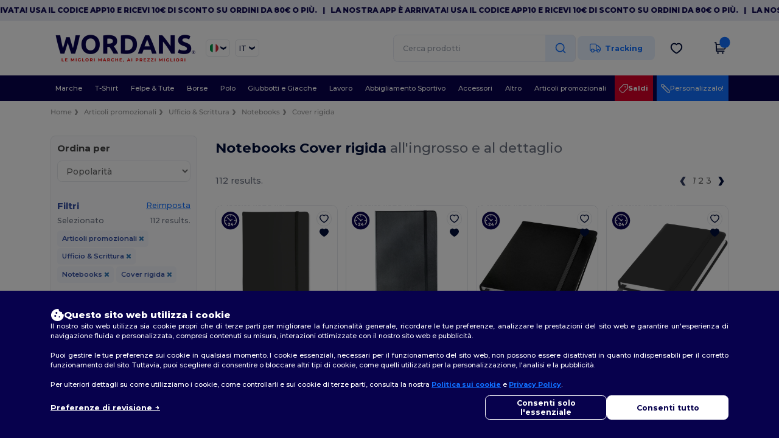

--- FILE ---
content_type: text/html; charset=utf-8
request_url: https://www.wordans.it/articoli-promozionali-c43968/cover-rigida-s44154
body_size: 99266
content:
<!DOCTYPE html>
<html lang="it-it" xml:lang="it-it" xmlns="http://www.w3.org/1999/xhtml">
<head>
<script src="https://assets.wordans.it/assets/helpers-58e770036fbb3fb3183c29d51a897f35bef1f7374e87574b231de0aa88a54e6b.js" type="module"></script>
<script src="https://assets.wordans.it/assets/frontend_controllers-5ee0f564192ea5a4dd549bc17a8bd91c7ac2a21ae600867e64b89f6e5f408d2e.js" type="module"></script>
<script src="https://assets.wordans.it/assets/plp-b42765d0a7663a6257042a8f202f0974d763b8948ee1561f94f63557db4cd349.js" type="module"></script>
<script src="https://assets.wordans.it/assets/pdp-quick-add-04e58c3b7d5858141d12bbcf029b9575bcf4e0cabf1eb14414af2a8516748d7f.js" type="module"></script>
<link href="https://fonts.googleapis.com" rel="preconnect">
<link crossorigin="true" href="https://fonts.gstatic.com" rel="preconnect">
<link href="https://fonts.googleapis.com/css2?family=Montserrat:ital,wght@0,100..900;1,100..900&amp;family=Roboto:wght@400;700&amp;display=swap" rel="stylesheet">
<meta charset="utf-8">
<meta content="width=device-width, initial-scale=1.0, maximum-scale=1.0" name="viewport">
<link rel="preload" as="image" href="https://assets.wordans.it/files/models/2022/10/26/519428/519428_mediumbig.jpg?1732485384" fetchpriority="high">
<link rel="preload" as="image" href="https://assets.wordans.it/files/models/2022/10/26/519678/519678_mediumbig.jpg?1732485378" fetchpriority="high">
<link rel="preload" as="image" href="https://assets.wordans.it/files/models/2024/5/28/536819/536819_mediumbig.jpg?1733146615" fetchpriority="high">
<link rel="preload" as="image" href="https://assets.wordans.it/files/models/2024/5/28/536822/536822_mediumbig.jpg?1733158958" fetchpriority="high">
<link rel="preload" as="image" href="https://assets.wordans.it/files/models/2025/4/24/666798/666798_mediumbig.jpg?1745500334" fetchpriority="high">
<link rel="preload" as="image" href="https://assets.wordans.it/files/models/2025/4/11/665284/665284_mediumbig.jpg?1744340754" fetchpriority="high">
<link rel="preload" as="image" href="https://assets.wordans.it/files/models/2022/10/26/519677/519677_mediumbig.jpg?1732639810" fetchpriority="high">
<link rel="preload" as="image" href="https://assets.wordans.it/files/models/2024/5/28/536768/536768_mediumbig.jpg?1732884583" fetchpriority="high">
<link rel="preload" as="image" href="https://assets.wordans.it/files/models/2025/4/11/665292/665292_mediumbig.jpg?1744341037" fetchpriority="high">
<link rel="preload" as="image" href="https://assets.wordans.it/files/models/2025/4/24/666684/666684_mediumbig.jpg?1745494911" fetchpriority="high">

<link as="image" fetchpriority="high" href="https://assets.wordans.it/assets/wordans_2024/wordans_logo_208-6f86e737d041b86632e7353ba440a4347e32c4d522df069aae4b992b1560e0ed.png" media="(max-width: 768px)" rel="preload">
<link as="image" fetchpriority="high" href="https://assets.wordans.it/assets/responsive/img_layout/wordans_logo_desktop/IT_480-5682364f317763e8bad1de14fc6cb1e1f0660d82770244e78813a0cb2c0d501b.png" media="(min-width: 768.1px)" rel="preload">
<title>
112 Cover rigida economiche a prezzi all'ingrosso | Wordans Italia
</title>

    <script>
    // Define dataLayer and the gtag function.
    window.dataLayer = window.dataLayer || [];
    function gtag(){dataLayer.push(arguments);}

    // Set default consent to 'denied' as a placeholder
    gtag('consent', 'default', {
      'ad_storage': 'denied',
      'ad_user_data': 'denied',
      'ad_personalization': 'denied',
      'analytics_storage': 'denied',
      'personalization_storage': 'denied',
      'functionality_storage': 'denied',
      'security_storage': 'granted'
    });

    // set gtag consent data based on cookies
    function getCookie(name) {
        let value = "; " + document.cookie;
        let parts = value.split("; " + name + "=");
        if (parts.length === 2) return parts.pop().split(";").shift();
    }

    function update_gtag_consent(types) {
      var consent_update_data = new Object();
      if (types.includes("performance")) {
        consent_update_data['analytics_storage'] = 'granted';
        consent_update_data['ad_user_data'] = 'granted';
        consent_update_data['personalization_storage'] = 'granted';
      }
      if (types.includes("targeting")) {
        consent_update_data['ad_storage'] = 'granted';
        consent_update_data['ad_personalization'] = 'granted';
      }
      if (types.includes("functionality")) {
        consent_update_data['functionality_storage'] = 'granted';
      }

      if (Object.keys(consent_update_data).length>0) {
        gtag('consent', 'update', consent_update_data);
      }
    }

    cookie_consent = getCookie("cookie_consent");
    if (cookie_consent) {
      consent_types = JSON.parse(decodeURIComponent(cookie_consent));
      update_gtag_consent(consent_types);
    }

    </script>


    <script>
      function gtmDatalayerEvent(options) {}
    </script>

  <script async src="https://www.googletagmanager.com/gtag/js?id=G-TSTQE1PRW8"></script>
  <script>
    window.dataLayer = window.dataLayer || [];
    function gtag(){dataLayer.push(arguments);}
    gtag('js', new Date());

      gtag('config', 'G-TSTQE1PRW8', { 'anonymize_ip': true });


        gtag('event', 'view_item_list', {
          "send_to": "G-TSTQE1PRW8",
        });

      gtag('config', 'G-JVPR8VJ5B7', { 'anonymize_ip': true });


        gtag('event', 'view_item_list', {
          "send_to": "G-JVPR8VJ5B7",
        });


          gtag('config', 'AW-619063839', { 'anonymize_ip': true, 'allow_enhanced_conversions': true, 'server_container_url': 'https://server-side-tagging-2djpxrgfza-uc.a.run.app' });

    if (window.location.search.includes("utm_medium=Facebook")) {
        gtag('event', 'tracking', {'send_to': 'G-TSTQE1PRW8', 'event_category': "facebook"});
        gtag('event', 'tracking', {'send_to': 'G-JVPR8VJ5B7', 'event_category': "facebook"});
    }
    if (window.location.search.includes("utm_medium=Pinterest")) {
        gtag('event', 'tracking', {'send_to': 'G-TSTQE1PRW8', 'event_category': "pinterest"});
        gtag('event', 'tracking', {'send_to': 'G-JVPR8VJ5B7', 'event_category': "pinterest"});
    }

  </script>




<link rel="stylesheet" href="https://assets.wordans.it/assets/smarty_wordans2-103c6e49b7a9f1229a8143e1815b7ecff27f2b6aa5bbb5885614d5a7989436cc.css" media="all" />
<link rel="stylesheet" href="https://assets.wordans.it/assets/tailwind-26b66d7a4918d9d8ec81a82e575eb0d2d9be717770897c3592e982a100cfdb18.css" />
<link rel="stylesheet" href="https://assets.wordans.it/assets/embla-carousel-41fa1509df9a193a12e2b3d7ed7e1f109c4aae932e455afce11028bcf898c165.css" />
<script src="https://assets.wordans.it/assets/jquery-2.2.4.min-9b25dc3bf6bfd9a68866a5c95ee9afff221725e60eeecd44bd8a1c6b1eada73e.js"></script>

<script src="https://assets.wordans.it/assets/smarty_wordans2-460c108a3d2a2f60d45df4c9c24cfe5c66963c711785d8c7c8e334300a2f9ceb.js"></script>
<meta content="none" name="msapplication-config">
<meta content="yes" name="apple-mobile-web-app-capable">
<meta content="yes" name="mobile-web-app-capable">
<meta content="Wordans" name="apple-mobile-web-app-title">
<meta content="#1b1649" name="theme-color">
<meta content="Wordans" name="application-name">
<link href="/app-icon.png" rel="icon">
<link href="/app-icon.png" rel="apple-touch-icon">
<link href="/manifest.json" rel="manifest">
<link href="https://www.wordans.it/feeds/open_search.xml" rel="search" title="Content search" type="application/opensearchdescription+xml">
<meta content="Wordans" name="og:site_name">
<meta content="website" property="og:type">
<meta content="https://www.wordans.it/articoli-promozionali-c43968/cover-rigida-s44154" property="og.url">
<meta content="https://assets.wordans.it/files/shops/21/21_original.png?1719406505" property="og:image">
<meta content="112 Cover rigida economiche a prezzi all&#39;ingrosso | Wordans Italia" property="og:title">
<meta content="Prodotti Cover rigida all&#39;ingrosso economici. Grandi sconti, senza minimo. Compra a prezzi incredibili." property="og:description">


<meta content="it-it" http-equiv="Content-Language">
<meta content="Prodotti Cover rigida all&#39;ingrosso economici. Grandi sconti, senza minimo. Compra a prezzi incredibili." name="description">
<meta content="Copyright Wordans - 2026" name="copyright">
<meta content="www.wordans.it" name="author">
<meta content="General" name="Rating">
<meta content="app-id=6504941386" name="apple-itunes-app">
<meta content="INDEX, FOLLOW, ALL" name="Robots">
<link rel="canonical" href="https://www.wordans.it/articoli-promozionali-c43968/cover-rigida-s44154"/>
<link rel='alternate' hreflang='en-us' href='https://www.wordans.com/promo-products-c43968/hard-cover-s44154'/>
<link rel='alternate' hreflang='fr-fr' href='https://www.wordans.fr/objets-promotionnels-c43968/couvertures-rigides-s44154'/>
<link rel='alternate' hreflang='en-gb' href='https://www.wordans.co.uk/promo-products-c43968/hard-cover-s44154'/>
<link rel='alternate' hreflang='fr-be' href='https://www.wordans.be/objets-promotionnels-c43968/couvertures-rigides-s44154'/>
<link rel='alternate' hreflang='es-es' href='https://www.wordans.es/regalos-promocionales-c43968/tapa-dura-s44154'/>
<link rel='alternate' hreflang='de-de' href='https://www.wordans.de/werbegeschenke-c43968/hardcover-s44154'/>
<link rel='alternate' hreflang='de-at' href='https://www.wordans.at/werbegeschenke-c43968/hardcover-s44154'/>
<link rel='alternate' hreflang='es-us' href='https://es.wordans.com/regalos-promocionales-c43968/tapa-dura-s44154'/>
<link rel='alternate' hreflang='pt-pt' href='https://www.wordans.pt/brindes-promo-c43968/capa-dura-s44154'/>
<link rel='alternate' hreflang='en-nl' href='https://en.wordans.nl/promo-products-c43968/hard-cover-s44154'/>
<link rel='alternate' hreflang='en-ie' href='https://www.wordans.ie/promo-products-c43968/hard-cover-s44154'/>
<link rel='alternate' hreflang='nl-be' href='https://nl.wordans.be/relatiegeschenken-c43968/harde-kaft-s44154'/>
<link rel='alternate' hreflang='en-se' href='https://en.wordans.se/promo-products-c43968/hard-cover-s44154'/>
<link rel='alternate' hreflang='en-dk' href='https://en.wordans.dk/promo-products-c43968/hard-cover-s44154'/>
<link rel='alternate' hreflang='en-fi' href='https://en.wordans.fi/promo-products-c43968/hard-cover-s44154'/>
<link rel='alternate' hreflang='nl-nl' href='https://www.wordans.nl/relatiegeschenken-c43968/harde-kaft-s44154'/>
<link rel='alternate' hreflang='it-it' href='https://www.wordans.it/articoli-promozionali-c43968/cover-rigida-s44154'/>
<link rel='alternate' hreflang='sv-se' href='https://www.wordans.se/reklamprodukter-c43968/harda-parmar-s44154'/>
<link rel='alternate' hreflang='fi-fi' href='https://www.wordans.fi/mainostuotteet-c43968/kovakantiset-s44154'/>
<link rel='alternate' hreflang='pl-pl' href='https://www.wordans.pl/gadzety-i-prezenty-c43968/twarda-ok-adka-s44154'/>
<link rel='alternate' hreflang='cs-cz' href='https://www.wordans.cz/merchandising-c43968/tvrde-desky-s44154'/>
<link rel='alternate' hreflang='fr-lu' href='https://www.wordans.lu/objets-promotionnels-c43968/couvertures-rigides-s44154'/>
<link rel='alternate' hreflang='de-lu' href='https://de.wordans.lu/werbegeschenke-c43968/hardcover-s44154'/>
<link rel='alternate' hreflang='en-pl' href='https://en.wordans.pl/promo-products-c43968/hard-cover-s44154'/>
<link rel='alternate' hreflang='en-pt' href='https://en.wordans.pt/promo-products-c43968/hard-cover-s44154'/>
<link rel='alternate' hreflang='en-de' href='https://en.wordans.de/promo-products-c43968/hard-cover-s44154'/>
<link rel='alternate' hreflang='en-at' href='https://en.wordans.at/promo-products-c43968/hard-cover-s44154'/>
<link rel='alternate' hreflang='en-lu' href='https://en.wordans.lu/promo-products-c43968/hard-cover-s44154'/>
<link rel='alternate' hreflang='en-cz' href='https://en.wordans.cz/promo-products-c43968/hard-cover-s44154'/>
<link rel='alternate' hreflang='en-it' href='https://en.wordans.it/promo-products-c43968/hard-cover-s44154'/>
<link rel='alternate' hreflang='en-es' href='https://en.wordans.es/promo-products-c43968/hard-cover-s44154'/>
<link rel='alternate' hreflang='en-be' href='https://en.wordans.be/promo-products-c43968/hard-cover-s44154'/>
<link rel='alternate' hreflang='en-fr' href='https://en.wordans.fr/promo-products-c43968/hard-cover-s44154'/>
<link rel='alternate' hreflang='en-bg' href='https://en.wordans.bg/promo-products-c43968/hard-cover-s44154'/>
<link rel='alternate' hreflang='en-ro' href='https://en.wordans.ro/promo-products-c43968/hard-cover-s44154'/>
<link rel='alternate' hreflang='en-hr' href='https://en.wordans.hr/promo-products-c43968/hard-cover-s44154'/>
<link rel='alternate' hreflang='en-gr' href='https://en.wordans.gr/promo-products-c43968/hard-cover-s44154'/>
    <link rel="next" href="/articoli-promozionali-c43968/cover-rigida-s44154?page=2" />



</head>


<body class="enable-animation topbar blank_products it-IT new-designs wordans">
<div data-sitekey="6Lc9LtQgAAAAABsSmx0aBRii-7YMdWJLJBq-C6Rs" id="recaptcha-script"></div>
  <div class="topbar topbar-wrapper !bg-light-blue !tracking-normal !text-[#07014C] !font-extrabold scrollable">
    <div class="topbar-text-container" x-init="setTimeout(() => $el.classList.add('topbar-animate-active'), 1000)">
          <div class="topbar-text">
<span onclick="decode64AndRedirect('aHR0cHM6Ly9xcmNvLmRlL2JnMk1odw==');" data-crypt="true">La nostra app è arrivata! Usa il codice APP10 e ricevi 10€ di sconto su ordini da 80€ o più.</span>
</div>

          &nbsp;&nbsp;|&nbsp;&nbsp;
          <div class="topbar-text">
<span onclick="decode64AndRedirect('aHR0cHM6Ly9xcmNvLmRlL2JnMk1odw==');" data-crypt="true">La nostra app è arrivata! Usa il codice APP10 e ricevi 10€ di sconto su ordini da 80€ o più.</span>
</div>

          &nbsp;&nbsp;|&nbsp;&nbsp;
          <div class="topbar-text">
<span onclick="decode64AndRedirect('aHR0cHM6Ly9xcmNvLmRlL2JnMk1odw==');" data-crypt="true">La nostra app è arrivata! Usa il codice APP10 e ricevi 10€ di sconto su ordini da 80€ o più.</span>
</div>

          &nbsp;&nbsp;|&nbsp;&nbsp;
          <div class="topbar-text">
<span onclick="decode64AndRedirect('aHR0cHM6Ly9xcmNvLmRlL2JnMk1odw==');" data-crypt="true">La nostra app è arrivata! Usa il codice APP10 e ricevi 10€ di sconto su ordini da 80€ o più.</span>
</div>

          &nbsp;&nbsp;|&nbsp;&nbsp;
          <div class="topbar-text">
<span onclick="decode64AndRedirect('aHR0cHM6Ly9xcmNvLmRlL2JnMk1odw==');" data-crypt="true">La nostra app è arrivata! Usa il codice APP10 e ricevi 10€ di sconto su ordini da 80€ o più.</span>
</div>

          &nbsp;&nbsp;|&nbsp;&nbsp;
    </div>
  </div>

  <style>
    body div.topbar {
      font-size: 12px;
    }
  </style>

<div class="no-bs" id="wrapper">
<div
  class="sticky top-0 lg:static z-50 lg:z-auto bg-white relative mega-menu-container "
  x-data="headerComponent()"
  x-init="initScrollHandler();"
>



  <div class="wrapper">
    <header id="top-bar" class="flex flex-col">
      <div class="flex justify-between items-center lg:gap-6 py-6 lg:py-6">
        <div class="flex items-center">
          <button class="p-0 m-0 border-0 cursor-pointer" @click="sideMenuOpen = true">
            <img class="mr-6 lg:!hidden" alt="Menu" src="https://assets.wordans.it/assets/wordans_2024/header/menu_icon-042a4e2f56a8868eee6da2a47a6bff5d58a3bb581d7da1e4f3006120b8d44292.svg" />
          </button>
          <a title="Logo Wordans" class="logo-wrapper" href="https://www.wordans.it">
            <picture><source srcset="https://assets.wordans.it/assets/wordans_2024/wordans_logo_208-6f86e737d041b86632e7353ba440a4347e32c4d522df069aae4b992b1560e0ed.png" media="(max-width: 768px)" /><source srcset="https://assets.wordans.it/assets/responsive/img_layout/wordans_logo_desktop/IT_480-5682364f317763e8bad1de14fc6cb1e1f0660d82770244e78813a0cb2c0d501b.png" media="(min-width: 768.1px)" /><img alt="Wordans" class="shop-logo h-auto w-[104px] md:w-[240px] mr-6" loading="eager" fetchpriority="high" src="https://assets.wordans.it/assets/responsive/img_layout/wordans_logo_desktop/IT_480-5682364f317763e8bad1de14fc6cb1e1f0660d82770244e78813a0cb2c0d501b.png" /></picture>
</a>            <div class="grid-cols-2 gap-3 !hidden lg:!grid">
                <li class="w-16 py-1 pr-1 pl-2 rounded-lg country-selector dropdown light-border border-all">
    <a href="#" id="maincountry" title="Italia Wholesale Clothing" data-toggle="dropdown" class="dropdown-toggle flex items-center gap-1 h-[21px]">
      <div class="country-flag rounded-full aspect-square !w-6 fi fis fi-it"></div>
      <img class="hidden lg:!block w-[16px] h-[16px]" alt="IT" src="https://assets.wordans.it/assets/wordans_2024/chevron_down-c167aaed6a7b1a447edfff95518bc9318498bc6a8be9b47fd487b3456cf946d6.svg" />
    </a>

    <ul class="rounded-xl dropdown-langs light-border dropdown-menu max-h-[60vh] overflow-y-auto">

        <li class="py-1 first:mt-3 last:mb-3">
          <a rel="nofollow" class="!flex items-center" title="Wordans Australia" data-turbo="true" data-controller="country-selector" data-bridge-title="AU" data-bridge-country-name="Australia" href="https://www.wordans.com.au/?src=select">
            <div class="rounded-full aspect-square !w-8 mr-3 fi fis fi-au"></div>
            Australia
</a>        </li>

        <li class="py-1 first:mt-3 last:mb-3">
          <a rel="nofollow" class="!flex items-center" title="Wordans Austria" data-turbo="true" data-controller="country-selector" data-bridge-title="AT" data-bridge-country-name="Austria" href="https://www.wordans.at/werbegeschenke-c43968/hardcover-s44154">
            <div class="rounded-full aspect-square !w-8 mr-3 fi fis fi-at"></div>
            Austria
</a>        </li>

        <li class="py-1 first:mt-3 last:mb-3">
          <a rel="nofollow" class="!flex items-center" title="Wordans Belgium" data-turbo="true" data-controller="country-selector" data-bridge-title="BE" data-bridge-country-name="Belgium" href="https://www.wordans.be/objets-promotionnels-c43968/couvertures-rigides-s44154">
            <div class="rounded-full aspect-square !w-8 mr-3 fi fis fi-be"></div>
            Belgium
</a>        </li>

        <li class="py-1 first:mt-3 last:mb-3">
          <a rel="nofollow" class="!flex items-center" title="Wordans Bulgaria" data-turbo="true" data-controller="country-selector" data-bridge-title="BG" data-bridge-country-name="Bulgaria" href="https://www.wordans.bg/?src=select">
            <div class="rounded-full aspect-square !w-8 mr-3 fi fis fi-bg"></div>
            Bulgaria
</a>        </li>

        <li class="py-1 first:mt-3 last:mb-3">
          <a rel="nofollow" class="!flex items-center" title="Wordans Canada" data-turbo="true" data-controller="country-selector" data-bridge-title="CA" data-bridge-country-name="Canada" href="https://www.wordans.ca?src=select">
            <div class="rounded-full aspect-square !w-8 mr-3 fi fis fi-ca"></div>
            Canada
</a>        </li>

        <li class="py-1 first:mt-3 last:mb-3">
          <a rel="nofollow" class="!flex items-center" title="Wordans Croatia" data-turbo="true" data-controller="country-selector" data-bridge-title="HR" data-bridge-country-name="Croatia" href="https://www.wordans.hr/?src=select">
            <div class="rounded-full aspect-square !w-8 mr-3 fi fis fi-hr"></div>
            Croatia
</a>        </li>

        <li class="py-1 first:mt-3 last:mb-3">
          <a rel="nofollow" class="!flex items-center" title="Wordans Czech Republic" data-turbo="true" data-controller="country-selector" data-bridge-title="CZ" data-bridge-country-name="Czech Republic" href="https://en.wordans.cz/promo-products-c43968/hard-cover-s44154">
            <div class="rounded-full aspect-square !w-8 mr-3 fi fis fi-cz"></div>
            Czech Republic
</a>        </li>

        <li class="py-1 first:mt-3 last:mb-3">
          <a rel="nofollow" class="!flex items-center" title="Wordans Denmark" data-turbo="true" data-controller="country-selector" data-bridge-title="DK" data-bridge-country-name="Denmark" href="https://www.wordans.dk/?src=select">
            <div class="rounded-full aspect-square !w-8 mr-3 fi fis fi-dk"></div>
            Denmark
</a>        </li>

        <li class="py-1 first:mt-3 last:mb-3">
          <a rel="nofollow" class="!flex items-center" title="Wordans Deutschland" data-turbo="true" data-controller="country-selector" data-bridge-title="DE" data-bridge-country-name="Deutschland" href="https://www.wordans.de/werbegeschenke-c43968/hardcover-s44154">
            <div class="rounded-full aspect-square !w-8 mr-3 fi fis fi-de"></div>
            Deutschland
</a>        </li>

        <li class="py-1 first:mt-3 last:mb-3">
          <a rel="nofollow" class="!flex items-center" title="Wordans Finland" data-turbo="true" data-controller="country-selector" data-bridge-title="FI" data-bridge-country-name="Finland" href="https://www.wordans.fi/mainostuotteet-c43968/kovakantiset-s44154">
            <div class="rounded-full aspect-square !w-8 mr-3 fi fis fi-fi"></div>
            Finland
</a>        </li>

        <li class="py-1 first:mt-3 last:mb-3">
          <a rel="nofollow" class="!flex items-center" title="Wordans France" data-turbo="true" data-controller="country-selector" data-bridge-title="FR" data-bridge-country-name="France" href="https://www.wordans.fr/objets-promotionnels-c43968/couvertures-rigides-s44154">
            <div class="rounded-full aspect-square !w-8 mr-3 fi fis fi-fr"></div>
            France
</a>        </li>

        <li class="py-1 first:mt-3 last:mb-3">
          <a rel="nofollow" class="!flex items-center" title="Wordans Greece" data-turbo="true" data-controller="country-selector" data-bridge-title="GR" data-bridge-country-name="Greece" href="https://www.wordans.gr/?src=select">
            <div class="rounded-full aspect-square !w-8 mr-3 fi fis fi-gr"></div>
            Greece
</a>        </li>

        <li class="py-1 first:mt-3 last:mb-3">
          <a rel="nofollow" class="!flex items-center" title="Wordans Ireland" data-turbo="true" data-controller="country-selector" data-bridge-title="IE" data-bridge-country-name="Ireland" href="https://www.wordans.ie/promo-products-c43968/hard-cover-s44154">
            <div class="rounded-full aspect-square !w-8 mr-3 fi fis fi-ie"></div>
            Ireland
</a>        </li>

        <li class="py-1 first:mt-3 last:mb-3">
          <a rel="nofollow" class="!flex items-center" title="Wordans Italy" data-turbo="true" data-controller="country-selector" data-bridge-title="IT" data-bridge-country-name="Italy" href="https://www.wordans.it/articoli-promozionali-c43968/cover-rigida-s44154">
            <div class="rounded-full aspect-square !w-8 mr-3 fi fis fi-it"></div>
            Italy
</a>        </li>

        <li class="py-1 first:mt-3 last:mb-3">
          <a rel="nofollow" class="!flex items-center" title="Wordans Luxembourg" data-turbo="true" data-controller="country-selector" data-bridge-title="LU" data-bridge-country-name="Luxembourg" href="https://www.wordans.lu/objets-promotionnels-c43968/couvertures-rigides-s44154">
            <div class="rounded-full aspect-square !w-8 mr-3 fi fis fi-lu"></div>
            Luxembourg
</a>        </li>

        <li class="py-1 first:mt-3 last:mb-3">
          <a rel="nofollow" class="!flex items-center" title="Wordans Netherlands" data-turbo="true" data-controller="country-selector" data-bridge-title="NL" data-bridge-country-name="Netherlands" href="https://www.wordans.nl/relatiegeschenken-c43968/harde-kaft-s44154">
            <div class="rounded-full aspect-square !w-8 mr-3 fi fis fi-nl"></div>
            Netherlands
</a>        </li>

        <li class="py-1 first:mt-3 last:mb-3">
          <a rel="nofollow" class="!flex items-center" title="Wordans New Zealand" data-turbo="true" data-controller="country-selector" data-bridge-title="NZ" data-bridge-country-name="New Zealand" href="https://www.wordans.co.nz/?src=select">
            <div class="rounded-full aspect-square !w-8 mr-3 fi fis fi-nz"></div>
            New Zealand
</a>        </li>

        <li class="py-1 first:mt-3 last:mb-3">
          <a rel="nofollow" class="!flex items-center" title="Wordans Norway" data-turbo="true" data-controller="country-selector" data-bridge-title="NO" data-bridge-country-name="Norway" href="https://www.wordans.no/?src=select">
            <div class="rounded-full aspect-square !w-8 mr-3 fi fis fi-no"></div>
            Norway
</a>        </li>

        <li class="py-1 first:mt-3 last:mb-3">
          <a rel="nofollow" class="!flex items-center" title="Wordans Poland" data-turbo="true" data-controller="country-selector" data-bridge-title="PL" data-bridge-country-name="Poland" href="https://www.wordans.pl/gadzety-i-prezenty-c43968/twarda-ok-adka-s44154">
            <div class="rounded-full aspect-square !w-8 mr-3 fi fis fi-pl"></div>
            Poland
</a>        </li>

        <li class="py-1 first:mt-3 last:mb-3">
          <a rel="nofollow" class="!flex items-center" title="Wordans Portugal" data-turbo="true" data-controller="country-selector" data-bridge-title="PT" data-bridge-country-name="Portugal" href="https://www.wordans.pt/brindes-promo-c43968/capa-dura-s44154">
            <div class="rounded-full aspect-square !w-8 mr-3 fi fis fi-pt"></div>
            Portugal
</a>        </li>

        <li class="py-1 first:mt-3 last:mb-3">
          <a rel="nofollow" class="!flex items-center" title="Wordans Romania" data-turbo="true" data-controller="country-selector" data-bridge-title="RO" data-bridge-country-name="Romania" href="https://www.wordans.ro/?src=select">
            <div class="rounded-full aspect-square !w-8 mr-3 fi fis fi-ro"></div>
            Romania
</a>        </li>

        <li class="py-1 first:mt-3 last:mb-3">
          <a rel="nofollow" class="!flex items-center" title="Wordans Spain" data-turbo="true" data-controller="country-selector" data-bridge-title="ES" data-bridge-country-name="Spain" href="https://www.wordans.es/regalos-promocionales-c43968/tapa-dura-s44154">
            <div class="rounded-full aspect-square !w-8 mr-3 fi fis fi-es"></div>
            Spain
</a>        </li>

        <li class="py-1 first:mt-3 last:mb-3">
          <a rel="nofollow" class="!flex items-center" title="Wordans Sweden" data-turbo="true" data-controller="country-selector" data-bridge-title="SE" data-bridge-country-name="Sweden" href="https://www.wordans.se/reklamprodukter-c43968/harda-parmar-s44154">
            <div class="rounded-full aspect-square !w-8 mr-3 fi fis fi-se"></div>
            Sweden
</a>        </li>

        <li class="py-1 first:mt-3 last:mb-3">
          <a rel="nofollow" class="!flex items-center" title="Wordans Switzerland" data-turbo="true" data-controller="country-selector" data-bridge-title="CH" data-bridge-country-name="Switzerland" href="https://www.wordans.ch/?src=select">
            <div class="rounded-full aspect-square !w-8 mr-3 fi fis fi-ch"></div>
            Switzerland
</a>        </li>

        <li class="py-1 first:mt-3 last:mb-3">
          <a rel="nofollow" class="!flex items-center" title="Wordans USA" data-turbo="true" data-controller="country-selector" data-bridge-title="US" data-bridge-country-name="USA" href="https://www.wordans.com/promo-products-c43968/hard-cover-s44154?src=select">
            <div class="rounded-full aspect-square !w-8 mr-3 fi fis fi-us"></div>
            USA
</a>        </li>

        <li class="py-1 first:mt-3 last:mb-3">
          <a rel="nofollow" class="!flex items-center" title="Wordans United Kingdom" data-turbo="true" data-controller="country-selector" data-bridge-title="GB" data-bridge-country-name="United Kingdom" href="https://www.wordans.co.uk/promo-products-c43968/hard-cover-s44154">
            <div class="rounded-full aspect-square !w-8 mr-3 fi fis fi-gb"></div>
            United Kingdom
</a>        </li>
    </ul>

  </li>

                <li class="w-16 py-1 pr-1 pl-2 rounded-lg language-selector dropdown display-inline-block light-border border-all">
    <a href="#" title="it" id="mainlanguage" data-toggle="dropdown" class="text-dark-blue dropdown-toggle flex items-center gap-1 h-[21px]">
      <span class="text-xl inline-block w-6">IT</span>
      <img class="hidden lg:!block w-[16px] h-[16px]" alt="Lingua" src="https://assets.wordans.it/assets/wordans_2024/chevron_down-c167aaed6a7b1a447edfff95518bc9318498bc6a8be9b47fd487b3456cf946d6.svg" />
    </a>

    <ul class="rounded-xl dropdown-languages dropdown-menu light-border">
        <li class="py-1 first:mt-3 last:mb-3">
          <a title="Wordans Italy" rel="nofollow" href="https://www.wordans.it/articoli-promozionali-c43968/cover-rigida-s44154">Italian</a>
        </li>
        <li class="py-1 first:mt-3 last:mb-3">
          <a title="Wordans Italy" rel="nofollow" href="https://en.wordans.it/promo-products-c43968/hard-cover-s44154">English</a>
        </li>
    </ul>
  </li>


            </div>
        </div>


        <div
          class="flex items-center justify-center right-side gap-4"
          :class="{ 'extended': isExtended }"
          x-data="{ isExtended: false }"
          data-ref="searchbox-wrapper"
        >
          <li
  class="!hidden relative rounded-xl lg:!block search search-box over-header grow"
  @click.away="isExtended = false"
  @click="isExtended = true"
  x-data=""
>
  <form class="sb_wrapper m-0 p-0 " x-on:keydown.enter.prevent="if ($refs.searchInput.value.length &gt; 0) { $refs.searchInput.form.submit() }" action="/prodotti" accept-charset="UTF-8" method="get">
    <input type="search" name="q" id="q" class="input- !rounded-xl form-control min-w-[300px] !border focus:bg-white bg-gray-100 autocomplete-field-new m-0 py-2 pl-6 pr-12" autocomplete="off" placeholder="Cerca prodotti" aria-label="Cerca prodotti" x-ref="searchInput" x-on:input="$store.header.handleInput($event)" x-on:click="$store.header.handleClick($event)" />
      <button
        id="search-button"
        class="absolute top-0 right-0 bottom-auto left-auto w-20 h-full rounded-r-xl bg-lighter-blue flex items-center justify-center border border-l-0 border-solid border-light-blue"
        type="button"
        @click="if ($refs.searchInput.value.length > 0) { $refs.searchInput.form.submit() }"
      >
          <svg width="20" height="20" viewbox="0 0 24 24" fill="none" xmlns="http://www.w3.org/2000/svg">
<path d="M21 21L16.65 16.65M19 11C19 15.4183 15.4183 19 11 19C6.58172 19 3 15.4183 3 11C3 6.58172 6.58172 3 11 3C15.4183 3 19 6.58172 19 11Z" stroke="#1170ff" stroke-width="2" stroke-linecap="round" stroke-linejoin="round"></path>
</svg>
      </button>
    <div class="autocomplete-results rounded-2xl grid-cols-2 md:!w-fit md:!left-0"
     data-no-results="Nessun risultato. "
     data-search-url="/prodotti"
     data-suggestions="Suggerimenti"
     data-brands="brands"
     data-categories="Categorie"
     data-faqs="Domande frequenti"
     data-see-more-product-results-for="see more product results for">
</div>

</form></li>

<style>
  #search-button > svg {
    transition: transform 0.2s ease-in-out;
  }

  #search-button:hover > svg {
    transform: scale(1.2);
  }
</style>


          <a rel="nofollow" class="!hidden whitespace-nowrap lg:!flex btn- h-[40px] px-8 justify-center group items-center hover:text-darker-blue bg-[#E7F1FF] text-link " data-ref="order-tracking-link" href="/ordine">
            <span class="flex mr-3 tracking-icon">
              <svg width="18" height="16" viewbox="0 0 18 16" fill="none" xmlns="http://www.w3.org/2000/svg">
<path d="M10.6667 3.83337H12.6144C12.8182 3.83337 12.9201 3.83337 13.016 3.8564C13.1011 3.87681 13.1824 3.91048 13.2569 3.95617C13.341 4.00771 13.4131 4.07977 13.5572 4.2239L16.9428 7.60952C17.087 7.75364 17.159 7.82571 17.2106 7.9098C17.2562 7.98436 17.2899 8.06565 17.3103 8.15068C17.3334 8.24659 17.3334 8.3485 17.3334 8.55233V10.9167C17.3334 11.305 17.3334 11.4991 17.2699 11.6523C17.1853 11.8565 17.0231 12.0187 16.8189 12.1033C16.6658 12.1667 16.4716 12.1667 16.0834 12.1667M11.9167 12.1667H10.6667M10.6667 12.1667V4.00004C10.6667 3.06662 10.6667 2.59991 10.485 2.24339C10.3252 1.92979 10.0703 1.67482 9.75667 1.51503C9.40015 1.33337 8.93344 1.33337 8.00002 1.33337H3.33335C2.39993 1.33337 1.93322 1.33337 1.5767 1.51503C1.2631 1.67482 1.00813 1.92979 0.848343 2.24339C0.666687 2.59991 0.666687 3.06662 0.666687 4.00004V10.5C0.666687 11.4205 1.41288 12.1667 2.33335 12.1667M10.6667 12.1667H7.33335M7.33335 12.1667C7.33335 13.5474 6.21407 14.6667 4.83335 14.6667C3.45264 14.6667 2.33335 13.5474 2.33335 12.1667M7.33335 12.1667C7.33335 10.786 6.21407 9.66671 4.83335 9.66671C3.45264 9.66671 2.33335 10.786 2.33335 12.1667M16.0834 12.5834C16.0834 13.734 15.1506 14.6667 14 14.6667C12.8494 14.6667 11.9167 13.734 11.9167 12.5834C11.9167 11.4328 12.8494 10.5 14 10.5C15.1506 10.5 16.0834 11.4328 16.0834 12.5834Z" stroke="#1170FF" stroke-width="1.3" stroke-linecap="round" stroke-linejoin="round" class=" group-hover:stroke-darker-blue transition-all duration-300"></path>
</svg>
            </span>
            <span>Tracking</span>
</a>
          <div class="grid shrink-0 grid-cols-4 lg:grid-cols-3 gap-4 ml-8 ">
            <!-- Mobile Search -->
            <ul class="flex lg:!hidden m-0 p-0 list-none">
                <li class="mobile-search-icon-wrapper" @click="$store.header.focusInput()">
                  <img id="mobile-search-icon" alt="Search" src="https://assets.wordans.it/assets/wordans_2024/header/search_icon-afac2f6118b78695ff6faf77226ad3f42ddfb2794b42c77814a1c960083ce65c.svg" />
                </li>
                <div
                  class="absolute top-full left-0 right-auto bottom-auto"
                  x-cloak
                  x-show="$store.header.mobileSearchOpen"
                  @click.away="$store.header.mobileSearchOpen = false"
                >
                  
<form class="relative sb_wrapper m-0 p-0" x-on:keydown.enter.prevent="if ($refs.searchInput.value.length &gt; 0) { $refs.searchInput.form.submit() }" action="/prodotti" accept-charset="UTF-8" method="get">
  <input type="search" name="q" id="q" class="input- !rounded-t-none !bg-white autocomplete-field-new m-0 search-input min-w-[300px] w-screen p-[6.5vw] !rounded-b-xl shadow-md z-[1000] !pr-32" autocomplete="off" placeholder="Cerca prodotti" aria-label="Cerca prodotti" x-ref="searchInput" x-on:input="$store.header.handleInput($event)" x-on:click="$store.header.handleClick($event)" />
  <div class="autocomplete-results rounded-2xl grid-cols-2 md:!w-fit md:!left-0"
     data-no-results="Nessun risultato. "
     data-search-url="/prodotti"
     data-suggestions="Suggerimenti"
     data-brands="brands"
     data-categories="Categorie"
     data-faqs="Domande frequenti"
     data-see-more-product-results-for="see more product results for">
</div>

    <div
      x-show="$store.header.searchActive"
      class="fa fa-close text-3xl opacity-60 absolute top-[50%] left-auto bottom-auto right-28 transform translate-y-[-50%]"
      @click="$store.header.mobileSearchOpen = false">
    </div>
    <button
      id="search-button"
      class="absolute top-0 right-0 bottom-auto left-auto w-20 h-full rounded-r-xl bg-lighter-blue flex items-center justify-center border border-l-0 border-solid border-light-blue"
      type="button"
      @click="if ($refs.searchInput.value.length > 0) { $refs.searchInput.form.submit() }"
    >
      <svg width="20" height="20" viewbox="0 0 24 24" fill="none" xmlns="http://www.w3.org/2000/svg">
<path d="M21 21L16.65 16.65M19 11C19 15.4183 15.4183 19 11 19C6.58172 19 3 15.4183 3 11C3 6.58172 6.58172 3 11 3C15.4183 3 19 6.58172 19 11Z" stroke="#1170ff" stroke-width="2" stroke-linecap="round" stroke-linejoin="round"></path>
</svg>
    </button>
</form>
                </div>
            </ul>

            <!-- Wishlist icon -->
              <button
                class="flex items-center justify-center"
                @click="if ($store.profile.isLogged){ window.open('/myaccount/wishlist', '_self') } else { $store.profile.loadModal() }"
                title="Lista dei desideri"
                type="button" >

                <img alt="Lista dei desideri" width="21" height="21" src="https://assets.wordans.it/assets/wordans_2024/header/heart_icon-51f27f45aa52ad286a55bb5ee61d0e1b7d1f5848020a310d5687b062feae977e.svg" />
              </button>

            <!-- Profile icon -->
            <div class="flex items-center justify-center" data-ref="profile-icon">
              <div
                x-show="$store.profile.isLogged"
                class="relative"
                  @mouseenter="if (mouseLeaveTimeout) clearTimeout(mouseLeaveTimeout); $store.header.profileOpen = true"
                  @mouseleave="mouseLeaveTimeout = setTimeout(() => $store.header.profileOpen = false, 500)"
              >
                <a
                  href="/myaccount/profile"
                  rel="nofollow"
                >
                  <img alt="Informazioni sul conto" width="18" height="20" src="https://assets.wordans.it/assets/wordans_2024/header/profile_icon-3932314e32369385d865445ae29000e7605079a2990f4e00bcb7b0eb5982b1e5.svg" />
                </a>
                <div x-show="$store.header.profileOpen" x-cloak class="!absolute shadow-xl overflow-hidden z-20 right-0 top-full whitespace-nowrap bg-white rounded-xl border-all light-border">
  <a rel="nofollow" href="/myaccount/profile">
    <div class="flex overflow-hidden items-center py-4 pr-12 pl-8 cursor-pointer hover:bg-light-blue">
      <div class="flex items-center justify-center w-8 h-8">
        <svg width="20" height="20" viewBox="0 0 20 20" fill="none" xmlns="http://www.w3.org/2000/svg">
<path d="M16.6668 17.5C16.6668 16.337 16.6668 15.7555 16.5233 15.2824C16.2001 14.217 15.3664 13.3834 14.3011 13.0602C13.828 12.9167 13.2465 12.9167 12.0835 12.9167H7.91683C6.75386 12.9167 6.17237 12.9167 5.69921 13.0602C4.63388 13.3834 3.8002 14.217 3.47703 15.2824C3.3335 15.7555 3.3335 16.337 3.3335 17.5M13.7502 6.25C13.7502 8.32107 12.0712 10 10.0002 10C7.92909 10 6.25016 8.32107 6.25016 6.25C6.25016 4.17893 7.92909 2.5 10.0002 2.5C12.0712 2.5 13.7502 4.17893 13.7502 6.25Z" stroke="#00228A" stroke-width="2" stroke-linecap="round" stroke-linejoin="round"/>
</svg>
      </div>
      <div class="ml-6 text-xl text-purple-">Il mio profilo</div>
    </div>
</a>
  <a rel="nofollow" href="/myaccount/orders">
    <div class="flex overflow-hidden items-center py-4 pr-12 pl-8 cursor-pointer hover:bg-light-blue">
      <div class="flex items-center justify-center w-8 h-8">
        <svg width="24" height="24" viewBox="0 0 24 24" fill="none" xmlns="http://www.w3.org/2000/svg">
<path d="M20.5 7.27783L12 12.0001M12 12.0001L3.49997 7.27783M12 12.0001L12 21.5001M21 12.0001V7.94153C21 7.59889 21 7.42757 20.9495 7.27477C20.9049 7.13959 20.8318 7.01551 20.7354 6.91082C20.6263 6.79248 20.4766 6.70928 20.177 6.54288L12.777 2.43177C12.4934 2.27421 12.3516 2.19543 12.2015 2.16454C12.0685 2.13721 11.9315 2.13721 11.7986 2.16454C11.6484 2.19543 11.5066 2.27421 11.223 2.43177L3.82297 6.54288C3.52345 6.70928 3.37368 6.79248 3.26463 6.91082C3.16816 7.01551 3.09515 7.13959 3.05048 7.27477C3 7.42757 3 7.59889 3 7.94153V16.0586C3 16.4013 3 16.5726 3.05048 16.7254C3.09515 16.8606 3.16816 16.9847 3.26463 17.0893C3.37368 17.2077 3.52346 17.2909 3.82297 17.4573L11.223 21.5684C11.5066 21.726 11.6484 21.8047 11.7986 21.8356C11.9315 21.863 12.0685 21.863 12.2015 21.8356C12.3516 21.8047 12.4934 21.726 12.777 21.5684L13 21.4445M7.5 4.50008L16.5 9.50008M22 21.5001L21 20.5001M22 18.0001C22 19.6569 20.6569 21.0001 19 21.0001C17.3431 21.0001 16 19.6569 16 18.0001C16 16.3432 17.3431 15.0001 19 15.0001C20.6569 15.0001 22 16.3432 22 18.0001Z" stroke="#00228A" stroke-width="2" stroke-linecap="round" stroke-linejoin="round"/>
</svg>
      </div>
      <div class="ml-6 text-xl text-purple-">I miei ordini</div>
    </div>
</a>
  <a rel="nofollow" href="/myaccount/carts">
    <div class="flex overflow-hidden items-center py-4 pr-12 pl-8 cursor-pointer hover:bg-light-blue">
      <div class="flex items-center justify-center w-8 h-8">
        <svg width="20" height="21" viewBox="0 0 20 21" fill="none" xmlns="http://www.w3.org/2000/svg">
<g clip-path="url(#clip0_1104_12040)">
<path d="M4.16662 12.25H15.1131C15.9571 12.25 16.3791 12.25 16.715 12.0848C17.011 11.9392 17.2597 11.7055 17.4301 11.4128C17.6236 11.0804 17.6702 10.64 17.7634 9.75921L18.2509 5.1523C18.2794 4.88327 18.2936 4.74876 18.2524 4.64464C18.2162 4.5532 18.1516 4.47735 18.069 4.42949C17.975 4.375 17.8461 4.375 17.5883 4.375H3.74995M1.6665 1.75H2.70687C2.92739 1.75 3.03765 1.75 3.12391 1.79403C3.19985 1.8328 3.26278 1.89488 3.30437 1.97204C3.3516 2.05969 3.35848 2.17524 3.37224 2.40634L4.12744 15.0937C4.14119 15.3248 4.14807 15.4403 4.19531 15.528C4.23689 15.6051 4.29982 15.6672 4.37576 15.706C4.46203 15.75 4.57229 15.75 4.7928 15.75H15.8332M6.24984 18.8125H6.25817M13.7498 18.8125H13.7582M6.6665 18.8125C6.6665 19.0541 6.47996 19.25 6.24984 19.25C6.01972 19.25 5.83317 19.0541 5.83317 18.8125C5.83317 18.5709 6.01972 18.375 6.24984 18.375C6.47996 18.375 6.6665 18.5709 6.6665 18.8125ZM14.1665 18.8125C14.1665 19.0541 13.98 19.25 13.7498 19.25C13.5197 19.25 13.3332 19.0541 13.3332 18.8125C13.3332 18.5709 13.5197 18.375 13.7498 18.375C13.98 18.375 14.1665 18.5709 14.1665 18.8125Z" stroke="#00228A" stroke-width="2" stroke-linecap="round" stroke-linejoin="round"/>
</g>
<defs>
<clipPath id="clip0_1104_12040">
<rect width="20" height="21" fill="white"/>
</clipPath>
</defs>
</svg>
      </div>
      <div class="ml-6 text-xl text-purple-">Carts</div>
    </div>
</a>
  <a rel="nofollow" href="/myaccount/stock_notifications">
    <div class="flex overflow-hidden items-center py-4 pr-12 pl-8 cursor-pointer hover:bg-light-blue">
      <div class="flex items-center justify-center w-8 h-8">
        <svg width="17" height="19" viewBox="0 0 17 19" fill="none" xmlns="http://www.w3.org/2000/svg">
<path d="M6.86103 16.381H10.1944C10.1944 17.2714 9.44437 18 8.5277 18C7.61103 18 6.86103 17.2714 6.86103 16.381ZM16.0277 14.7619C16.09 15.0718 16.0277 15.5714 16.0277 15.5714H1.0277C1.0277 15.5714 0.965377 15.0718 1.0277 14.7619C1.20658 13.8723 2.69437 13.1429 2.69437 13.1429V8.28571C2.69437 5.77619 4.36103 3.59048 6.86103 2.8619V2.61905C6.86103 1.72857 7.61103 1 8.5277 1C9.44437 1 10.1944 1.72857 10.1944 2.61905V2.8619C12.6944 3.59048 14.361 5.77619 14.361 8.28571V13.1429C14.361 13.1429 15.8488 13.8723 16.0277 14.7619ZM12.6944 8.28571C12.6944 6.01905 10.861 4.2381 8.5277 4.2381C6.19437 4.2381 4.36103 6.01905 4.36103 8.28571V13.9524H12.6944V8.28571Z" fill="#00228A" stroke="#00228A" stroke-width="0.5" stroke-linejoin="round"/>
</svg>
      </div>
      <div class="ml-6 text-xl text-purple-">Notifiche di magazzino</div>
    </div>
</a>
  <a rel="nofollow" href="/myaccount/wishlist">
    <div class="flex overflow-hidden items-center py-4 pr-12 pl-8 cursor-pointer hover:bg-light-blue">
      <div class="flex items-center justify-center w-8 h-8">
        <svg width="18" height="16" viewBox="0 0 18 16" fill="none" xmlns="http://www.w3.org/2000/svg">
<path fill-rule="evenodd" clip-rule="evenodd" d="M8.99452 2.67663C7.39504 0.841742 4.7278 0.348162 2.72376 2.02837C0.719715 3.70858 0.437574 6.51781 2.01136 8.505C3.31985 10.1572 7.27982 13.6419 8.57768 14.7697C8.72288 14.8959 8.79549 14.959 8.88017 14.9838C8.95408 15.0054 9.03496 15.0054 9.10887 14.9838C9.19356 14.959 9.26616 14.8959 9.41136 14.7697C10.7092 13.6419 14.6692 10.1572 15.9777 8.505C17.5515 6.51781 17.3038 3.69091 15.2653 2.02837C13.2268 0.365836 10.594 0.841742 8.99452 2.67663Z" stroke="#00228A" stroke-width="2" stroke-linecap="round" stroke-linejoin="round"/>
</svg>
      </div>
      <div class="ml-6 text-xl text-purple-">La mia lista dei desideri</div>
    </div>
</a>
    <a rel="nofollow" href="/myaccount/loyalty_program">
      <div class="flex overflow-hidden items-center py-4 pr-12 pl-8 cursor-pointer hover:bg-light-blue">
        <div class="flex items-center justify-center w-8 h-8">
          <svg width="21" height="22" viewBox="0 0 21 22" fill="none" xmlns="http://www.w3.org/2000/svg">
<circle cx="10.5" cy="11" r="9.6" stroke="#00228A" stroke-width="1.8"/>
<path d="M10.4999 6.80078L11.3092 8.90492C11.4408 9.24709 11.5066 9.41818 11.609 9.56209C11.6997 9.68963 11.8111 9.80107 11.9386 9.89176C12.0825 9.99409 12.2536 10.0599 12.5958 10.1915L14.6999 11.0008L12.5958 11.8101C12.2536 11.9417 12.0825 12.0075 11.9386 12.1098C11.8111 12.2005 11.6997 12.3119 11.609 12.4395C11.5066 12.5834 11.4408 12.7545 11.3092 13.0966L10.4999 15.2008L9.69066 13.0966C9.55906 12.7545 9.49325 12.5834 9.39093 12.4395C9.30023 12.3119 9.1888 12.2005 9.06125 12.1098C8.91734 12.0075 8.74626 11.9417 8.40408 11.8101L6.29995 11.0008L8.40408 10.1915C8.74626 10.0599 8.91734 9.99409 9.06125 9.89176C9.1888 9.80107 9.30023 9.68963 9.39093 9.56209C9.49325 9.41818 9.55906 9.24709 9.69066 8.90492L10.4999 6.80078Z" fill="#00228A" stroke="#00228A" stroke-width="0.8" stroke-linecap="round" stroke-linejoin="round"/>
</svg>
        </div>
        <div class="ml-6 text-xl text-purple-">Wordans+</div>
      </div>
</a>
  <a data-method="delete" rel="nofollow" onclick="resetCookies()" href="/logout">
    <div class="flex overflow-hidden items-center py-4 pr-12 pl-8 cursor-pointer hover:bg-light-blue">
      <div class="flex items-center justify-center w-8 h-8">
        <svg width="17" height="16" viewBox="0 0 17 16" fill="none" xmlns="http://www.w3.org/2000/svg">
<path d="M12.75 3.55556L11.5515 4.80889L13.7445 7.11111H5.98889C5.49797 7.11111 5.1 7.50908 5.1 8C5.1 8.49092 5.49797 8.88889 5.98889 8.88889H13.7445L11.5515 11.1822L12.75 12.4444L17 8M1.7 1.77778H7.61111C8.10203 1.77778 8.5 1.37981 8.5 0.888889C8.5 0.397969 8.10203 0 7.61111 0H1.7C0.765 0 0 0.8 0 1.77778V14.2222C0 15.2 0.765 16 1.7 16H7.61111C8.10203 16 8.5 15.602 8.5 15.1111C8.5 14.6202 8.10203 14.2222 7.61111 14.2222H1.7V1.77778Z" fill="#00228A"/>
</svg>
      </div>
      <div class="ml-6 text-xl text-purple-">Logout</div>
    </div>
</a></div>

              </div>
              <turbo-frame id="header-profile-btn" x-cloak x-show="!$store.profile.isLogged">
                <div class="relative">
  <a class="login-button" href="/myaccount/profile" @click="$store.profile.loadModal()">
    <img alt="Il mio account" width="18" height="20" src="https://assets.wordans.it/assets/wordans_2024/header/profile_icon-3932314e32369385d865445ae29000e7605079a2990f4e00bcb7b0eb5982b1e5.svg" />
  </a>
</div>

              </turbo-frame>
            </div>

            <turbo-frame id="minicart">
  <div
    @mouseover="$store.header.fetchMinicart(); $store.header.minicartOpen = true; $store.header.profileOpen = false"
    @mouseleave="$store.header.minicartOpen = false"
    class="relative"
  >
    <a rel="nofollow" data-turbo="false" data-ref="cart-link" href="https://www.wordans.it/checkout/show_cart">
  <span x-text="$store.header.qty" class="flex absolute justify-center items-center translate-x-[65%] w-7 h-7 -translate-y-[30%] text-base font-bold text-white bg-another-blue rounded-full" data-ref="cart-qty"></span>
  <img alt="Carrello" width="26" height="26" src="https://assets.wordans.it/assets/wordans_2024/header/cart_icon-4796cbb7ceebb15d3ea043b3492d2d898a1451badd8e159bd6a39a6367b7dc8e.svg" />
</a>
    <div
  x-cloak
  x-show="$store.header.minicartOpen"
  class="!absolute shadow-xl overflow-x-hidden z-50 right-0 top-full min-w-[300px] whitespace-nowrap bg-white rounded-xl border-all light-border"
>
  <div id="loading">
    <div class="double-bounce1"></div>
    <div class="double-bounce2"></div>
  </div>
</div>

  </div>
</turbo-frame>

          </div>
        </div>
      </div>



    </header>
  </div>

  
    
<div class="bg-darker-blue" id="mega-menu" x-data="{}">
  <div class="relative wrapper">
    <ul class="!hidden justify-between px-0 m-0 text-lg xl:text-xl lg:!flex mega-links">

            <a href="/brands/abbigliamento-promozionale-di-marca">
              <li
                @mouseenter="$store.header.megaMenu.marche = true"
                @mouseleave="$store.header.megaMenu = {}"
                class="flex overflow-hidden relative gap-x-3 justify-center items-center py-5  mx-0 text-white whitespace-nowrap border-4 cursor-pointer xl:mx-2 first:ml-0 last:mr-0 text-ellipsis mega-link px-3">
                Marche
              </li>
</a>
            <a href="/basic-accessori-c37029/t-shirt-s2729">
              <li
                @mouseenter="$store.header.megaMenu.t_shirt = true"
                @mouseleave="$store.header.megaMenu = {}"
                class="flex overflow-hidden relative gap-x-3 justify-center items-center py-5  mx-0 text-white whitespace-nowrap border-4 cursor-pointer xl:mx-2 first:ml-0 last:mr-0 text-ellipsis mega-link px-3">
                T-Shirt
              </li>
</a>            <a href="/basic-accessori-c37029/felpe-tute-s3668">
              <li
                @mouseenter="$store.header.megaMenu.felpe_tute = true"
                @mouseleave="$store.header.megaMenu = {}"
                class="flex overflow-hidden relative gap-x-3 justify-center items-center py-5  mx-0 text-white whitespace-nowrap border-4 cursor-pointer xl:mx-2 first:ml-0 last:mr-0 text-ellipsis mega-link px-3">
                Felpe &amp; Tute
              </li>
</a>            <a href="/basic-accessori-c37029/borse-s2737">
              <li
                @mouseenter="$store.header.megaMenu.borse = true"
                @mouseleave="$store.header.megaMenu = {}"
                class="flex overflow-hidden relative gap-x-3 justify-center items-center py-5  mx-0 text-white whitespace-nowrap border-4 cursor-pointer xl:mx-2 first:ml-0 last:mr-0 text-ellipsis mega-link px-3">
                Borse
              </li>
</a>            <a href="/basic-accessori-c37029/polo-s22095">
              <li
                @mouseenter="$store.header.megaMenu.polo = true"
                @mouseleave="$store.header.megaMenu = {}"
                class="flex overflow-hidden relative gap-x-3 justify-center items-center py-5  mx-0 text-white whitespace-nowrap border-4 cursor-pointer xl:mx-2 first:ml-0 last:mr-0 text-ellipsis mega-link px-3">
                Polo
              </li>
</a>            <a href="/basic-accessori-c37029/giubbotti-e-giacche-s3669">
              <li
                @mouseenter="$store.header.megaMenu.giubbotti_e_giacche = true"
                @mouseleave="$store.header.megaMenu = {}"
                class="flex overflow-hidden relative gap-x-3 justify-center items-center py-5  mx-0 text-white whitespace-nowrap border-4 cursor-pointer xl:mx-2 first:ml-0 last:mr-0 text-ellipsis mega-link px-3">
                Giubbotti e Giacche
              </li>
</a>            <a href="/basic-accessori-c37029/abbigliamento-da-lavoro-s16558">
              <li
                @mouseenter="$store.header.megaMenu.lavoro = true"
                @mouseleave="$store.header.megaMenu = {}"
                class="flex overflow-hidden relative gap-x-3 justify-center items-center py-5  mx-0 text-white whitespace-nowrap border-4 cursor-pointer xl:mx-2 first:ml-0 last:mr-0 text-ellipsis mega-link px-3">
                Lavoro
              </li>
</a>            <a href="/basic-accessori-c37029/abbigliamento-sportivo-s21796">
              <li
                @mouseenter="$store.header.megaMenu.abbigliamento_sportivo = true"
                @mouseleave="$store.header.megaMenu = {}"
                class="flex overflow-hidden relative gap-x-3 justify-center items-center py-5  mx-0 text-white whitespace-nowrap border-4 cursor-pointer xl:mx-2 first:ml-0 last:mr-0 text-ellipsis mega-link px-3">
                Abbigliamento Sportivo
              </li>
</a>            <a href="/basic-accessori-c37029/accessori-s3670">
              <li
                @mouseenter="$store.header.megaMenu.accessori = true"
                @mouseleave="$store.header.megaMenu = {}"
                class="flex overflow-hidden relative gap-x-3 justify-center items-center py-5  mx-0 text-white whitespace-nowrap border-4 cursor-pointer xl:mx-2 first:ml-0 last:mr-0 text-ellipsis mega-link px-3">
                Accessori
              </li>
</a>
            <a href="/basic-accessori-c37029">
              <li
                @mouseenter="$store.header.megaMenu.altro = true"
                @mouseleave="$store.header.megaMenu = {}"
                class="flex overflow-hidden relative gap-x-3 justify-center items-center py-5  mx-0 text-white whitespace-nowrap border-4 cursor-pointer xl:mx-2 first:ml-0 last:mr-0 text-ellipsis mega-link px-3">
                Altro
              </li>
</a>
            <a href="/articoli-promozionali-c43968">
              <li
                @mouseenter="$store.header.megaMenu.articoli_promozionali = true"
                @mouseleave="$store.header.megaMenu = {}"
                class="flex overflow-hidden relative gap-x-3 justify-center items-center py-5  mx-0 text-white whitespace-nowrap border-4 cursor-pointer xl:mx-2 first:ml-0 last:mr-0 text-ellipsis mega-link px-3">
                Articoli promozionali
              </li>
</a>

            <a href="/select/sale">
              <li
                @mouseenter="$store.header.megaMenu.liquidazione = true"
                @mouseleave="$store.header.megaMenu = {}"
                class="flex overflow-hidden relative gap-x-3 justify-center items-center py-5 px-3 mx-0 text-white font-bold whitespace-nowrap border-4 cursor-pointer xl:mx-2 first:ml-0 last:mr-0 text-ellipsis mega-link summer-sales bg-special-red">
                  <svg width="15" height="15" viewBox="0 0 133 133" fill="none" xmlns="http://www.w3.org/2000/svg">
<path d="M90.667 42.3333L90.667 42.395M107.934 5.33335L80.3408 5.33334C77.3242 5.33334 75.8159 5.33334 74.3965 5.67411C73.138 5.97624 71.935 6.47456 70.8315 7.15078C69.5869 7.91349 68.5203 8.98003 66.3873 11.1131L19.0974 58.403C11.7711 65.7293 8.10793 69.3924 6.73545 73.6165C5.52818 77.3321 5.52818 81.3345 6.73545 85.0501C8.10793 89.2742 11.7711 92.9374 19.0974 100.264L32.7367 113.903C40.063 121.229 43.7261 124.892 47.9502 126.265C51.6658 127.472 55.6682 127.472 59.3838 126.265C63.6079 124.892 67.2711 121.229 74.5974 113.903L121.887 66.6131C124.02 64.48 125.087 63.4135 125.85 62.1688C126.526 61.0654 127.024 59.8623 127.326 58.6039C127.667 57.1844 127.667 55.6761 127.667 52.6595L127.667 25.0667C127.667 18.1594 127.667 14.7057 126.323 12.0675C125.14 9.7468 123.254 7.86004 120.933 6.6776C118.295 5.33335 114.841 5.33335 107.934 5.33335ZM90.667 45.4167C88.9641 45.4167 87.5837 44.0362 87.5837 42.3333C87.5837 40.6305 88.9641 39.25 90.667 39.25C92.3699 39.25 93.7503 40.6305 93.7503 42.3333C93.7503 44.0362 92.3699 45.4167 90.667 45.4167Z" stroke="white" stroke-width="10" stroke-linecap="round" stroke-linejoin="round"/>
</svg>
                Saldi
              </li>
</a>        <a class="custom-tool" rel="nofollow" href="/customization">
          <li
            @mouseenter="$store.header.megaMenu.customization = true"
            @mouseleave="$store.header.megaMenu = {}"
            class="flex overflow-hidden relative gap-x-2 justify-center items-center py-5 mx-0 text-white whitespace-nowrap border-4 cursor-pointer xl:mx-2 first:ml-0 last:mr-0 text-ellipsis mega-link custom-tool-link px-3 bg-[#1170FF]">
            <img class="w-[15px] h-[15px]" src="https://assets.wordans.it/assets/header/pencil_icon-d679bdd30c0a16d8ff4ec6a176982c36be31dd48412e911d53cf3c1123454012.svg" />
            Personalizzalo!
          </li>
</a>    </ul>


        

<div
  x-data="{}"
  x-cloak
  x-show="$store.header.megaMenu && $store.header.megaMenu['marche']"
    @mouseenter="$store.header.megaMenu['marche'] = true"
    @mouseleave="$store.header.megaMenu = {}"
  class="fixed md:!absolute w-screen md:w-full h-screen md:h-auto top-0 left-0 md:top-full z-50"
>
  <div class="flex flex-col md:flex-row bg-white md:rounded-br-xl md:rounded-bl-xl drop-shadow-xl h-full md:h-auto md:max-h-[75vh]">

    <div class="flex md:hidden justify-between items-center pl-6 pt-8 pr-8">
      <button class="pt-4" @click="$store.header.megaMenu = {}; $store.header.sideMenuOpen = true">
        <svg width="24" height="24" viewbox="0 0 24 24" fill="none" version="1.1" id="svg1" xmlns="http://www.w3.org/2000/svg" xmlns:svg="http://www.w3.org/2000/svg">
  <defs id="defs1"></defs>
  <g transform="rotate(90 12 12)">
    <path fill-rule="evenodd" clip-rule="evenodd" d="M 4.7,7.4260677 V 11.798326 L 12.029996,16.573932 19.3,11.798326 V 7.4260677 l -7.270004,4.3722583 z" fill="#666666" id="path1" style="stroke-width:0.182956"></path>
  </g>
</svg>
      </button>
      <button @click="$store.header.megaMenu = {}">
        <i class="fa fa-close"></i>
      </button>
    </div>

    <div class="flex flex-col flex-1 min-h-0 md:h-auto md:justify-between pb-16 p-8 pr-0 md:p-20">
      <div class="flex flex-col md:hidden">
        <a class="flex items-center text-dark-blue font-bold text-2xl" href="/brands/abbigliamento-promozionale-di-marca">
          <span>View All</span>
</a>        <hr class="horizontal-line">
      </div>
      <div
        class="standard columns-2 gap-x-4 md:flex md:flex-1 overflow-y-auto justify-stretch">
            <div class="last:mr-10 brand text-dark-blue w-full">
      <div class="mb-4 text-2xl font-bold">
        A-F
      </div>
      <ul class="p-0 m-0 list-none">
            <a href="/albatros-b44350">
              <li class="my-2 text-xl hover:underline !text-dark-blue">
                Albatros
              </li>
</a>            <a href="/arctic-zone-b44371">
              <li class="my-2 text-xl hover:underline !text-dark-blue">
                Arctic Zone
              </li>
</a>            <a href="/arion-friends-b44779">
              <li class="my-2 text-xl hover:underline !text-dark-blue">
                Arion Friends
                  <span class="text-sm text-white bg-dark-blue p-1">
                    NEW
                  </span>
              </li>
</a>            <a href="/armor-lux-b23454">
              <li class="my-2 text-xl hover:underline !text-dark-blue">
                Armor Lux
              </li>
</a>            <a href="/atf-b43509">
              <li class="my-2 text-xl hover:underline !text-dark-blue">
                ATF
              </li>
</a>            <a href="/atlantis-b23828">
              <li class="my-2 text-xl hover:underline !text-dark-blue">
                Atlantis
              </li>
</a>            <a href="/atlantis-headwear-b44364">
              <li class="my-2 text-xl hover:underline !text-dark-blue">
                Atlantis Headwear
              </li>
</a>            <a href="/awdis-b43808">
              <li class="my-2 text-xl hover:underline !text-dark-blue">
                AWDis
              </li>
</a>            <a href="/awdis-just-hoods-b6376">
              <li class="my-2 text-xl hover:underline !text-dark-blue">
                AWDis Just Hoods
              </li>
</a>            <a href="/awdis-so-denim-b26559">
              <li class="my-2 text-xl hover:underline !text-dark-blue">
                AWDis So Denim
              </li>
</a>            <a href="/b-c-b6342">
              <li class="my-2 text-xl hover:underline !text-dark-blue">
                B&amp;C
              </li>
</a>            <a href="/b-c-dnm-b19552">
              <li class="my-2 text-xl hover:underline !text-dark-blue">
                B&amp;C DNM
              </li>
</a>            <a href="/b-c-pro-b19015">
              <li class="my-2 text-xl hover:underline !text-dark-blue">
                B&amp;C Pro
              </li>
</a>            <a href="/babybugz-b18655">
              <li class="my-2 text-xl hover:underline !text-dark-blue">
                Babybugz
              </li>
</a>            <a href="/bag-base-b6343">
              <li class="my-2 text-xl hover:underline !text-dark-blue">
                Bag Base
              </li>
</a>            <a href="/barents-b44035">
              <li class="my-2 text-xl hover:underline !text-dark-blue">
                Barents
              </li>
</a>            <a href="/bata-industrials-b43773">
              <li class="my-2 text-xl hover:underline !text-dark-blue">
                Bata Industrials
              </li>
</a>            <a href="/beechfield-b16577">
              <li class="my-2 text-xl hover:underline !text-dark-blue">
                Beechfield
              </li>
</a>            <a href="/bella-canvas-b47">
              <li class="my-2 text-xl hover:underline !text-dark-blue">
                Bella+Canvas
              </li>
</a>            <a href="/black-match-b23785">
              <li class="my-2 text-xl hover:underline !text-dark-blue">
                Black&amp;Match
              </li>
</a>            <a href="/branve-b72673">
              <li class="my-2 text-xl hover:underline !text-dark-blue">
                Branve
              </li>
</a>            <a href="/build-your-brand-b23881">
              <li class="my-2 text-xl hover:underline !text-dark-blue">
                Build Your Brand
              </li>
</a>            <a href="/camelbak-b44368">
              <li class="my-2 text-xl hover:underline !text-dark-blue">
                CamelBak
              </li>
</a>            <a href="/case-logic-b35483">
              <li class="my-2 text-xl hover:underline !text-dark-blue">
                Case Logic
              </li>
</a>            <a href="/clubclass-b43146">
              <li class="my-2 text-xl hover:underline !text-dark-blue">
                Clubclass
              </li>
</a>            <a href="/craghoppers-b16589">
              <li class="my-2 text-xl hover:underline !text-dark-blue">
                Craghoppers
              </li>
</a>            <a href="/ecologie-b43149">
              <li class="my-2 text-xl hover:underline !text-dark-blue">
                Ecologie
              </li>
</a>            <a href="/egotier-b72668">
              <li class="my-2 text-xl hover:underline !text-dark-blue">
                Egotier
              </li>
</a>            <a href="/egotierpro-b43790">
              <li class="my-2 text-xl hover:underline !text-dark-blue">
                EgotierPro
              </li>
</a>            <a href="/ekston-b72674">
              <li class="my-2 text-xl hover:underline !text-dark-blue">
                Ekston
              </li>
</a>            <a href="/elevate-b23498">
              <li class="my-2 text-xl hover:underline !text-dark-blue">
                Elevate
              </li>
</a>            <a href="/elevate-essentials-b44666">
              <li class="my-2 text-xl hover:underline !text-dark-blue">
                Elevate Essentials
              </li>
</a>            <a href="/elevate-life-b44667">
              <li class="my-2 text-xl hover:underline !text-dark-blue">
                Elevate Life
              </li>
</a>            <a href="/elevate-nxt-b44670">
              <li class="my-2 text-xl hover:underline !text-dark-blue">
                Elevate NXT
              </li>
</a>            <a href="/estex-b43191">
              <li class="my-2 text-xl hover:underline !text-dark-blue">
                Estex
              </li>
</a>            <a href="/et-si-on-l-appelait-francis-b44082">
              <li class="my-2 text-xl hover:underline !text-dark-blue">
                Et si on l&#39;appelait Francis
              </li>
</a>            <a href="/excd-by-promodoro-b44627">
              <li class="my-2 text-xl hover:underline !text-dark-blue">
                EXCD by Promodoro
              </li>
</a>            <a href="/finden-hales-b6346">
              <li class="my-2 text-xl hover:underline !text-dark-blue">
                Finden &amp; Hales
              </li>
</a>            <a href="/flexfit-b16294">
              <li class="my-2 text-xl hover:underline !text-dark-blue">
                Flexfit
              </li>
</a>            <a href="/front-row-b6347">
              <li class="my-2 text-xl hover:underline !text-dark-blue">
                Front row
              </li>
</a>            <a href="/fruit-of-the-loom-b6348">
              <li class="my-2 text-xl hover:underline !text-dark-blue">
                Fruit of the Loom
              </li>
</a>            <a href="/fruit-of-the-loom-vintage-b43844">
              <li class="my-2 text-xl hover:underline !text-dark-blue">
                Fruit of the Loom Vintage
              </li>
</a>      </ul>
    </div>
    <div class="last:mr-10 brand text-dark-blue w-full">
      <div class="mb-4 text-2xl font-bold">
        G-O
      </div>
      <ul class="p-0 m-0 list-none">
            <a href="/giftretail-b44141">
              <li class="my-2 text-xl hover:underline !text-dark-blue">
                GiftRetail
              </li>
</a>            <a href="/gildan-b34">
              <li class="my-2 text-xl hover:underline !text-dark-blue">
                Gildan
              </li>
</a>            <a href="/graid-b44684">
              <li class="my-2 text-xl hover:underline !text-dark-blue">
                Graid™
              </li>
</a>            <a href="/henbury-b6349">
              <li class="my-2 text-xl hover:underline !text-dark-blue">
                Henbury
              </li>
</a>            <a href="/herock-b23457">
              <li class="my-2 text-xl hover:underline !text-dark-blue">
                Herock
              </li>
</a>            <a href="/herschel-b44792">
              <li class="my-2 text-xl hover:underline !text-dark-blue">
                Herschel
              </li>
</a>            <a href="/infinitebook-b72669">
              <li class="my-2 text-xl hover:underline !text-dark-blue">
                InfiniteBook
              </li>
</a>            <a href="/jhk-b25196">
              <li class="my-2 text-xl hover:underline !text-dark-blue">
                JHK
              </li>
</a>            <a href="/journalbooks-b44661">
              <li class="my-2 text-xl hover:underline !text-dark-blue">
                JournalBooks
              </li>
</a>            <a href="/just-cool-b25190">
              <li class="my-2 text-xl hover:underline !text-dark-blue">
                Just Cool
              </li>
</a>            <a href="/just-t-s-b43841">
              <li class="my-2 text-xl hover:underline !text-dark-blue">
                Just T&#39;s
              </li>
</a>            <a href="/k-up-b19018">
              <li class="my-2 text-xl hover:underline !text-dark-blue">
                K-up
                  <span class="text-sm text-white bg-dark-blue p-1">
                    NEW
                  </span>
              </li>
</a>            <a href="/kariban-b6351">
              <li class="my-2 text-xl hover:underline !text-dark-blue">
                Kariban
                  <span class="text-sm text-white bg-dark-blue p-1">
                    NEW
                  </span>
              </li>
</a>            <a href="/kariban-premium-b44125">
              <li class="my-2 text-xl hover:underline !text-dark-blue">
                Kariban Premium
                  <span class="text-sm text-white bg-dark-blue p-1">
                    NEW
                  </span>
              </li>
</a>            <a href="/karlowsky-b22359">
              <li class="my-2 text-xl hover:underline !text-dark-blue">
                Karlowsky
              </li>
</a>            <a href="/karst-b44677">
              <li class="my-2 text-xl hover:underline !text-dark-blue">
                Karst®
              </li>
</a>            <a href="/kooduu-b72773">
              <li class="my-2 text-xl hover:underline !text-dark-blue">
                Kooduu
                  <span class="text-sm text-white bg-dark-blue p-1">
                    NEW
                  </span>
              </li>
</a>            <a href="/korntex-b25205">
              <li class="my-2 text-xl hover:underline !text-dark-blue">
                Korntex
              </li>
</a>            <a href="/label-serie-b23463">
              <li class="my-2 text-xl hover:underline !text-dark-blue">
                Label Serie
              </li>
</a>            <a href="/lanyard-in-b72714">
              <li class="my-2 text-xl hover:underline !text-dark-blue">
                Lanyard&#39;In
              </li>
</a>            <a href="/larkwood-b6352">
              <li class="my-2 text-xl hover:underline !text-dark-blue">
                Larkwood
              </li>
</a>            <a href="/larq-b72774">
              <li class="my-2 text-xl hover:underline !text-dark-blue">
                Larq
                  <span class="text-sm text-white bg-dark-blue p-1">
                    NEW
                  </span>
              </li>
</a>            <a href="/les-filosophes-b44112">
              <li class="my-2 text-xl hover:underline !text-dark-blue">
                Les Filosophes
              </li>
</a>            <a href="/luxe-b44665">
              <li class="my-2 text-xl hover:underline !text-dark-blue">
                Luxe
              </li>
</a>            <a href="/macron-b43838">
              <li class="my-2 text-xl hover:underline !text-dark-blue">
                Macron
              </li>
</a>            <a href="/malfini-b43626">
              <li class="my-2 text-xl hover:underline !text-dark-blue">
                Malfini
              </li>
</a>            <a href="/malfini-premium-b43632">
              <li class="my-2 text-xl hover:underline !text-dark-blue">
                Malfini Premium
              </li>
</a>            <a href="/mantis-b18670">
              <li class="my-2 text-xl hover:underline !text-dark-blue">
                Mantis
              </li>
</a>            <a href="/marksman-b44663">
              <li class="my-2 text-xl hover:underline !text-dark-blue">
                Marksman
              </li>
</a>            <a href="/mepal-b44673">
              <li class="my-2 text-xl hover:underline !text-dark-blue">
                Mepal
              </li>
</a>            <a href="/moleskine-b59132">
              <li class="my-2 text-xl hover:underline !text-dark-blue">
                Moleskine
              </li>
</a>            <a href="/mumbles-b6353">
              <li class="my-2 text-xl hover:underline !text-dark-blue">
                Mumbles
              </li>
</a>            <a href="/mustaghata-b44034">
              <li class="my-2 text-xl hover:underline !text-dark-blue">
                Mustaghata
              </li>
</a>            <a href="/neoblu-b43767">
              <li class="my-2 text-xl hover:underline !text-dark-blue">
                Neoblu
              </li>
</a>            <a href="/neutral-b25226">
              <li class="my-2 text-xl hover:underline !text-dark-blue">
                Neutral
              </li>
</a>            <a href="/new-morning-studios-b72737">
              <li class="my-2 text-xl hover:underline !text-dark-blue">
                NEW MORNING STUDIOS
              </li>
</a>            <a href="/newgen-b43140">
              <li class="my-2 text-xl hover:underline !text-dark-blue">
                NewGen
              </li>
</a>            <a href="/ocean-bottle-b44681">
              <li class="my-2 text-xl hover:underline !text-dark-blue">
                Ocean Bottle
              </li>
</a>            <a href="/originalhome-b44782">
              <li class="my-2 text-xl hover:underline !text-dark-blue">
                Originalhome
              </li>
</a>      </ul>
    </div>
    <div class="last:mr-10 brand text-dark-blue w-full">
      <div class="mb-4 text-2xl font-bold">
        P-R
      </div>
      <ul class="p-0 m-0 list-none">
            <a href="/paredes-b42366">
              <li class="my-2 text-xl hover:underline !text-dark-blue">
                Paredes
              </li>
</a>            <a href="/parker-b38214">
              <li class="my-2 text-xl hover:underline !text-dark-blue">
                Parker
              </li>
</a>            <a href="/parks-b23466">
              <li class="my-2 text-xl hover:underline !text-dark-blue">
                Parks
              </li>
</a>            <a href="/pen-duick-b23469">
              <li class="my-2 text-xl hover:underline !text-dark-blue">
                Pen Duick
                  <span class="alert-info">
                    PREMIUM
                  </span>
              </li>
</a>            <a href="/piccolio-b43635">
              <li class="my-2 text-xl hover:underline !text-dark-blue">
                Piccolio
              </li>
</a>            <a href="/prixton-b44679">
              <li class="my-2 text-xl hover:underline !text-dark-blue">
                Prixton
              </li>
</a>            <a href="/proact-b6355">
              <li class="my-2 text-xl hover:underline !text-dark-blue">
                Proact
                  <span class="text-sm text-white bg-dark-blue p-1">
                    NEW
                  </span>
              </li>
</a>            <a href="/produkt-jack-jones-b44629">
              <li class="my-2 text-xl hover:underline !text-dark-blue">
                Produkt JACK &amp; JONES
              </li>
</a>            <a href="/promodoro-b25171">
              <li class="my-2 text-xl hover:underline !text-dark-blue">
                Promodoro
              </li>
</a>            <a href="/puma-b21767">
              <li class="my-2 text-xl hover:underline !text-dark-blue">
                PUMA
              </li>
</a>            <a href="/quadra-b6356">
              <li class="my-2 text-xl hover:underline !text-dark-blue">
                Quadra
              </li>
</a>            <a href="/radsow-b43791">
              <li class="my-2 text-xl hover:underline !text-dark-blue">
                Radsow
                  <span class="text-sm text-white bg-dark-blue p-1">
                    NEW
                  </span>
              </li>
</a>            <a href="/radsow-by-uneek-b43623">
              <li class="my-2 text-xl hover:underline !text-dark-blue">
                Radsow by Uneek
                  <span class="text-sm text-white bg-dark-blue p-1">
                    NEW
                  </span>
              </li>
</a>            <a href="/regatta-b16631">
              <li class="my-2 text-xl hover:underline !text-dark-blue">
                Regatta
              </li>
</a>            <a href="/result-b6357">
              <li class="my-2 text-xl hover:underline !text-dark-blue">
                Result
              </li>
</a>            <a href="/result-core-b22314">
              <li class="my-2 text-xl hover:underline !text-dark-blue">
                Result Core
              </li>
</a>            <a href="/result-headwear-b22326">
              <li class="my-2 text-xl hover:underline !text-dark-blue">
                Result Headwear
              </li>
</a>            <a href="/result-safe-guard-b22317">
              <li class="my-2 text-xl hover:underline !text-dark-blue">
                Result Safe-Guard
              </li>
</a>            <a href="/result-urban-b22320">
              <li class="my-2 text-xl hover:underline !text-dark-blue">
                Result Urban
              </li>
</a>            <a href="/result-winter-essentials-b22311">
              <li class="my-2 text-xl hover:underline !text-dark-blue">
                Result Winter Essentials
              </li>
</a>            <a href="/result-work-guard-b22323">
              <li class="my-2 text-xl hover:underline !text-dark-blue">
                Result Work-Guard
              </li>
</a>            <a href="/rfx-b44660">
              <li class="my-2 text-xl hover:underline !text-dark-blue">
                RFX™
              </li>
</a>            <a href="/rica-lewis-b43976">
              <li class="my-2 text-xl hover:underline !text-dark-blue">
                Rica Lewis
              </li>
</a>            <a href="/rimeck-b43629">
              <li class="my-2 text-xl hover:underline !text-dark-blue">
                Rimeck
              </li>
</a>            <a href="/roly-b23095">
              <li class="my-2 text-xl hover:underline !text-dark-blue">
                Roly
              </li>
</a>            <a href="/rtp-apparel-b43371">
              <li class="my-2 text-xl hover:underline !text-dark-blue">
                RTP Apparel
              </li>
</a>            <a href="/russell-b6350">
              <li class="my-2 text-xl hover:underline !text-dark-blue">
                Russell
              </li>
</a>            <a href="/russell-collection-b19555">
              <li class="my-2 text-xl hover:underline !text-dark-blue">
                Russell Collection
              </li>
</a>      </ul>
    </div>
    <div class="last:mr-10 brand text-dark-blue w-full">
      <div class="mb-4 text-2xl font-bold">
        S-Z
      </div>
      <ul class="p-0 m-0 list-none">
            <a href="/sans-etiquette-b23472">
              <li class="my-2 text-xl hover:underline !text-dark-blue">
                Sans Étiquette
              </li>
</a>            <a href="/science4you-b72672">
              <li class="my-2 text-xl hover:underline !text-dark-blue">
                Science4You
              </li>
</a>            <a href="/scx-design-b44678">
              <li class="my-2 text-xl hover:underline !text-dark-blue">
                SCX.design
              </li>
</a>            <a href="/seasons-b44668">
              <li class="my-2 text-xl hover:underline !text-dark-blue">
                Seasons
              </li>
</a>            <a href="/serial-worker-b44036">
              <li class="my-2 text-xl hover:underline !text-dark-blue">
                Serial Worker
              </li>
</a>            <a href="/sf-men-b22839">
              <li class="my-2 text-xl hover:underline !text-dark-blue">
                SF Men
              </li>
</a>            <a href="/sf-mini-b22842">
              <li class="my-2 text-xl hover:underline !text-dark-blue">
                SF Mini
              </li>
</a>            <a href="/sf-women-b23788">
              <li class="my-2 text-xl hover:underline !text-dark-blue">
                SF Women
              </li>
</a>            <a href="/skinnifit-b6358">
              <li class="my-2 text-xl hover:underline !text-dark-blue">
                Skinnifit
              </li>
</a>            <a href="/skross-b44142">
              <li class="my-2 text-xl hover:underline !text-dark-blue">
                Skross
              </li>
</a>            <a href="/sol-s-b17768">
              <li class="my-2 text-xl hover:underline !text-dark-blue">
                Sol&#39;s
              </li>
</a>            <a href="/spiro-b6373">
              <li class="my-2 text-xl hover:underline !text-dark-blue">
                Spiro
              </li>
</a>            <a href="/splashmacs-b18839">
              <li class="my-2 text-xl hover:underline !text-dark-blue">
                Splashmacs
              </li>
</a>            <a href="/stac-b44682">
              <li class="my-2 text-xl hover:underline !text-dark-blue">
                STAC
              </li>
</a>            <a href="/stanley-b44793">
              <li class="my-2 text-xl hover:underline !text-dark-blue">
                Stanley®
              </li>
</a>            <a href="/starworld-b23475">
              <li class="my-2 text-xl hover:underline !text-dark-blue">
                Starworld
              </li>
</a>            <a href="/stedman-b6360">
              <li class="my-2 text-xl hover:underline !text-dark-blue">
                Stedman
              </li>
</a>            <a href="/stormtech-b16663">
              <li class="my-2 text-xl hover:underline !text-dark-blue">
                Stormtech
              </li>
</a>            <a href="/tee-jays-b22338">
              <li class="my-2 text-xl hover:underline !text-dark-blue">
                Tee Jays
              </li>
</a>            <a href="/teki-b44674">
              <li class="my-2 text-xl hover:underline !text-dark-blue">
                Tekiō®
              </li>
</a>            <a href="/th-clothes-b72733">
              <li class="my-2 text-xl hover:underline !text-dark-blue">
                TH Clothes
                  <span class="text-sm text-white bg-dark-blue p-1">
                    NEW
                  </span>
              </li>
</a>            <a href="/the-one-towelling-b44626">
              <li class="my-2 text-xl hover:underline !text-dark-blue">
                The One Towelling
              </li>
</a>            <a href="/thule-b44672">
              <li class="my-2 text-xl hover:underline !text-dark-blue">
                Thule
              </li>
</a>            <a href="/tiger-b44625">
              <li class="my-2 text-xl hover:underline !text-dark-blue">
                Tiger
              </li>
</a>            <a href="/tombo-b6361">
              <li class="my-2 text-xl hover:underline !text-dark-blue">
                Tombo
              </li>
</a>            <a href="/tombo-teamsport-b22848">
              <li class="my-2 text-xl hover:underline !text-dark-blue">
                Tombo Teamsport
              </li>
</a>            <a href="/towel-city-b6375">
              <li class="my-2 text-xl hover:underline !text-dark-blue">
                Towel city
              </li>
</a>            <a href="/tricorp-b43770">
              <li class="my-2 text-xl hover:underline !text-dark-blue">
                Tricorp
              </li>
</a>            <a href="/valento-b44795">
              <li class="my-2 text-xl hover:underline !text-dark-blue">
                Valento
              </li>
</a>            <a href="/velilla-b43155">
              <li class="my-2 text-xl hover:underline !text-dark-blue">
                Velilla
              </li>
</a>            <a href="/vesti-b44628">
              <li class="my-2 text-xl hover:underline !text-dark-blue">
                Vesti
              </li>
</a>            <a href="/waterman-b44662">
              <li class="my-2 text-xl hover:underline !text-dark-blue">
                Waterman
              </li>
</a>            <a href="/wellmark-b44683">
              <li class="my-2 text-xl hover:underline !text-dark-blue">
                WELLmark
              </li>
</a>            <a href="/westford-mill-b6363">
              <li class="my-2 text-xl hover:underline !text-dark-blue">
                Westford mill
              </li>
</a>            <a href="/wk-designed-to-work-b43972">
              <li class="my-2 text-xl hover:underline !text-dark-blue">
                WK. Designed To Work
                  <span class="text-sm text-white bg-dark-blue p-1">
                    NEW
                  </span>
              </li>
</a>            <a href="/xtorm-b44685">
              <li class="my-2 text-xl hover:underline !text-dark-blue">
                Xtorm
              </li>
</a>            <a href="/yoko-b18679">
              <li class="my-2 text-xl hover:underline !text-dark-blue">
                Yoko
              </li>
</a>      </ul>
    </div>

      </div>


    </div>

    
  </div>
</div>

<style>
  #mobile-dropdown-container.standard > div {
    break-inside: avoid;
    margin-bottom: 2rem;
  }

  #mobile-dropdown-container.promotional > div {
    column-count: 2;
  }

  #mobile-dropdown-container.promotional > div > div {
    break-inside: avoid;
    margin-bottom: 2rem;
  }
</style>



        

<div
  x-data="{}"
  x-cloak
  x-show="$store.header.megaMenu && $store.header.megaMenu['t_shirt']"
    @mouseenter="$store.header.megaMenu['t_shirt'] = true"
    @mouseleave="$store.header.megaMenu = {}"
  class="fixed md:!absolute w-screen md:w-full h-screen md:h-auto top-0 left-0 md:top-full z-50"
>
  <div class="flex flex-col md:flex-row bg-white md:rounded-br-xl md:rounded-bl-xl drop-shadow-xl h-full md:h-auto md:max-h-[75vh]">

    <div class="flex md:hidden justify-between items-center pl-6 pt-8 pr-8">
      <button class="pt-4" @click="$store.header.megaMenu = {}; $store.header.sideMenuOpen = true">
        <svg width="24" height="24" viewbox="0 0 24 24" fill="none" version="1.1" id="svg1" xmlns="http://www.w3.org/2000/svg" xmlns:svg="http://www.w3.org/2000/svg">
  <defs id="defs1"></defs>
  <g transform="rotate(90 12 12)">
    <path fill-rule="evenodd" clip-rule="evenodd" d="M 4.7,7.4260677 V 11.798326 L 12.029996,16.573932 19.3,11.798326 V 7.4260677 l -7.270004,4.3722583 z" fill="#666666" id="path1" style="stroke-width:0.182956"></path>
  </g>
</svg>
      </button>
      <button @click="$store.header.megaMenu = {}">
        <i class="fa fa-close"></i>
      </button>
    </div>

    <div class="overflow-y-auto min-h-0 md:h-auto md:justify-between pb-16 p-8 pr-0 md:p-20">
      <div class="flex flex-col md:hidden">
        <a class="flex items-center text-dark-blue font-bold text-2xl" href="/basic-accessori-c37029/t-shirt-s2729">
          <span>View All</span>
</a>        <hr class="horizontal-line">
      </div>
      <div
        class="standard columns-2 gap-x-4 md:flex md:flex-1 overflow-y-auto justify-stretch">
        
      <div class="last:mr-20 w-full">
        <div class="text-dark-blue">
          <div class="mb-4 text-2xl font-bold">
            Brand
          </div>

          <ul class="p-0 m-0 list-none">
              <li class="my-2">
                  <a class="text-xl hover:underline !text-dark-blue" href="/basic-accessori-c37029/roly-b23095/t-shirt-s2729">
                    Roly
</a>              </li>
              <li class="my-2">
                  <a class="text-xl hover:underline !text-dark-blue" href="/basic-accessori-c37029/sol-s-b17768/t-shirt-s2729">
                    Sol&#39;s
</a>              </li>
              <li class="my-2">
                  <a class="text-xl hover:underline !text-dark-blue" href="/basic-accessori-c37029/valento-b44795/t-shirt-s2729">
                    Valento
</a>              </li>
              <li class="my-2">
                  <a class="text-xl hover:underline !text-dark-blue" href="/basic-accessori-c37029/malfini-b43626/t-shirt-s2729">
                    Malfini
</a>              </li>
              <li class="my-2">
                  <a class="text-xl hover:underline !text-dark-blue" href="/basic-accessori-c37029/b-c-b6342/t-shirt-s2729">
                    B&amp;C
</a>              </li>
              <li class="my-2">
                  <a class="text-xl hover:underline !text-dark-blue" href="/basic-accessori-c37029/fruit-of-the-loom-b6348/t-shirt-s2729">
                    Fruit of the Loom
</a>              </li>
              <li class="my-2">
                  <a class="text-xl hover:underline !text-dark-blue" href="/basic-accessori-c37029/th-clothes-b72733/t-shirt-s2729">
                    TH Clothes
</a>              </li>
              <li class="my-2">
                  <a class="text-xl hover:underline !text-dark-blue" href="/basic-accessori-c37029/kariban-b6351/t-shirt-s2729">
                    Kariban
</a>              </li>
              <li class="my-2">
                  <a class="text-xl hover:underline !text-dark-blue" href="/basic-accessori-c37029/gildan-b34/t-shirt-s2729">
                    Gildan
</a>              </li>
              <li class="my-2">
                  <a class="text-xl hover:underline !text-dark-blue" href="/basic-accessori-c37029/build-your-brand-b23881/t-shirt-s2729">
                    Build Your Brand
</a>              </li>
              <li class="my-2">
                  <a class="text-xl hover:underline !text-dark-blue" href="/basic-accessori-c37029/jhk-b25196/t-shirt-s2729">
                    JHK
</a>              </li>
              <li class="my-2">
                  <a class="text-xl hover:underline !text-dark-blue" href="/basic-accessori-c37029/tee-jays-b22338/t-shirt-s2729">
                    Tee Jays
</a>              </li>
              <li class="my-2">
                  <a class="text-xl hover:underline !text-dark-blue" href="/basic-accessori-c37029/russell-b6350/t-shirt-s2729">
                    Russell
</a>              </li>
              <li class="my-2">
                  <a class="text-xl hover:underline !text-dark-blue" href="/basic-accessori-c37029/bella-canvas-b47/t-shirt-s2729">
                    Bella+Canvas
</a>              </li>
              <li class="my-2">
                  <a class="text-xl hover:underline !text-dark-blue" href="/basic-accessori-c37029/radsow-by-uneek-b43623/t-shirt-s2729">
                    Radsow by Uneek
</a>              </li>
              <li class="my-2">
                  <a class="text-xl hover:underline !text-dark-blue" href="/basic-accessori-c37029/neutral-b25226/t-shirt-s2729">
                    Neutral
</a>              </li>
              <li class="my-2">
                  <a class="text-xl hover:underline !text-dark-blue" href="/basic-accessori-c37029/skinnifit-b6358/t-shirt-s2729">
                    Skinnifit
</a>              </li>
              <li class="my-2">
                  <a class="text-xl hover:underline !text-dark-blue" href="/basic-accessori-c37029/mantis-b18670/t-shirt-s2729">
                    Mantis
</a>              </li>
              <li class="my-2">
                  <a class="text-xl hover:underline !text-dark-blue" href="/basic-accessori-c37029/proact-b6355/t-shirt-s2729">
                    Proact
</a>              </li>
              <li class="my-2">
                  <a class="text-xl hover:underline !text-dark-blue" href="/basic-accessori-c37029/t-shirt-s2729">
                    Altri
</a>              </li>
          </ul>
        </div>
      </div>

      <div class="last:mr-20 w-full">
        <div class="text-dark-blue">
          <div class="mb-4 text-2xl font-bold">
            Genere
          </div>

          <ul class="p-0 m-0 list-none">
              <li class="my-2">
                  <a class="text-xl hover:underline !text-dark-blue" href="/basic-accessori-c37029/t-shirt-s2729/bambini-g10">
                    Bambini
</a>              </li>
              <li class="my-2">
                  <a class="text-xl hover:underline !text-dark-blue" href="/basic-accessori-c37029/t-shirt-s2729/donna-g24">
                    Donna
</a>              </li>
              <li class="my-2">
                  <a class="text-xl hover:underline !text-dark-blue" href="/basic-accessori-c37029/t-shirt-s2729/neonati-g16549">
                    Neonati
</a>              </li>
              <li class="my-2">
                  <a class="text-xl hover:underline !text-dark-blue" href="/basic-accessori-c37029/t-shirt-s2729/ragazze-g44706">
                    Ragazze
</a>              </li>
              <li class="my-2">
                  <a class="text-xl hover:underline !text-dark-blue" href="/basic-accessori-c37029/t-shirt-s2729/ragazzi-g44705">
                    Ragazzi
</a>              </li>
              <li class="my-2">
                  <span class="text-xl hover:underline !text-dark-blue" onclick="decode64AndRedirect('L2Jhc2ljLWFjY2Vzc29yaS1jMzcwMjkvdC1zaGlydC1zMjcyOS91bmlzZXgtZzQ3ODk=');" data-crypt="true">
                    Unisex
</span>              </li>
              <li class="my-2">
                  <a class="text-xl hover:underline !text-dark-blue" href="/basic-accessori-c37029/t-shirt-s2729/uomo-g27">
                    Uomo
</a>              </li>
          </ul>
        </div>
      </div>

      <div class="last:mr-20 w-full">
        <div class="text-dark-blue">
          <div class="mb-4 text-2xl font-bold">
            Grammatura
          </div>

          <ul class="p-0 m-0 list-none">
              <li class="my-2">
                  <span class="text-xl hover:underline !text-dark-blue" onclick="decode64AndRedirect('L2Jhc2ljLWFjY2Vzc29yaS1jMzcwMjkvdC1zaGlydC1zMjcyOS9ncmFtbWFnZS0xOTUtOTk5OQ==');" data-crypt="true">
                    195g/m² and over
</span>              </li>
              <li class="my-2">
                  <span class="text-xl hover:underline !text-dark-blue" onclick="decode64AndRedirect('L2Jhc2ljLWFjY2Vzc29yaS1jMzcwMjkvdC1zaGlydC1zMjcyOS9ncmFtbWFnZS0xNDUtMTY1');" data-crypt="true">
                    da 145 a 165g/m²
</span>              </li>
              <li class="my-2">
                  <span class="text-xl hover:underline !text-dark-blue" onclick="decode64AndRedirect('L2Jhc2ljLWFjY2Vzc29yaS1jMzcwMjkvdC1zaGlydC1zMjcyOS9ncmFtbWFnZS0xNjUtMTk1');" data-crypt="true">
                    da 165 a 195g/m²
</span>              </li>
              <li class="my-2">
                  <span class="text-xl hover:underline !text-dark-blue" onclick="decode64AndRedirect('L2Jhc2ljLWFjY2Vzc29yaS1jMzcwMjkvdC1zaGlydC1zMjcyOS9ncmFtbWFnZS0wLTE0NQ==');" data-crypt="true">
                    up to 145g/m²
</span>              </li>
          </ul>
        </div>
      </div>

      <div class="last:mr-20 w-full">
        <div class="text-dark-blue">
          <div class="mb-4 text-2xl font-bold">
            Opzioni
          </div>

          <ul class="p-0 m-0 list-none">
              <li class="my-2">
                  <span class="text-xl hover:underline !text-dark-blue" onclick="decode64AndRedirect('L2Jhc2ljLWFjY2Vzc29yaS1jMzcwMjkvdC1zaGlydC1zMjcyOS9hbHRhLWRpc3BvbmliaWxpdGEtbzUw');" data-crypt="true">
                    Alta disponibilità
</span>              </li>
              <li class="my-2">
                  <span class="text-xl hover:underline !text-dark-blue" onclick="decode64AndRedirect('L2Jhc2ljLWFjY2Vzc29yaS1jMzcwMjkvdC1zaGlydC1zMjcyOS9ldGljaGV0dGEtcmVtb3ZpYmlsZS1vMg==');" data-crypt="true">
                    Etichetta removibile
</span>              </li>
              <li class="my-2">
                  <span class="text-xl hover:underline !text-dark-blue" onclick="decode64AndRedirect('L2Jhc2ljLWFjY2Vzc29yaS1jMzcwMjkvdC1zaGlydC1zMjcyOS9sYXZhYmlsZS1hLTYwLWMtbzQ2');" data-crypt="true">
                    Lavabile a 60°C
</span>              </li>
              <li class="my-2">
                  <span class="text-xl hover:underline !text-dark-blue" onclick="decode64AndRedirect('L2Jhc2ljLWFjY2Vzc29yaS1jMzcwMjkvdC1zaGlydC1zMjcyOS9udW92aS1wcm9kb3R0aS1vNjQ=');" data-crypt="true">
                    Nuovi prodotti
</span>              </li>
              <li class="my-2">
                  <span class="text-xl hover:underline !text-dark-blue" onclick="decode64AndRedirect('L2Jhc2ljLWFjY2Vzc29yaS1jMzcwMjkvdC1zaGlydC1zMjcyOS9vcmdhbmljby1vNQ==');" data-crypt="true">
                    Organico
</span>              </li>
              <li class="my-2">
                  <a class="text-xl hover:underline !text-dark-blue" href="/basic-accessori-c37029/t-shirt-s2729/personalizzabile-o47">
                    Personalizzabile
</a>              </li>
              <li class="my-2">
                  <span class="text-xl hover:underline !text-dark-blue" onclick="decode64AndRedirect('L2Jhc2ljLWFjY2Vzc29yaS1jMzcwMjkvdC1zaGlydC1zMjcyOS9wcm9kb3R0by1pbi1ldXJvcGUtbzU4');" data-crypt="true">
                    Prodotto in Europe
</span>              </li>
              <li class="my-2">
                  <span class="text-xl hover:underline !text-dark-blue" onclick="decode64AndRedirect('L2Jhc2ljLWFjY2Vzc29yaS1jMzcwMjkvdC1zaGlydC1zMjcyOS9wcm9kb3R0by1pbi1mcmFuY2UtbzUz');" data-crypt="true">
                    Prodotto in France
</span>              </li>
              <li class="my-2">
                  <span class="text-xl hover:underline !text-dark-blue" onclick="decode64AndRedirect('L2Jhc2ljLWFjY2Vzc29yaS1jMzcwMjkvdC1zaGlydC1zMjcyOS9wcm9kb3R0by1pbi1pdGFseS1vNTk=');" data-crypt="true">
                    Prodotto in Italy
</span>              </li>
              <li class="my-2">
                  <span class="text-xl hover:underline !text-dark-blue" onclick="decode64AndRedirect('L2Jhc2ljLWFjY2Vzc29yaS1jMzcwMjkvdC1zaGlydC1zMjcyOS9yaWNpY2xhdG8tbzQ4');" data-crypt="true">
                    Riciclato
</span>              </li>
              <li class="my-2">
                  <span class="text-xl hover:underline !text-dark-blue" onclick="decode64AndRedirect('L2Jhc2ljLWFjY2Vzc29yaS1jMzcwMjkvdC1zaGlydC1zMjcyOS9zdGFtcGEtc3VibGltYXRpY2EtbzY2');" data-crypt="true">
                    Stampa sublimatica
</span>              </li>
              <li class="my-2">
                  <span class="text-xl hover:underline !text-dark-blue" onclick="decode64AndRedirect('L2Jhc2ljLWFjY2Vzc29yaS1jMzcwMjkvdC1zaGlydC1zMjcyOS90ZXJtaWNvLW82NQ==');" data-crypt="true">
                    Termico
</span>              </li>
          </ul>
        </div>
      </div>

      <div class="last:mr-20 w-full">
        <div class="text-dark-blue">
          <div class="mb-4 text-2xl font-bold">
            Categorie
          </div>

          <ul class="p-0 m-0 list-none">
              <li class="my-2">
                  <a class="text-xl hover:underline !text-dark-blue" href="/basic-accessori-c37029/body-s43733">
                    Body
</a>              </li>
              <li class="my-2">
                  <a class="text-xl hover:underline !text-dark-blue" href="/basic-accessori-c37029/canottiere-s21951">
                    Canottiere
</a>              </li>
              <li class="my-2">
                  <a class="text-xl hover:underline !text-dark-blue" href="/basic-accessori-c37029/crop-top-s43730">
                    Crop top
</a>              </li>
              <li class="my-2">
                  <a class="text-xl hover:underline !text-dark-blue" href="/basic-accessori-c37029/polo-s22095">
                    Polo
</a>              </li>
          </ul>
        </div>
      </div>

      <div class="last:mr-20 w-full">
          <div class="text-dark-blue mb-8">
            <div class="mb-4 text-2xl font-bold">
              Scollatura
            </div>

            <ul class="p-0 m-0 list-none">
                <li class="my-2">
                    <span class="text-xl hover:underline !text-dark-blue" onclick="decode64AndRedirect('L2Jhc2ljLWFjY2Vzc29yaS1jMzcwMjkvdC1zaGlydC1zMjcyOS9naXJvY29sbG8tYTIy');" data-crypt="true">
                      Girocollo
</span>                </li>
                <li class="my-2">
                    <span class="text-xl hover:underline !text-dark-blue" onclick="decode64AndRedirect('L2Jhc2ljLWFjY2Vzc29yaS1jMzcwMjkvdC1zaGlydC1zMjcyOS9zY29sbG8tYS1iYXJjYS1hMTI3');" data-crypt="true">
                      Scollo a barca
</span>                </li>
                <li class="my-2">
                    <span class="text-xl hover:underline !text-dark-blue" onclick="decode64AndRedirect('L2Jhc2ljLWFjY2Vzc29yaS1jMzcwMjkvdC1zaGlydC1zMjcyOS9zY29sbG8tYS12LWEyMTE=');" data-crypt="true">
                      Scollo a V
</span>                </li>
                <li class="my-2">
                    <span class="text-xl hover:underline !text-dark-blue" onclick="decode64AndRedirect('L2Jhc2ljLWFjY2Vzc29yaS1jMzcwMjkvdC1zaGlydC1zMjcyOS9zY29sbG8tYS12LXByb2ZvbmRvLWE0OTk=');" data-crypt="true">
                      Scollo a V profondo
</span>                </li>
                <li class="my-2">
                    <span class="text-xl hover:underline !text-dark-blue" onclick="decode64AndRedirect('L2Jhc2ljLWFjY2Vzc29yaS1jMzcwMjkvdC1zaGlydC1zMjcyOS9oZW5sZXktYTUyMw==');" data-crypt="true">
                      Henley
</span>                </li>
                <li class="my-2">
                    <span class="text-xl hover:underline !text-dark-blue" onclick="decode64AndRedirect('L2Jhc2ljLWFjY2Vzc29yaS1jMzcwMjkvdC1zaGlydC1zMjcyOS9jb2xsby1hbHRvLWExMzU0');" data-crypt="true">
                      Collo alto
</span>                </li>
                <li class="my-2">
                    <span class="text-xl hover:underline !text-dark-blue" onclick="decode64AndRedirect('L2Jhc2ljLWFjY2Vzc29yaS1jMzcwMjkvdC1zaGlydC1zMjcyOS9jb2xsZXR0by1hbGxhLWNvcmVhbmEtYTU4OTc=');" data-crypt="true">
                      Colletto alla Coreana
</span>                </li>
                <li class="my-2">
                    <span class="text-xl hover:underline !text-dark-blue" onclick="decode64AndRedirect('L2Jhc2ljLWFjY2Vzc29yaS1jMzcwMjkvdC1zaGlydC1zMjcyOS9zY29sbG8tYS1iYXJjYS1hNTkwMQ==');" data-crypt="true">
                      Scollo a barca
</span>                </li>
            </ul>
          </div>
          <div class="text-dark-blue mb-8">
            <div class="mb-4 text-2xl font-bold">
              Maniche
            </div>

            <ul class="p-0 m-0 list-none">
                <li class="my-2">
                    <a class="text-xl hover:underline !text-dark-blue" href="/basic-accessori-c37029/t-shirt-s2729/maniche-lunghe-a5892">
                      Maniche lunghe
</a>                </li>
                <li class="my-2">
                    <a class="text-xl hover:underline !text-dark-blue" href="/basic-accessori-c37029/t-shirt-s2729/maniche-corte-a5893">
                      Maniche corte
</a>                </li>
                <li class="my-2">
                    <a class="text-xl hover:underline !text-dark-blue" href="/basic-accessori-c37029/t-shirt-s2729/senza-maniche-a5894">
                      Senza maniche
</a>                </li>
                <li class="my-2">
                    <a class="text-xl hover:underline !text-dark-blue" href="/basic-accessori-c37029/t-shirt-s2729/maniche-3-4-a5895">
                      Maniche 3/4
</a>                </li>
                <li class="my-2">
                    <a class="text-xl hover:underline !text-dark-blue" href="/basic-accessori-c37029/t-shirt-s2729/mezze-maniche-a5896">
                      Mezze maniche
</a>                </li>
            </ul>
          </div>
      </div>


      </div>

        <div class="w-full bg-blue-50 border border-blue-100 rounded-md px-4 py-2 flex flex-col gap-3 sm:gap-0 sm:flex-row sm:items-center sm:justify-between my-8">
          <p class="text-xl text-darker-blue font-semibold m-0 p-0">
            <span class="font-bold">Pacchetti di prodotti</span>
            <span class="mx-1">|</span>
            I tuoi preferiti, ora in convenienti offerte multiple
          </p>

          <a class="my-2 p-1 inline-flex w-fit items-center rounded-md bg-darker-blue text-sm font-medium text-white hover:opacity-90 hover:text-white transition" href="/basic-accessori-c37029/t-shirt-s2729/pacchetti-di-prodotti">
            Acquistare ora
            <img loading="lazy" class="w-8 h-8" src="https://assets.wordans.it/images/wordans_2024/megamenu/right-arrow.svg" />
</a>        </div>

        <div class="hidden md:!block">
          <hr class="horizontal-line">
          <div class="grid grid-cols-3">
              <a class="flex first:mr-8 last:ml-8 text-dark-blue top-product" href="/b-c-bc03t-b-c-t-shirt-uomo-manica-corta-in-cotone-ringspun-422847">
                <img alt="B&amp;C BC03T - B&amp;C T-shirt Uomo Manica Corta in Cotone Ringspun" class="w-[7.5rem] h-[7.5rem] min-w-[7.5rem] rounded-xl object-contain mr-1" loading="lazy" src="https://assets.wordans.it/files/models/2018/1/26/422847/422847_small.jpg?1738539884" />
                <div class="flex flex-col">
                  <span class="font-bold">
                    B&amp;C BC03T - B&amp;C T-shirt Uomo Manica Corta in Cotone Ringspun
                  </span>
                  <span class="mt-4 font-bold text-red-500">
                    3.04 €
                  </span>
                </div>
</a>              <a class="flex first:mr-8 last:ml-8 text-dark-blue top-product" href="/gildan-gn3000-t-shirt-classica-in-cotone-541882">
                <img alt="GILDAN GN3000 - T-shirt Classica in Cotone" class="w-[7.5rem] h-[7.5rem] min-w-[7.5rem] rounded-xl object-contain mr-1" loading="lazy" src="https://assets.wordans.it/files/models/2024/7/16/541882/541882_small.jpg?1765384652" />
                <div class="flex flex-col">
                  <span class="font-bold">
                    GILDAN GN3000 - T-shirt Classica in Cotone
                  </span>
                  <span class="mt-4 font-bold text-red-500">
                    2.18 €
                  </span>
                </div>
</a>              <a class="flex first:mr-8 last:ml-8 text-dark-blue top-product" href="/b-c-bc01t-b-c-t-shirt-uomo-manica-corta-tubolare-contemporanea-422841">
                <img alt="B&amp;C BC01T - B&amp;C T-shirt Uomo Manica Corta Tubolare Contemporanea" class="w-[7.5rem] h-[7.5rem] min-w-[7.5rem] rounded-xl object-contain mr-1" loading="lazy" src="https://assets.wordans.it/files/models/2018/1/26/422841/422841_small.jpg?1738539871" />
                <div class="flex flex-col">
                  <span class="font-bold">
                    B&amp;C BC01T - B&amp;C T-shirt Uomo Manica Corta Tubolare Contemporanea
                  </span>
                  <span class="mt-4 font-bold text-red-500">
                    2.36 €
                  </span>
                </div>
</a>          </div>
        </div>
    </div>

      <div class="!hidden xl:!block px-10 py-20 bg-[#FBFCFF]">
    <div class="w-full mb-8">
        <a href="/basic-accessori-c37029/trasferimento-digitale-dtf-s72790">
          <div class="grid grid-cols-4 items-center bg-white border border-slate-200 border-1px rounded-xl shadow-sm overflow-hidden mb-4 min-w-[340px]">
            <div class="flex flex-col justify-center px-6 min-w-0 col-span-3">
              <span class="text-lg font-extrabold text-darker-blue m-0 p-0">
                Trasferimenti DTF
              </span>
              <p class="text-sm font-semibold text-darker-blue m-0 p-0">
                Aggiungi il tuo design ai capi, senza limiti.
              </p>
              <div class="mt-3 inline-flex w-fit items-center rounded-md bg-darker-blue px-4 py-2 text-sm font-medium text-white hover:opacity-90 hover:text-white transition">
                Acquistare ora
              </div>
            </div>


            <div class="h-full flex items-center justify-center px-4 col-span-1">
              <img class="h-full w-auto object-contain" alt="Trasferimenti DTF" loading="lazy" src="https://assets.wordans.it/images/wordans_2024/megamenu/dtf.png" />
            </div>
          </div>
</a>
        <a href="/product-bundles">
          <div class="grid grid-cols-2 items-center bg-white border border-slate-200 border-1px rounded-xl shadow-sm overflow-hidden  min-w-[340px]">
            <div class="flex flex-col justify-center px-6 min-w-0">
              <span class="text-lg font-extrabold text-darker-blue m-0 p-0">
                Pacchetti di prodotti
              </span>
              <p class="text-sm font-semibold text-darker-blue m-0 p-0">
                Acquista i tuoi prodotti preferiti insieme.
              </p>
              <div class="mt-3 inline-flex w-fit items-center rounded-md bg-darker-blue px-4 py-2 text-sm font-medium text-white hover:opacity-90 hover:text-white transition">
                Acquistare ora
              </div>
            </div>

            <div class="h-full flex items-center justify-center px-4">
              <img class="h-full w-auto object-contain" alt="Pacchetti di prodotti" loading="lazy" src="https://assets.wordans.it/images/wordans_2024/megamenu/bundles.png" />
            </div>
          </div>
</a>    </div>


      <div class="text-dark-blue">
        <div class="mb-4 text-2xl font-bold">
          Eventi
        </div>

        <ul class="p-0 m-0 list-none">

            <li class="my-8">
              <span class="text-xl hover:underline !text-dark-blue" onclick="decode64AndRedirect('L3NlbGVjdC9ibGFjay1mcmlkYXkvYmFzaWMtYWNjZXNzb3JpLWMzNzAyOS90LXNoaXJ0LXMyNzI5');" data-crypt="true">
                <img class="w-9 pr-2" loading="lazy" src="https://assets.wordans.it/files/product_selection_events/2025/11/13/4/4_original.png?1763021864" />
                Black Friday
</span>            </li>

            <li class="my-8">
              <span class="text-xl hover:underline !text-dark-blue" onclick="decode64AndRedirect('L3NlbGVjdC9jeWJlci13ZWVrL2Jhc2ljLWFjY2Vzc29yaS1jMzcwMjkvdC1zaGlydC1zMjcyOQ==');" data-crypt="true">
                <img class="w-9 pr-2" loading="lazy" src="https://assets.wordans.it/files/product_selection_events/2025/11/13/5/5_original.png?1763021866" />
                Cyber Week
</span>            </li>

            <li class="my-8">
              <span class="text-xl hover:underline !text-dark-blue" onclick="decode64AndRedirect('L3NlbGVjdC9jaHJpc3RtYXMvYmFzaWMtYWNjZXNzb3JpLWMzNzAyOS90LXNoaXJ0LXMyNzI5');" data-crypt="true">
                <img class="w-9 pr-2" loading="lazy" src="https://assets.wordans.it/files/product_selection_events/2025/11/13/6/6_original.png?1763021866" />
                Natale
</span>            </li>

            <li class="my-8">
              <span class="text-xl hover:underline !text-dark-blue" onclick="decode64AndRedirect('L3NlbGVjdC9nYWRnZXQtcGVyc29uYWxpenphYmlsaS1hdXR1bm5vLWludmVybm8vYmFzaWMtYWNjZXNzb3JpLWMzNzAyOS90LXNoaXJ0LXMyNzI5');" data-crypt="true">
                <img class="w-9 pr-2" loading="lazy" src="https://assets.wordans.it/files/product_selection_events/2025/11/13/31/31_original.png?1763021872" />
                Gadget personalizzabili autunno‑inverno
</span>            </li>

            <li class="my-8">
              <span class="text-xl hover:underline !text-dark-blue" onclick="decode64AndRedirect('L3NlbGVjdC9zZWxlemlvbmUtaW52ZXJuYWxlL2Jhc2ljLWFjY2Vzc29yaS1jMzcwMjkvdC1zaGlydC1zMjcyOQ==');" data-crypt="true">
                <img class="w-9 pr-2" loading="lazy" src="https://assets.wordans.it/files/product_selection_events/2025/11/13/9/9_original.png?1763021867" />
                Selezione invernale
</span>            </li>

            <li class="my-8">
              <span class="text-xl hover:underline !text-dark-blue" onclick="decode64AndRedirect('L3NlbGVjdC9nYWRnZXQtcGVyc29uYWxpenphYmlsaS1lY29ub21pY2kvYmFzaWMtYWNjZXNzb3JpLWMzNzAyOS90LXNoaXJ0LXMyNzI5');" data-crypt="true">
                
                Gadget personalizzabili economici
</span>            </li>

            <li class="my-8">
              <span class="text-xl hover:underline !text-dark-blue" onclick="decode64AndRedirect('L3NlbGVjdC9hYmJpZ2xpYW1lbnRvLWJvdXRpcXVlL2Jhc2ljLWFjY2Vzc29yaS1jMzcwMjkvdC1zaGlydC1zMjcyOQ==');" data-crypt="true">
                
                Abbigliamento boutique
</span>            </li>

            <li class="my-8">
              <span class="text-xl hover:underline !text-dark-blue" onclick="decode64AndRedirect('L3NlbGVjdC9hY2Nlc3NvcmktYm91dGlxdWUvYmFzaWMtYWNjZXNzb3JpLWMzNzAyOS90LXNoaXJ0LXMyNzI5');" data-crypt="true">
                
                Accessori boutique
</span>            </li>

            <li class="my-8">
              <span class="text-xl hover:underline !text-dark-blue" onclick="decode64AndRedirect('L3NlbGVjdC9sYW5jaWEtaWwtdHVvLWJyYW5kLWRpLWFiYmlnbGlhbWVudG8vYmFzaWMtYWNjZXNzb3JpLWMzNzAyOS90LXNoaXJ0LXMyNzI5');" data-crypt="true">
                
                Lancia il tuo brand di abbigliamento
</span>            </li>

            <li class="my-8">
              <span class="text-xl hover:underline !text-dark-blue" onclick="decode64AndRedirect('L3NlbGVjdC90ZWFtd2Vhci9iYXNpYy1hY2Nlc3NvcmktYzM3MDI5L3Qtc2hpcnQtczI3Mjk=');" data-crypt="true">
                
                Teamwear
</span>            </li>
        </ul>
      </div>
  </div>

  </div>
</div>

<style>
  #mobile-dropdown-container.standard > div {
    break-inside: avoid;
    margin-bottom: 2rem;
  }

  #mobile-dropdown-container.promotional > div {
    column-count: 2;
  }

  #mobile-dropdown-container.promotional > div > div {
    break-inside: avoid;
    margin-bottom: 2rem;
  }
</style>


        

<div
  x-data="{}"
  x-cloak
  x-show="$store.header.megaMenu && $store.header.megaMenu['felpe_tute']"
    @mouseenter="$store.header.megaMenu['felpe_tute'] = true"
    @mouseleave="$store.header.megaMenu = {}"
  class="fixed md:!absolute w-screen md:w-full h-screen md:h-auto top-0 left-0 md:top-full z-50"
>
  <div class="flex flex-col md:flex-row bg-white md:rounded-br-xl md:rounded-bl-xl drop-shadow-xl h-full md:h-auto md:max-h-[75vh]">

    <div class="flex md:hidden justify-between items-center pl-6 pt-8 pr-8">
      <button class="pt-4" @click="$store.header.megaMenu = {}; $store.header.sideMenuOpen = true">
        <svg width="24" height="24" viewbox="0 0 24 24" fill="none" version="1.1" id="svg1" xmlns="http://www.w3.org/2000/svg" xmlns:svg="http://www.w3.org/2000/svg">
  <defs id="defs1"></defs>
  <g transform="rotate(90 12 12)">
    <path fill-rule="evenodd" clip-rule="evenodd" d="M 4.7,7.4260677 V 11.798326 L 12.029996,16.573932 19.3,11.798326 V 7.4260677 l -7.270004,4.3722583 z" fill="#666666" id="path1" style="stroke-width:0.182956"></path>
  </g>
</svg>
      </button>
      <button @click="$store.header.megaMenu = {}">
        <i class="fa fa-close"></i>
      </button>
    </div>

    <div class="overflow-y-auto min-h-0 md:h-auto md:justify-between pb-16 p-8 pr-0 md:p-20">
      <div class="flex flex-col md:hidden">
        <a class="flex items-center text-dark-blue font-bold text-2xl" href="/basic-accessori-c37029/felpe-tute-s3668">
          <span>View All</span>
</a>        <hr class="horizontal-line">
      </div>
      <div
        class="standard columns-2 gap-x-4 md:flex md:flex-1 overflow-y-auto justify-stretch">
        
      <div class="last:mr-20 w-full">
        <div class="text-dark-blue">
          <div class="mb-4 text-2xl font-bold">
            Brand
          </div>

          <ul class="p-0 m-0 list-none">
              <li class="my-2">
                  <a class="text-xl hover:underline !text-dark-blue" href="/basic-accessori-c37029/sol-s-b17768/felpe-tute-s3668">
                    Sol&#39;s
</a>              </li>
              <li class="my-2">
                  <a class="text-xl hover:underline !text-dark-blue" href="/basic-accessori-c37029/fruit-of-the-loom-b6348/felpe-tute-s3668">
                    Fruit of the Loom
</a>              </li>
              <li class="my-2">
                  <a class="text-xl hover:underline !text-dark-blue" href="/basic-accessori-c37029/b-c-b6342/felpe-tute-s3668">
                    B&amp;C
</a>              </li>
              <li class="my-2">
                  <a class="text-xl hover:underline !text-dark-blue" href="/basic-accessori-c37029/kariban-b6351/felpe-tute-s3668">
                    Kariban
</a>              </li>
              <li class="my-2">
                  <a class="text-xl hover:underline !text-dark-blue" href="/basic-accessori-c37029/roly-b23095/felpe-tute-s3668">
                    Roly
</a>              </li>
              <li class="my-2">
                  <a class="text-xl hover:underline !text-dark-blue" href="/basic-accessori-c37029/valento-b44795/felpe-tute-s3668">
                    Valento
</a>              </li>
              <li class="my-2">
                  <a class="text-xl hover:underline !text-dark-blue" href="/basic-accessori-c37029/russell-b6350/felpe-tute-s3668">
                    Russell
</a>              </li>
              <li class="my-2">
                  <a class="text-xl hover:underline !text-dark-blue" href="/basic-accessori-c37029/build-your-brand-b23881/felpe-tute-s3668">
                    Build Your Brand
</a>              </li>
              <li class="my-2">
                  <a class="text-xl hover:underline !text-dark-blue" href="/basic-accessori-c37029/awdis-b43808/felpe-tute-s3668">
                    AWDis
</a>              </li>
              <li class="my-2">
                  <a class="text-xl hover:underline !text-dark-blue" href="/basic-accessori-c37029/tee-jays-b22338/felpe-tute-s3668">
                    Tee Jays
</a>              </li>
              <li class="my-2">
                  <a class="text-xl hover:underline !text-dark-blue" href="/basic-accessori-c37029/gildan-b34/felpe-tute-s3668">
                    Gildan
</a>              </li>
              <li class="my-2">
                  <a class="text-xl hover:underline !text-dark-blue" href="/basic-accessori-c37029/malfini-b43626/felpe-tute-s3668">
                    Malfini
</a>              </li>
              <li class="my-2">
                  <a class="text-xl hover:underline !text-dark-blue" href="/basic-accessori-c37029/radsow-by-uneek-b43623/felpe-tute-s3668">
                    Radsow by Uneek
</a>              </li>
              <li class="my-2">
                  <a class="text-xl hover:underline !text-dark-blue" href="/basic-accessori-c37029/henbury-b6349/felpe-tute-s3668">
                    Henbury
</a>              </li>
              <li class="my-2">
                  <a class="text-xl hover:underline !text-dark-blue" href="/basic-accessori-c37029/th-clothes-b72733/felpe-tute-s3668">
                    TH Clothes
</a>              </li>
              <li class="my-2">
                  <a class="text-xl hover:underline !text-dark-blue" href="/basic-accessori-c37029/awdis-just-hoods-b6376/felpe-tute-s3668">
                    AWDis Just Hoods
</a>              </li>
              <li class="my-2">
                  <a class="text-xl hover:underline !text-dark-blue" href="/basic-accessori-c37029/jhk-b25196/felpe-tute-s3668">
                    JHK
</a>              </li>
              <li class="my-2">
                  <a class="text-xl hover:underline !text-dark-blue" href="/basic-accessori-c37029/pen-duick-b23469/felpe-tute-s3668">
                    Pen Duick
</a>              </li>
              <li class="my-2">
                  <a class="text-xl hover:underline !text-dark-blue" href="/basic-accessori-c37029/proact-b6355/felpe-tute-s3668">
                    Proact
</a>              </li>
              <li class="my-2">
                  <a class="text-xl hover:underline !text-dark-blue" href="/basic-accessori-c37029/felpe-tute-s3668">
                    Altri
</a>              </li>
          </ul>
        </div>
      </div>

      <div class="last:mr-20 w-full">
        <div class="text-dark-blue">
          <div class="mb-4 text-2xl font-bold">
            Genere
          </div>

          <ul class="p-0 m-0 list-none">
              <li class="my-2">
                  <a class="text-xl hover:underline !text-dark-blue" href="/basic-accessori-c37029/felpe-tute-s3668/bambini-g10">
                    Bambini
</a>              </li>
              <li class="my-2">
                  <a class="text-xl hover:underline !text-dark-blue" href="/basic-accessori-c37029/felpe-tute-s3668/donna-g24">
                    Donna
</a>              </li>
              <li class="my-2">
                  <a class="text-xl hover:underline !text-dark-blue" href="/basic-accessori-c37029/felpe-tute-s3668/neonati-g16549">
                    Neonati
</a>              </li>
              <li class="my-2">
                  <span class="text-xl hover:underline !text-dark-blue" onclick="decode64AndRedirect('L2Jhc2ljLWFjY2Vzc29yaS1jMzcwMjkvZmVscGUtdHV0ZS1zMzY2OC91bmlzZXgtZzQ3ODk=');" data-crypt="true">
                    Unisex
</span>              </li>
              <li class="my-2">
                  <a class="text-xl hover:underline !text-dark-blue" href="/basic-accessori-c37029/felpe-tute-s3668/uomo-g27">
                    Uomo
</a>              </li>
          </ul>
        </div>
      </div>

      <div class="last:mr-20 w-full">
        <div class="text-dark-blue">
          <div class="mb-4 text-2xl font-bold">
            Grammatura
          </div>

          <ul class="p-0 m-0 list-none">
              <li class="my-2">
                  <span class="text-xl hover:underline !text-dark-blue" onclick="decode64AndRedirect('L2Jhc2ljLWFjY2Vzc29yaS1jMzcwMjkvZmVscGUtdHV0ZS1zMzY2OC9ncmFtbWFnZS0yOTAtOTk5OQ==');" data-crypt="true">
                    290g/m² and over
</span>              </li>
              <li class="my-2">
                  <span class="text-xl hover:underline !text-dark-blue" onclick="decode64AndRedirect('L2Jhc2ljLWFjY2Vzc29yaS1jMzcwMjkvZmVscGUtdHV0ZS1zMzY2OC9ncmFtbWFnZS0yMjAtMjYw');" data-crypt="true">
                    da 220 a 260g/m²
</span>              </li>
              <li class="my-2">
                  <span class="text-xl hover:underline !text-dark-blue" onclick="decode64AndRedirect('L2Jhc2ljLWFjY2Vzc29yaS1jMzcwMjkvZmVscGUtdHV0ZS1zMzY2OC9ncmFtbWFnZS0yNjAtMjkw');" data-crypt="true">
                    da 260 a 290g/m²
</span>              </li>
              <li class="my-2">
                  <span class="text-xl hover:underline !text-dark-blue" onclick="decode64AndRedirect('L2Jhc2ljLWFjY2Vzc29yaS1jMzcwMjkvZmVscGUtdHV0ZS1zMzY2OC9ncmFtbWFnZS0wLTIyMA==');" data-crypt="true">
                    up to 220g/m²
</span>              </li>
          </ul>
        </div>
      </div>

      <div class="last:mr-20 w-full">
        <div class="text-dark-blue">
          <div class="mb-4 text-2xl font-bold">
            Opzioni
          </div>

          <ul class="p-0 m-0 list-none">
              <li class="my-2">
                  <span class="text-xl hover:underline !text-dark-blue" onclick="decode64AndRedirect('L2Jhc2ljLWFjY2Vzc29yaS1jMzcwMjkvZmVscGUtdHV0ZS1zMzY2OC9hbHRhLWRpc3BvbmliaWxpdGEtbzUw');" data-crypt="true">
                    Alta disponibilità
</span>              </li>
              <li class="my-2">
                  <span class="text-xl hover:underline !text-dark-blue" onclick="decode64AndRedirect('L2Jhc2ljLWFjY2Vzc29yaS1jMzcwMjkvZmVscGUtdHV0ZS1zMzY2OC9ldGljaGV0dGEtcmVtb3ZpYmlsZS1vMg==');" data-crypt="true">
                    Etichetta removibile
</span>              </li>
              <li class="my-2">
                  <span class="text-xl hover:underline !text-dark-blue" onclick="decode64AndRedirect('L2Jhc2ljLWFjY2Vzc29yaS1jMzcwMjkvZmVscGUtdHV0ZS1zMzY2OC9sYXZhYmlsZS1hLTYwLWMtbzQ2');" data-crypt="true">
                    Lavabile a 60°C
</span>              </li>
              <li class="my-2">
                  <span class="text-xl hover:underline !text-dark-blue" onclick="decode64AndRedirect('L2Jhc2ljLWFjY2Vzc29yaS1jMzcwMjkvZmVscGUtdHV0ZS1zMzY2OC9udW92aS1wcm9kb3R0aS1vNjQ=');" data-crypt="true">
                    Nuovi prodotti
</span>              </li>
              <li class="my-2">
                  <span class="text-xl hover:underline !text-dark-blue" onclick="decode64AndRedirect('L2Jhc2ljLWFjY2Vzc29yaS1jMzcwMjkvZmVscGUtdHV0ZS1zMzY2OC9vcmdhbmljby1vNQ==');" data-crypt="true">
                    Organico
</span>              </li>
              <li class="my-2">
                  <a class="text-xl hover:underline !text-dark-blue" href="/basic-accessori-c37029/felpe-tute-s3668/personalizzabile-o47">
                    Personalizzabile
</a>              </li>
              <li class="my-2">
                  <span class="text-xl hover:underline !text-dark-blue" onclick="decode64AndRedirect('L2Jhc2ljLWFjY2Vzc29yaS1jMzcwMjkvZmVscGUtdHV0ZS1zMzY2OC9wcm9kb3R0by1pbi1ldXJvcGUtbzU4');" data-crypt="true">
                    Prodotto in Europe
</span>              </li>
              <li class="my-2">
                  <span class="text-xl hover:underline !text-dark-blue" onclick="decode64AndRedirect('L2Jhc2ljLWFjY2Vzc29yaS1jMzcwMjkvZmVscGUtdHV0ZS1zMzY2OC9wcm9kb3R0by1pbi1mcmFuY2UtbzUz');" data-crypt="true">
                    Prodotto in France
</span>              </li>
              <li class="my-2">
                  <span class="text-xl hover:underline !text-dark-blue" onclick="decode64AndRedirect('L2Jhc2ljLWFjY2Vzc29yaS1jMzcwMjkvZmVscGUtdHV0ZS1zMzY2OC9wcm9kb3R0by1pbi1pdGFseS1vNTk=');" data-crypt="true">
                    Prodotto in Italy
</span>              </li>
              <li class="my-2">
                  <span class="text-xl hover:underline !text-dark-blue" onclick="decode64AndRedirect('L2Jhc2ljLWFjY2Vzc29yaS1jMzcwMjkvZmVscGUtdHV0ZS1zMzY2OC9wcm9kb3R0by1pbi1wb3J0dWdhbC1vNjI=');" data-crypt="true">
                    Prodotto in Portugal
</span>              </li>
              <li class="my-2">
                  <span class="text-xl hover:underline !text-dark-blue" onclick="decode64AndRedirect('L2Jhc2ljLWFjY2Vzc29yaS1jMzcwMjkvZmVscGUtdHV0ZS1zMzY2OC9yaWNpY2xhdG8tbzQ4');" data-crypt="true">
                    Riciclato
</span>              </li>
              <li class="my-2">
                  <span class="text-xl hover:underline !text-dark-blue" onclick="decode64AndRedirect('L2Jhc2ljLWFjY2Vzc29yaS1jMzcwMjkvZmVscGUtdHV0ZS1zMzY2OC9zdGFtcGEtc3VibGltYXRpY2EtbzY2');" data-crypt="true">
                    Stampa sublimatica
</span>              </li>
              <li class="my-2">
                  <span class="text-xl hover:underline !text-dark-blue" onclick="decode64AndRedirect('L2Jhc2ljLWFjY2Vzc29yaS1jMzcwMjkvZmVscGUtdHV0ZS1zMzY2OC90ZXJtaWNvLW82NQ==');" data-crypt="true">
                    Termico
</span>              </li>
          </ul>
        </div>
      </div>

      <div class="last:mr-20 w-full">
        <div class="text-dark-blue">
          <div class="mb-4 text-2xl font-bold">
            Categorie
          </div>

          <ul class="p-0 m-0 list-none">
              <li class="my-2">
                  <a class="text-xl hover:underline !text-dark-blue" href="/basic-accessori-c37029/cardigan-s21744">
                    Cardigan
</a>              </li>
              <li class="my-2">
                  <a class="text-xl hover:underline !text-dark-blue" href="/basic-accessori-c37029/corto-s72667">
                    Corto
</a>              </li>
              <li class="my-2">
                  <a class="text-xl hover:underline !text-dark-blue" href="/basic-accessori-c37029/felpe-con-cappuccio-s21819">
                    Felpe con cappuccio
</a>              </li>
              <li class="my-2">
                  <a class="text-xl hover:underline !text-dark-blue" href="/basic-accessori-c37029/pile-s23529">
                    Pile
</a>              </li>
          </ul>
        </div>
      </div>

      <div class="last:mr-20 w-full">
          <div class="text-dark-blue mb-8">
            <div class="mb-4 text-2xl font-bold">
              Caratteristica
            </div>

            <ul class="p-0 m-0 list-none">
                <li class="my-2">
                    <a class="text-xl hover:underline !text-dark-blue" href="/basic-accessori-c37029/felpe-tute-s3668/tasche-a964">
                      Tasche
</a>                </li>
                <li class="my-2">
                    <span class="text-xl hover:underline !text-dark-blue" onclick="decode64AndRedirect('L2Jhc2ljLWFjY2Vzc29yaS1jMzcwMjkvZmVscGUtdHV0ZS1zMzY2OC9jYXBwdWNjaW8tYTk2Nw==');" data-crypt="true">
                      Cappuccio 
</span>                </li>
                <li class="my-2">
                    <a class="text-xl hover:underline !text-dark-blue" href="/basic-accessori-c37029/felpe-tute-s3668/cerniera-a970">
                      Cerniera
</a>                </li>
                <li class="my-2">
                    <a class="text-xl hover:underline !text-dark-blue" href="/basic-accessori-c37029/felpe-tute-s3668/bottoni-a973">
                      Bottoni
</a>                </li>
                <li class="my-2">
                    <a class="text-xl hover:underline !text-dark-blue" href="/basic-accessori-c37029/felpe-tute-s3668/fori-per-i-pollici-a5949">
                      Fori per i pollici
</a>                </li>
            </ul>
          </div>
      </div>


      </div>


        <div class="hidden md:!block">
          <hr class="horizontal-line">
          <div class="grid grid-cols-3">
              <a class="flex first:mr-8 last:ml-8 text-dark-blue top-product" href="/gildan-gn940-felpa-con-cappuccio-unisex-in-cotone-e-poliestere-di-alta-qualita-54940">
                <img alt="Gildan GN940 - Felpa con Cappuccio Unisex in Cotone e Poliestere di Alta Qualità" class="w-[7.5rem] h-[7.5rem] min-w-[7.5rem] rounded-xl object-contain mr-1" loading="lazy" src="https://assets.wordans.it/files/models/2016/6/17/54940/54940_small.jpg?1765383850" />
                <div class="flex flex-col">
                  <span class="font-bold">
                    Gildan GN940 - Felpa con Cappuccio Unisex in Cotone e Poliestere di Alta Qualità
                  </span>
                  <span class="mt-4 font-bold text-red-500">
                    11.61 €
                  </span>
                </div>
</a>              <a class="flex first:mr-8 last:ml-8 text-dark-blue top-product" href="/gildan-gn910-felpa-girocollo-unisex-gildan-gn910-in-misto-cotone-54931">
                <img alt="Gildan GN910 - Felpa Girocollo Unisex Gildan GN910 in Misto Cotone" class="w-[7.5rem] h-[7.5rem] min-w-[7.5rem] rounded-xl object-contain mr-1" loading="lazy" src="https://assets.wordans.it/files/models/2016/6/17/54931/54931_small.jpg?1765383826" />
                <div class="flex flex-col">
                  <span class="font-bold">
                    Gildan GN910 - Felpa Girocollo Unisex Gildan GN910 in Misto Cotone
                  </span>
                  <span class="mt-4 font-bold text-red-500">
                    8.08 €
                  </span>
                </div>
</a>              <a class="flex first:mr-8 last:ml-8 text-dark-blue top-product" href="/fruit-of-the-loom-sc270-fruit-of-the-loom-felpa-con-cappuccio-uomo-cotone-poliestere-55681">
                <img alt="Fruit of the Loom SC270 - Fruit of the Loom Felpa con Cappuccio Uomo  cotone poliestere" class="w-[7.5rem] h-[7.5rem] min-w-[7.5rem] rounded-xl object-contain mr-1" loading="lazy" src="https://assets.wordans.it/files/models/2016/6/17/55681/55681_small.jpg?1738539048" />
                <div class="flex flex-col">
                  <span class="font-bold">
                    Fruit of the Loom SC270 - Fruit of the Loom Felpa con Cappuccio Uomo  cotone poliestere
                  </span>
                  <span class="mt-4 font-bold text-red-500">
                    12.49 €
                  </span>
                </div>
</a>          </div>
        </div>
    </div>

      <div class="!hidden xl:!block px-10 py-20 bg-[#FBFCFF]">
    <div class="w-full mb-8">
        <a href="/basic-accessori-c37029/trasferimento-digitale-dtf-s72790">
          <div class="grid grid-cols-4 items-center bg-white border border-slate-200 border-1px rounded-xl shadow-sm overflow-hidden mb-4 min-w-[340px]">
            <div class="flex flex-col justify-center px-6 min-w-0 col-span-3">
              <span class="text-lg font-extrabold text-darker-blue m-0 p-0">
                Trasferimenti DTF
              </span>
              <p class="text-sm font-semibold text-darker-blue m-0 p-0">
                Aggiungi il tuo design ai capi, senza limiti.
              </p>
              <div class="mt-3 inline-flex w-fit items-center rounded-md bg-darker-blue px-4 py-2 text-sm font-medium text-white hover:opacity-90 hover:text-white transition">
                Acquistare ora
              </div>
            </div>


            <div class="h-full flex items-center justify-center px-4 col-span-1">
              <img class="h-full w-auto object-contain" alt="Trasferimenti DTF" loading="lazy" src="https://assets.wordans.it/images/wordans_2024/megamenu/dtf.png" />
            </div>
          </div>
</a>
        <a href="/product-bundles">
          <div class="grid grid-cols-2 items-center bg-white border border-slate-200 border-1px rounded-xl shadow-sm overflow-hidden  min-w-[340px]">
            <div class="flex flex-col justify-center px-6 min-w-0">
              <span class="text-lg font-extrabold text-darker-blue m-0 p-0">
                Pacchetti di prodotti
              </span>
              <p class="text-sm font-semibold text-darker-blue m-0 p-0">
                Acquista i tuoi prodotti preferiti insieme.
              </p>
              <div class="mt-3 inline-flex w-fit items-center rounded-md bg-darker-blue px-4 py-2 text-sm font-medium text-white hover:opacity-90 hover:text-white transition">
                Acquistare ora
              </div>
            </div>

            <div class="h-full flex items-center justify-center px-4">
              <img class="h-full w-auto object-contain" alt="Pacchetti di prodotti" loading="lazy" src="https://assets.wordans.it/images/wordans_2024/megamenu/bundles.png" />
            </div>
          </div>
</a>    </div>


      <div class="text-dark-blue">
        <div class="mb-4 text-2xl font-bold">
          Eventi
        </div>

        <ul class="p-0 m-0 list-none">

            <li class="my-8">
              <span class="text-xl hover:underline !text-dark-blue" onclick="decode64AndRedirect('L3NlbGVjdC9ibGFjay1mcmlkYXkvYmFzaWMtYWNjZXNzb3JpLWMzNzAyOS9mZWxwZS10dXRlLXMzNjY4');" data-crypt="true">
                <img class="w-9 pr-2" loading="lazy" src="https://assets.wordans.it/files/product_selection_events/2025/11/13/4/4_original.png?1763021864" />
                Black Friday
</span>            </li>

            <li class="my-8">
              <span class="text-xl hover:underline !text-dark-blue" onclick="decode64AndRedirect('L3NlbGVjdC9jeWJlci13ZWVrL2Jhc2ljLWFjY2Vzc29yaS1jMzcwMjkvZmVscGUtdHV0ZS1zMzY2OA==');" data-crypt="true">
                <img class="w-9 pr-2" loading="lazy" src="https://assets.wordans.it/files/product_selection_events/2025/11/13/5/5_original.png?1763021866" />
                Cyber Week
</span>            </li>

            <li class="my-8">
              <span class="text-xl hover:underline !text-dark-blue" onclick="decode64AndRedirect('L3NlbGVjdC9jaHJpc3RtYXMvYmFzaWMtYWNjZXNzb3JpLWMzNzAyOS9mZWxwZS10dXRlLXMzNjY4');" data-crypt="true">
                <img class="w-9 pr-2" loading="lazy" src="https://assets.wordans.it/files/product_selection_events/2025/11/13/6/6_original.png?1763021866" />
                Natale
</span>            </li>

            <li class="my-8">
              <span class="text-xl hover:underline !text-dark-blue" onclick="decode64AndRedirect('L3NlbGVjdC9nYWRnZXQtcGVyc29uYWxpenphYmlsaS1hdXR1bm5vLWludmVybm8vYmFzaWMtYWNjZXNzb3JpLWMzNzAyOS9mZWxwZS10dXRlLXMzNjY4');" data-crypt="true">
                <img class="w-9 pr-2" loading="lazy" src="https://assets.wordans.it/files/product_selection_events/2025/11/13/31/31_original.png?1763021872" />
                Gadget personalizzabili autunno‑inverno
</span>            </li>

            <li class="my-8">
              <span class="text-xl hover:underline !text-dark-blue" onclick="decode64AndRedirect('L3NlbGVjdC9zZWxlemlvbmUtaW52ZXJuYWxlL2Jhc2ljLWFjY2Vzc29yaS1jMzcwMjkvZmVscGUtdHV0ZS1zMzY2OA==');" data-crypt="true">
                <img class="w-9 pr-2" loading="lazy" src="https://assets.wordans.it/files/product_selection_events/2025/11/13/9/9_original.png?1763021867" />
                Selezione invernale
</span>            </li>

            <li class="my-8">
              <span class="text-xl hover:underline !text-dark-blue" onclick="decode64AndRedirect('L3NlbGVjdC9nYWRnZXQtcGVyc29uYWxpenphYmlsaS1lY29ub21pY2kvYmFzaWMtYWNjZXNzb3JpLWMzNzAyOS9mZWxwZS10dXRlLXMzNjY4');" data-crypt="true">
                
                Gadget personalizzabili economici
</span>            </li>

            <li class="my-8">
              <span class="text-xl hover:underline !text-dark-blue" onclick="decode64AndRedirect('L3NlbGVjdC9wYWNrYWdpbmctZS1pbWJhbGxhZ2dpL2Jhc2ljLWFjY2Vzc29yaS1jMzcwMjkvZmVscGUtdHV0ZS1zMzY2OA==');" data-crypt="true">
                
                Packaging e imballaggi
</span>            </li>

            <li class="my-8">
              <span class="text-xl hover:underline !text-dark-blue" onclick="decode64AndRedirect('L3NlbGVjdC9hYmJpZ2xpYW1lbnRvLWJvdXRpcXVlL2Jhc2ljLWFjY2Vzc29yaS1jMzcwMjkvZmVscGUtdHV0ZS1zMzY2OA==');" data-crypt="true">
                
                Abbigliamento boutique
</span>            </li>

            <li class="my-8">
              <span class="text-xl hover:underline !text-dark-blue" onclick="decode64AndRedirect('L3NlbGVjdC9sYW5jaWEtaWwtdHVvLWJyYW5kLWRpLWFiYmlnbGlhbWVudG8vYmFzaWMtYWNjZXNzb3JpLWMzNzAyOS9mZWxwZS10dXRlLXMzNjY4');" data-crypt="true">
                
                Lancia il tuo brand di abbigliamento
</span>            </li>

            <li class="my-8">
              <span class="text-xl hover:underline !text-dark-blue" onclick="decode64AndRedirect('L3NlbGVjdC90ZWFtd2Vhci9iYXNpYy1hY2Nlc3NvcmktYzM3MDI5L2ZlbHBlLXR1dGUtczM2Njg=');" data-crypt="true">
                
                Teamwear
</span>            </li>
        </ul>
      </div>
  </div>

  </div>
</div>

<style>
  #mobile-dropdown-container.standard > div {
    break-inside: avoid;
    margin-bottom: 2rem;
  }

  #mobile-dropdown-container.promotional > div {
    column-count: 2;
  }

  #mobile-dropdown-container.promotional > div > div {
    break-inside: avoid;
    margin-bottom: 2rem;
  }
</style>


        

<div
  x-data="{}"
  x-cloak
  x-show="$store.header.megaMenu && $store.header.megaMenu['borse']"
    @mouseenter="$store.header.megaMenu['borse'] = true"
    @mouseleave="$store.header.megaMenu = {}"
  class="fixed md:!absolute w-screen md:w-full h-screen md:h-auto top-0 left-0 md:top-full z-50"
>
  <div class="flex flex-col md:flex-row bg-white md:rounded-br-xl md:rounded-bl-xl drop-shadow-xl h-full md:h-auto md:max-h-[75vh]">

    <div class="flex md:hidden justify-between items-center pl-6 pt-8 pr-8">
      <button class="pt-4" @click="$store.header.megaMenu = {}; $store.header.sideMenuOpen = true">
        <svg width="24" height="24" viewbox="0 0 24 24" fill="none" version="1.1" id="svg1" xmlns="http://www.w3.org/2000/svg" xmlns:svg="http://www.w3.org/2000/svg">
  <defs id="defs1"></defs>
  <g transform="rotate(90 12 12)">
    <path fill-rule="evenodd" clip-rule="evenodd" d="M 4.7,7.4260677 V 11.798326 L 12.029996,16.573932 19.3,11.798326 V 7.4260677 l -7.270004,4.3722583 z" fill="#666666" id="path1" style="stroke-width:0.182956"></path>
  </g>
</svg>
      </button>
      <button @click="$store.header.megaMenu = {}">
        <i class="fa fa-close"></i>
      </button>
    </div>

    <div class="overflow-y-auto min-h-0 md:h-auto md:justify-between pb-16 p-8 pr-0 md:p-20">
      <div class="flex flex-col md:hidden">
        <a class="flex items-center text-dark-blue font-bold text-2xl" href="/basic-accessori-c37029/borse-s2737">
          <span>View All</span>
</a>        <hr class="horizontal-line">
      </div>
      <div
        class="standard columns-2 gap-x-4 md:flex md:flex-1 overflow-y-auto justify-stretch">
        
      <div class="last:mr-20 w-full">
        <div class="text-dark-blue">
          <div class="mb-4 text-2xl font-bold">
            Brand
          </div>

          <ul class="p-0 m-0 list-none">
              <li class="my-2">
                  <a class="text-xl hover:underline !text-dark-blue" href="/basic-accessori-c37029/giftretail-b44141/borse-s2737">
                    GiftRetail
</a>              </li>
              <li class="my-2">
                  <a class="text-xl hover:underline !text-dark-blue" href="/basic-accessori-c37029/bag-base-b6343/borse-s2737">
                    Bag Base
</a>              </li>
              <li class="my-2">
                  <a class="text-xl hover:underline !text-dark-blue" href="/basic-accessori-c37029/westford-mill-b6363/borse-s2737">
                    Westford mill
</a>              </li>
              <li class="my-2">
                  <a class="text-xl hover:underline !text-dark-blue" href="/basic-accessori-c37029/egotier-b72668/borse-s2737">
                    Egotier
</a>              </li>
              <li class="my-2">
                  <a class="text-xl hover:underline !text-dark-blue" href="/basic-accessori-c37029/quadra-b6356/borse-s2737">
                    Quadra
</a>              </li>
              <li class="my-2">
                  <a class="text-xl hover:underline !text-dark-blue" href="/basic-accessori-c37029/sol-s-b17768/borse-s2737">
                    Sol&#39;s
</a>              </li>
              <li class="my-2">
                  <a class="text-xl hover:underline !text-dark-blue" href="/basic-accessori-c37029/neutral-b25226/borse-s2737">
                    Neutral
</a>              </li>
              <li class="my-2">
                  <a class="text-xl hover:underline !text-dark-blue" href="/basic-accessori-c37029/pen-duick-b23469/borse-s2737">
                    Pen Duick
</a>              </li>
              <li class="my-2">
                  <a class="text-xl hover:underline !text-dark-blue" href="/basic-accessori-c37029/black-match-b23785/borse-s2737">
                    Black&amp;Match
</a>              </li>
              <li class="my-2">
                  <a class="text-xl hover:underline !text-dark-blue" href="/basic-accessori-c37029/atf-b43509/borse-s2737">
                    ATF
</a>              </li>
              <li class="my-2">
                  <a class="text-xl hover:underline !text-dark-blue" href="/basic-accessori-c37029/case-logic-b35483/borse-s2737">
                    Case Logic
</a>              </li>
              <li class="my-2">
                  <a class="text-xl hover:underline !text-dark-blue" href="/basic-accessori-c37029/stormtech-b16663/borse-s2737">
                    Stormtech
</a>              </li>
              <li class="my-2">
                  <a class="text-xl hover:underline !text-dark-blue" href="/basic-accessori-c37029/roly-b23095/borse-s2737">
                    Roly
</a>              </li>
              <li class="my-2">
                  <a class="text-xl hover:underline !text-dark-blue" href="/basic-accessori-c37029/branve-b72673/borse-s2737">
                    Branve
</a>              </li>
              <li class="my-2">
                  <a class="text-xl hover:underline !text-dark-blue" href="/basic-accessori-c37029/thule-b44672/borse-s2737">
                    Thule
</a>              </li>
              <li class="my-2">
                  <a class="text-xl hover:underline !text-dark-blue" href="/basic-accessori-c37029/label-serie-b23463/borse-s2737">
                    Label Serie
</a>              </li>
              <li class="my-2">
                  <a class="text-xl hover:underline !text-dark-blue" href="/basic-accessori-c37029/newgen-b43140/borse-s2737">
                    NewGen
</a>              </li>
              <li class="my-2">
                  <a class="text-xl hover:underline !text-dark-blue" href="/basic-accessori-c37029/egotierpro-b43790/borse-s2737">
                    EgotierPro
</a>              </li>
              <li class="my-2">
                  <a class="text-xl hover:underline !text-dark-blue" href="/basic-accessori-c37029/malfini-b43626/borse-s2737">
                    Malfini
</a>              </li>
              <li class="my-2">
                  <a class="text-xl hover:underline !text-dark-blue" href="/basic-accessori-c37029/borse-s2737">
                    Altri
</a>              </li>
          </ul>
        </div>
      </div>

      <div class="last:mr-20 w-full">
        <div class="text-dark-blue">
          <div class="mb-4 text-2xl font-bold">
            Categorie
          </div>

          <ul class="p-0 m-0 list-none">
              <li class="my-2">
                  <a class="text-xl hover:underline !text-dark-blue" href="/basic-accessori-c37029/beauty-case-s22093">
                    Beauty case
</a>              </li>
              <li class="my-2">
                  <a class="text-xl hover:underline !text-dark-blue" href="/basic-accessori-c37029/borse-a-spalla-s21860">
                    Borse a spalla
</a>              </li>
              <li class="my-2">
                  <a class="text-xl hover:underline !text-dark-blue" href="/basic-accessori-c37029/borse-a-tracolla-s21857">
                    Borse a tracolla
</a>              </li>
              <li class="my-2">
                  <a class="text-xl hover:underline !text-dark-blue" href="/basic-accessori-c37029/borse-da-spiaggia-s43220">
                    Borse da spiaggia
</a>              </li>
              <li class="my-2">
                  <a class="text-xl hover:underline !text-dark-blue" href="/basic-accessori-c37029/borse-da-viaggio-s43110">
                    Borse da viaggio
</a>              </li>
              <li class="my-2">
                  <a class="text-xl hover:underline !text-dark-blue" href="/basic-accessori-c37029/borse-per-abiti-e-scarpe-s72664">
                    Borse per abiti e scarpe
</a>              </li>
              <li class="my-2">
                  <a class="text-xl hover:underline !text-dark-blue" href="/basic-accessori-c37029/borse-per-la-spesa-s43227">
                    Borse per la spesa
</a>              </li>
              <li class="my-2">
                  <a class="text-xl hover:underline !text-dark-blue" href="/basic-accessori-c37029/borse-per-la-spesa-s22171">
                    Borse per la spesa
</a>              </li>
              <li class="my-2">
                  <a class="text-xl hover:underline !text-dark-blue" href="/basic-accessori-c37029/borse-per-laptop-s21848">
                    Borse per laptop
</a>              </li>
              <li class="my-2">
                  <a class="text-xl hover:underline !text-dark-blue" href="/basic-accessori-c37029/borse-sportive-s22091">
                    Borse sportive
</a>              </li>
              <li class="my-2">
                  <a class="text-xl hover:underline !text-dark-blue" href="/basic-accessori-c37029/borse-termiche-s21861">
                    Borse termiche
</a>              </li>
              <li class="my-2">
                  <a class="text-xl hover:underline !text-dark-blue" href="/basic-accessori-c37029/borsone-s21842">
                    Borsone
</a>              </li>
              <li class="my-2">
                  <a class="text-xl hover:underline !text-dark-blue" href="/basic-accessori-c37029/buste-regalo-s43491">
                    Buste regalo
</a>              </li>
              <li class="my-2">
                  <a class="text-xl hover:underline !text-dark-blue" href="/basic-accessori-c37029/marsupi-s26767">
                    Marsupi
</a>              </li>
              <li class="my-2">
                  <a class="text-xl hover:underline !text-dark-blue" href="/basic-accessori-c37029/portabottiglie-s21867">
                    Portabottiglie
</a>              </li>
              <li class="my-2">
                  <a class="text-xl hover:underline !text-dark-blue" href="/basic-accessori-c37029/sacca-con-coulisse-s21836">
                    Sacca con coulisse
</a>              </li>
              <li class="my-2">
                  <a class="text-xl hover:underline !text-dark-blue" href="/basic-accessori-c37029/valigie-s21854">
                    Valigie
</a>              </li>
              <li class="my-2">
                  <a class="text-xl hover:underline !text-dark-blue" href="/basic-accessori-c37029/zaini-s21845">
                    Zaini
</a>              </li>
          </ul>
        </div>
      </div>


      </div>


        <div class="hidden md:!block">
          <hr class="horizontal-line">
          <div class="grid grid-cols-3">
              <a class="flex first:mr-8 last:ml-8 text-dark-blue top-product" href="/cottonel-colour-shopper-in-cotone-140gr-giftretail-mo9268-520619">
                <img alt="COTTONEL COLOUR + Shopper in cotone 140gr - GiftRetail MO9268" class="w-[7.5rem] h-[7.5rem] min-w-[7.5rem] rounded-xl object-contain mr-1" loading="lazy" src="https://assets.wordans.it/files/models/2022/10/26/520619/520619_small.jpg?1732485307" />
                <div class="flex flex-col">
                  <span class="font-bold">
                    COTTONEL COLOUR + Shopper in cotone 140gr - GiftRetail MO9268
                  </span>
                  <span class="mt-4 font-bold text-red-500">
                    0.82 €
                  </span>
                </div>
</a>              <a class="flex first:mr-8 last:ml-8 text-dark-blue top-product" href="/cottonel-shopper-in-cotone-140gr-giftretail-mo9267-520618">
                <img alt="COTTONEL + Shopper in cotone 140gr - GiftRetail MO9267" class="w-[7.5rem] h-[7.5rem] min-w-[7.5rem] rounded-xl object-contain mr-1" loading="lazy" src="https://assets.wordans.it/files/models/2022/10/26/520618/520618_small.jpg?1732485321" />
                <div class="flex flex-col">
                  <span class="font-bold">
                    COTTONEL + Shopper in cotone 140gr - GiftRetail MO9267
                  </span>
                  <span class="mt-4 font-bold text-red-500">
                    0.66 €
                  </span>
                </div>
</a>              <a class="flex first:mr-8 last:ml-8 text-dark-blue top-product" href="/shoop-borsa-a-sacca-in-poliestere-per-escursioni-giftretail-mo7208-520230">
                <img alt="SHOOP Borsa a Sacca in Poliestere per Escursioni - GiftRetail MO7208" class="w-[7.5rem] h-[7.5rem] min-w-[7.5rem] rounded-xl object-contain mr-1" loading="lazy" src="https://assets.wordans.it/files/models/2022/10/26/520230/520230_small.jpg?1732485360" />
                <div class="flex flex-col">
                  <span class="font-bold">
                    SHOOP Borsa a Sacca in Poliestere per Escursioni - GiftRetail MO7208
                  </span>
                  <span class="mt-4 font-bold text-red-500">
                    0.54 €
                  </span>
                </div>
</a>          </div>
        </div>
    </div>

      <div class="px-5 py-10 bg-[#FBFCFF]">
    <div class="w-full mb-8">
        <a href="/basic-accessori-c37029/trasferimento-digitale-dtf-s72790">
          <div class="grid grid-cols-4 items-center bg-white border border-slate-200 border-1px rounded-xl shadow-sm overflow-hidden mb-4 min-w-[340px]">
            <div class="flex flex-col justify-center px-6 min-w-0 col-span-3">
              <span class="text-lg font-extrabold text-darker-blue m-0 p-0">
                Trasferimenti DTF
              </span>
              <p class="text-sm font-semibold text-darker-blue m-0 p-0">
                Aggiungi il tuo design ai capi, senza limiti.
              </p>
              <div class="mt-3 inline-flex w-fit items-center rounded-md bg-darker-blue px-4 py-2 text-sm font-medium text-white hover:opacity-90 hover:text-white transition">
                Acquistare ora
              </div>
            </div>


            <div class="h-full flex items-center justify-center px-4 col-span-1">
              <img class="h-full w-auto object-contain" alt="Trasferimenti DTF" loading="lazy" src="https://assets.wordans.it/images/wordans_2024/megamenu/dtf.png" />
            </div>
          </div>
</a>
        <a href="/product-bundles">
          <div class="grid grid-cols-2 items-center bg-white border border-slate-200 border-1px rounded-xl shadow-sm overflow-hidden  min-w-[340px]">
            <div class="flex flex-col justify-center px-6 min-w-0">
              <span class="text-lg font-extrabold text-darker-blue m-0 p-0">
                Pacchetti di prodotti
              </span>
              <p class="text-sm font-semibold text-darker-blue m-0 p-0">
                Acquista i tuoi prodotti preferiti insieme.
              </p>
              <div class="mt-3 inline-flex w-fit items-center rounded-md bg-darker-blue px-4 py-2 text-sm font-medium text-white hover:opacity-90 hover:text-white transition">
                Acquistare ora
              </div>
            </div>

            <div class="h-full flex items-center justify-center px-4">
              <img class="h-full w-auto object-contain" alt="Pacchetti di prodotti" loading="lazy" src="https://assets.wordans.it/images/wordans_2024/megamenu/bundles.png" />
            </div>
          </div>
</a>    </div>


      <div class="text-dark-blue">
        <div class="mb-4 text-2xl font-bold">
          Eventi
        </div>

        <ul class="p-0 m-0 list-none">

            <li class="my-8">
              <span class="text-xl hover:underline !text-dark-blue" onclick="decode64AndRedirect('L3NlbGVjdC9ibGFjay1mcmlkYXkvYmFzaWMtYWNjZXNzb3JpLWMzNzAyOS9ib3JzZS1zMjczNw==');" data-crypt="true">
                <img class="w-9 pr-2" loading="lazy" src="https://assets.wordans.it/files/product_selection_events/2025/11/13/4/4_original.png?1763021864" />
                Black Friday
</span>            </li>

            <li class="my-8">
              <span class="text-xl hover:underline !text-dark-blue" onclick="decode64AndRedirect('L3NlbGVjdC9jeWJlci13ZWVrL2Jhc2ljLWFjY2Vzc29yaS1jMzcwMjkvYm9yc2UtczI3Mzc=');" data-crypt="true">
                <img class="w-9 pr-2" loading="lazy" src="https://assets.wordans.it/files/product_selection_events/2025/11/13/5/5_original.png?1763021866" />
                Cyber Week
</span>            </li>

            <li class="my-8">
              <span class="text-xl hover:underline !text-dark-blue" onclick="decode64AndRedirect('L3NlbGVjdC9jaHJpc3RtYXMvYmFzaWMtYWNjZXNzb3JpLWMzNzAyOS9ib3JzZS1zMjczNw==');" data-crypt="true">
                <img class="w-9 pr-2" loading="lazy" src="https://assets.wordans.it/files/product_selection_events/2025/11/13/6/6_original.png?1763021866" />
                Natale
</span>            </li>

            <li class="my-8">
              <span class="text-xl hover:underline !text-dark-blue" onclick="decode64AndRedirect('L3NlbGVjdC9nYWRnZXQtcGVyc29uYWxpenphYmlsaS1hdXR1bm5vLWludmVybm8vYmFzaWMtYWNjZXNzb3JpLWMzNzAyOS9ib3JzZS1zMjczNw==');" data-crypt="true">
                <img class="w-9 pr-2" loading="lazy" src="https://assets.wordans.it/files/product_selection_events/2025/11/13/31/31_original.png?1763021872" />
                Gadget personalizzabili autunno‑inverno
</span>            </li>

            <li class="my-8">
              <span class="text-xl hover:underline !text-dark-blue" onclick="decode64AndRedirect('L3NlbGVjdC9zZWxlemlvbmUtaW52ZXJuYWxlL2Jhc2ljLWFjY2Vzc29yaS1jMzcwMjkvYm9yc2UtczI3Mzc=');" data-crypt="true">
                <img class="w-9 pr-2" loading="lazy" src="https://assets.wordans.it/files/product_selection_events/2025/11/13/9/9_original.png?1763021867" />
                Selezione invernale
</span>            </li>

            <li class="my-8">
              <span class="text-xl hover:underline !text-dark-blue" onclick="decode64AndRedirect('L3NlbGVjdC9nYWRnZXQtcGVyc29uYWxpenphYmlsaS1lY29ub21pY2kvYmFzaWMtYWNjZXNzb3JpLWMzNzAyOS9ib3JzZS1zMjczNw==');" data-crypt="true">
                
                Gadget personalizzabili economici
</span>            </li>

            <li class="my-8">
              <span class="text-xl hover:underline !text-dark-blue" onclick="decode64AndRedirect('L3NlbGVjdC9wYWNrYWdpbmctZS1pbWJhbGxhZ2dpL2Jhc2ljLWFjY2Vzc29yaS1jMzcwMjkvYm9yc2UtczI3Mzc=');" data-crypt="true">
                
                Packaging e imballaggi
</span>            </li>

            <li class="my-8">
              <span class="text-xl hover:underline !text-dark-blue" onclick="decode64AndRedirect('L3NlbGVjdC9hYmJpZ2xpYW1lbnRvLWJvdXRpcXVlL2Jhc2ljLWFjY2Vzc29yaS1jMzcwMjkvYm9yc2UtczI3Mzc=');" data-crypt="true">
                
                Abbigliamento boutique
</span>            </li>

            <li class="my-8">
              <span class="text-xl hover:underline !text-dark-blue" onclick="decode64AndRedirect('L3NlbGVjdC9hY2Nlc3NvcmktYm91dGlxdWUvYmFzaWMtYWNjZXNzb3JpLWMzNzAyOS9ib3JzZS1zMjczNw==');" data-crypt="true">
                
                Accessori boutique
</span>            </li>

            <li class="my-8">
              <span class="text-xl hover:underline !text-dark-blue" onclick="decode64AndRedirect('L3NlbGVjdC9sYW5jaWEtaWwtdHVvLWJyYW5kLWRpLWFiYmlnbGlhbWVudG8vYmFzaWMtYWNjZXNzb3JpLWMzNzAyOS9ib3JzZS1zMjczNw==');" data-crypt="true">
                
                Lancia il tuo brand di abbigliamento
</span>            </li>
        </ul>
      </div>
  </div>

  </div>
</div>

<style>
  #mobile-dropdown-container.standard > div {
    break-inside: avoid;
    margin-bottom: 2rem;
  }

  #mobile-dropdown-container.promotional > div {
    column-count: 2;
  }

  #mobile-dropdown-container.promotional > div > div {
    break-inside: avoid;
    margin-bottom: 2rem;
  }
</style>


        

<div
  x-data="{}"
  x-cloak
  x-show="$store.header.megaMenu && $store.header.megaMenu['polo']"
    @mouseenter="$store.header.megaMenu['polo'] = true"
    @mouseleave="$store.header.megaMenu = {}"
  class="fixed md:!absolute w-screen md:w-full h-screen md:h-auto top-0 left-0 md:top-full z-50"
>
  <div class="flex flex-col md:flex-row bg-white md:rounded-br-xl md:rounded-bl-xl drop-shadow-xl h-full md:h-auto md:max-h-[75vh]">

    <div class="flex md:hidden justify-between items-center pl-6 pt-8 pr-8">
      <button class="pt-4" @click="$store.header.megaMenu = {}; $store.header.sideMenuOpen = true">
        <svg width="24" height="24" viewbox="0 0 24 24" fill="none" version="1.1" id="svg1" xmlns="http://www.w3.org/2000/svg" xmlns:svg="http://www.w3.org/2000/svg">
  <defs id="defs1"></defs>
  <g transform="rotate(90 12 12)">
    <path fill-rule="evenodd" clip-rule="evenodd" d="M 4.7,7.4260677 V 11.798326 L 12.029996,16.573932 19.3,11.798326 V 7.4260677 l -7.270004,4.3722583 z" fill="#666666" id="path1" style="stroke-width:0.182956"></path>
  </g>
</svg>
      </button>
      <button @click="$store.header.megaMenu = {}">
        <i class="fa fa-close"></i>
      </button>
    </div>

    <div class="overflow-y-auto min-h-0 md:h-auto md:justify-between pb-16 p-8 pr-0 md:p-20">
      <div class="flex flex-col md:hidden">
        <a class="flex items-center text-dark-blue font-bold text-2xl" href="/basic-accessori-c37029/polo-s22095">
          <span>View All</span>
</a>        <hr class="horizontal-line">
      </div>
      <div
        class="standard columns-2 gap-x-4 md:flex md:flex-1 overflow-y-auto justify-stretch">
        
      <div class="last:mr-20 w-full">
        <div class="text-dark-blue">
          <div class="mb-4 text-2xl font-bold">
            Brand
          </div>

          <ul class="p-0 m-0 list-none">
              <li class="my-2">
                  <a class="text-xl hover:underline !text-dark-blue" href="/basic-accessori-c37029/roly-b23095/polo-s22095">
                    Roly
</a>              </li>
              <li class="my-2">
                  <a class="text-xl hover:underline !text-dark-blue" href="/basic-accessori-c37029/valento-b44795/polo-s22095">
                    Valento
</a>              </li>
              <li class="my-2">
                  <a class="text-xl hover:underline !text-dark-blue" href="/basic-accessori-c37029/sol-s-b17768/polo-s22095">
                    Sol&#39;s
</a>              </li>
              <li class="my-2">
                  <a class="text-xl hover:underline !text-dark-blue" href="/basic-accessori-c37029/b-c-b6342/polo-s22095">
                    B&amp;C
</a>              </li>
              <li class="my-2">
                  <a class="text-xl hover:underline !text-dark-blue" href="/basic-accessori-c37029/th-clothes-b72733/polo-s22095">
                    TH Clothes
</a>              </li>
              <li class="my-2">
                  <a class="text-xl hover:underline !text-dark-blue" href="/basic-accessori-c37029/kariban-b6351/polo-s22095">
                    Kariban
</a>              </li>
              <li class="my-2">
                  <a class="text-xl hover:underline !text-dark-blue" href="/basic-accessori-c37029/malfini-b43626/polo-s22095">
                    Malfini
</a>              </li>
              <li class="my-2">
                  <a class="text-xl hover:underline !text-dark-blue" href="/basic-accessori-c37029/fruit-of-the-loom-b6348/polo-s22095">
                    Fruit of the Loom
</a>              </li>
              <li class="my-2">
                  <a class="text-xl hover:underline !text-dark-blue" href="/basic-accessori-c37029/russell-b6350/polo-s22095">
                    Russell
</a>              </li>
              <li class="my-2">
                  <a class="text-xl hover:underline !text-dark-blue" href="/basic-accessori-c37029/tee-jays-b22338/polo-s22095">
                    Tee Jays
</a>              </li>
              <li class="my-2">
                  <a class="text-xl hover:underline !text-dark-blue" href="/basic-accessori-c37029/radsow-by-uneek-b43623/polo-s22095">
                    Radsow by Uneek
</a>              </li>
              <li class="my-2">
                  <a class="text-xl hover:underline !text-dark-blue" href="/basic-accessori-c37029/henbury-b6349/polo-s22095">
                    Henbury
</a>              </li>
              <li class="my-2">
                  <a class="text-xl hover:underline !text-dark-blue" href="/basic-accessori-c37029/gildan-b34/polo-s22095">
                    Gildan
</a>              </li>
              <li class="my-2">
                  <a class="text-xl hover:underline !text-dark-blue" href="/basic-accessori-c37029/jhk-b25196/polo-s22095">
                    JHK
</a>              </li>
              <li class="my-2">
                  <a class="text-xl hover:underline !text-dark-blue" href="/basic-accessori-c37029/wk-designed-to-work-b43972/polo-s22095">
                    WK. Designed To Work
</a>              </li>
              <li class="my-2">
                  <a class="text-xl hover:underline !text-dark-blue" href="/basic-accessori-c37029/velilla-b43155/polo-s22095">
                    Velilla
</a>              </li>
              <li class="my-2">
                  <a class="text-xl hover:underline !text-dark-blue" href="/basic-accessori-c37029/elevate-life-b44667/polo-s22095">
                    Elevate Life
</a>              </li>
              <li class="my-2">
                  <a class="text-xl hover:underline !text-dark-blue" href="/basic-accessori-c37029/malfini-premium-b43632/polo-s22095">
                    Malfini Premium
</a>              </li>
              <li class="my-2">
                  <a class="text-xl hover:underline !text-dark-blue" href="/basic-accessori-c37029/neoblu-b43767/polo-s22095">
                    Neoblu
</a>              </li>
              <li class="my-2">
                  <a class="text-xl hover:underline !text-dark-blue" href="/basic-accessori-c37029/polo-s22095">
                    Altri
</a>              </li>
          </ul>
        </div>
      </div>

      <div class="last:mr-20 w-full">
        <div class="text-dark-blue">
          <div class="mb-4 text-2xl font-bold">
            Genere
          </div>

          <ul class="p-0 m-0 list-none">
              <li class="my-2">
                  <a class="text-xl hover:underline !text-dark-blue" href="/basic-accessori-c37029/polo-s22095/bambini-g10">
                    Bambini
</a>              </li>
              <li class="my-2">
                  <a class="text-xl hover:underline !text-dark-blue" href="/basic-accessori-c37029/polo-s22095/donna-g24">
                    Donna
</a>              </li>
              <li class="my-2">
                  <span class="text-xl hover:underline !text-dark-blue" onclick="decode64AndRedirect('L2Jhc2ljLWFjY2Vzc29yaS1jMzcwMjkvcG9sby1zMjIwOTUvdW5pc2V4LWc0Nzg5');" data-crypt="true">
                    Unisex
</span>              </li>
              <li class="my-2">
                  <a class="text-xl hover:underline !text-dark-blue" href="/basic-accessori-c37029/polo-s22095/uomo-g27">
                    Uomo
</a>              </li>
          </ul>
        </div>
      </div>

      <div class="last:mr-20 w-full">
        <div class="text-dark-blue">
          <div class="mb-4 text-2xl font-bold">
            Grammatura
          </div>

          <ul class="p-0 m-0 list-none">
              <li class="my-2">
                  <span class="text-xl hover:underline !text-dark-blue" onclick="decode64AndRedirect('L2Jhc2ljLWFjY2Vzc29yaS1jMzcwMjkvcG9sby1zMjIwOTUvZ3JhbW1hZ2UtMjE1LTk5OTk=');" data-crypt="true">
                    215g/m² and over
</span>              </li>
              <li class="my-2">
                  <span class="text-xl hover:underline !text-dark-blue" onclick="decode64AndRedirect('L2Jhc2ljLWFjY2Vzc29yaS1jMzcwMjkvcG9sby1zMjIwOTUvZ3JhbW1hZ2UtMTcwLTE5NQ==');" data-crypt="true">
                    da 170 a 195g/m²
</span>              </li>
              <li class="my-2">
                  <span class="text-xl hover:underline !text-dark-blue" onclick="decode64AndRedirect('L2Jhc2ljLWFjY2Vzc29yaS1jMzcwMjkvcG9sby1zMjIwOTUvZ3JhbW1hZ2UtMTk1LTIxNQ==');" data-crypt="true">
                    da 195 a 215g/m²
</span>              </li>
              <li class="my-2">
                  <span class="text-xl hover:underline !text-dark-blue" onclick="decode64AndRedirect('L2Jhc2ljLWFjY2Vzc29yaS1jMzcwMjkvcG9sby1zMjIwOTUvZ3JhbW1hZ2UtMC0xNzA=');" data-crypt="true">
                    up to 170g/m²
</span>              </li>
          </ul>
        </div>
      </div>

      <div class="last:mr-20 w-full">
        <div class="text-dark-blue">
          <div class="mb-4 text-2xl font-bold">
            Opzioni
          </div>

          <ul class="p-0 m-0 list-none">
              <li class="my-2">
                  <span class="text-xl hover:underline !text-dark-blue" onclick="decode64AndRedirect('L2Jhc2ljLWFjY2Vzc29yaS1jMzcwMjkvcG9sby1zMjIwOTUvYWx0YS1kaXNwb25pYmlsaXRhLW81MA==');" data-crypt="true">
                    Alta disponibilità
</span>              </li>
              <li class="my-2">
                  <span class="text-xl hover:underline !text-dark-blue" onclick="decode64AndRedirect('L2Jhc2ljLWFjY2Vzc29yaS1jMzcwMjkvcG9sby1zMjIwOTUvZXRpY2hldHRhLXJlbW92aWJpbGUtbzI=');" data-crypt="true">
                    Etichetta removibile
</span>              </li>
              <li class="my-2">
                  <span class="text-xl hover:underline !text-dark-blue" onclick="decode64AndRedirect('L2Jhc2ljLWFjY2Vzc29yaS1jMzcwMjkvcG9sby1zMjIwOTUvbGF2YWJpbGUtYS02MC1jLW80Ng==');" data-crypt="true">
                    Lavabile a 60°C
</span>              </li>
              <li class="my-2">
                  <span class="text-xl hover:underline !text-dark-blue" onclick="decode64AndRedirect('L2Jhc2ljLWFjY2Vzc29yaS1jMzcwMjkvcG9sby1zMjIwOTUvb3JnYW5pY28tbzU=');" data-crypt="true">
                    Organico
</span>              </li>
              <li class="my-2">
                  <a class="text-xl hover:underline !text-dark-blue" href="/basic-accessori-c37029/polo-s22095/personalizzabile-o47">
                    Personalizzabile
</a>              </li>
              <li class="my-2">
                  <span class="text-xl hover:underline !text-dark-blue" onclick="decode64AndRedirect('L2Jhc2ljLWFjY2Vzc29yaS1jMzcwMjkvcG9sby1zMjIwOTUvcmljaWNsYXRvLW80OA==');" data-crypt="true">
                    Riciclato
</span>              </li>
              <li class="my-2">
                  <span class="text-xl hover:underline !text-dark-blue" onclick="decode64AndRedirect('L2Jhc2ljLWFjY2Vzc29yaS1jMzcwMjkvcG9sby1zMjIwOTUvc3RhbXBhLXN1YmxpbWF0aWNhLW82Ng==');" data-crypt="true">
                    Stampa sublimatica
</span>              </li>
              <li class="my-2">
                  <span class="text-xl hover:underline !text-dark-blue" onclick="decode64AndRedirect('L2Jhc2ljLWFjY2Vzc29yaS1jMzcwMjkvcG9sby1zMjIwOTUvdGVybWljby1vNjU=');" data-crypt="true">
                    Termico
</span>              </li>
          </ul>
        </div>
      </div>


      </div>


        <div class="hidden md:!block">
          <hr class="horizontal-line">
          <div class="grid grid-cols-3">
              <a class="flex first:mr-8 last:ml-8 text-dark-blue top-product" href="/b-c-bcid1-b-c-polo-uomo-maniche-corte-cotone-resistente-53772">
                <img alt="B&amp;C BCID1 - B&amp;C Polo Uomo Maniche Corte Cotone Resistente" class="w-[7.5rem] h-[7.5rem] min-w-[7.5rem] rounded-xl object-contain mr-1" loading="lazy" src="https://assets.wordans.it/files/models/2016/6/16/53772/53772_small.jpg?1732526139" />
                <div class="flex flex-col">
                  <span class="font-bold">
                    B&amp;C BCID1 - B&amp;C Polo Uomo Maniche Corte Cotone Resistente
                  </span>
                  <span class="mt-4 font-bold text-red-500">
                    4.80 €
                  </span>
                </div>
</a>              <a class="flex first:mr-8 last:ml-8 text-dark-blue top-product" href="/fruit-of-the-loom-sc385-polo-da-uomo-in-100-cotone-premium-55768">
                <img alt="Fruit of the Loom SC385 - Polo da uomo in 100% cotone premium" class="w-[7.5rem] h-[7.5rem] min-w-[7.5rem] rounded-xl object-contain mr-1" loading="lazy" src="https://assets.wordans.it/files/models/2016/6/17/55768/55768_small.jpg?1738539243" />
                <div class="flex flex-col">
                  <span class="font-bold">
                    Fruit of the Loom SC385 - Polo da uomo in 100% cotone premium
                  </span>
                  <span class="mt-4 font-bold text-red-500">
                    7.39 €
                  </span>
                </div>
</a>              <a class="flex first:mr-8 last:ml-8 text-dark-blue top-product" href="/sol-s-02949-prestige-men-polo-uomo-manica-corta-437460">
                <img alt="SOL&#39;S 02949 - Prestige Men Polo Uomo Manica Corta" class="w-[7.5rem] h-[7.5rem] min-w-[7.5rem] rounded-xl object-contain mr-1" loading="lazy" src="https://assets.wordans.it/files/models/2019/2/14/437460/437460_small.jpg?1732488320" />
                <div class="flex flex-col">
                  <span class="font-bold">
                    SOL&#39;S 02949 - Prestige Men Polo Uomo Manica Corta
                  </span>
                  <span class="mt-4 font-bold text-red-500">
                    6.99 €
                  </span>
                </div>
</a>          </div>
        </div>
    </div>

      <div class="!hidden xl:!block px-10 py-20 bg-[#FBFCFF]">
    <div class="w-full mb-8">
        <a href="/basic-accessori-c37029/trasferimento-digitale-dtf-s72790">
          <div class="grid grid-cols-4 items-center bg-white border border-slate-200 border-1px rounded-xl shadow-sm overflow-hidden mb-4 min-w-[340px]">
            <div class="flex flex-col justify-center px-6 min-w-0 col-span-3">
              <span class="text-lg font-extrabold text-darker-blue m-0 p-0">
                Trasferimenti DTF
              </span>
              <p class="text-sm font-semibold text-darker-blue m-0 p-0">
                Aggiungi il tuo design ai capi, senza limiti.
              </p>
              <div class="mt-3 inline-flex w-fit items-center rounded-md bg-darker-blue px-4 py-2 text-sm font-medium text-white hover:opacity-90 hover:text-white transition">
                Acquistare ora
              </div>
            </div>


            <div class="h-full flex items-center justify-center px-4 col-span-1">
              <img class="h-full w-auto object-contain" alt="Trasferimenti DTF" loading="lazy" src="https://assets.wordans.it/images/wordans_2024/megamenu/dtf.png" />
            </div>
          </div>
</a>
        <a href="/product-bundles">
          <div class="grid grid-cols-2 items-center bg-white border border-slate-200 border-1px rounded-xl shadow-sm overflow-hidden  min-w-[340px]">
            <div class="flex flex-col justify-center px-6 min-w-0">
              <span class="text-lg font-extrabold text-darker-blue m-0 p-0">
                Pacchetti di prodotti
              </span>
              <p class="text-sm font-semibold text-darker-blue m-0 p-0">
                Acquista i tuoi prodotti preferiti insieme.
              </p>
              <div class="mt-3 inline-flex w-fit items-center rounded-md bg-darker-blue px-4 py-2 text-sm font-medium text-white hover:opacity-90 hover:text-white transition">
                Acquistare ora
              </div>
            </div>

            <div class="h-full flex items-center justify-center px-4">
              <img class="h-full w-auto object-contain" alt="Pacchetti di prodotti" loading="lazy" src="https://assets.wordans.it/images/wordans_2024/megamenu/bundles.png" />
            </div>
          </div>
</a>    </div>


      <div class="text-dark-blue">
        <div class="mb-4 text-2xl font-bold">
          Eventi
        </div>

        <ul class="p-0 m-0 list-none">

            <li class="my-8">
              <span class="text-xl hover:underline !text-dark-blue" onclick="decode64AndRedirect('L3NlbGVjdC9ibGFjay1mcmlkYXkvYmFzaWMtYWNjZXNzb3JpLWMzNzAyOS9wb2xvLXMyMjA5NQ==');" data-crypt="true">
                <img class="w-9 pr-2" loading="lazy" src="https://assets.wordans.it/files/product_selection_events/2025/11/13/4/4_original.png?1763021864" />
                Black Friday
</span>            </li>

            <li class="my-8">
              <span class="text-xl hover:underline !text-dark-blue" onclick="decode64AndRedirect('L3NlbGVjdC9jeWJlci13ZWVrL2Jhc2ljLWFjY2Vzc29yaS1jMzcwMjkvcG9sby1zMjIwOTU=');" data-crypt="true">
                <img class="w-9 pr-2" loading="lazy" src="https://assets.wordans.it/files/product_selection_events/2025/11/13/5/5_original.png?1763021866" />
                Cyber Week
</span>            </li>

            <li class="my-8">
              <span class="text-xl hover:underline !text-dark-blue" onclick="decode64AndRedirect('L3NlbGVjdC9jaHJpc3RtYXMvYmFzaWMtYWNjZXNzb3JpLWMzNzAyOS9wb2xvLXMyMjA5NQ==');" data-crypt="true">
                <img class="w-9 pr-2" loading="lazy" src="https://assets.wordans.it/files/product_selection_events/2025/11/13/6/6_original.png?1763021866" />
                Natale
</span>            </li>

            <li class="my-8">
              <span class="text-xl hover:underline !text-dark-blue" onclick="decode64AndRedirect('L3NlbGVjdC9nYWRnZXQtcGVyc29uYWxpenphYmlsaS1hdXR1bm5vLWludmVybm8vYmFzaWMtYWNjZXNzb3JpLWMzNzAyOS9wb2xvLXMyMjA5NQ==');" data-crypt="true">
                <img class="w-9 pr-2" loading="lazy" src="https://assets.wordans.it/files/product_selection_events/2025/11/13/31/31_original.png?1763021872" />
                Gadget personalizzabili autunno‑inverno
</span>            </li>

            <li class="my-8">
              <span class="text-xl hover:underline !text-dark-blue" onclick="decode64AndRedirect('L3NlbGVjdC9zZWxlemlvbmUtaW52ZXJuYWxlL2Jhc2ljLWFjY2Vzc29yaS1jMzcwMjkvcG9sby1zMjIwOTU=');" data-crypt="true">
                <img class="w-9 pr-2" loading="lazy" src="https://assets.wordans.it/files/product_selection_events/2025/11/13/9/9_original.png?1763021867" />
                Selezione invernale
</span>            </li>

            <li class="my-8">
              <span class="text-xl hover:underline !text-dark-blue" onclick="decode64AndRedirect('L3NlbGVjdC9nYWRnZXQtcGVyc29uYWxpenphYmlsaS1lY29ub21pY2kvYmFzaWMtYWNjZXNzb3JpLWMzNzAyOS9wb2xvLXMyMjA5NQ==');" data-crypt="true">
                
                Gadget personalizzabili economici
</span>            </li>

            <li class="my-8">
              <span class="text-xl hover:underline !text-dark-blue" onclick="decode64AndRedirect('L3NlbGVjdC9hYmJpZ2xpYW1lbnRvLWJvdXRpcXVlL2Jhc2ljLWFjY2Vzc29yaS1jMzcwMjkvcG9sby1zMjIwOTU=');" data-crypt="true">
                
                Abbigliamento boutique
</span>            </li>

            <li class="my-8">
              <span class="text-xl hover:underline !text-dark-blue" onclick="decode64AndRedirect('L3NlbGVjdC9sYW5jaWEtaWwtdHVvLWJyYW5kLWRpLWFiYmlnbGlhbWVudG8vYmFzaWMtYWNjZXNzb3JpLWMzNzAyOS9wb2xvLXMyMjA5NQ==');" data-crypt="true">
                
                Lancia il tuo brand di abbigliamento
</span>            </li>

            <li class="my-8">
              <span class="text-xl hover:underline !text-dark-blue" onclick="decode64AndRedirect('L3NlbGVjdC90ZWFtd2Vhci9iYXNpYy1hY2Nlc3NvcmktYzM3MDI5L3BvbG8tczIyMDk1');" data-crypt="true">
                
                Teamwear
</span>            </li>

            <li class="my-8">
              <span class="text-xl hover:underline !text-dark-blue" onclick="decode64AndRedirect('L3NlbGVjdC9nYWRnZXQtcGVyLWV2ZW50aS9iYXNpYy1hY2Nlc3NvcmktYzM3MDI5L3BvbG8tczIyMDk1');" data-crypt="true">
                
                Gadget per eventi
</span>            </li>
        </ul>
      </div>
  </div>

  </div>
</div>

<style>
  #mobile-dropdown-container.standard > div {
    break-inside: avoid;
    margin-bottom: 2rem;
  }

  #mobile-dropdown-container.promotional > div {
    column-count: 2;
  }

  #mobile-dropdown-container.promotional > div > div {
    break-inside: avoid;
    margin-bottom: 2rem;
  }
</style>


        

<div
  x-data="{}"
  x-cloak
  x-show="$store.header.megaMenu && $store.header.megaMenu['giubbotti_e_giacche']"
    @mouseenter="$store.header.megaMenu['giubbotti_e_giacche'] = true"
    @mouseleave="$store.header.megaMenu = {}"
  class="fixed md:!absolute w-screen md:w-full h-screen md:h-auto top-0 left-0 md:top-full z-50"
>
  <div class="flex flex-col md:flex-row bg-white md:rounded-br-xl md:rounded-bl-xl drop-shadow-xl h-full md:h-auto md:max-h-[75vh]">

    <div class="flex md:hidden justify-between items-center pl-6 pt-8 pr-8">
      <button class="pt-4" @click="$store.header.megaMenu = {}; $store.header.sideMenuOpen = true">
        <svg width="24" height="24" viewbox="0 0 24 24" fill="none" version="1.1" id="svg1" xmlns="http://www.w3.org/2000/svg" xmlns:svg="http://www.w3.org/2000/svg">
  <defs id="defs1"></defs>
  <g transform="rotate(90 12 12)">
    <path fill-rule="evenodd" clip-rule="evenodd" d="M 4.7,7.4260677 V 11.798326 L 12.029996,16.573932 19.3,11.798326 V 7.4260677 l -7.270004,4.3722583 z" fill="#666666" id="path1" style="stroke-width:0.182956"></path>
  </g>
</svg>
      </button>
      <button @click="$store.header.megaMenu = {}">
        <i class="fa fa-close"></i>
      </button>
    </div>

    <div class="overflow-y-auto min-h-0 md:h-auto md:justify-between pb-16 p-8 pr-0 md:p-20">
      <div class="flex flex-col md:hidden">
        <a class="flex items-center text-dark-blue font-bold text-2xl" href="/basic-accessori-c37029/giubbotti-e-giacche-s3669">
          <span>View All</span>
</a>        <hr class="horizontal-line">
      </div>
      <div
        class="standard columns-2 gap-x-4 md:flex md:flex-1 overflow-y-auto justify-stretch">
        
      <div class="last:mr-20 w-full">
        <div class="text-dark-blue">
          <div class="mb-4 text-2xl font-bold">
            Brand
          </div>

          <ul class="p-0 m-0 list-none">
              <li class="my-2">
                  <a class="text-xl hover:underline !text-dark-blue" href="/basic-accessori-c37029/result-b6357/giubbotti-e-giacche-s3669">
                    Result
</a>              </li>
              <li class="my-2">
                  <a class="text-xl hover:underline !text-dark-blue" href="/basic-accessori-c37029/valento-b44795/giubbotti-e-giacche-s3669">
                    Valento
</a>              </li>
              <li class="my-2">
                  <a class="text-xl hover:underline !text-dark-blue" href="/basic-accessori-c37029/roly-b23095/giubbotti-e-giacche-s3669">
                    Roly
</a>              </li>
              <li class="my-2">
                  <a class="text-xl hover:underline !text-dark-blue" href="/basic-accessori-c37029/sol-s-b17768/giubbotti-e-giacche-s3669">
                    Sol&#39;s
</a>              </li>
              <li class="my-2">
                  <a class="text-xl hover:underline !text-dark-blue" href="/basic-accessori-c37029/pen-duick-b23469/giubbotti-e-giacche-s3669">
                    Pen Duick
</a>              </li>
              <li class="my-2">
                  <a class="text-xl hover:underline !text-dark-blue" href="/basic-accessori-c37029/regatta-b16631/giubbotti-e-giacche-s3669">
                    Regatta
</a>              </li>
              <li class="my-2">
                  <a class="text-xl hover:underline !text-dark-blue" href="/basic-accessori-c37029/b-c-b6342/giubbotti-e-giacche-s3669">
                    B&amp;C
</a>              </li>
              <li class="my-2">
                  <a class="text-xl hover:underline !text-dark-blue" href="/basic-accessori-c37029/kariban-b6351/giubbotti-e-giacche-s3669">
                    Kariban
</a>              </li>
              <li class="my-2">
                  <a class="text-xl hover:underline !text-dark-blue" href="/basic-accessori-c37029/russell-b6350/giubbotti-e-giacche-s3669">
                    Russell
</a>              </li>
              <li class="my-2">
                  <a class="text-xl hover:underline !text-dark-blue" href="/basic-accessori-c37029/mustaghata-b44034/giubbotti-e-giacche-s3669">
                    Mustaghata
</a>              </li>
              <li class="my-2">
                  <a class="text-xl hover:underline !text-dark-blue" href="/basic-accessori-c37029/tee-jays-b22338/giubbotti-e-giacche-s3669">
                    Tee Jays
</a>              </li>
              <li class="my-2">
                  <a class="text-xl hover:underline !text-dark-blue" href="/basic-accessori-c37029/stormtech-b16663/giubbotti-e-giacche-s3669">
                    Stormtech
</a>              </li>
              <li class="my-2">
                  <a class="text-xl hover:underline !text-dark-blue" href="/basic-accessori-c37029/velilla-b43155/giubbotti-e-giacche-s3669">
                    Velilla
</a>              </li>
              <li class="my-2">
                  <a class="text-xl hover:underline !text-dark-blue" href="/basic-accessori-c37029/malfini-b43626/giubbotti-e-giacche-s3669">
                    Malfini
</a>              </li>
              <li class="my-2">
                  <a class="text-xl hover:underline !text-dark-blue" href="/basic-accessori-c37029/th-clothes-b72733/giubbotti-e-giacche-s3669">
                    TH Clothes
</a>              </li>
              <li class="my-2">
                  <a class="text-xl hover:underline !text-dark-blue" href="/basic-accessori-c37029/elevate-life-b44667/giubbotti-e-giacche-s3669">
                    Elevate Life
</a>              </li>
              <li class="my-2">
                  <a class="text-xl hover:underline !text-dark-blue" href="/basic-accessori-c37029/build-your-brand-b23881/giubbotti-e-giacche-s3669">
                    Build Your Brand
</a>              </li>
              <li class="my-2">
                  <a class="text-xl hover:underline !text-dark-blue" href="/basic-accessori-c37029/neoblu-b43767/giubbotti-e-giacche-s3669">
                    Neoblu
</a>              </li>
              <li class="my-2">
                  <a class="text-xl hover:underline !text-dark-blue" href="/basic-accessori-c37029/herock-b23457/giubbotti-e-giacche-s3669">
                    Herock
</a>              </li>
              <li class="my-2">
                  <a class="text-xl hover:underline !text-dark-blue" href="/basic-accessori-c37029/giubbotti-e-giacche-s3669">
                    Altri
</a>              </li>
          </ul>
        </div>
      </div>

      <div class="last:mr-20 w-full">
        <div class="text-dark-blue">
          <div class="mb-4 text-2xl font-bold">
            Genere
          </div>

          <ul class="p-0 m-0 list-none">
              <li class="my-2">
                  <span class="text-xl hover:underline !text-dark-blue" onclick="decode64AndRedirect('L2Jhc2ljLWFjY2Vzc29yaS1jMzcwMjkvZ2l1YmJvdHRpLWUtZ2lhY2NoZS1zMzY2OS9hY2Nlc3Nvcmllcy1nMTk5NA==');" data-crypt="true">
                    Accessories
</span>              </li>
              <li class="my-2">
                  <a class="text-xl hover:underline !text-dark-blue" href="/basic-accessori-c37029/giubbotti-e-giacche-s3669/bambini-g10">
                    Bambini
</a>              </li>
              <li class="my-2">
                  <a class="text-xl hover:underline !text-dark-blue" href="/basic-accessori-c37029/giubbotti-e-giacche-s3669/donna-g24">
                    Donna
</a>              </li>
              <li class="my-2">
                  <span class="text-xl hover:underline !text-dark-blue" onclick="decode64AndRedirect('L2Jhc2ljLWFjY2Vzc29yaS1jMzcwMjkvZ2l1YmJvdHRpLWUtZ2lhY2NoZS1zMzY2OS9uZW9uYXRpLWcxNjU0OQ==');" data-crypt="true">
                    Neonati
</span>              </li>
              <li class="my-2">
                  <span class="text-xl hover:underline !text-dark-blue" onclick="decode64AndRedirect('L2Jhc2ljLWFjY2Vzc29yaS1jMzcwMjkvZ2l1YmJvdHRpLWUtZ2lhY2NoZS1zMzY2OS91bmlzZXgtZzQ3ODk=');" data-crypt="true">
                    Unisex
</span>              </li>
              <li class="my-2">
                  <a class="text-xl hover:underline !text-dark-blue" href="/basic-accessori-c37029/giubbotti-e-giacche-s3669/uomo-g27">
                    Uomo
</a>              </li>
          </ul>
        </div>
      </div>

      <div class="last:mr-20 w-full">
        <div class="text-dark-blue">
          <div class="mb-4 text-2xl font-bold">
            Categorie
          </div>

          <ul class="p-0 m-0 list-none">
              <li class="my-2">
                  <a class="text-xl hover:underline !text-dark-blue" href="/basic-accessori-c37029/3-in-1-s22901">
                    3 in 1
</a>              </li>
              <li class="my-2">
                  <a class="text-xl hover:underline !text-dark-blue" href="/basic-accessori-c37029/bomber-s22986">
                    Bomber
</a>              </li>
              <li class="my-2">
                  <a class="text-xl hover:underline !text-dark-blue" href="/basic-accessori-c37029/club-s22990">
                    Club
</a>              </li>
              <li class="my-2">
                  <a class="text-xl hover:underline !text-dark-blue" href="/basic-accessori-c37029/denim-s37028">
                    Denim
</a>              </li>
              <li class="my-2">
                  <a class="text-xl hover:underline !text-dark-blue" href="/basic-accessori-c37029/ecopelliccia-e-flanella-s22904">
                    Ecopelliccia e Flanella
</a>              </li>
              <li class="my-2">
                  <a class="text-xl hover:underline !text-dark-blue" href="/basic-accessori-c37029/eskimo-s37037">
                    Eskimo
</a>              </li>
              <li class="my-2">
                  <a class="text-xl hover:underline !text-dark-blue" href="/basic-accessori-c37029/giacche-a-vento-s22217">
                    Giacche a vento
</a>              </li>
              <li class="my-2">
                  <a class="text-xl hover:underline !text-dark-blue" href="/basic-accessori-c37029/giacche-di-pile-s37025">
                    Giacche di pile
</a>              </li>
              <li class="my-2">
                  <span class="text-xl hover:underline !text-dark-blue" onclick="decode64AndRedirect('L2Jhc2ljLWFjY2Vzc29yaS1jMzcwMjkvZ2lhY2NoZS1pbXBlcm1lYWJpbGktczIyOTgz');" data-crypt="true">
                    Giacche impermeabili
</span>              </li>
              <li class="my-2">
                  <a class="text-xl hover:underline !text-dark-blue" href="/basic-accessori-c37029/giacche-per-la-pioggia-s22898">
                    Giacche per la pioggia
</a>              </li>
              <li class="my-2">
                  <a class="text-xl hover:underline !text-dark-blue" href="/basic-accessori-c37029/giacche-sportive-s22889">
                    Giacche sportive
</a>              </li>
              <li class="my-2">
                  <a class="text-xl hover:underline !text-dark-blue" href="/basic-accessori-c37029/isolati-s22235">
                    Isolati
</a>              </li>
              <li class="my-2">
                  <a class="text-xl hover:underline !text-dark-blue" href="/basic-accessori-c37029/piumini-s37035">
                    Piumini
</a>              </li>
              <li class="my-2">
                  <a class="text-xl hover:underline !text-dark-blue" href="/basic-accessori-c37029/riflettenti-s22921">
                    Riflettenti
</a>              </li>
              <li class="my-2">
                  <a class="text-xl hover:underline !text-dark-blue" href="/basic-accessori-c37029/senza-maniche-s37031">
                    Senza Maniche
</a>              </li>
              <li class="my-2">
                  <a class="text-xl hover:underline !text-dark-blue" href="/basic-accessori-c37029/softshell-s37023">
                    Softshell
</a>              </li>
              <li class="my-2">
                  <a class="text-xl hover:underline !text-dark-blue" href="/basic-accessori-c37029/tela-e-velluto-a-coste-s22916">
                    Tela e Velluto a coste
</a>              </li>
          </ul>
        </div>
      </div>


      </div>


        <div class="hidden md:!block">
          <hr class="horizontal-line">
          <div class="grid grid-cols-3">
              <a class="flex first:mr-8 last:ml-8 text-dark-blue top-product" href="/jhk-jk300m-giacca-in-pile-da-uomo-467928">
                <img alt="JHK JK300M - Giacca in pile da uomo" class="w-[7.5rem] h-[7.5rem] min-w-[7.5rem] rounded-xl object-contain mr-1" loading="lazy" src="https://assets.wordans.it/files/models/2020/1/27/467928/467928_small.jpg?1748862053" />
                <div class="flex flex-col">
                  <span class="font-bold">
                    JHK JK300M - Giacca in pile da uomo
                  </span>
                  <span class="mt-4 font-bold text-red-500">
                    12.89 €
                  </span>
                </div>
</a>              <a class="flex first:mr-8 last:ml-8 text-dark-blue top-product" href="/b-c-bci51-giacca-in-pile-da-uomo-con-zip-54697">
                <img alt="B&amp;C BCI51 - Giacca in pile da uomo con zip" class="w-[7.5rem] h-[7.5rem] min-w-[7.5rem] rounded-xl object-contain mr-1" loading="lazy" src="https://assets.wordans.it/files/models/2016/6/17/54697/54697_small.jpg?1732526353" />
                <div class="flex flex-col">
                  <span class="font-bold">
                    B&amp;C BCI51 - Giacca in pile da uomo con zip
                  </span>
                  <span class="mt-4 font-bold text-red-500">
                    13.65 €
                  </span>
                </div>
</a>              <a class="flex first:mr-8 last:ml-8 text-dark-blue top-product" href="/b-c-bc51f-giacca-da-donna-in-felpa-con-zip-54610">
                <img alt="B&amp;C BC51F - Giacca da donna in felpa con zip" class="w-[7.5rem] h-[7.5rem] min-w-[7.5rem] rounded-xl object-contain mr-1" loading="lazy" src="https://assets.wordans.it/files/models/2016/6/17/54610/54610_small.jpg?1738538465" />
                <div class="flex flex-col">
                  <span class="font-bold">
                    B&amp;C BC51F - Giacca da donna in felpa con zip
                  </span>
                  <span class="mt-4 font-bold text-red-500">
                    14.16 €
                  </span>
                </div>
</a>          </div>
        </div>
    </div>

      <div class="px-5 py-10 bg-[#FBFCFF]">
    <div class="w-full mb-8">
        <a href="/basic-accessori-c37029/trasferimento-digitale-dtf-s72790">
          <div class="grid grid-cols-4 items-center bg-white border border-slate-200 border-1px rounded-xl shadow-sm overflow-hidden mb-4 min-w-[340px]">
            <div class="flex flex-col justify-center px-6 min-w-0 col-span-3">
              <span class="text-lg font-extrabold text-darker-blue m-0 p-0">
                Trasferimenti DTF
              </span>
              <p class="text-sm font-semibold text-darker-blue m-0 p-0">
                Aggiungi il tuo design ai capi, senza limiti.
              </p>
              <div class="mt-3 inline-flex w-fit items-center rounded-md bg-darker-blue px-4 py-2 text-sm font-medium text-white hover:opacity-90 hover:text-white transition">
                Acquistare ora
              </div>
            </div>


            <div class="h-full flex items-center justify-center px-4 col-span-1">
              <img class="h-full w-auto object-contain" alt="Trasferimenti DTF" loading="lazy" src="https://assets.wordans.it/images/wordans_2024/megamenu/dtf.png" />
            </div>
          </div>
</a>
        <a href="/product-bundles">
          <div class="grid grid-cols-2 items-center bg-white border border-slate-200 border-1px rounded-xl shadow-sm overflow-hidden  min-w-[340px]">
            <div class="flex flex-col justify-center px-6 min-w-0">
              <span class="text-lg font-extrabold text-darker-blue m-0 p-0">
                Pacchetti di prodotti
              </span>
              <p class="text-sm font-semibold text-darker-blue m-0 p-0">
                Acquista i tuoi prodotti preferiti insieme.
              </p>
              <div class="mt-3 inline-flex w-fit items-center rounded-md bg-darker-blue px-4 py-2 text-sm font-medium text-white hover:opacity-90 hover:text-white transition">
                Acquistare ora
              </div>
            </div>

            <div class="h-full flex items-center justify-center px-4">
              <img class="h-full w-auto object-contain" alt="Pacchetti di prodotti" loading="lazy" src="https://assets.wordans.it/images/wordans_2024/megamenu/bundles.png" />
            </div>
          </div>
</a>    </div>


      <div class="text-dark-blue">
        <div class="mb-4 text-2xl font-bold">
          Eventi
        </div>

        <ul class="p-0 m-0 list-none">

            <li class="my-8">
              <span class="text-xl hover:underline !text-dark-blue" onclick="decode64AndRedirect('L3NlbGVjdC9ibGFjay1mcmlkYXkvYmFzaWMtYWNjZXNzb3JpLWMzNzAyOS9naXViYm90dGktZS1naWFjY2hlLXMzNjY5');" data-crypt="true">
                <img class="w-9 pr-2" loading="lazy" src="https://assets.wordans.it/files/product_selection_events/2025/11/13/4/4_original.png?1763021864" />
                Black Friday
</span>            </li>

            <li class="my-8">
              <span class="text-xl hover:underline !text-dark-blue" onclick="decode64AndRedirect('L3NlbGVjdC9jeWJlci13ZWVrL2Jhc2ljLWFjY2Vzc29yaS1jMzcwMjkvZ2l1YmJvdHRpLWUtZ2lhY2NoZS1zMzY2OQ==');" data-crypt="true">
                <img class="w-9 pr-2" loading="lazy" src="https://assets.wordans.it/files/product_selection_events/2025/11/13/5/5_original.png?1763021866" />
                Cyber Week
</span>            </li>

            <li class="my-8">
              <span class="text-xl hover:underline !text-dark-blue" onclick="decode64AndRedirect('L3NlbGVjdC9jaHJpc3RtYXMvYmFzaWMtYWNjZXNzb3JpLWMzNzAyOS9naXViYm90dGktZS1naWFjY2hlLXMzNjY5');" data-crypt="true">
                <img class="w-9 pr-2" loading="lazy" src="https://assets.wordans.it/files/product_selection_events/2025/11/13/6/6_original.png?1763021866" />
                Natale
</span>            </li>

            <li class="my-8">
              <span class="text-xl hover:underline !text-dark-blue" onclick="decode64AndRedirect('L3NlbGVjdC9nYWRnZXQtcGVyc29uYWxpenphYmlsaS1hdXR1bm5vLWludmVybm8vYmFzaWMtYWNjZXNzb3JpLWMzNzAyOS9naXViYm90dGktZS1naWFjY2hlLXMzNjY5');" data-crypt="true">
                <img class="w-9 pr-2" loading="lazy" src="https://assets.wordans.it/files/product_selection_events/2025/11/13/31/31_original.png?1763021872" />
                Gadget personalizzabili autunno‑inverno
</span>            </li>

            <li class="my-8">
              <span class="text-xl hover:underline !text-dark-blue" onclick="decode64AndRedirect('L3NlbGVjdC9zZWxlemlvbmUtaW52ZXJuYWxlL2Jhc2ljLWFjY2Vzc29yaS1jMzcwMjkvZ2l1YmJvdHRpLWUtZ2lhY2NoZS1zMzY2OQ==');" data-crypt="true">
                <img class="w-9 pr-2" loading="lazy" src="https://assets.wordans.it/files/product_selection_events/2025/11/13/9/9_original.png?1763021867" />
                Selezione invernale
</span>            </li>

            <li class="my-8">
              <span class="text-xl hover:underline !text-dark-blue" onclick="decode64AndRedirect('L3NlbGVjdC9nYWRnZXQtcGVyc29uYWxpenphYmlsaS1lY29ub21pY2kvYmFzaWMtYWNjZXNzb3JpLWMzNzAyOS9naXViYm90dGktZS1naWFjY2hlLXMzNjY5');" data-crypt="true">
                
                Gadget personalizzabili economici
</span>            </li>

            <li class="my-8">
              <span class="text-xl hover:underline !text-dark-blue" onclick="decode64AndRedirect('L3NlbGVjdC9hYmJpZ2xpYW1lbnRvLWJvdXRpcXVlL2Jhc2ljLWFjY2Vzc29yaS1jMzcwMjkvZ2l1YmJvdHRpLWUtZ2lhY2NoZS1zMzY2OQ==');" data-crypt="true">
                
                Abbigliamento boutique
</span>            </li>

            <li class="my-8">
              <span class="text-xl hover:underline !text-dark-blue" onclick="decode64AndRedirect('L3NlbGVjdC9hY2Nlc3NvcmktYm91dGlxdWUvYmFzaWMtYWNjZXNzb3JpLWMzNzAyOS9naXViYm90dGktZS1naWFjY2hlLXMzNjY5');" data-crypt="true">
                
                Accessori boutique
</span>            </li>

            <li class="my-8">
              <span class="text-xl hover:underline !text-dark-blue" onclick="decode64AndRedirect('L3NlbGVjdC9sYW5jaWEtaWwtdHVvLWJyYW5kLWRpLWFiYmlnbGlhbWVudG8vYmFzaWMtYWNjZXNzb3JpLWMzNzAyOS9naXViYm90dGktZS1naWFjY2hlLXMzNjY5');" data-crypt="true">
                
                Lancia il tuo brand di abbigliamento
</span>            </li>

            <li class="my-8">
              <span class="text-xl hover:underline !text-dark-blue" onclick="decode64AndRedirect('L3NlbGVjdC90ZWFtd2Vhci9iYXNpYy1hY2Nlc3NvcmktYzM3MDI5L2dpdWJib3R0aS1lLWdpYWNjaGUtczM2Njk=');" data-crypt="true">
                
                Teamwear
</span>            </li>
        </ul>
      </div>
  </div>

  </div>
</div>

<style>
  #mobile-dropdown-container.standard > div {
    break-inside: avoid;
    margin-bottom: 2rem;
  }

  #mobile-dropdown-container.promotional > div {
    column-count: 2;
  }

  #mobile-dropdown-container.promotional > div > div {
    break-inside: avoid;
    margin-bottom: 2rem;
  }
</style>


        

<div
  x-data="{}"
  x-cloak
  x-show="$store.header.megaMenu && $store.header.megaMenu['lavoro']"
    @mouseenter="$store.header.megaMenu['lavoro'] = true"
    @mouseleave="$store.header.megaMenu = {}"
  class="fixed md:!absolute w-screen md:w-full h-screen md:h-auto top-0 left-0 md:top-full z-50"
>
  <div class="flex flex-col md:flex-row bg-white md:rounded-br-xl md:rounded-bl-xl drop-shadow-xl h-full md:h-auto md:max-h-[75vh]">

    <div class="flex md:hidden justify-between items-center pl-6 pt-8 pr-8">
      <button class="pt-4" @click="$store.header.megaMenu = {}; $store.header.sideMenuOpen = true">
        <svg width="24" height="24" viewbox="0 0 24 24" fill="none" version="1.1" id="svg1" xmlns="http://www.w3.org/2000/svg" xmlns:svg="http://www.w3.org/2000/svg">
  <defs id="defs1"></defs>
  <g transform="rotate(90 12 12)">
    <path fill-rule="evenodd" clip-rule="evenodd" d="M 4.7,7.4260677 V 11.798326 L 12.029996,16.573932 19.3,11.798326 V 7.4260677 l -7.270004,4.3722583 z" fill="#666666" id="path1" style="stroke-width:0.182956"></path>
  </g>
</svg>
      </button>
      <button @click="$store.header.megaMenu = {}">
        <i class="fa fa-close"></i>
      </button>
    </div>

    <div class="overflow-y-auto min-h-0 md:h-auto md:justify-between pb-16 p-8 pr-0 md:p-20">
      <div class="flex flex-col md:hidden">
        <a class="flex items-center text-dark-blue font-bold text-2xl" href="/basic-accessori-c37029/abbigliamento-da-lavoro-s16558">
          <span>View All</span>
</a>        <hr class="horizontal-line">
      </div>
      <div
        class="standard columns-2 gap-x-4 md:flex md:flex-1 overflow-y-auto justify-stretch">
        
      <div class="last:mr-20 w-full">
        <div class="text-dark-blue">
          <div class="mb-4 text-2xl font-bold">
            Brand
          </div>

          <ul class="p-0 m-0 list-none">
              <li class="my-2">
                  <a class="text-xl hover:underline !text-dark-blue" href="/basic-accessori-c37029/valento-b44795/abbigliamento-da-lavoro-s16558">
                    Valento
</a>              </li>
              <li class="my-2">
                  <a class="text-xl hover:underline !text-dark-blue" href="/basic-accessori-c37029/result-b6357/abbigliamento-da-lavoro-s16558">
                    Result
</a>              </li>
              <li class="my-2">
                  <a class="text-xl hover:underline !text-dark-blue" href="/basic-accessori-c37029/yoko-b18679/abbigliamento-da-lavoro-s16558">
                    Yoko
</a>              </li>
              <li class="my-2">
                  <a class="text-xl hover:underline !text-dark-blue" href="/basic-accessori-c37029/velilla-b43155/abbigliamento-da-lavoro-s16558">
                    Velilla
</a>              </li>
              <li class="my-2">
                  <a class="text-xl hover:underline !text-dark-blue" href="/basic-accessori-c37029/roly-b23095/abbigliamento-da-lavoro-s16558">
                    Roly
</a>              </li>
              <li class="my-2">
                  <a class="text-xl hover:underline !text-dark-blue" href="/basic-accessori-c37029/karlowsky-b22359/abbigliamento-da-lavoro-s16558">
                    Karlowsky
</a>              </li>
              <li class="my-2">
                  <a class="text-xl hover:underline !text-dark-blue" href="/basic-accessori-c37029/korntex-b25205/abbigliamento-da-lavoro-s16558">
                    Korntex
</a>              </li>
              <li class="my-2">
                  <a class="text-xl hover:underline !text-dark-blue" href="/basic-accessori-c37029/rimeck-b43629/abbigliamento-da-lavoro-s16558">
                    Rimeck
</a>              </li>
              <li class="my-2">
                  <a class="text-xl hover:underline !text-dark-blue" href="/basic-accessori-c37029/herock-b23457/abbigliamento-da-lavoro-s16558">
                    Herock
</a>              </li>
              <li class="my-2">
                  <a class="text-xl hover:underline !text-dark-blue" href="/basic-accessori-c37029/kariban-b6351/abbigliamento-da-lavoro-s16558">
                    Kariban
</a>              </li>
              <li class="my-2">
                  <a class="text-xl hover:underline !text-dark-blue" href="/basic-accessori-c37029/albatros-b44350/abbigliamento-da-lavoro-s16558">
                    Albatros
</a>              </li>
              <li class="my-2">
                  <a class="text-xl hover:underline !text-dark-blue" href="/basic-accessori-c37029/clubclass-b43146/abbigliamento-da-lavoro-s16558">
                    Clubclass
</a>              </li>
              <li class="my-2">
                  <a class="text-xl hover:underline !text-dark-blue" href="/basic-accessori-c37029/paredes-b42366/abbigliamento-da-lavoro-s16558">
                    Paredes
</a>              </li>
              <li class="my-2">
                  <a class="text-xl hover:underline !text-dark-blue" href="/basic-accessori-c37029/sol-s-b17768/abbigliamento-da-lavoro-s16558">
                    Sol&#39;s
</a>              </li>
              <li class="my-2">
                  <a class="text-xl hover:underline !text-dark-blue" href="/basic-accessori-c37029/neoblu-b43767/abbigliamento-da-lavoro-s16558">
                    Neoblu
</a>              </li>
              <li class="my-2">
                  <a class="text-xl hover:underline !text-dark-blue" href="/basic-accessori-c37029/bata-industrials-b43773/abbigliamento-da-lavoro-s16558">
                    Bata Industrials
</a>              </li>
              <li class="my-2">
                  <a class="text-xl hover:underline !text-dark-blue" href="/basic-accessori-c37029/wk-designed-to-work-b43972/abbigliamento-da-lavoro-s16558">
                    WK. Designed To Work
</a>              </li>
              <li class="my-2">
                  <a class="text-xl hover:underline !text-dark-blue" href="/basic-accessori-c37029/regatta-b16631/abbigliamento-da-lavoro-s16558">
                    Regatta
</a>              </li>
              <li class="my-2">
                  <a class="text-xl hover:underline !text-dark-blue" href="/basic-accessori-c37029/puma-b21767/abbigliamento-da-lavoro-s16558">
                    PUMA
</a>              </li>
              <li class="my-2">
                  <a class="text-xl hover:underline !text-dark-blue" href="/basic-accessori-c37029/abbigliamento-da-lavoro-s16558">
                    Altri
</a>              </li>
          </ul>
        </div>
      </div>

      <div class="last:mr-20 w-full">
        <div class="text-dark-blue">
          <div class="mb-4 text-2xl font-bold">
            Genere
          </div>

          <ul class="p-0 m-0 list-none">
              <li class="my-2">
                  <a class="text-xl hover:underline !text-dark-blue" href="/basic-accessori-c37029/abbigliamento-da-lavoro-s16558/bambini-g10">
                    Bambini
</a>              </li>
              <li class="my-2">
                  <a class="text-xl hover:underline !text-dark-blue" href="/basic-accessori-c37029/abbigliamento-da-lavoro-s16558/donna-g24">
                    Donna
</a>              </li>
              <li class="my-2">
                  <span class="text-xl hover:underline !text-dark-blue" onclick="decode64AndRedirect('L2Jhc2ljLWFjY2Vzc29yaS1jMzcwMjkvYWJiaWdsaWFtZW50by1kYS1sYXZvcm8tczE2NTU4L3VuaXNleC1nNDc4OQ==');" data-crypt="true">
                    Unisex
</span>              </li>
              <li class="my-2">
                  <a class="text-xl hover:underline !text-dark-blue" href="/basic-accessori-c37029/abbigliamento-da-lavoro-s16558/uomo-g27">
                    Uomo
</a>              </li>
          </ul>
        </div>
      </div>

      <div class="last:mr-20 w-full">
        <div class="text-dark-blue">
          <div class="mb-4 text-2xl font-bold">
            Categorie
          </div>

          <ul class="p-0 m-0 list-none">
              <li class="my-2">
                  <a class="text-xl hover:underline !text-dark-blue" href="/basic-accessori-c37029/abbigliamento-da-costruzione-e-alta-visibilita-s43263">
                    Abbigliamento da costruzione e alta visibilità
</a>              </li>
              <li class="my-2">
                  <a class="text-xl hover:underline !text-dark-blue" href="/basic-accessori-c37029/abiti-pantaloni-s43250">
                    Abiti &amp; Pantaloni
</a>              </li>
              <li class="my-2">
                  <a class="text-xl hover:underline !text-dark-blue" href="/basic-accessori-c37029/attrezzature-di-sicurezza-s44110">
                    Attrezzature di Sicurezza
</a>              </li>
              <li class="my-2">
                  <a class="text-xl hover:underline !text-dark-blue" href="/basic-accessori-c37029/ristorazione-e-ospitalita-s43258">
                    Ristorazione e Ospitalità
</a>              </li>
              <li class="my-2">
                  <a class="text-xl hover:underline !text-dark-blue" href="/basic-accessori-c37029/tute-da-lavoro-s44016">
                    Tute da lavoro
</a>              </li>
          </ul>
        </div>
      </div>


      </div>


        <div class="hidden md:!block">
          <hr class="horizontal-line">
          <div class="grid grid-cols-3">
              <a class="flex first:mr-8 last:ml-8 text-dark-blue top-product" href="/result-r200ev-giubotto-di-salvataggio-468336">
                <img alt="Result R200EV - Giubotto di salvataggio" class="w-[7.5rem] h-[7.5rem] min-w-[7.5rem] rounded-xl object-contain mr-1" loading="lazy" src="https://assets.wordans.it/files/models/2020/1/27/468336/468336_small.jpg?1738542427" />
                <div class="flex flex-col">
                  <span class="font-bold">
                    Result R200EV - Giubotto di salvataggio
                  </span>
                  <span class="mt-4 font-bold text-red-500">
                    2.49 €
                  </span>
                </div>
</a>              <a class="flex first:mr-8 last:ml-8 text-dark-blue top-product" href="/sol-s-01744-gramercy-parannanza-da-lavoro-con-tasca-432726">
                <img alt="SOL&#39;S 01744 - GRAMERCY Parannanza Da Lavoro Con Tasca" class="w-[7.5rem] h-[7.5rem] min-w-[7.5rem] rounded-xl object-contain mr-1" loading="lazy" src="https://assets.wordans.it/files/models/2018/12/31/432726/432726_small.jpg?1732488751" />
                <div class="flex flex-col">
                  <span class="font-bold">
                    SOL&#39;S 01744 - GRAMERCY Parannanza Da Lavoro Con Tasca
                  </span>
                  <span class="mt-4 font-bold text-red-500">
                    2.83 €
                  </span>
                </div>
</a>              <a class="flex first:mr-8 last:ml-8 text-dark-blue top-product" href="/valento-ptvapre-pettorina-festina-pregon-547058">
                <img alt="Valento PTVAPRE - Pettorina festina PREGON" class="w-[7.5rem] h-[7.5rem] min-w-[7.5rem] rounded-xl object-contain mr-1" loading="lazy" src="https://assets.wordans.it/files/models/2024/11/7/547058/547058_small.jpg?1733938153" />
                <div class="flex flex-col">
                  <span class="font-bold">
                    Valento PTVAPRE - Pettorina festina PREGON
                  </span>
                  <span class="mt-4 font-bold text-red-500">
                    11.35 €
                  </span>
                </div>
</a>          </div>
        </div>
    </div>

      <div class="px-5 py-10 bg-[#FBFCFF]">
    <div class="w-full mb-8">
        <a href="/basic-accessori-c37029/trasferimento-digitale-dtf-s72790">
          <div class="grid grid-cols-4 items-center bg-white border border-slate-200 border-1px rounded-xl shadow-sm overflow-hidden mb-4 min-w-[340px]">
            <div class="flex flex-col justify-center px-6 min-w-0 col-span-3">
              <span class="text-lg font-extrabold text-darker-blue m-0 p-0">
                Trasferimenti DTF
              </span>
              <p class="text-sm font-semibold text-darker-blue m-0 p-0">
                Aggiungi il tuo design ai capi, senza limiti.
              </p>
              <div class="mt-3 inline-flex w-fit items-center rounded-md bg-darker-blue px-4 py-2 text-sm font-medium text-white hover:opacity-90 hover:text-white transition">
                Acquistare ora
              </div>
            </div>


            <div class="h-full flex items-center justify-center px-4 col-span-1">
              <img class="h-full w-auto object-contain" alt="Trasferimenti DTF" loading="lazy" src="https://assets.wordans.it/images/wordans_2024/megamenu/dtf.png" />
            </div>
          </div>
</a>
        <a href="/product-bundles">
          <div class="grid grid-cols-2 items-center bg-white border border-slate-200 border-1px rounded-xl shadow-sm overflow-hidden  min-w-[340px]">
            <div class="flex flex-col justify-center px-6 min-w-0">
              <span class="text-lg font-extrabold text-darker-blue m-0 p-0">
                Pacchetti di prodotti
              </span>
              <p class="text-sm font-semibold text-darker-blue m-0 p-0">
                Acquista i tuoi prodotti preferiti insieme.
              </p>
              <div class="mt-3 inline-flex w-fit items-center rounded-md bg-darker-blue px-4 py-2 text-sm font-medium text-white hover:opacity-90 hover:text-white transition">
                Acquistare ora
              </div>
            </div>

            <div class="h-full flex items-center justify-center px-4">
              <img class="h-full w-auto object-contain" alt="Pacchetti di prodotti" loading="lazy" src="https://assets.wordans.it/images/wordans_2024/megamenu/bundles.png" />
            </div>
          </div>
</a>    </div>


      <div class="text-dark-blue">
        <div class="mb-4 text-2xl font-bold">
          Eventi
        </div>

        <ul class="p-0 m-0 list-none">

            <li class="my-8">
              <span class="text-xl hover:underline !text-dark-blue" onclick="decode64AndRedirect('L3NlbGVjdC9ibGFjay1mcmlkYXkvYmFzaWMtYWNjZXNzb3JpLWMzNzAyOS9hYmJpZ2xpYW1lbnRvLWRhLWxhdm9yby1zMTY1NTg=');" data-crypt="true">
                <img class="w-9 pr-2" loading="lazy" src="https://assets.wordans.it/files/product_selection_events/2025/11/13/4/4_original.png?1763021864" />
                Black Friday
</span>            </li>

            <li class="my-8">
              <span class="text-xl hover:underline !text-dark-blue" onclick="decode64AndRedirect('L3NlbGVjdC9jeWJlci13ZWVrL2Jhc2ljLWFjY2Vzc29yaS1jMzcwMjkvYWJiaWdsaWFtZW50by1kYS1sYXZvcm8tczE2NTU4');" data-crypt="true">
                <img class="w-9 pr-2" loading="lazy" src="https://assets.wordans.it/files/product_selection_events/2025/11/13/5/5_original.png?1763021866" />
                Cyber Week
</span>            </li>

            <li class="my-8">
              <span class="text-xl hover:underline !text-dark-blue" onclick="decode64AndRedirect('L3NlbGVjdC9jaHJpc3RtYXMvYmFzaWMtYWNjZXNzb3JpLWMzNzAyOS9hYmJpZ2xpYW1lbnRvLWRhLWxhdm9yby1zMTY1NTg=');" data-crypt="true">
                <img class="w-9 pr-2" loading="lazy" src="https://assets.wordans.it/files/product_selection_events/2025/11/13/6/6_original.png?1763021866" />
                Natale
</span>            </li>

            <li class="my-8">
              <span class="text-xl hover:underline !text-dark-blue" onclick="decode64AndRedirect('L3NlbGVjdC9nYWRnZXQtcGVyc29uYWxpenphYmlsaS1hdXR1bm5vLWludmVybm8vYmFzaWMtYWNjZXNzb3JpLWMzNzAyOS9hYmJpZ2xpYW1lbnRvLWRhLWxhdm9yby1zMTY1NTg=');" data-crypt="true">
                <img class="w-9 pr-2" loading="lazy" src="https://assets.wordans.it/files/product_selection_events/2025/11/13/31/31_original.png?1763021872" />
                Gadget personalizzabili autunno‑inverno
</span>            </li>

            <li class="my-8">
              <span class="text-xl hover:underline !text-dark-blue" onclick="decode64AndRedirect('L3NlbGVjdC9zZWxlemlvbmUtaW52ZXJuYWxlL2Jhc2ljLWFjY2Vzc29yaS1jMzcwMjkvYWJiaWdsaWFtZW50by1kYS1sYXZvcm8tczE2NTU4');" data-crypt="true">
                <img class="w-9 pr-2" loading="lazy" src="https://assets.wordans.it/files/product_selection_events/2025/11/13/9/9_original.png?1763021867" />
                Selezione invernale
</span>            </li>

            <li class="my-8">
              <span class="text-xl hover:underline !text-dark-blue" onclick="decode64AndRedirect('L3NlbGVjdC9nYWRnZXQtcGVyc29uYWxpenphYmlsaS1lY29ub21pY2kvYmFzaWMtYWNjZXNzb3JpLWMzNzAyOS9hYmJpZ2xpYW1lbnRvLWRhLWxhdm9yby1zMTY1NTg=');" data-crypt="true">
                
                Gadget personalizzabili economici
</span>            </li>

            <li class="my-8">
              <span class="text-xl hover:underline !text-dark-blue" onclick="decode64AndRedirect('L3NlbGVjdC9wYWNrYWdpbmctZS1pbWJhbGxhZ2dpL2Jhc2ljLWFjY2Vzc29yaS1jMzcwMjkvYWJiaWdsaWFtZW50by1kYS1sYXZvcm8tczE2NTU4');" data-crypt="true">
                
                Packaging e imballaggi
</span>            </li>

            <li class="my-8">
              <span class="text-xl hover:underline !text-dark-blue" onclick="decode64AndRedirect('L3NlbGVjdC9hYmJpZ2xpYW1lbnRvLWJvdXRpcXVlL2Jhc2ljLWFjY2Vzc29yaS1jMzcwMjkvYWJiaWdsaWFtZW50by1kYS1sYXZvcm8tczE2NTU4');" data-crypt="true">
                
                Abbigliamento boutique
</span>            </li>

            <li class="my-8">
              <span class="text-xl hover:underline !text-dark-blue" onclick="decode64AndRedirect('L3NlbGVjdC9hY2Nlc3NvcmktYm91dGlxdWUvYmFzaWMtYWNjZXNzb3JpLWMzNzAyOS9hYmJpZ2xpYW1lbnRvLWRhLWxhdm9yby1zMTY1NTg=');" data-crypt="true">
                
                Accessori boutique
</span>            </li>

            <li class="my-8">
              <span class="text-xl hover:underline !text-dark-blue" onclick="decode64AndRedirect('L3NlbGVjdC9sYW5jaWEtaWwtdHVvLWJyYW5kLWRpLWFiYmlnbGlhbWVudG8vYmFzaWMtYWNjZXNzb3JpLWMzNzAyOS9hYmJpZ2xpYW1lbnRvLWRhLWxhdm9yby1zMTY1NTg=');" data-crypt="true">
                
                Lancia il tuo brand di abbigliamento
</span>            </li>
        </ul>
      </div>
  </div>

  </div>
</div>

<style>
  #mobile-dropdown-container.standard > div {
    break-inside: avoid;
    margin-bottom: 2rem;
  }

  #mobile-dropdown-container.promotional > div {
    column-count: 2;
  }

  #mobile-dropdown-container.promotional > div > div {
    break-inside: avoid;
    margin-bottom: 2rem;
  }
</style>


        

<div
  x-data="{}"
  x-cloak
  x-show="$store.header.megaMenu && $store.header.megaMenu['abbigliamento_sportivo']"
    @mouseenter="$store.header.megaMenu['abbigliamento_sportivo'] = true"
    @mouseleave="$store.header.megaMenu = {}"
  class="fixed md:!absolute w-screen md:w-full h-screen md:h-auto top-0 left-0 md:top-full z-50"
>
  <div class="flex flex-col md:flex-row bg-white md:rounded-br-xl md:rounded-bl-xl drop-shadow-xl h-full md:h-auto md:max-h-[75vh]">

    <div class="flex md:hidden justify-between items-center pl-6 pt-8 pr-8">
      <button class="pt-4" @click="$store.header.megaMenu = {}; $store.header.sideMenuOpen = true">
        <svg width="24" height="24" viewbox="0 0 24 24" fill="none" version="1.1" id="svg1" xmlns="http://www.w3.org/2000/svg" xmlns:svg="http://www.w3.org/2000/svg">
  <defs id="defs1"></defs>
  <g transform="rotate(90 12 12)">
    <path fill-rule="evenodd" clip-rule="evenodd" d="M 4.7,7.4260677 V 11.798326 L 12.029996,16.573932 19.3,11.798326 V 7.4260677 l -7.270004,4.3722583 z" fill="#666666" id="path1" style="stroke-width:0.182956"></path>
  </g>
</svg>
      </button>
      <button @click="$store.header.megaMenu = {}">
        <i class="fa fa-close"></i>
      </button>
    </div>

    <div class="overflow-y-auto min-h-0 md:h-auto md:justify-between pb-16 p-8 pr-0 md:p-20">
      <div class="flex flex-col md:hidden">
        <a class="flex items-center text-dark-blue font-bold text-2xl" href="/basic-accessori-c37029/abbigliamento-sportivo-s21796">
          <span>View All</span>
</a>        <hr class="horizontal-line">
      </div>
      <div
        class="standard columns-2 gap-x-4 md:flex md:flex-1 overflow-y-auto justify-stretch">
        
      <div class="last:mr-20 w-full">
        <div class="text-dark-blue">
          <div class="mb-4 text-2xl font-bold">
            Brand
          </div>

          <ul class="p-0 m-0 list-none">
              <li class="my-2">
                  <a class="text-xl hover:underline !text-dark-blue" href="/basic-accessori-c37029/roly-b23095/abbigliamento-sportivo-s21796">
                    Roly
</a>              </li>
              <li class="my-2">
                  <a class="text-xl hover:underline !text-dark-blue" href="/basic-accessori-c37029/proact-b6355/abbigliamento-sportivo-s21796">
                    Proact
</a>              </li>
              <li class="my-2">
                  <a class="text-xl hover:underline !text-dark-blue" href="/basic-accessori-c37029/valento-b44795/abbigliamento-sportivo-s21796">
                    Valento
</a>              </li>
              <li class="my-2">
                  <a class="text-xl hover:underline !text-dark-blue" href="/basic-accessori-c37029/sol-s-b17768/abbigliamento-sportivo-s21796">
                    Sol&#39;s
</a>              </li>
              <li class="my-2">
                  <a class="text-xl hover:underline !text-dark-blue" href="/basic-accessori-c37029/spiro-b6373/abbigliamento-sportivo-s21796">
                    Spiro
</a>              </li>
              <li class="my-2">
                  <a class="text-xl hover:underline !text-dark-blue" href="/basic-accessori-c37029/just-cool-b25190/abbigliamento-sportivo-s21796">
                    Just Cool
</a>              </li>
              <li class="my-2">
                  <a class="text-xl hover:underline !text-dark-blue" href="/basic-accessori-c37029/tombo-b6361/abbigliamento-sportivo-s21796">
                    Tombo
</a>              </li>
              <li class="my-2">
                  <a class="text-xl hover:underline !text-dark-blue" href="/basic-accessori-c37029/jhk-b25196/abbigliamento-sportivo-s21796">
                    JHK
</a>              </li>
              <li class="my-2">
                  <a class="text-xl hover:underline !text-dark-blue" href="/basic-accessori-c37029/mustaghata-b44034/abbigliamento-sportivo-s21796">
                    Mustaghata
</a>              </li>
              <li class="my-2">
                  <a class="text-xl hover:underline !text-dark-blue" href="/basic-accessori-c37029/front-row-b6347/abbigliamento-sportivo-s21796">
                    Front row
</a>              </li>
              <li class="my-2">
                  <a class="text-xl hover:underline !text-dark-blue" href="/basic-accessori-c37029/th-clothes-b72733/abbigliamento-sportivo-s21796">
                    TH Clothes
</a>              </li>
              <li class="my-2">
                  <a class="text-xl hover:underline !text-dark-blue" href="/basic-accessori-c37029/build-your-brand-b23881/abbigliamento-sportivo-s21796">
                    Build Your Brand
</a>              </li>
              <li class="my-2">
                  <a class="text-xl hover:underline !text-dark-blue" href="/basic-accessori-c37029/skinnifit-b6358/abbigliamento-sportivo-s21796">
                    Skinnifit
</a>              </li>
              <li class="my-2">
                  <a class="text-xl hover:underline !text-dark-blue" href="/basic-accessori-c37029/sf-women-b23788/abbigliamento-sportivo-s21796">
                    SF Women
</a>              </li>
              <li class="my-2">
                  <a class="text-xl hover:underline !text-dark-blue" href="/basic-accessori-c37029/giftretail-b44141/abbigliamento-sportivo-s21796">
                    GiftRetail
</a>              </li>
              <li class="my-2">
                  <a class="text-xl hover:underline !text-dark-blue" href="/basic-accessori-c37029/stedman-b6360/abbigliamento-sportivo-s21796">
                    Stedman
</a>              </li>
              <li class="my-2">
                  <a class="text-xl hover:underline !text-dark-blue" href="/basic-accessori-c37029/fruit-of-the-loom-b6348/abbigliamento-sportivo-s21796">
                    Fruit of the Loom
</a>              </li>
              <li class="my-2">
                  <a class="text-xl hover:underline !text-dark-blue" href="/basic-accessori-c37029/finden-hales-b6346/abbigliamento-sportivo-s21796">
                    Finden &amp; Hales
</a>              </li>
              <li class="my-2">
                  <a class="text-xl hover:underline !text-dark-blue" href="/basic-accessori-c37029/kariban-b6351/abbigliamento-sportivo-s21796">
                    Kariban
</a>              </li>
              <li class="my-2">
                  <a class="text-xl hover:underline !text-dark-blue" href="/basic-accessori-c37029/abbigliamento-sportivo-s21796">
                    Altri
</a>              </li>
          </ul>
        </div>
      </div>

      <div class="last:mr-20 w-full">
        <div class="text-dark-blue">
          <div class="mb-4 text-2xl font-bold">
            Genere
          </div>

          <ul class="p-0 m-0 list-none">
              <li class="my-2">
                  <a class="text-xl hover:underline !text-dark-blue" href="/basic-accessori-c37029/abbigliamento-sportivo-s21796/bambini-g10">
                    Bambini
</a>              </li>
              <li class="my-2">
                  <a class="text-xl hover:underline !text-dark-blue" href="/basic-accessori-c37029/abbigliamento-sportivo-s21796/donna-g24">
                    Donna
</a>              </li>
              <li class="my-2">
                  <span class="text-xl hover:underline !text-dark-blue" onclick="decode64AndRedirect('L2Jhc2ljLWFjY2Vzc29yaS1jMzcwMjkvYWJiaWdsaWFtZW50by1zcG9ydGl2by1zMjE3OTYvdW5pc2V4LWc0Nzg5');" data-crypt="true">
                    Unisex
</span>              </li>
              <li class="my-2">
                  <a class="text-xl hover:underline !text-dark-blue" href="/basic-accessori-c37029/abbigliamento-sportivo-s21796/uomo-g27">
                    Uomo
</a>              </li>
          </ul>
        </div>
      </div>

      <div class="last:mr-20 w-full">
        <div class="text-dark-blue">
          <div class="mb-4 text-2xl font-bold">
            Categorie
          </div>

          <ul class="p-0 m-0 list-none">
              <li class="my-2">
                  <a class="text-xl hover:underline !text-dark-blue" href="/basic-accessori-c37029/accessori-vari-s22008">
                    Accessori vari
</a>              </li>
              <li class="my-2">
                  <a class="text-xl hover:underline !text-dark-blue" href="/basic-accessori-c37029/calzini-sportivi-s23199">
                    Calzini sportivi
</a>              </li>
              <li class="my-2">
                  <a class="text-xl hover:underline !text-dark-blue" href="/basic-accessori-c37029/camicie-sportive-s3667">
                    Camicie Sportive
</a>              </li>
              <li class="my-2">
                  <a class="text-xl hover:underline !text-dark-blue" href="/basic-accessori-c37029/canottiere-s22154">
                    Canottiere
</a>              </li>
              <li class="my-2">
                  <span class="text-xl hover:underline !text-dark-blue" onclick="decode64AndRedirect('L2Jhc2ljLWFjY2Vzc29yaS1jMzcwMjkvY2FwcGVsbGktczQzNTE1');" data-crypt="true">
                    Cappelli
</span>              </li>
              <li class="my-2">
                  <a class="text-xl hover:underline !text-dark-blue" href="/basic-accessori-c37029/costumi-da-bagno-s42413">
                    Costumi da bagno
</a>              </li>
              <li class="my-2">
                  <a class="text-xl hover:underline !text-dark-blue" href="/basic-accessori-c37029/giacche-s43518">
                    Giacche
</a>              </li>
              <li class="my-2">
                  <a class="text-xl hover:underline !text-dark-blue" href="/basic-accessori-c37029/gonne-sportive-s23195">
                    Gonne sportive
</a>              </li>
              <li class="my-2">
                  <a class="text-xl hover:underline !text-dark-blue" href="/basic-accessori-c37029/leggings-s43365">
                    Leggings
</a>              </li>
              <li class="my-2">
                  <a class="text-xl hover:underline !text-dark-blue" href="/basic-accessori-c37029/pantaloni-pantaloncini-s21648">
                    Pantaloni &amp; Pantaloncini
</a>              </li>
              <li class="my-2">
                  <a class="text-xl hover:underline !text-dark-blue" href="/basic-accessori-c37029/reggiseni-sportivi-s23182">
                    Reggiseni Sportivi
</a>              </li>
              <li class="my-2">
                  <a class="text-xl hover:underline !text-dark-blue" href="/basic-accessori-c37029/rugby-s43131">
                    Rugby
</a>              </li>
          </ul>
        </div>
      </div>


      </div>


        <div class="hidden md:!block">
          <hr class="horizontal-line">
          <div class="grid grid-cols-3">
              <a class="flex first:mr-8 last:ml-8 text-dark-blue top-product" href="/fruit-of-the-loom-sc290-pantaloni-da-jogging-55702">
                <img alt="Fruit of the Loom SC290 - Pantaloni da jogging" class="w-[7.5rem] h-[7.5rem] min-w-[7.5rem] rounded-xl object-contain mr-1" loading="lazy" src="https://assets.wordans.it/files/models/2016/6/17/55702/55702_small.jpg?1738539104" />
                <div class="flex flex-col">
                  <span class="font-bold">
                    Fruit of the Loom SC290 - Pantaloni da jogging
                  </span>
                  <span class="mt-4 font-bold text-red-500">
                    10.59 €
                  </span>
                </div>
</a>              <a class="flex first:mr-8 last:ml-8 text-dark-blue top-product" href="/roly-ca0407-bahrain-t-shirt-tecnica-con-maniche-corte-a-raglan-447297">
                <img alt="Roly CA0407 - BAHRAIN T-shirt tecnica con maniche corte a raglan" class="w-[7.5rem] h-[7.5rem] min-w-[7.5rem] rounded-xl object-contain mr-1" loading="lazy" src="https://assets.wordans.it/files/models/2019/7/16/447297/447297_small.jpg?1738591808" />
                <div class="flex flex-col">
                  <span class="font-bold">
                    Roly CA0407 - BAHRAIN T-shirt tecnica con maniche corte a raglan
                  </span>
                  <span class="mt-4 font-bold text-red-500">
                    2.56 €
                  </span>
                </div>
</a>              <a class="flex first:mr-8 last:ml-8 text-dark-blue top-product" href="/awdis-jh043-felpa-baseball-awdis-stile-unico-e-confortevole-506156">
                <img alt="AWDIS JH043 - Felpa Baseball AWDIS Stile Unico e Confortevole" class="w-[7.5rem] h-[7.5rem] min-w-[7.5rem] rounded-xl object-contain mr-1" loading="lazy" src="https://assets.wordans.it/files/models/2021/3/5/506156/506156_small.jpg?1732488998" />
                <div class="flex flex-col">
                  <span class="font-bold">
                    AWDIS JH043 - Felpa Baseball AWDIS Stile Unico e Confortevole
                  </span>
                  <span class="mt-4 font-bold text-red-500">
                    19.24 €
                  </span>
                </div>
</a>          </div>
        </div>
    </div>

      <div class="px-5 py-10 bg-[#FBFCFF]">
    <div class="w-full mb-8">
        <a href="/basic-accessori-c37029/trasferimento-digitale-dtf-s72790">
          <div class="grid grid-cols-4 items-center bg-white border border-slate-200 border-1px rounded-xl shadow-sm overflow-hidden mb-4 min-w-[340px]">
            <div class="flex flex-col justify-center px-6 min-w-0 col-span-3">
              <span class="text-lg font-extrabold text-darker-blue m-0 p-0">
                Trasferimenti DTF
              </span>
              <p class="text-sm font-semibold text-darker-blue m-0 p-0">
                Aggiungi il tuo design ai capi, senza limiti.
              </p>
              <div class="mt-3 inline-flex w-fit items-center rounded-md bg-darker-blue px-4 py-2 text-sm font-medium text-white hover:opacity-90 hover:text-white transition">
                Acquistare ora
              </div>
            </div>


            <div class="h-full flex items-center justify-center px-4 col-span-1">
              <img class="h-full w-auto object-contain" alt="Trasferimenti DTF" loading="lazy" src="https://assets.wordans.it/images/wordans_2024/megamenu/dtf.png" />
            </div>
          </div>
</a>
        <a href="/product-bundles">
          <div class="grid grid-cols-2 items-center bg-white border border-slate-200 border-1px rounded-xl shadow-sm overflow-hidden  min-w-[340px]">
            <div class="flex flex-col justify-center px-6 min-w-0">
              <span class="text-lg font-extrabold text-darker-blue m-0 p-0">
                Pacchetti di prodotti
              </span>
              <p class="text-sm font-semibold text-darker-blue m-0 p-0">
                Acquista i tuoi prodotti preferiti insieme.
              </p>
              <div class="mt-3 inline-flex w-fit items-center rounded-md bg-darker-blue px-4 py-2 text-sm font-medium text-white hover:opacity-90 hover:text-white transition">
                Acquistare ora
              </div>
            </div>

            <div class="h-full flex items-center justify-center px-4">
              <img class="h-full w-auto object-contain" alt="Pacchetti di prodotti" loading="lazy" src="https://assets.wordans.it/images/wordans_2024/megamenu/bundles.png" />
            </div>
          </div>
</a>    </div>


      <div class="text-dark-blue">
        <div class="mb-4 text-2xl font-bold">
          Eventi
        </div>

        <ul class="p-0 m-0 list-none">

            <li class="my-8">
              <span class="text-xl hover:underline !text-dark-blue" onclick="decode64AndRedirect('L3NlbGVjdC9ibGFjay1mcmlkYXkvYmFzaWMtYWNjZXNzb3JpLWMzNzAyOS9hYmJpZ2xpYW1lbnRvLXNwb3J0aXZvLXMyMTc5Ng==');" data-crypt="true">
                <img class="w-9 pr-2" loading="lazy" src="https://assets.wordans.it/files/product_selection_events/2025/11/13/4/4_original.png?1763021864" />
                Black Friday
</span>            </li>

            <li class="my-8">
              <span class="text-xl hover:underline !text-dark-blue" onclick="decode64AndRedirect('L3NlbGVjdC9jeWJlci13ZWVrL2Jhc2ljLWFjY2Vzc29yaS1jMzcwMjkvYWJiaWdsaWFtZW50by1zcG9ydGl2by1zMjE3OTY=');" data-crypt="true">
                <img class="w-9 pr-2" loading="lazy" src="https://assets.wordans.it/files/product_selection_events/2025/11/13/5/5_original.png?1763021866" />
                Cyber Week
</span>            </li>

            <li class="my-8">
              <span class="text-xl hover:underline !text-dark-blue" onclick="decode64AndRedirect('L3NlbGVjdC9nYWRnZXQtcGVyc29uYWxpenphYmlsaS1hdXR1bm5vLWludmVybm8vYmFzaWMtYWNjZXNzb3JpLWMzNzAyOS9hYmJpZ2xpYW1lbnRvLXNwb3J0aXZvLXMyMTc5Ng==');" data-crypt="true">
                <img class="w-9 pr-2" loading="lazy" src="https://assets.wordans.it/files/product_selection_events/2025/11/13/31/31_original.png?1763021872" />
                Gadget personalizzabili autunno‑inverno
</span>            </li>

            <li class="my-8">
              <span class="text-xl hover:underline !text-dark-blue" onclick="decode64AndRedirect('L3NlbGVjdC9zZWxlemlvbmUtaW52ZXJuYWxlL2Jhc2ljLWFjY2Vzc29yaS1jMzcwMjkvYWJiaWdsaWFtZW50by1zcG9ydGl2by1zMjE3OTY=');" data-crypt="true">
                <img class="w-9 pr-2" loading="lazy" src="https://assets.wordans.it/files/product_selection_events/2025/11/13/9/9_original.png?1763021867" />
                Selezione invernale
</span>            </li>

            <li class="my-8">
              <span class="text-xl hover:underline !text-dark-blue" onclick="decode64AndRedirect('L3NlbGVjdC9nYWRnZXQtcGVyc29uYWxpenphYmlsaS1lY29ub21pY2kvYmFzaWMtYWNjZXNzb3JpLWMzNzAyOS9hYmJpZ2xpYW1lbnRvLXNwb3J0aXZvLXMyMTc5Ng==');" data-crypt="true">
                <img class="w-9 pr-2" loading="lazy" src="https://assets.wordans.it/files/product_selection_events/2025/11/13/25/25_original.png?1763021871" />
                Gadget personalizzabili economici
</span>            </li>

            <li class="my-8">
              <span class="text-xl hover:underline !text-dark-blue" onclick="decode64AndRedirect('L3NlbGVjdC9hYmJpZ2xpYW1lbnRvLWJvdXRpcXVlL2Jhc2ljLWFjY2Vzc29yaS1jMzcwMjkvYWJiaWdsaWFtZW50by1zcG9ydGl2by1zMjE3OTY=');" data-crypt="true">
                
                Abbigliamento boutique
</span>            </li>

            <li class="my-8">
              <span class="text-xl hover:underline !text-dark-blue" onclick="decode64AndRedirect('L3NlbGVjdC9hY2Nlc3NvcmktYm91dGlxdWUvYmFzaWMtYWNjZXNzb3JpLWMzNzAyOS9hYmJpZ2xpYW1lbnRvLXNwb3J0aXZvLXMyMTc5Ng==');" data-crypt="true">
                
                Accessori boutique
</span>            </li>

            <li class="my-8">
              <span class="text-xl hover:underline !text-dark-blue" onclick="decode64AndRedirect('L3NlbGVjdC9sYW5jaWEtaWwtdHVvLWJyYW5kLWRpLWFiYmlnbGlhbWVudG8vYmFzaWMtYWNjZXNzb3JpLWMzNzAyOS9hYmJpZ2xpYW1lbnRvLXNwb3J0aXZvLXMyMTc5Ng==');" data-crypt="true">
                
                Lancia il tuo brand di abbigliamento
</span>            </li>

            <li class="my-8">
              <span class="text-xl hover:underline !text-dark-blue" onclick="decode64AndRedirect('L3NlbGVjdC90ZWFtd2Vhci9iYXNpYy1hY2Nlc3NvcmktYzM3MDI5L2FiYmlnbGlhbWVudG8tc3BvcnRpdm8tczIxNzk2');" data-crypt="true">
                
                Teamwear
</span>            </li>

            <li class="my-8">
              <span class="text-xl hover:underline !text-dark-blue" onclick="decode64AndRedirect('L3NlbGVjdC9nYWRnZXQtcGVyLWV2ZW50aS9iYXNpYy1hY2Nlc3NvcmktYzM3MDI5L2FiYmlnbGlhbWVudG8tc3BvcnRpdm8tczIxNzk2');" data-crypt="true">
                
                Gadget per eventi
</span>            </li>
        </ul>
      </div>
  </div>

  </div>
</div>

<style>
  #mobile-dropdown-container.standard > div {
    break-inside: avoid;
    margin-bottom: 2rem;
  }

  #mobile-dropdown-container.promotional > div {
    column-count: 2;
  }

  #mobile-dropdown-container.promotional > div > div {
    break-inside: avoid;
    margin-bottom: 2rem;
  }
</style>


        

<div
  x-data="{}"
  x-cloak
  x-show="$store.header.megaMenu && $store.header.megaMenu['accessori']"
    @mouseenter="$store.header.megaMenu['accessori'] = true"
    @mouseleave="$store.header.megaMenu = {}"
  class="fixed md:!absolute w-screen md:w-full h-screen md:h-auto top-0 left-0 md:top-full z-50"
>
  <div class="flex flex-col md:flex-row bg-white md:rounded-br-xl md:rounded-bl-xl drop-shadow-xl h-full md:h-auto md:max-h-[75vh]">

    <div class="flex md:hidden justify-between items-center pl-6 pt-8 pr-8">
      <button class="pt-4" @click="$store.header.megaMenu = {}; $store.header.sideMenuOpen = true">
        <svg width="24" height="24" viewbox="0 0 24 24" fill="none" version="1.1" id="svg1" xmlns="http://www.w3.org/2000/svg" xmlns:svg="http://www.w3.org/2000/svg">
  <defs id="defs1"></defs>
  <g transform="rotate(90 12 12)">
    <path fill-rule="evenodd" clip-rule="evenodd" d="M 4.7,7.4260677 V 11.798326 L 12.029996,16.573932 19.3,11.798326 V 7.4260677 l -7.270004,4.3722583 z" fill="#666666" id="path1" style="stroke-width:0.182956"></path>
  </g>
</svg>
      </button>
      <button @click="$store.header.megaMenu = {}">
        <i class="fa fa-close"></i>
      </button>
    </div>

    <div class="overflow-y-auto min-h-0 md:h-auto md:justify-between pb-16 p-8 pr-0 md:p-20">
      <div class="flex flex-col md:hidden">
        <a class="flex items-center text-dark-blue font-bold text-2xl" href="/basic-accessori-c37029/accessori-s3670">
          <span>View All</span>
</a>        <hr class="horizontal-line">
      </div>
      <div
        class="standard columns-2 gap-x-4 md:flex md:flex-1 overflow-y-auto justify-stretch">
        
      <div class="last:mr-20 w-full">
        <div class="text-dark-blue">
          <div class="mb-4 text-2xl font-bold">
            Brand
          </div>

          <ul class="p-0 m-0 list-none">
              <li class="my-2">
                  <a class="text-xl hover:underline !text-dark-blue" href="/basic-accessori-c37029/beechfield-b16577/accessori-s3670">
                    Beechfield
</a>              </li>
              <li class="my-2">
                  <a class="text-xl hover:underline !text-dark-blue" href="/basic-accessori-c37029/giftretail-b44141/accessori-s3670">
                    GiftRetail
</a>              </li>
              <li class="my-2">
                  <a class="text-xl hover:underline !text-dark-blue" href="/basic-accessori-c37029/egotier-b72668/accessori-s3670">
                    Egotier
</a>              </li>
              <li class="my-2">
                  <a class="text-xl hover:underline !text-dark-blue" href="/basic-accessori-c37029/k-up-b19018/accessori-s3670">
                    K-up
</a>              </li>
              <li class="my-2">
                  <a class="text-xl hover:underline !text-dark-blue" href="/basic-accessori-c37029/karlowsky-b22359/accessori-s3670">
                    Karlowsky
</a>              </li>
              <li class="my-2">
                  <a class="text-xl hover:underline !text-dark-blue" href="/basic-accessori-c37029/estex-b43191/accessori-s3670">
                    Estex
</a>              </li>
              <li class="my-2">
                  <a class="text-xl hover:underline !text-dark-blue" href="/basic-accessori-c37029/sol-s-b17768/accessori-s3670">
                    Sol&#39;s
</a>              </li>
              <li class="my-2">
                  <a class="text-xl hover:underline !text-dark-blue" href="/basic-accessori-c37029/egotierpro-b43790/accessori-s3670">
                    EgotierPro
</a>              </li>
              <li class="my-2">
                  <a class="text-xl hover:underline !text-dark-blue" href="/basic-accessori-c37029/result-b6357/accessori-s3670">
                    Result
</a>              </li>
              <li class="my-2">
                  <a class="text-xl hover:underline !text-dark-blue" href="/basic-accessori-c37029/kariban-b6351/accessori-s3670">
                    Kariban
</a>              </li>
              <li class="my-2">
                  <a class="text-xl hover:underline !text-dark-blue" href="/basic-accessori-c37029/herock-b23457/accessori-s3670">
                    Herock
</a>              </li>
              <li class="my-2">
                  <a class="text-xl hover:underline !text-dark-blue" href="/basic-accessori-c37029/bag-base-b6343/accessori-s3670">
                    Bag Base
</a>              </li>
              <li class="my-2">
                  <a class="text-xl hover:underline !text-dark-blue" href="/basic-accessori-c37029/roly-b23095/accessori-s3670">
                    Roly
</a>              </li>
              <li class="my-2">
                  <a class="text-xl hover:underline !text-dark-blue" href="/basic-accessori-c37029/proact-b6355/accessori-s3670">
                    Proact
</a>              </li>
              <li class="my-2">
                  <a class="text-xl hover:underline !text-dark-blue" href="/basic-accessori-c37029/the-one-towelling-b44626/accessori-s3670">
                    The One Towelling
</a>              </li>
              <li class="my-2">
                  <a class="text-xl hover:underline !text-dark-blue" href="/basic-accessori-c37029/valento-b44795/accessori-s3670">
                    Valento
</a>              </li>
              <li class="my-2">
                  <a class="text-xl hover:underline !text-dark-blue" href="/basic-accessori-c37029/pen-duick-b23469/accessori-s3670">
                    Pen Duick
</a>              </li>
              <li class="my-2">
                  <a class="text-xl hover:underline !text-dark-blue" href="/basic-accessori-c37029/neoblu-b43767/accessori-s3670">
                    Neoblu
</a>              </li>
              <li class="my-2">
                  <a class="text-xl hover:underline !text-dark-blue" href="/basic-accessori-c37029/mumbles-b6353/accessori-s3670">
                    Mumbles
</a>              </li>
              <li class="my-2">
                  <a class="text-xl hover:underline !text-dark-blue" href="/basic-accessori-c37029/accessori-s3670">
                    Altri
</a>              </li>
          </ul>
        </div>
      </div>

      <div class="last:mr-20 w-full">
        <div class="text-dark-blue">
          <div class="mb-4 text-2xl font-bold">
            Genere
          </div>

          <ul class="p-0 m-0 list-none">
              <li class="my-2">
                  <a class="text-xl hover:underline !text-dark-blue" href="/basic-accessori-c37029/accessori-s3670/bambini-g10">
                    Bambini
</a>              </li>
              <li class="my-2">
                  <a class="text-xl hover:underline !text-dark-blue" href="/basic-accessori-c37029/accessori-s3670/donna-g24">
                    Donna
</a>              </li>
              <li class="my-2">
                  <a class="text-xl hover:underline !text-dark-blue" href="/basic-accessori-c37029/accessori-s3670/neonati-g16549">
                    Neonati
</a>              </li>
              <li class="my-2">
                  <span class="text-xl hover:underline !text-dark-blue" onclick="decode64AndRedirect('L2Jhc2ljLWFjY2Vzc29yaS1jMzcwMjkvYWNjZXNzb3JpLXMzNjcwL3VuaXNleC1nNDc4OQ==');" data-crypt="true">
                    Unisex
</span>              </li>
              <li class="my-2">
                  <a class="text-xl hover:underline !text-dark-blue" href="/basic-accessori-c37029/accessori-s3670/uomo-g27">
                    Uomo
</a>              </li>
          </ul>
        </div>
      </div>

      <div class="last:mr-20 w-full">
        <div class="text-dark-blue">
          <div class="mb-4 text-2xl font-bold">
            Categorie
          </div>

          <ul class="p-0 m-0 list-none">
              <li class="my-2">
                  <a class="text-xl hover:underline !text-dark-blue" href="/basic-accessori-c37029/accappatoi-s21959">
                    Accappatoi
</a>              </li>
              <li class="my-2">
                  <a class="text-xl hover:underline !text-dark-blue" href="/basic-accessori-c37029/bavette-s21776">
                    Bavette
</a>              </li>
              <li class="my-2">
                  <a class="text-xl hover:underline !text-dark-blue" href="/basic-accessori-c37029/calze-s21978">
                    Calze
</a>              </li>
              <li class="my-2">
                  <a class="text-xl hover:underline !text-dark-blue" href="/basic-accessori-c37029/cerniere-e-bottoni-s43506">
                    Cerniere e Bottoni
</a>              </li>
              <li class="my-2">
                  <a class="text-xl hover:underline !text-dark-blue" href="/basic-accessori-c37029/cinture-s22192">
                    Cinture
</a>              </li>
              <li class="my-2">
                  <a class="text-xl hover:underline !text-dark-blue" href="/basic-accessori-c37029/cravatte-s21966">
                    Cravatte
</a>              </li>
              <li class="my-2">
                  <a class="text-xl hover:underline !text-dark-blue" href="/basic-accessori-c37029/grembiuli-s23177">
                    Grembiuli
</a>              </li>
              <li class="my-2">
                  <a class="text-xl hover:underline !text-dark-blue" href="/basic-accessori-c37029/guanti-s21660">
                    Guanti
</a>              </li>
              <li class="my-2">
                  <a class="text-xl hover:underline !text-dark-blue" href="/basic-accessori-c37029/infradito-s44283">
                    Infradito
</a>              </li>
              <li class="my-2">
                  <a class="text-xl hover:underline !text-dark-blue" href="/basic-accessori-c37029/occhiali-s44298">
                    Occhiali
</a>              </li>
              <li class="my-2">
                  <a class="text-xl hover:underline !text-dark-blue" href="/basic-accessori-c37029/ombrelli-s21332">
                    Ombrelli
</a>              </li>
              <li class="my-2">
                  <span class="text-xl hover:underline !text-dark-blue" onclick="decode64AndRedirect('L2Jhc2ljLWFjY2Vzc29yaS1jMzcwMjkvb3JvbG9naS1zMjMyMjg=');" data-crypt="true">
                    Orologi
</span>              </li>
              <li class="my-2">
                  <a class="text-xl hover:underline !text-dark-blue" href="/basic-accessori-c37029/portafogli-e-portacarte-s22096">
                    Portafogli e portacarte
</a>              </li>
              <li class="my-2">
                  <a class="text-xl hover:underline !text-dark-blue" href="/basic-accessori-c37029/scarpe-s2730">
                    Scarpe
</a>              </li>
              <li class="my-2">
                  <a class="text-xl hover:underline !text-dark-blue" href="/basic-accessori-c37029/sciarpa-s2733">
                    Sciarpa
</a>              </li>
              <li class="my-2">
                  <a class="text-xl hover:underline !text-dark-blue" href="/basic-accessori-c37029/viaggio-s21335">
                    Viaggio
</a>              </li>
          </ul>
        </div>
      </div>


      </div>


        <div class="hidden md:!block">
          <hr class="horizontal-line">
          <div class="grid grid-cols-3">
              <a class="flex first:mr-8 last:ml-8 text-dark-blue top-product" href="/westford-mill-wm825-mini-borsa-da-donna-organica-423234">
                <img alt="Westford mill WM825 - Mini borsa da donna organica" class="w-[7.5rem] h-[7.5rem] min-w-[7.5rem] rounded-xl object-contain mr-1" loading="lazy" src="https://assets.wordans.it/files/models/2018/1/26/423234/423234_small.jpg?1732527079" />
                <div class="flex flex-col">
                  <span class="font-bold">
                    Westford mill WM825 - Mini borsa da donna organica
                  </span>
                  <span class="mt-4 font-bold text-red-500">
                    2.06 €
                  </span>
                </div>
</a>              <a class="flex first:mr-8 last:ml-8 text-dark-blue top-product" href="/bag-base-bg755-accessori-da-viaggio-467163">
                <img alt="Bag Base BG755 - Accessori da viaggio" class="w-[7.5rem] h-[7.5rem] min-w-[7.5rem] rounded-xl object-contain mr-1" loading="lazy" src="https://assets.wordans.it/files/models/2020/1/27/467163/467163_small.jpg?1732527907" />
                <div class="flex flex-col">
                  <span class="font-bold">
                    Bag Base BG755 - Accessori da viaggio
                  </span>
                  <span class="mt-4 font-bold text-red-500">
                    7.62 €
                  </span>
                </div>
</a>              <a class="flex first:mr-8 last:ml-8 text-dark-blue top-product" href="/epi-bavaglino-in-cotone-giftretail-mo9240-520611">
                <img alt="EPI Bavaglino in cotone - GiftRetail MO9240" class="w-[7.5rem] h-[7.5rem] min-w-[7.5rem] rounded-xl object-contain mr-1" loading="lazy" src="https://assets.wordans.it/files/models/2022/10/26/520611/520611_small.jpg?1732527776" />
                <div class="flex flex-col">
                  <span class="font-bold">
                    EPI Bavaglino in cotone - GiftRetail MO9240
                  </span>
                  <span class="mt-4 font-bold text-red-500">
                    1.21 €
                  </span>
                </div>
</a>          </div>
        </div>
    </div>

      <div class="px-5 py-10 bg-[#FBFCFF]">
    <div class="w-full mb-8">
        <a href="/basic-accessori-c37029/trasferimento-digitale-dtf-s72790">
          <div class="grid grid-cols-4 items-center bg-white border border-slate-200 border-1px rounded-xl shadow-sm overflow-hidden mb-4 min-w-[340px]">
            <div class="flex flex-col justify-center px-6 min-w-0 col-span-3">
              <span class="text-lg font-extrabold text-darker-blue m-0 p-0">
                Trasferimenti DTF
              </span>
              <p class="text-sm font-semibold text-darker-blue m-0 p-0">
                Aggiungi il tuo design ai capi, senza limiti.
              </p>
              <div class="mt-3 inline-flex w-fit items-center rounded-md bg-darker-blue px-4 py-2 text-sm font-medium text-white hover:opacity-90 hover:text-white transition">
                Acquistare ora
              </div>
            </div>


            <div class="h-full flex items-center justify-center px-4 col-span-1">
              <img class="h-full w-auto object-contain" alt="Trasferimenti DTF" loading="lazy" src="https://assets.wordans.it/images/wordans_2024/megamenu/dtf.png" />
            </div>
          </div>
</a>
        <a href="/product-bundles">
          <div class="grid grid-cols-2 items-center bg-white border border-slate-200 border-1px rounded-xl shadow-sm overflow-hidden  min-w-[340px]">
            <div class="flex flex-col justify-center px-6 min-w-0">
              <span class="text-lg font-extrabold text-darker-blue m-0 p-0">
                Pacchetti di prodotti
              </span>
              <p class="text-sm font-semibold text-darker-blue m-0 p-0">
                Acquista i tuoi prodotti preferiti insieme.
              </p>
              <div class="mt-3 inline-flex w-fit items-center rounded-md bg-darker-blue px-4 py-2 text-sm font-medium text-white hover:opacity-90 hover:text-white transition">
                Acquistare ora
              </div>
            </div>

            <div class="h-full flex items-center justify-center px-4">
              <img class="h-full w-auto object-contain" alt="Pacchetti di prodotti" loading="lazy" src="https://assets.wordans.it/images/wordans_2024/megamenu/bundles.png" />
            </div>
          </div>
</a>    </div>


      <div class="text-dark-blue">
        <div class="mb-4 text-2xl font-bold">
          Eventi
        </div>

        <ul class="p-0 m-0 list-none">

            <li class="my-8">
              <span class="text-xl hover:underline !text-dark-blue" onclick="decode64AndRedirect('L3NlbGVjdC9ibGFjay1mcmlkYXkvYmFzaWMtYWNjZXNzb3JpLWMzNzAyOS9hY2Nlc3NvcmktczM2NzA=');" data-crypt="true">
                <img class="w-9 pr-2" loading="lazy" src="https://assets.wordans.it/files/product_selection_events/2025/11/13/4/4_original.png?1763021864" />
                Black Friday
</span>            </li>

            <li class="my-8">
              <span class="text-xl hover:underline !text-dark-blue" onclick="decode64AndRedirect('L3NlbGVjdC9jeWJlci13ZWVrL2Jhc2ljLWFjY2Vzc29yaS1jMzcwMjkvYWNjZXNzb3JpLXMzNjcw');" data-crypt="true">
                <img class="w-9 pr-2" loading="lazy" src="https://assets.wordans.it/files/product_selection_events/2025/11/13/5/5_original.png?1763021866" />
                Cyber Week
</span>            </li>

            <li class="my-8">
              <span class="text-xl hover:underline !text-dark-blue" onclick="decode64AndRedirect('L3NlbGVjdC9jaHJpc3RtYXMvYmFzaWMtYWNjZXNzb3JpLWMzNzAyOS9hY2Nlc3NvcmktczM2NzA=');" data-crypt="true">
                <img class="w-9 pr-2" loading="lazy" src="https://assets.wordans.it/files/product_selection_events/2025/11/13/6/6_original.png?1763021866" />
                Natale
</span>            </li>

            <li class="my-8">
              <span class="text-xl hover:underline !text-dark-blue" onclick="decode64AndRedirect('L3NlbGVjdC9nYWRnZXQtcGVyc29uYWxpenphYmlsaS1hdXR1bm5vLWludmVybm8vYmFzaWMtYWNjZXNzb3JpLWMzNzAyOS9hY2Nlc3NvcmktczM2NzA=');" data-crypt="true">
                <img class="w-9 pr-2" loading="lazy" src="https://assets.wordans.it/files/product_selection_events/2025/11/13/31/31_original.png?1763021872" />
                Gadget personalizzabili autunno‑inverno
</span>            </li>

            <li class="my-8">
              <span class="text-xl hover:underline !text-dark-blue" onclick="decode64AndRedirect('L3NlbGVjdC9zZWxlemlvbmUtaW52ZXJuYWxlL2Jhc2ljLWFjY2Vzc29yaS1jMzcwMjkvYWNjZXNzb3JpLXMzNjcw');" data-crypt="true">
                <img class="w-9 pr-2" loading="lazy" src="https://assets.wordans.it/files/product_selection_events/2025/11/13/9/9_original.png?1763021867" />
                Selezione invernale
</span>            </li>

            <li class="my-8">
              <span class="text-xl hover:underline !text-dark-blue" onclick="decode64AndRedirect('L3NlbGVjdC9nYWRnZXQtcGVyc29uYWxpenphYmlsaS1lY29ub21pY2kvYmFzaWMtYWNjZXNzb3JpLWMzNzAyOS9hY2Nlc3NvcmktczM2NzA=');" data-crypt="true">
                
                Gadget personalizzabili economici
</span>            </li>

            <li class="my-8">
              <span class="text-xl hover:underline !text-dark-blue" onclick="decode64AndRedirect('L3NlbGVjdC9wYWNrYWdpbmctZS1pbWJhbGxhZ2dpL2Jhc2ljLWFjY2Vzc29yaS1jMzcwMjkvYWNjZXNzb3JpLXMzNjcw');" data-crypt="true">
                
                Packaging e imballaggi
</span>            </li>

            <li class="my-8">
              <span class="text-xl hover:underline !text-dark-blue" onclick="decode64AndRedirect('L3NlbGVjdC9hYmJpZ2xpYW1lbnRvLWJvdXRpcXVlL2Jhc2ljLWFjY2Vzc29yaS1jMzcwMjkvYWNjZXNzb3JpLXMzNjcw');" data-crypt="true">
                
                Abbigliamento boutique
</span>            </li>

            <li class="my-8">
              <span class="text-xl hover:underline !text-dark-blue" onclick="decode64AndRedirect('L3NlbGVjdC9hY2Nlc3NvcmktYm91dGlxdWUvYmFzaWMtYWNjZXNzb3JpLWMzNzAyOS9hY2Nlc3NvcmktczM2NzA=');" data-crypt="true">
                
                Accessori boutique
</span>            </li>

            <li class="my-8">
              <span class="text-xl hover:underline !text-dark-blue" onclick="decode64AndRedirect('L3NlbGVjdC9sYW5jaWEtaWwtdHVvLWJyYW5kLWRpLWFiYmlnbGlhbWVudG8vYmFzaWMtYWNjZXNzb3JpLWMzNzAyOS9hY2Nlc3NvcmktczM2NzA=');" data-crypt="true">
                
                Lancia il tuo brand di abbigliamento
</span>            </li>
        </ul>
      </div>
  </div>

  </div>
</div>

<style>
  #mobile-dropdown-container.standard > div {
    break-inside: avoid;
    margin-bottom: 2rem;
  }

  #mobile-dropdown-container.promotional > div {
    column-count: 2;
  }

  #mobile-dropdown-container.promotional > div > div {
    break-inside: avoid;
    margin-bottom: 2rem;
  }
</style>



        

<div
  x-data="{}"
  x-cloak
  x-show="$store.header.megaMenu && $store.header.megaMenu['altro']"
    @mouseenter="$store.header.megaMenu['altro'] = true"
    @mouseleave="$store.header.megaMenu = {}"
  class="fixed md:!absolute w-screen md:w-full h-screen md:h-auto top-0 left-0 md:top-full z-50"
>
  <div class="flex flex-col md:flex-row bg-white md:rounded-br-xl md:rounded-bl-xl drop-shadow-xl h-full md:h-auto md:max-h-[75vh]">

    <div class="flex md:hidden justify-between items-center pl-6 pt-8 pr-8">
      <button class="pt-4" @click="$store.header.megaMenu = {}; $store.header.sideMenuOpen = true">
        <svg width="24" height="24" viewbox="0 0 24 24" fill="none" version="1.1" id="svg1" xmlns="http://www.w3.org/2000/svg" xmlns:svg="http://www.w3.org/2000/svg">
  <defs id="defs1"></defs>
  <g transform="rotate(90 12 12)">
    <path fill-rule="evenodd" clip-rule="evenodd" d="M 4.7,7.4260677 V 11.798326 L 12.029996,16.573932 19.3,11.798326 V 7.4260677 l -7.270004,4.3722583 z" fill="#666666" id="path1" style="stroke-width:0.182956"></path>
  </g>
</svg>
      </button>
      <button @click="$store.header.megaMenu = {}">
        <i class="fa fa-close"></i>
      </button>
    </div>

    <div class="overflow-y-auto min-h-0 md:h-auto md:justify-between pb-16 p-8 pr-0 md:p-20">
      <div class="flex flex-col md:hidden">
        <a class="flex items-center text-dark-blue font-bold text-2xl" href="/basic-accessori-c37029">
          <span>View All</span>
</a>        <hr class="horizontal-line">
      </div>
      <div
        class="standard columns-2 gap-x-4 md:flex md:flex-1 overflow-y-auto justify-stretch">
        
      <div class="last:mr-10 text-dark-blue w-full">
        <div class="mb-4 text-2xl font-bold">
          Brand
        </div>

        <ul class="p-0 m-0 list-none">
            <li class="my-2">
                <span class="text-xl hover:underline !text-dark-blue" onclick="decode64AndRedirect('L2Jhc2ljLWFjY2Vzc29yaS1jMzcwMjkvYXRmLWI0MzUwOQ==');" data-crypt="true">
                  ATF
</span>            </li>
            <li class="my-2">
                <span class="text-xl hover:underline !text-dark-blue" onclick="decode64AndRedirect('L2Jhc2ljLWFjY2Vzc29yaS1jMzcwMjkvYXdkaXMtYjQzODA4');" data-crypt="true">
                  AWDis
</span>            </li>
            <li class="my-2">
                <span class="text-xl hover:underline !text-dark-blue" onclick="decode64AndRedirect('L2Jhc2ljLWFjY2Vzc29yaS1jMzcwMjkvYXdkaXMtanVzdC1ob29kcy1iNjM3Ng==');" data-crypt="true">
                  AWDis Just Hoods
</span>            </li>
            <li class="my-2">
                <span class="text-xl hover:underline !text-dark-blue" onclick="decode64AndRedirect('L2Jhc2ljLWFjY2Vzc29yaS1jMzcwMjkvYXdkaXMtc28tZGVuaW0tYjI2NTU5');" data-crypt="true">
                  AWDis So Denim
</span>            </li>
            <li class="my-2">
                <span class="text-xl hover:underline !text-dark-blue" onclick="decode64AndRedirect('L2Jhc2ljLWFjY2Vzc29yaS1jMzcwMjkvYWxiYXRyb3MtYjQ0MzUw');" data-crypt="true">
                  Albatros
</span>            </li>
            <li class="my-2">
                <span class="text-xl hover:underline !text-dark-blue" onclick="decode64AndRedirect('L2Jhc2ljLWFjY2Vzc29yaS1jMzcwMjkvYXJtb3ItbHV4LWIyMzQ1NA==');" data-crypt="true">
                  Armor Lux
</span>            </li>
            <li class="my-2">
                <span class="text-xl hover:underline !text-dark-blue" onclick="decode64AndRedirect('L2Jhc2ljLWFjY2Vzc29yaS1jMzcwMjkvYXRsYW50aXMtYjIzODI4');" data-crypt="true">
                  Atlantis
</span>            </li>
            <li class="my-2">
                <span class="text-xl hover:underline !text-dark-blue" onclick="decode64AndRedirect('L2Jhc2ljLWFjY2Vzc29yaS1jMzcwMjkvYXRsYW50aXMtaGVhZHdlYXItYjQ0MzY0');" data-crypt="true">
                  Atlantis Headwear
</span>            </li>
            <li class="my-2">
                <span class="text-xl hover:underline !text-dark-blue" onclick="decode64AndRedirect('L2Jhc2ljLWFjY2Vzc29yaS1jMzcwMjkvYi1jLWI2MzQy');" data-crypt="true">
                  B&amp;C
</span>            </li>
            <li class="my-2">
                <span class="text-xl hover:underline !text-dark-blue" onclick="decode64AndRedirect('L2Jhc2ljLWFjY2Vzc29yaS1jMzcwMjkvYi1jLWRubS1iMTk1NTI=');" data-crypt="true">
                  B&amp;C DNM
</span>            </li>
            <li class="my-2">
                <span class="text-xl hover:underline !text-dark-blue" onclick="decode64AndRedirect('L2Jhc2ljLWFjY2Vzc29yaS1jMzcwMjkvYi1jLXByby1iMTkwMTU=');" data-crypt="true">
                  B&amp;C Pro
</span>            </li>
            <li class="my-2">
                <span class="text-xl hover:underline !text-dark-blue" onclick="decode64AndRedirect('L2Jhc2ljLWFjY2Vzc29yaS1jMzcwMjkvYmFieWJ1Z3otYjE4NjU1');" data-crypt="true">
                  Babybugz
</span>            </li>
            <li class="my-2">
                <span class="text-xl hover:underline !text-dark-blue" onclick="decode64AndRedirect('L2Jhc2ljLWFjY2Vzc29yaS1jMzcwMjkvYmFnLWJhc2UtYjYzNDM=');" data-crypt="true">
                  Bag Base
</span>            </li>
            <li class="my-2">
                <span class="text-xl hover:underline !text-dark-blue" onclick="decode64AndRedirect('L2Jhc2ljLWFjY2Vzc29yaS1jMzcwMjkvYmFyZW50cy1iNDQwMzU=');" data-crypt="true">
                  Barents
</span>            </li>
            <li class="my-2">
                <span class="text-xl hover:underline !text-dark-blue" onclick="decode64AndRedirect('L2Jhc2ljLWFjY2Vzc29yaS1jMzcwMjkvYmF0YS1pbmR1c3RyaWFscy1iNDM3NzM=');" data-crypt="true">
                  Bata Industrials
</span>            </li>
            <li class="my-2">
                <span class="text-xl hover:underline !text-dark-blue" onclick="decode64AndRedirect('L2Jhc2ljLWFjY2Vzc29yaS1jMzcwMjkvYmVlY2hmaWVsZC1iMTY1Nzc=');" data-crypt="true">
                  Beechfield
</span>            </li>
            <li class="my-2">
                <span class="text-xl hover:underline !text-dark-blue" onclick="decode64AndRedirect('L2Jhc2ljLWFjY2Vzc29yaS1jMzcwMjkvYmVsbGEtY2FudmFzLWI0Nw==');" data-crypt="true">
                  Bella+Canvas
</span>            </li>
            <li class="my-2">
                <span class="text-xl hover:underline !text-dark-blue" onclick="decode64AndRedirect('L2Jhc2ljLWFjY2Vzc29yaS1jMzcwMjkvYmxhY2stbWF0Y2gtYjIzNzg1');" data-crypt="true">
                  Black&amp;Match
</span>            </li>
            <li class="my-2">
                <span class="text-xl hover:underline !text-dark-blue" onclick="decode64AndRedirect('L2Jhc2ljLWFjY2Vzc29yaS1jMzcwMjkvYnJhbnZlLWI3MjY3Mw==');" data-crypt="true">
                  Branve
</span>            </li>
            <li class="my-2">
                <span class="text-xl hover:underline !text-dark-blue" onclick="decode64AndRedirect('L2Jhc2ljLWFjY2Vzc29yaS1jMzcwMjkvYnVpbGQteW91ci1icmFuZC1iMjM4ODE=');" data-crypt="true">
                  Build Your Brand
</span>            </li>
            <li class="my-2">
                <span class="text-xl hover:underline !text-dark-blue" onclick="decode64AndRedirect('L2Jhc2ljLWFjY2Vzc29yaS1jMzcwMjkvY2FzZS1sb2dpYy1iMzU0ODM=');" data-crypt="true">
                  Case Logic
</span>            </li>
            <li class="my-2">
                <span class="text-xl hover:underline !text-dark-blue" onclick="decode64AndRedirect('L2Jhc2ljLWFjY2Vzc29yaS1jMzcwMjkvY2x1YmNsYXNzLWI0MzE0Ng==');" data-crypt="true">
                  Clubclass
</span>            </li>
            <li class="my-2">
                <span class="text-xl hover:underline !text-dark-blue" onclick="decode64AndRedirect('L2Jhc2ljLWFjY2Vzc29yaS1jMzcwMjkvY3JhZ2hvcHBlcnMtYjE2NTg5');" data-crypt="true">
                  Craghoppers
</span>            </li>
            <li class="my-2">
                <span class="text-xl hover:underline !text-dark-blue" onclick="decode64AndRedirect('L2Jhc2ljLWFjY2Vzc29yaS1jMzcwMjkvZGlnaXRhbC10cmFuc2Zlci1iNzI3ODc=');" data-crypt="true">
                  Digital Transfer
</span>            </li>
            <li class="my-2">
                <span class="text-xl hover:underline !text-dark-blue" onclick="decode64AndRedirect('L2Jhc2ljLWFjY2Vzc29yaS1jMzcwMjkvZXhjZC1ieS1wcm9tb2Rvcm8tYjQ0NjI3');" data-crypt="true">
                  EXCD by Promodoro
</span>            </li>
            <li class="my-2">
                <span class="text-xl hover:underline !text-dark-blue" onclick="decode64AndRedirect('L2Jhc2ljLWFjY2Vzc29yaS1jMzcwMjkvZWNvbG9naWUtYjQzMTQ5');" data-crypt="true">
                  Ecologie
</span>            </li>
            <li class="my-2">
                <span class="text-xl hover:underline !text-dark-blue" onclick="decode64AndRedirect('L2Jhc2ljLWFjY2Vzc29yaS1jMzcwMjkvZWdvdGllci1iNzI2Njg=');" data-crypt="true">
                  Egotier
</span>            </li>
            <li class="my-2">
                <span class="text-xl hover:underline !text-dark-blue" onclick="decode64AndRedirect('L2Jhc2ljLWFjY2Vzc29yaS1jMzcwMjkvZWdvdGllcnByby1iNDM3OTA=');" data-crypt="true">
                  EgotierPro
</span>            </li>
            <li class="my-2">
                <span class="text-xl hover:underline !text-dark-blue" onclick="decode64AndRedirect('L2Jhc2ljLWFjY2Vzc29yaS1jMzcwMjkvZWxldmF0ZS1iMjM0OTg=');" data-crypt="true">
                  Elevate
</span>            </li>
            <li class="my-2">
                <span class="text-xl hover:underline !text-dark-blue" onclick="decode64AndRedirect('L2Jhc2ljLWFjY2Vzc29yaS1jMzcwMjkvZWxldmF0ZS1lc3NlbnRpYWxzLWI0NDY2Ng==');" data-crypt="true">
                  Elevate Essentials
</span>            </li>
            <li class="my-2">
                <span class="text-xl hover:underline !text-dark-blue" onclick="decode64AndRedirect('L2Jhc2ljLWFjY2Vzc29yaS1jMzcwMjkvZWxldmF0ZS1saWZlLWI0NDY2Nw==');" data-crypt="true">
                  Elevate Life
</span>            </li>
            <li class="my-2">
                <span class="text-xl hover:underline !text-dark-blue" onclick="decode64AndRedirect('L2Jhc2ljLWFjY2Vzc29yaS1jMzcwMjkvZWxldmF0ZS1ueHQtYjQ0Njcw');" data-crypt="true">
                  Elevate NXT
</span>            </li>
            <li class="my-2">
                <span class="text-xl hover:underline !text-dark-blue" onclick="decode64AndRedirect('L2Jhc2ljLWFjY2Vzc29yaS1jMzcwMjkvZXN0ZXgtYjQzMTkx');" data-crypt="true">
                  Estex
</span>            </li>
            <li class="my-2">
                <span class="text-xl hover:underline !text-dark-blue" onclick="decode64AndRedirect('L2Jhc2ljLWFjY2Vzc29yaS1jMzcwMjkvZXQtc2ktb24tbC1hcHBlbGFpdC1mcmFuY2lzLWI0NDA4Mg==');" data-crypt="true">
                  Et si on l&#39;appelait Francis
</span>            </li>
            <li class="my-2">
                <span class="text-xl hover:underline !text-dark-blue" onclick="decode64AndRedirect('L2Jhc2ljLWFjY2Vzc29yaS1jMzcwMjkvZmluZGVuLWhhbGVzLWI2MzQ2');" data-crypt="true">
                  Finden &amp; Hales
</span>            </li>
            <li class="my-2">
                <span class="text-xl hover:underline !text-dark-blue" onclick="decode64AndRedirect('L2Jhc2ljLWFjY2Vzc29yaS1jMzcwMjkvZmxleGZpdC1iMTYyOTQ=');" data-crypt="true">
                  Flexfit
</span>            </li>
            <li class="my-2">
                <span class="text-xl hover:underline !text-dark-blue" onclick="decode64AndRedirect('L2Jhc2ljLWFjY2Vzc29yaS1jMzcwMjkvZnJvbnQtcm93LWI2MzQ3');" data-crypt="true">
                  Front row
</span>            </li>
            <li class="my-2">
                <span class="text-xl hover:underline !text-dark-blue" onclick="decode64AndRedirect('L2Jhc2ljLWFjY2Vzc29yaS1jMzcwMjkvZnJ1aXQtb2YtdGhlLWxvb20tYjYzNDg=');" data-crypt="true">
                  Fruit of the Loom
</span>            </li>
            <li class="my-2">
                <span class="text-xl hover:underline !text-dark-blue" onclick="decode64AndRedirect('L2Jhc2ljLWFjY2Vzc29yaS1jMzcwMjkvZnJ1aXQtb2YtdGhlLWxvb20tdmludGFnZS1iNDM4NDQ=');" data-crypt="true">
                  Fruit of the Loom Vintage
</span>            </li>
            <li class="my-2">
                <span class="text-xl hover:underline !text-dark-blue" onclick="decode64AndRedirect('L2Jhc2ljLWFjY2Vzc29yaS1jMzcwMjkvZ2lmdHJldGFpbC1iNDQxNDE=');" data-crypt="true">
                  GiftRetail
</span>            </li>
            <li class="my-2">
                <span class="text-xl hover:underline !text-dark-blue" onclick="decode64AndRedirect('L2Jhc2ljLWFjY2Vzc29yaS1jMzcwMjkvZ2lsZGFuLWIzNA==');" data-crypt="true">
                  Gildan
</span>            </li>
            <li class="my-2">
                <span class="text-xl hover:underline !text-dark-blue" onclick="decode64AndRedirect('L2Jhc2ljLWFjY2Vzc29yaS1jMzcwMjkvaGVuYnVyeS1iNjM0OQ==');" data-crypt="true">
                  Henbury
</span>            </li>
            <li class="my-2">
                <span class="text-xl hover:underline !text-dark-blue" onclick="decode64AndRedirect('L2Jhc2ljLWFjY2Vzc29yaS1jMzcwMjkvaGVyb2NrLWIyMzQ1Nw==');" data-crypt="true">
                  Herock
</span>            </li>
            <li class="my-2">
                <span class="text-xl hover:underline !text-dark-blue" onclick="decode64AndRedirect('L2Jhc2ljLWFjY2Vzc29yaS1jMzcwMjkvaGVyc2NoZWwtYjQ0Nzky');" data-crypt="true">
                  Herschel
</span>            </li>
            <li class="my-2">
                <span class="text-xl hover:underline !text-dark-blue" onclick="decode64AndRedirect('L2Jhc2ljLWFjY2Vzc29yaS1jMzcwMjkvamhrLWIyNTE5Ng==');" data-crypt="true">
                  JHK
</span>            </li>
            <li class="my-2">
                <span class="text-xl hover:underline !text-dark-blue" onclick="decode64AndRedirect('L2Jhc2ljLWFjY2Vzc29yaS1jMzcwMjkvanVzdC1jb29sLWIyNTE5MA==');" data-crypt="true">
                  Just Cool
</span>            </li>
            <li class="my-2">
                <span class="text-xl hover:underline !text-dark-blue" onclick="decode64AndRedirect('L2Jhc2ljLWFjY2Vzc29yaS1jMzcwMjkvanVzdC10LXMtYjQzODQx');" data-crypt="true">
                  Just T&#39;s
</span>            </li>
            <li class="my-2">
                <span class="text-xl hover:underline !text-dark-blue" onclick="decode64AndRedirect('L2Jhc2ljLWFjY2Vzc29yaS1jMzcwMjkvay11cC1iMTkwMTg=');" data-crypt="true">
                  K-up
</span>            </li>
            <li class="my-2">
                <span class="text-xl hover:underline !text-dark-blue" onclick="decode64AndRedirect('L2Jhc2ljLWFjY2Vzc29yaS1jMzcwMjkva2FyaWJhbi1iNjM1MQ==');" data-crypt="true">
                  Kariban
</span>            </li>
            <li class="my-2">
                <span class="text-xl hover:underline !text-dark-blue" onclick="decode64AndRedirect('L2Jhc2ljLWFjY2Vzc29yaS1jMzcwMjkva2FyaWJhbi1wcmVtaXVtLWI0NDEyNQ==');" data-crypt="true">
                  Kariban Premium
</span>            </li>
            <li class="my-2">
                <span class="text-xl hover:underline !text-dark-blue" onclick="decode64AndRedirect('L2Jhc2ljLWFjY2Vzc29yaS1jMzcwMjkva2FybG93c2t5LWIyMjM1OQ==');" data-crypt="true">
                  Karlowsky
</span>            </li>
            <li class="my-2">
                <span class="text-xl hover:underline !text-dark-blue" onclick="decode64AndRedirect('L2Jhc2ljLWFjY2Vzc29yaS1jMzcwMjkva29ybnRleC1iMjUyMDU=');" data-crypt="true">
                  Korntex
</span>            </li>
            <li class="my-2">
                <span class="text-xl hover:underline !text-dark-blue" onclick="decode64AndRedirect('L2Jhc2ljLWFjY2Vzc29yaS1jMzcwMjkvbGFiZWwtc2VyaWUtYjIzNDYz');" data-crypt="true">
                  Label Serie
</span>            </li>
            <li class="my-2">
                <span class="text-xl hover:underline !text-dark-blue" onclick="decode64AndRedirect('L2Jhc2ljLWFjY2Vzc29yaS1jMzcwMjkvbGFya3dvb2QtYjYzNTI=');" data-crypt="true">
                  Larkwood
</span>            </li>
            <li class="my-2">
                <span class="text-xl hover:underline !text-dark-blue" onclick="decode64AndRedirect('L2Jhc2ljLWFjY2Vzc29yaS1jMzcwMjkvbGVzLWZpbG9zb3BoZXMtYjQ0MTEy');" data-crypt="true">
                  Les Filosophes
</span>            </li>
            <li class="my-2">
                <span class="text-xl hover:underline !text-dark-blue" onclick="decode64AndRedirect('L2Jhc2ljLWFjY2Vzc29yaS1jMzcwMjkvbWFjcm9uLWI0MzgzOA==');" data-crypt="true">
                  Macron
</span>            </li>
            <li class="my-2">
                <span class="text-xl hover:underline !text-dark-blue" onclick="decode64AndRedirect('L2Jhc2ljLWFjY2Vzc29yaS1jMzcwMjkvbWFsZmluaS1iNDM2MjY=');" data-crypt="true">
                  Malfini
</span>            </li>
            <li class="my-2">
                <span class="text-xl hover:underline !text-dark-blue" onclick="decode64AndRedirect('L2Jhc2ljLWFjY2Vzc29yaS1jMzcwMjkvbWFsZmluaS1wcmVtaXVtLWI0MzYzMg==');" data-crypt="true">
                  Malfini Premium
</span>            </li>
            <li class="my-2">
                <span class="text-xl hover:underline !text-dark-blue" onclick="decode64AndRedirect('L2Jhc2ljLWFjY2Vzc29yaS1jMzcwMjkvbWFudGlzLWIxODY3MA==');" data-crypt="true">
                  Mantis
</span>            </li>
            <li class="my-2">
                <span class="text-xl hover:underline !text-dark-blue" onclick="decode64AndRedirect('L2Jhc2ljLWFjY2Vzc29yaS1jMzcwMjkvbWVwYWwtYjQ0Njcz');" data-crypt="true">
                  Mepal
</span>            </li>
            <li class="my-2">
                <span class="text-xl hover:underline !text-dark-blue" onclick="decode64AndRedirect('L2Jhc2ljLWFjY2Vzc29yaS1jMzcwMjkvbXVtYmxlcy1iNjM1Mw==');" data-crypt="true">
                  Mumbles
</span>            </li>
            <li class="my-2">
                <span class="text-xl hover:underline !text-dark-blue" onclick="decode64AndRedirect('L2Jhc2ljLWFjY2Vzc29yaS1jMzcwMjkvbXVzdGFnaGF0YS1iNDQwMzQ=');" data-crypt="true">
                  Mustaghata
</span>            </li>
            <li class="my-2">
                <span class="text-xl hover:underline !text-dark-blue" onclick="decode64AndRedirect('L2Jhc2ljLWFjY2Vzc29yaS1jMzcwMjkvbmV3LW1vcm5pbmctc3R1ZGlvcy1iNzI3Mzc=');" data-crypt="true">
                  NEW MORNING STUDIOS
</span>            </li>
            <li class="my-2">
                <span class="text-xl hover:underline !text-dark-blue" onclick="decode64AndRedirect('L2Jhc2ljLWFjY2Vzc29yaS1jMzcwMjkvbmVvYmx1LWI0Mzc2Nw==');" data-crypt="true">
                  Neoblu
</span>            </li>
            <li class="my-2">
                <span class="text-xl hover:underline !text-dark-blue" onclick="decode64AndRedirect('L2Jhc2ljLWFjY2Vzc29yaS1jMzcwMjkvbmV1dHJhbC1iMjUyMjY=');" data-crypt="true">
                  Neutral
</span>            </li>
            <li class="my-2">
                <span class="text-xl hover:underline !text-dark-blue" onclick="decode64AndRedirect('L2Jhc2ljLWFjY2Vzc29yaS1jMzcwMjkvbmV3Z2VuLWI0MzE0MA==');" data-crypt="true">
                  NewGen
</span>            </li>
            <li class="my-2">
                <span class="text-xl hover:underline !text-dark-blue" onclick="decode64AndRedirect('L2Jhc2ljLWFjY2Vzc29yaS1jMzcwMjkvcHVtYS1iMjE3Njc=');" data-crypt="true">
                  PUMA
</span>            </li>
            <li class="my-2">
                <span class="text-xl hover:underline !text-dark-blue" onclick="decode64AndRedirect('L2Jhc2ljLWFjY2Vzc29yaS1jMzcwMjkvcGFyZWRlcy1iNDIzNjY=');" data-crypt="true">
                  Paredes
</span>            </li>
            <li class="my-2">
                <span class="text-xl hover:underline !text-dark-blue" onclick="decode64AndRedirect('L2Jhc2ljLWFjY2Vzc29yaS1jMzcwMjkvcGFya3MtYjIzNDY2');" data-crypt="true">
                  Parks
</span>            </li>
            <li class="my-2">
                <span class="text-xl hover:underline !text-dark-blue" onclick="decode64AndRedirect('L2Jhc2ljLWFjY2Vzc29yaS1jMzcwMjkvcGVuLWR1aWNrLWIyMzQ2OQ==');" data-crypt="true">
                  Pen Duick
</span>            </li>
            <li class="my-2">
                <span class="text-xl hover:underline !text-dark-blue" onclick="decode64AndRedirect('L2Jhc2ljLWFjY2Vzc29yaS1jMzcwMjkvcGljY29saW8tYjQzNjM1');" data-crypt="true">
                  Piccolio
</span>            </li>
            <li class="my-2">
                <span class="text-xl hover:underline !text-dark-blue" onclick="decode64AndRedirect('L2Jhc2ljLWFjY2Vzc29yaS1jMzcwMjkvcHJvYWN0LWI2MzU1');" data-crypt="true">
                  Proact
</span>            </li>
            <li class="my-2">
                <span class="text-xl hover:underline !text-dark-blue" onclick="decode64AndRedirect('L2Jhc2ljLWFjY2Vzc29yaS1jMzcwMjkvcHJvZHVrdC1qYWNrLWpvbmVzLWI0NDYyOQ==');" data-crypt="true">
                  Produkt JACK &amp; JONES
</span>            </li>
            <li class="my-2">
                <span class="text-xl hover:underline !text-dark-blue" onclick="decode64AndRedirect('L2Jhc2ljLWFjY2Vzc29yaS1jMzcwMjkvcHJvbW9kb3JvLWIyNTE3MQ==');" data-crypt="true">
                  Promodoro
</span>            </li>
            <li class="my-2">
                <span class="text-xl hover:underline !text-dark-blue" onclick="decode64AndRedirect('L2Jhc2ljLWFjY2Vzc29yaS1jMzcwMjkvcXVhZHJhLWI2MzU2');" data-crypt="true">
                  Quadra
</span>            </li>
            <li class="my-2">
                <span class="text-xl hover:underline !text-dark-blue" onclick="decode64AndRedirect('L2Jhc2ljLWFjY2Vzc29yaS1jMzcwMjkvcmZ4LWI0NDY2MA==');" data-crypt="true">
                  RFX™
</span>            </li>
            <li class="my-2">
                <span class="text-xl hover:underline !text-dark-blue" onclick="decode64AndRedirect('L2Jhc2ljLWFjY2Vzc29yaS1jMzcwMjkvcnRwLWFwcGFyZWwtYjQzMzcx');" data-crypt="true">
                  RTP Apparel
</span>            </li>
            <li class="my-2">
                <span class="text-xl hover:underline !text-dark-blue" onclick="decode64AndRedirect('L2Jhc2ljLWFjY2Vzc29yaS1jMzcwMjkvcmFkc293LWI0Mzc5MQ==');" data-crypt="true">
                  Radsow
</span>            </li>
            <li class="my-2">
                <span class="text-xl hover:underline !text-dark-blue" onclick="decode64AndRedirect('L2Jhc2ljLWFjY2Vzc29yaS1jMzcwMjkvcmFkc293LWJ5LXVuZWVrLWI0MzYyMw==');" data-crypt="true">
                  Radsow by Uneek
</span>            </li>
            <li class="my-2">
                <span class="text-xl hover:underline !text-dark-blue" onclick="decode64AndRedirect('L2Jhc2ljLWFjY2Vzc29yaS1jMzcwMjkvcmVnYXR0YS1iMTY2MzE=');" data-crypt="true">
                  Regatta
</span>            </li>
            <li class="my-2">
                <span class="text-xl hover:underline !text-dark-blue" onclick="decode64AndRedirect('L2Jhc2ljLWFjY2Vzc29yaS1jMzcwMjkvcmVzdWx0LWI2MzU3');" data-crypt="true">
                  Result
</span>            </li>
            <li class="my-2">
                <span class="text-xl hover:underline !text-dark-blue" onclick="decode64AndRedirect('L2Jhc2ljLWFjY2Vzc29yaS1jMzcwMjkvcmVzdWx0LWNvcmUtYjIyMzE0');" data-crypt="true">
                  Result Core
</span>            </li>
            <li class="my-2">
                <span class="text-xl hover:underline !text-dark-blue" onclick="decode64AndRedirect('L2Jhc2ljLWFjY2Vzc29yaS1jMzcwMjkvcmVzdWx0LWhlYWR3ZWFyLWIyMjMyNg==');" data-crypt="true">
                  Result Headwear
</span>            </li>
            <li class="my-2">
                <span class="text-xl hover:underline !text-dark-blue" onclick="decode64AndRedirect('L2Jhc2ljLWFjY2Vzc29yaS1jMzcwMjkvcmVzdWx0LXNhZmUtZ3VhcmQtYjIyMzE3');" data-crypt="true">
                  Result Safe-Guard
</span>            </li>
            <li class="my-2">
                <span class="text-xl hover:underline !text-dark-blue" onclick="decode64AndRedirect('L2Jhc2ljLWFjY2Vzc29yaS1jMzcwMjkvcmVzdWx0LXVyYmFuLWIyMjMyMA==');" data-crypt="true">
                  Result Urban
</span>            </li>
            <li class="my-2">
                <span class="text-xl hover:underline !text-dark-blue" onclick="decode64AndRedirect('L2Jhc2ljLWFjY2Vzc29yaS1jMzcwMjkvcmVzdWx0LXdpbnRlci1lc3NlbnRpYWxzLWIyMjMxMQ==');" data-crypt="true">
                  Result Winter Essentials
</span>            </li>
            <li class="my-2">
                <span class="text-xl hover:underline !text-dark-blue" onclick="decode64AndRedirect('L2Jhc2ljLWFjY2Vzc29yaS1jMzcwMjkvcmVzdWx0LXdvcmstZ3VhcmQtYjIyMzIz');" data-crypt="true">
                  Result Work-Guard
</span>            </li>
            <li class="my-2">
                <span class="text-xl hover:underline !text-dark-blue" onclick="decode64AndRedirect('L2Jhc2ljLWFjY2Vzc29yaS1jMzcwMjkvcmljYS1sZXdpcy1iNDM5NzY=');" data-crypt="true">
                  Rica Lewis
</span>            </li>
            <li class="my-2">
                <span class="text-xl hover:underline !text-dark-blue" onclick="decode64AndRedirect('L2Jhc2ljLWFjY2Vzc29yaS1jMzcwMjkvcmltZWNrLWI0MzYyOQ==');" data-crypt="true">
                  Rimeck
</span>            </li>
            <li class="my-2">
                <span class="text-xl hover:underline !text-dark-blue" onclick="decode64AndRedirect('L2Jhc2ljLWFjY2Vzc29yaS1jMzcwMjkvcm9seS1iMjMwOTU=');" data-crypt="true">
                  Roly
</span>            </li>
            <li class="my-2">
                <span class="text-xl hover:underline !text-dark-blue" onclick="decode64AndRedirect('L2Jhc2ljLWFjY2Vzc29yaS1jMzcwMjkvcnVzc2VsbC1iNjM1MA==');" data-crypt="true">
                  Russell
</span>            </li>
            <li class="my-2">
                <span class="text-xl hover:underline !text-dark-blue" onclick="decode64AndRedirect('L2Jhc2ljLWFjY2Vzc29yaS1jMzcwMjkvcnVzc2VsbC1jb2xsZWN0aW9uLWIxOTU1NQ==');" data-crypt="true">
                  Russell Collection
</span>            </li>
            <li class="my-2">
                <span class="text-xl hover:underline !text-dark-blue" onclick="decode64AndRedirect('L2Jhc2ljLWFjY2Vzc29yaS1jMzcwMjkvc2YtbWVuLWIyMjgzOQ==');" data-crypt="true">
                  SF Men
</span>            </li>
            <li class="my-2">
                <span class="text-xl hover:underline !text-dark-blue" onclick="decode64AndRedirect('L2Jhc2ljLWFjY2Vzc29yaS1jMzcwMjkvc2YtbWluaS1iMjI4NDI=');" data-crypt="true">
                  SF Mini
</span>            </li>
            <li class="my-2">
                <span class="text-xl hover:underline !text-dark-blue" onclick="decode64AndRedirect('L2Jhc2ljLWFjY2Vzc29yaS1jMzcwMjkvc2Ytd29tZW4tYjIzNzg4');" data-crypt="true">
                  SF Women
</span>            </li>
            <li class="my-2">
                <span class="text-xl hover:underline !text-dark-blue" onclick="decode64AndRedirect('L2Jhc2ljLWFjY2Vzc29yaS1jMzcwMjkvc2Fucy1ldGlxdWV0dGUtYjIzNDcy');" data-crypt="true">
                  Sans Étiquette
</span>            </li>
            <li class="my-2">
                <span class="text-xl hover:underline !text-dark-blue" onclick="decode64AndRedirect('L2Jhc2ljLWFjY2Vzc29yaS1jMzcwMjkvc2VyaWFsLXdvcmtlci1iNDQwMzY=');" data-crypt="true">
                  Serial Worker
</span>            </li>
            <li class="my-2">
                <span class="text-xl hover:underline !text-dark-blue" onclick="decode64AndRedirect('L2Jhc2ljLWFjY2Vzc29yaS1jMzcwMjkvc2tpbm5pZml0LWI2MzU4');" data-crypt="true">
                  Skinnifit
</span>            </li>
            <li class="my-2">
                <span class="text-xl hover:underline !text-dark-blue" onclick="decode64AndRedirect('L2Jhc2ljLWFjY2Vzc29yaS1jMzcwMjkvc29sLXMtYjE3NzY4');" data-crypt="true">
                  Sol&#39;s
</span>            </li>
            <li class="my-2">
                <span class="text-xl hover:underline !text-dark-blue" onclick="decode64AndRedirect('L2Jhc2ljLWFjY2Vzc29yaS1jMzcwMjkvc3Bpcm8tYjYzNzM=');" data-crypt="true">
                  Spiro
</span>            </li>
            <li class="my-2">
                <span class="text-xl hover:underline !text-dark-blue" onclick="decode64AndRedirect('L2Jhc2ljLWFjY2Vzc29yaS1jMzcwMjkvc3BsYXNobWFjcy1iMTg4Mzk=');" data-crypt="true">
                  Splashmacs
</span>            </li>
            <li class="my-2">
                <span class="text-xl hover:underline !text-dark-blue" onclick="decode64AndRedirect('L2Jhc2ljLWFjY2Vzc29yaS1jMzcwMjkvc3RhcndvcmxkLWIyMzQ3NQ==');" data-crypt="true">
                  Starworld
</span>            </li>
            <li class="my-2">
                <span class="text-xl hover:underline !text-dark-blue" onclick="decode64AndRedirect('L2Jhc2ljLWFjY2Vzc29yaS1jMzcwMjkvc3RlZG1hbi1iNjM2MA==');" data-crypt="true">
                  Stedman
</span>            </li>
            <li class="my-2">
                <span class="text-xl hover:underline !text-dark-blue" onclick="decode64AndRedirect('L2Jhc2ljLWFjY2Vzc29yaS1jMzcwMjkvc3Rvcm10ZWNoLWIxNjY2Mw==');" data-crypt="true">
                  Stormtech
</span>            </li>
            <li class="my-2">
                <span class="text-xl hover:underline !text-dark-blue" onclick="decode64AndRedirect('L2Jhc2ljLWFjY2Vzc29yaS1jMzcwMjkvdGgtY2xvdGhlcy1iNzI3MzM=');" data-crypt="true">
                  TH Clothes
</span>            </li>
            <li class="my-2">
                <span class="text-xl hover:underline !text-dark-blue" onclick="decode64AndRedirect('L2Jhc2ljLWFjY2Vzc29yaS1jMzcwMjkvdGVlLWpheXMtYjIyMzM4');" data-crypt="true">
                  Tee Jays
</span>            </li>
            <li class="my-2">
                <span class="text-xl hover:underline !text-dark-blue" onclick="decode64AndRedirect('L2Jhc2ljLWFjY2Vzc29yaS1jMzcwMjkvdGhlLW9uZS10b3dlbGxpbmctYjQ0NjI2');" data-crypt="true">
                  The One Towelling
</span>            </li>
            <li class="my-2">
                <span class="text-xl hover:underline !text-dark-blue" onclick="decode64AndRedirect('L2Jhc2ljLWFjY2Vzc29yaS1jMzcwMjkvdGh1bGUtYjQ0Njcy');" data-crypt="true">
                  Thule
</span>            </li>
            <li class="my-2">
                <span class="text-xl hover:underline !text-dark-blue" onclick="decode64AndRedirect('L2Jhc2ljLWFjY2Vzc29yaS1jMzcwMjkvdGlnZXItYjQ0NjI1');" data-crypt="true">
                  Tiger
</span>            </li>
            <li class="my-2">
                <span class="text-xl hover:underline !text-dark-blue" onclick="decode64AndRedirect('L2Jhc2ljLWFjY2Vzc29yaS1jMzcwMjkvdG9tYm8tYjYzNjE=');" data-crypt="true">
                  Tombo
</span>            </li>
            <li class="my-2">
                <span class="text-xl hover:underline !text-dark-blue" onclick="decode64AndRedirect('L2Jhc2ljLWFjY2Vzc29yaS1jMzcwMjkvdG9tYm8tdGVhbXNwb3J0LWIyMjg0OA==');" data-crypt="true">
                  Tombo Teamsport
</span>            </li>
            <li class="my-2">
                <span class="text-xl hover:underline !text-dark-blue" onclick="decode64AndRedirect('L2Jhc2ljLWFjY2Vzc29yaS1jMzcwMjkvdG93ZWwtY2l0eS1iNjM3NQ==');" data-crypt="true">
                  Towel city
</span>            </li>
            <li class="my-2">
                <span class="text-xl hover:underline !text-dark-blue" onclick="decode64AndRedirect('L2Jhc2ljLWFjY2Vzc29yaS1jMzcwMjkvdHJpY29ycC1iNDM3NzA=');" data-crypt="true">
                  Tricorp
</span>            </li>
            <li class="my-2">
                <span class="text-xl hover:underline !text-dark-blue" onclick="decode64AndRedirect('L2Jhc2ljLWFjY2Vzc29yaS1jMzcwMjkvdmFsZW50by1iNDQ3OTU=');" data-crypt="true">
                  Valento
</span>            </li>
            <li class="my-2">
                <span class="text-xl hover:underline !text-dark-blue" onclick="decode64AndRedirect('L2Jhc2ljLWFjY2Vzc29yaS1jMzcwMjkvdmVsaWxsYS1iNDMxNTU=');" data-crypt="true">
                  Velilla
</span>            </li>
            <li class="my-2">
                <span class="text-xl hover:underline !text-dark-blue" onclick="decode64AndRedirect('L2Jhc2ljLWFjY2Vzc29yaS1jMzcwMjkvdmVzdGktYjQ0NjI4');" data-crypt="true">
                  Vesti
</span>            </li>
            <li class="my-2">
                <span class="text-xl hover:underline !text-dark-blue" onclick="decode64AndRedirect('L2Jhc2ljLWFjY2Vzc29yaS1jMzcwMjkvd2stZGVzaWduZWQtdG8td29yay1iNDM5NzI=');" data-crypt="true">
                  WK. Designed To Work
</span>            </li>
            <li class="my-2">
                <span class="text-xl hover:underline !text-dark-blue" onclick="decode64AndRedirect('L2Jhc2ljLWFjY2Vzc29yaS1jMzcwMjkvd2VzdGZvcmQtbWlsbC1iNjM2Mw==');" data-crypt="true">
                  Westford mill
</span>            </li>
            <li class="my-2">
                <span class="text-xl hover:underline !text-dark-blue" onclick="decode64AndRedirect('L2Jhc2ljLWFjY2Vzc29yaS1jMzcwMjkveW9rby1iMTg2Nzk=');" data-crypt="true">
                  Yoko
</span>            </li>
        </ul>
      </div>

      <div class="last:mr-10 text-dark-blue w-full">
        <div class="mb-4 text-2xl font-bold">
          Opzioni
        </div>

        <ul class="p-0 m-0 list-none">
            <li class="my-2">
                <span class="text-xl hover:underline !text-dark-blue" onclick="decode64AndRedirect('L2Jhc2ljLWFjY2Vzc29yaS1jMzcwMjkvYWx0YS1kaXNwb25pYmlsaXRhLW81MA==');" data-crypt="true">
                  Alta disponibilità
</span>            </li>
            <li class="my-2">
                <span class="text-xl hover:underline !text-dark-blue" onclick="decode64AndRedirect('L2Jhc2ljLWFjY2Vzc29yaS1jMzcwMjkvY3VzdG9taXphYmxlLW82Nw==');" data-crypt="true">
                  Customizable
</span>            </li>
            <li class="my-2">
                <span class="text-xl hover:underline !text-dark-blue" onclick="decode64AndRedirect('L2Jhc2ljLWFjY2Vzc29yaS1jMzcwMjkvZXRpY2hldHRhLXJlbW92aWJpbGUtbzI=');" data-crypt="true">
                  Etichetta removibile
</span>            </li>
            <li class="my-2">
                <span class="text-xl hover:underline !text-dark-blue" onclick="decode64AndRedirect('L2Jhc2ljLWFjY2Vzc29yaS1jMzcwMjkvbGF2YWJpbGUtYS02MC1jLW80Ng==');" data-crypt="true">
                  Lavabile a 60°C
</span>            </li>
            <li class="my-2">
                <span class="text-xl hover:underline !text-dark-blue" onclick="decode64AndRedirect('L2Jhc2ljLWFjY2Vzc29yaS1jMzcwMjkvbmFmdGEtbzQw');" data-crypt="true">
                  NAFTA
</span>            </li>
            <li class="my-2">
                <span class="text-xl hover:underline !text-dark-blue" onclick="decode64AndRedirect('L2Jhc2ljLWFjY2Vzc29yaS1jMzcwMjkvbnVvdmktcHJvZG90dGktbzY0');" data-crypt="true">
                  Nuovi prodotti
</span>            </li>
            <li class="my-2">
                <span class="text-xl hover:underline !text-dark-blue" onclick="decode64AndRedirect('L2Jhc2ljLWFjY2Vzc29yaS1jMzcwMjkvb3JnYW5pY28tbzU=');" data-crypt="true">
                  Organico
</span>            </li>
            <li class="my-2">
                <a class="text-xl hover:underline !text-dark-blue" href="/basic-accessori-c37029/personalizzabile-o47">
                  Personalizzabile
</a>            </li>
            <li class="my-2">
                <span class="text-xl hover:underline !text-dark-blue" onclick="decode64AndRedirect('L2Jhc2ljLWFjY2Vzc29yaS1jMzcwMjkvcHJvZG90dG8taW4tZXVyb3BlLW81OA==');" data-crypt="true">
                  Prodotto in Europe
</span>            </li>
            <li class="my-2">
                <span class="text-xl hover:underline !text-dark-blue" onclick="decode64AndRedirect('L2Jhc2ljLWFjY2Vzc29yaS1jMzcwMjkvcHJvZG90dG8taW4tZnJhbmNlLW81Mw==');" data-crypt="true">
                  Prodotto in France
</span>            </li>
            <li class="my-2">
                <span class="text-xl hover:underline !text-dark-blue" onclick="decode64AndRedirect('L2Jhc2ljLWFjY2Vzc29yaS1jMzcwMjkvcHJvZG90dG8taW4taXRhbHktbzU5');" data-crypt="true">
                  Prodotto in Italy
</span>            </li>
            <li class="my-2">
                <span class="text-xl hover:underline !text-dark-blue" onclick="decode64AndRedirect('L2Jhc2ljLWFjY2Vzc29yaS1jMzcwMjkvcHJvZG90dG8taW4tcG9ydHVnYWwtbzYy');" data-crypt="true">
                  Prodotto in Portugal
</span>            </li>
            <li class="my-2">
                <span class="text-xl hover:underline !text-dark-blue" onclick="decode64AndRedirect('L2Jhc2ljLWFjY2Vzc29yaS1jMzcwMjkvcHJvZG90dG8taW4tdXNhLW81Mg==');" data-crypt="true">
                  Prodotto in USA
</span>            </li>
            <li class="my-2">
                <span class="text-xl hover:underline !text-dark-blue" onclick="decode64AndRedirect('L2Jhc2ljLWFjY2Vzc29yaS1jMzcwMjkvcmljaWNsYXRvLW80OA==');" data-crypt="true">
                  Riciclato
</span>            </li>
            <li class="my-2">
                <span class="text-xl hover:underline !text-dark-blue" onclick="decode64AndRedirect('L2Jhc2ljLWFjY2Vzc29yaS1jMzcwMjkvc3RhbXBhLXN1YmxpbWF0aWNhLW82Ng==');" data-crypt="true">
                  Stampa sublimatica
</span>            </li>
            <li class="my-2">
                <span class="text-xl hover:underline !text-dark-blue" onclick="decode64AndRedirect('L2Jhc2ljLWFjY2Vzc29yaS1jMzcwMjkvdGVybWljby1vNjU=');" data-crypt="true">
                  Termico
</span>            </li>
        </ul>
      </div>

      <div class="last:mr-10 text-dark-blue w-full">
        <div class="mb-4 text-2xl font-bold">
          Categorie
        </div>

        <ul class="p-0 m-0 list-none">
            <li class="my-2">
                <a class="text-xl hover:underline !text-dark-blue" href="/basic-accessori-c37029/babygrows-s16552">
                  Babygrows
</a>            </li>
            <li class="my-2">
                <a class="text-xl hover:underline !text-dark-blue" href="/basic-accessori-c37029/camicie-s3671">
                  Camicie
</a>            </li>
            <li class="my-2">
                <a class="text-xl hover:underline !text-dark-blue" href="/basic-accessori-c37029/cappelli-s2732">
                  Cappelli
</a>            </li>
            <li class="my-2">
                <a class="text-xl hover:underline !text-dark-blue" href="/basic-accessori-c37029/completi-s2735">
                  Completi
</a>            </li>
            <li class="my-2">
                <a class="text-xl hover:underline !text-dark-blue" href="/basic-accessori-c37029/gonne-s2736">
                  Gonne
</a>            </li>
            <li class="my-2">
                <a class="text-xl hover:underline !text-dark-blue" href="/basic-accessori-c37029/intimo-s3185">
                  Intimo
</a>            </li>
            <li class="my-2">
                <a class="text-xl hover:underline !text-dark-blue" href="/basic-accessori-c37029/pantaloni-s2731">
                  Pantaloni
</a>            </li>
            <li class="my-2">
                <a class="text-xl hover:underline !text-dark-blue" href="/basic-accessori-c37029/pigiami-s22369">
                  Pigiami
</a>            </li>
        </ul>
      </div>

      </div>

        <div class="w-full bg-blue-50 border border-blue-100 rounded-md px-4 py-2 flex flex-col gap-3 sm:gap-0 sm:flex-row sm:items-center sm:justify-between my-8">
          <p class="text-xl text-darker-blue font-semibold m-0 p-0">
            <span class="font-bold">Pacchetti di prodotti</span>
            <span class="mx-1">|</span>
            I tuoi preferiti, ora in convenienti offerte multiple
          </p>

          <a class="my-2 p-1 inline-flex w-fit items-center rounded-md bg-darker-blue text-sm font-medium text-white hover:opacity-90 hover:text-white transition" href="/basic-accessori-c37029/basic-accessori-s37029/pacchetti-di-prodotti">
            Acquistare ora
            <img loading="lazy" class="w-8 h-8" src="https://assets.wordans.it/images/wordans_2024/megamenu/right-arrow.svg" />
</a>        </div>

        <div class="hidden md:!block">
          <hr class="horizontal-line">
          <div class="grid grid-cols-3">
              <a class="flex first:mr-8 last:ml-8 text-dark-blue top-product" href="/gildan-gn940-felpa-con-cappuccio-unisex-in-cotone-e-poliestere-di-alta-qualita-54940">
                <img alt="Gildan GN940 - Felpa con Cappuccio Unisex in Cotone e Poliestere di Alta Qualità" class="w-[7.5rem] h-[7.5rem] min-w-[7.5rem] rounded-xl object-contain mr-1" loading="lazy" src="https://assets.wordans.it/files/models/2016/6/17/54940/54940_small.jpg?1765383850" />
                <div class="flex flex-col">
                  <span class="font-bold">
                    Gildan GN940 - Felpa con Cappuccio Unisex in Cotone e Poliestere di Alta Qualità
                  </span>
                  <span class="mt-4 font-bold text-red-500">
                    11.61 €
                  </span>
                </div>
</a>              <a class="flex first:mr-8 last:ml-8 text-dark-blue top-product" href="/gildan-gn910-felpa-girocollo-unisex-gildan-gn910-in-misto-cotone-54931">
                <img alt="Gildan GN910 - Felpa Girocollo Unisex Gildan GN910 in Misto Cotone" class="w-[7.5rem] h-[7.5rem] min-w-[7.5rem] rounded-xl object-contain mr-1" loading="lazy" src="https://assets.wordans.it/files/models/2016/6/17/54931/54931_small.jpg?1765383826" />
                <div class="flex flex-col">
                  <span class="font-bold">
                    Gildan GN910 - Felpa Girocollo Unisex Gildan GN910 in Misto Cotone
                  </span>
                  <span class="mt-4 font-bold text-red-500">
                    8.08 €
                  </span>
                </div>
</a>              <a class="flex first:mr-8 last:ml-8 text-dark-blue top-product" href="/fruit-of-the-loom-sc270-fruit-of-the-loom-felpa-con-cappuccio-uomo-cotone-poliestere-55681">
                <img alt="Fruit of the Loom SC270 - Fruit of the Loom Felpa con Cappuccio Uomo  cotone poliestere" class="w-[7.5rem] h-[7.5rem] min-w-[7.5rem] rounded-xl object-contain mr-1" loading="lazy" src="https://assets.wordans.it/files/models/2016/6/17/55681/55681_small.jpg?1738539048" />
                <div class="flex flex-col">
                  <span class="font-bold">
                    Fruit of the Loom SC270 - Fruit of the Loom Felpa con Cappuccio Uomo  cotone poliestere
                  </span>
                  <span class="mt-4 font-bold text-red-500">
                    12.49 €
                  </span>
                </div>
</a>          </div>
        </div>
    </div>

    
  </div>
</div>

<style>
  #mobile-dropdown-container.standard > div {
    break-inside: avoid;
    margin-bottom: 2rem;
  }

  #mobile-dropdown-container.promotional > div {
    column-count: 2;
  }

  #mobile-dropdown-container.promotional > div > div {
    break-inside: avoid;
    margin-bottom: 2rem;
  }
</style>



        
<div
  x-data="{}"
  x-cloak
  x-show="$store.header.megaMenu && $store.header.megaMenu['articoli_promozionali']"
    @mouseenter="$store.header.megaMenu['articoli_promozionali'] = true"
    @mouseleave="$store.header.megaMenu = {}"
  class="fixed md:!absolute w-screen md:w-full h-screen md:h-auto top-0 left-0 md:top-full z-50"
>
  <div class="flex flex-col md:flex-row bg-white md:rounded-br-xl md:rounded-bl-xl drop-shadow-xl h-full md:h-auto md:max-h-[75vh]">

    <div class="flex md:hidden justify-between items-center pl-6 pt-8 pr-8">
      <button class="pt-4" @click="$store.header.megaMenu = {}; $store.header.sideMenuOpen = true">
        <svg width="24" height="24" viewbox="0 0 24 24" fill="none" version="1.1" id="svg1" xmlns="http://www.w3.org/2000/svg" xmlns:svg="http://www.w3.org/2000/svg">
  <defs id="defs1"></defs>
  <g transform="rotate(90 12 12)">
    <path fill-rule="evenodd" clip-rule="evenodd" d="M 4.7,7.4260677 V 11.798326 L 12.029996,16.573932 19.3,11.798326 V 7.4260677 l -7.270004,4.3722583 z" fill="#666666" id="path1" style="stroke-width:0.182956"></path>
  </g>
</svg>
      </button>
      <button @click="$store.header.megaMenu = {}">
        <i class="fa fa-close"></i>
      </button>
    </div>

    <div class="overflow-y-auto min-h-0 md:h-auto md:justify-between pb-16 p-8 pr-0 md:p-20">
      <div class="flex flex-col md:hidden">
        <a class="flex items-center text-dark-blue font-bold text-2xl" href="/articoli-promozionali-c43968">
          <span>View All</span>
</a>        <hr class="horizontal-line">
      </div>
      <div
        class="promotional gap-x-4 md:flex md:flex-1 overflow-y-auto justify-stretch">
          <div class="md:grid grid-cols-4 gap-y-6 w-full">

      <div class="text-dark-blue">
        <a class="mb-4 text-2xl font-bold !text-dark-blue" href="/articoli-promozionali-c43968/ufficio-scrittura-s44143">Ufficio &amp; scrittura</a>

        <ul class="p-0 m-0 list-none">
            <li class="my-2">
                <a class="text-xl hover:underline !text-dark-blue" href="/articoli-promozionali-c43968/accessori-da-ufficio-s44144">
                  Accessori da ufficio
</a>            </li>
            <li class="my-2">
                <a class="text-xl hover:underline !text-dark-blue" href="/articoli-promozionali-c43968/agende-calendari-s44361">
                  Agende &amp; calendari
</a>            </li>
            <li class="my-2">
                <a class="text-xl hover:underline !text-dark-blue" href="/articoli-promozionali-c43968/articoli-per-la-scrittura-s44219">
                  Articoli per la scrittura
</a>            </li>
            <li class="my-2">
                <a class="text-xl hover:underline !text-dark-blue" href="/articoli-promozionali-c43968/notebooks-s44153">
                  Notebooks
</a>            </li>
            <li class="my-2">
                <a class="text-xl hover:underline !text-dark-blue" href="/articoli-promozionali-c43968/portadocumenti-s44226">
                  Portadocumenti
</a>            </li>
        </ul>
      </div>


      <div class="text-dark-blue">
        <a class="mb-4 text-2xl font-bold !text-dark-blue" href="/articoli-promozionali-c43968/tecnologia-eccessori-s44269">Tecnologia &amp; eccessori</a>

        <ul class="p-0 m-0 list-none">
            <li class="my-2">
                <a class="text-xl hover:underline !text-dark-blue" href="/articoli-promozionali-c43968/accessori-per-telefoni-s44275">
                  Accessori per telefoni
</a>            </li>
            <li class="my-2">
                <a class="text-xl hover:underline !text-dark-blue" href="/articoli-promozionali-c43968/casse-s44362">
                  Casse
</a>            </li>
            <li class="my-2">
                <a class="text-xl hover:underline !text-dark-blue" href="/articoli-promozionali-c43968/cuffie-auricolari-s44281">
                  Cuffie &amp; Auricolari
</a>            </li>
            <li class="my-2">
                <a class="text-xl hover:underline !text-dark-blue" href="/articoli-promozionali-c43968/fotocamere-s44363">
                  Fotocamere
</a>            </li>
            <li class="my-2">
                <a class="text-xl hover:underline !text-dark-blue" href="/articoli-promozionali-c43968/power-banks-s44272">
                  Power banks
</a>            </li>
            <li class="my-2">
                <a class="text-xl hover:underline !text-dark-blue" href="/articoli-promozionali-c43968/usb-s44270">
                  USB
</a>            </li>
            <li class="my-2">
                <a class="text-xl hover:underline !text-dark-blue" href="/articoli-promozionali-c43968/wireless-s44284">
                  Wireless
</a>            </li>
        </ul>
      </div>


      <div class="text-dark-blue">
        <a class="mb-4 text-2xl font-bold !text-dark-blue" href="/articoli-promozionali-c43968/tazze-bottiglie-e-stoviglie-s44103">Tazze, bottiglie e stoviglie</a>

        <ul class="p-0 m-0 list-none">
            <li class="my-2">
                <a class="text-xl hover:underline !text-dark-blue" href="/articoli-promozionali-c43968/bicchieri-s44180">
                  Bicchieri
</a>            </li>
            <li class="my-2">
                <a class="text-xl hover:underline !text-dark-blue" href="/articoli-promozionali-c43968/bottles-s44358">
                  Bottles
</a>            </li>
            <li class="my-2">
                <a class="text-xl hover:underline !text-dark-blue" href="/articoli-promozionali-c43968/stoviglie-s44353">
                  Stoviglie
</a>            </li>
            <li class="my-2">
                <a class="text-xl hover:underline !text-dark-blue" href="/articoli-promozionali-c43968/tazze-s44023">
                  Tazze
</a>            </li>
        </ul>
      </div>


      <div class="text-dark-blue">
        <a class="mb-4 text-2xl font-bold !text-dark-blue" href="/articoli-promozionali-c43968/mangiare-bere-s44171">Mangiare &amp; bere</a>

        <ul class="p-0 m-0 list-none">
            <li class="my-2">
                <a class="text-xl hover:underline !text-dark-blue" href="/articoli-promozionali-c43968/accessori-bar-s44211">
                  Accessori bar
</a>            </li>
            <li class="my-2">
                <a class="text-xl hover:underline !text-dark-blue" href="/articoli-promozionali-c43968/accessori-da-cucina-s44172">
                  Accessori da cucina
</a>            </li>
            <li class="my-2">
                <a class="text-xl hover:underline !text-dark-blue" href="/articoli-promozionali-c43968/asciugamani-s3672">
                  Asciugamani
</a>            </li>
            <li class="my-2">
                <a class="text-xl hover:underline !text-dark-blue" href="/articoli-promozionali-c43968/contenitori-cibo-s44278">
                  Contenitori cibo
</a>            </li>
            <li class="my-2">
                <a class="text-xl hover:underline !text-dark-blue" href="/articoli-promozionali-c43968/coperta-s23826">
                  Coperta
</a>            </li>
        </ul>
      </div>


      <div class="text-dark-blue">
        <a class="mb-4 text-2xl font-bold !text-dark-blue" href="/articoli-promozionali-c43968/borse-viaggi-s44177">Borse &amp; viaggi</a>

        <ul class="p-0 m-0 list-none">
            <li class="my-2">
                <a class="text-xl hover:underline !text-dark-blue" href="/articoli-promozionali-c43968/accessori-da-viaggio-s44199">
                  Accessori da viaggio
</a>            </li>
            <li class="my-2">
                <a class="text-xl hover:underline !text-dark-blue" href="/articoli-promozionali-c43968/shopper-bag-s44178">
                  Shopper bag
</a>            </li>
            <li class="my-2">
                <a class="text-xl hover:underline !text-dark-blue" href="/articoli-promozionali-c43968/zaini-accessori-da-viaggio-s44196">
                  Zaini &amp; accessori da viaggio
</a>            </li>
            <li class="my-2">
                <a class="text-xl hover:underline !text-dark-blue" href="/articoli-promozionali-c43968/zaini-cartelle-porta-documenti-s44201">
                  Zaini &amp; cartelle porta documenti
</a>            </li>
        </ul>
      </div>


      <div class="text-dark-blue">
        <a class="mb-4 text-2xl font-bold !text-dark-blue" href="/articoli-promozionali-c43968/portachiavi-e-attrezzi-s44150">Portachiavi e attrezzi</a>

        <ul class="p-0 m-0 list-none">
            <li class="my-2">
                <a class="text-xl hover:underline !text-dark-blue" href="/articoli-promozionali-c43968/accessori-auto-s44233">
                  Accessori auto
</a>            </li>
            <li class="my-2">
                <a class="text-xl hover:underline !text-dark-blue" href="/articoli-promozionali-c43968/attrezzi-e-torce-s44215">
                  Attrezzi e torce
</a>            </li>
            <li class="my-2">
                <a class="text-xl hover:underline !text-dark-blue" href="/articoli-promozionali-c43968/materiali-per-stampa-s44129">
                  Materiali per Stampa
</a>            </li>
            <li class="my-2">
                <a class="text-xl hover:underline !text-dark-blue" href="/articoli-promozionali-c43968/portachiavi-s44151">
                  Portachiavi
</a>            </li>
        </ul>
      </div>


      <div class="text-dark-blue">
        <a class="mb-4 text-2xl font-bold !text-dark-blue" href="/articoli-promozionali-c43968/sport-ricreazione-s44147">Sport &amp; ricreazione</a>

        <ul class="p-0 m-0 list-none">
            <li class="my-2">
                <a class="text-xl hover:underline !text-dark-blue" href="/articoli-promozionali-c43968/all-aperto-s44148">
                  All’aperto
</a>            </li>
            <li class="my-2">
                <a class="text-xl hover:underline !text-dark-blue" href="/articoli-promozionali-c43968/articoli-da-spiaggia-s44194">
                  Articoli da spiaggia
</a>            </li>
            <li class="my-2">
                <a class="text-xl hover:underline !text-dark-blue" href="/articoli-promozionali-c43968/eventi-s44250">
                  Eventi
</a>            </li>
            <li class="my-2">
                <a class="text-xl hover:underline !text-dark-blue" href="/articoli-promozionali-c43968/sport-benessere-s44257">
                  Sport &amp; benessere
</a>            </li>
        </ul>
      </div>


      <div class="text-dark-blue">
        <a class="mb-4 text-2xl font-bold !text-dark-blue" href="/articoli-promozionali-c43968/benessere-cura-s44182">Benessere &amp; cura</a>

        <ul class="p-0 m-0 list-none">
            <li class="my-2">
                <a class="text-xl hover:underline !text-dark-blue" href="/articoli-promozionali-c43968/cura-della-persona-s44209">
                  Cura della persona
</a>            </li>
            <li class="my-2">
                <a class="text-xl hover:underline !text-dark-blue" href="/articoli-promozionali-c43968/igiene-s44019">
                  Igiene
</a>            </li>
            <li class="my-2">
                <a class="text-xl hover:underline !text-dark-blue" href="/articoli-promozionali-c43968/primo-soccorso-s44260">
                  Primo soccorso
</a>            </li>
            <li class="my-2">
                <a class="text-xl hover:underline !text-dark-blue" href="/articoli-promozionali-c43968/relax-s44183">
                  Relax
</a>            </li>
            <li class="my-2">
                <a class="text-xl hover:underline !text-dark-blue" href="/articoli-promozionali-c43968/yoga-s44357">
                  Yoga
</a>            </li>
        </ul>
      </div>


      <div class="text-dark-blue">
        <a class="mb-4 text-2xl font-bold !text-dark-blue" href="/articoli-promozionali-c43968/bambini-giochi-s44168">Bambini &amp; giochi</a>

        <ul class="p-0 m-0 list-none">
            <li class="my-2">
                <a class="text-xl hover:underline !text-dark-blue" href="/articoli-promozionali-c43968/colorare-s44190">
                  Colorare
</a>            </li>
            <li class="my-2">
                <a class="text-xl hover:underline !text-dark-blue" href="/articoli-promozionali-c43968/giochi-s44230">
                  Giochi
</a>            </li>
            <li class="my-2">
                <a class="text-xl hover:underline !text-dark-blue" href="/articoli-promozionali-c43968/peluche-s44169">
                  Peluche
</a>            </li>
        </ul>
      </div>


      <div class="text-dark-blue">
        <a class="mb-4 text-2xl font-bold !text-dark-blue" href="/articoli-promozionali-c43968/accessori-per-eventi-s44206">Accessori per eventi</a>

        <ul class="p-0 m-0 list-none">
            <li class="my-2">
                <a class="text-xl hover:underline !text-dark-blue" href="/articoli-promozionali-c43968/badges-s44207">
                  Badges
</a>            </li>
            <li class="my-2">
                <a class="text-xl hover:underline !text-dark-blue" href="/articoli-promozionali-c43968/braccialetti-s44340">
                  Braccialetti
</a>            </li>
            <li class="my-2">
                <a class="text-xl hover:underline !text-dark-blue" href="/articoli-promozionali-c43968/cordino-porta-bagde-da-collo-s44274">
                  Cordino / Porta bagde da collo
</a>            </li>
            <li class="my-2">
                <a class="text-xl hover:underline !text-dark-blue" href="/articoli-promozionali-c43968/ventilatori-s44223">
                  Ventilatori
</a>            </li>
        </ul>
      </div>


      <div class="text-dark-blue">
        <a class="mb-4 text-2xl font-bold !text-dark-blue" href="/articoli-promozionali-c43968/ombrelli-antipioggia-s44186">Ombrelli &amp; antipioggia</a>

        <ul class="p-0 m-0 list-none">
            <li class="my-2">
                <a class="text-xl hover:underline !text-dark-blue" href="/articoli-promozionali-c43968/abbigliamento-antipioggi-s44187">
                  Abbigliamento antipioggi
</a>            </li>
            <li class="my-2">
                <a class="text-xl hover:underline !text-dark-blue" href="/articoli-promozionali-c43968/ombrelli-s44254">
                  Ombrelli
</a>            </li>
        </ul>
      </div>


      <div class="text-dark-blue">
        <a class="mb-4 text-2xl font-bold !text-dark-blue" href="/articoli-promozionali-c43968/natale-idee-regalo-s44156">Natale &amp; idee regalo</a>

        <ul class="p-0 m-0 list-none">
            <li class="my-2">
                <a class="text-xl hover:underline !text-dark-blue" href="/articoli-promozionali-c43968/buste-regalo-s44165">
                  Buste regalo
</a>            </li>
            <li class="my-2">
                <a class="text-xl hover:underline !text-dark-blue" href="/articoli-promozionali-c43968/decorazioni-s44159">
                  Decorazioni
</a>            </li>
            <li class="my-2">
                <a class="text-xl hover:underline !text-dark-blue" href="/articoli-promozionali-c43968/giochi-s44801">
                  Giochi
</a>            </li>
            <li class="my-2">
                <a class="text-xl hover:underline !text-dark-blue" href="/articoli-promozionali-c43968/tessuti-s44157">
                  Tessuti
</a>            </li>
        </ul>
      </div>

  </div>

      </div>


        <div class="hidden md:!block">
          <hr class="horizontal-line">
          <div class="grid grid-cols-3">
              <a class="flex first:mr-8 last:ml-8 text-dark-blue top-product" href="/utah-rpet-borraccia-in-rpet-500ml-giftretail-mo9910-520923">
                <img alt="UTAH RPET Borraccia in RPET 500ml - GiftRetail MO9910" class="w-[7.5rem] h-[7.5rem] min-w-[7.5rem] rounded-xl object-contain mr-1" loading="lazy" src="https://assets.wordans.it/files/models/2022/10/26/520923/520923_small.jpg?1732485337" />
                <div class="flex flex-col">
                  <span class="font-bold">
                    UTAH RPET Borraccia in RPET 500ml - GiftRetail MO9910
                  </span>
                  <span class="mt-4 font-bold text-red-500">
                    1.14 €
                  </span>
                </div>
</a>              <a class="flex first:mr-8 last:ml-8 text-dark-blue top-product" href="/utah-glass-la-bottiglia-di-vetro-utah-glass-500-ml-giftretail-mo9358-520656">
                <img alt="UTAH GLASS La bottiglia di vetro UTAH GLASS 500 ml - GiftRetail MO9358" class="w-[7.5rem] h-[7.5rem] min-w-[7.5rem] rounded-xl object-contain mr-1" loading="lazy" src="https://assets.wordans.it/files/models/2022/10/26/520656/520656_small.jpg?1732485349" />
                <div class="flex flex-col">
                  <span class="font-bold">
                    UTAH GLASS La bottiglia di vetro UTAH GLASS 500 ml - GiftRetail MO9358
                  </span>
                  <span class="mt-4 font-bold text-red-500">
                    1.28 €
                  </span>
                </div>
</a>              <a class="flex first:mr-8 last:ml-8 text-dark-blue top-product" href="/kitab-il-grembiule-in-cotone-kitab-giftretail-mo7251-520240">
                <img alt="KITAB Il grembiule in cotone KITAB - GiftRetail MO7251" class="w-[7.5rem] h-[7.5rem] min-w-[7.5rem] rounded-xl object-contain mr-1" loading="lazy" src="https://assets.wordans.it/files/models/2022/10/26/520240/520240_small.jpg?1732485389" />
                <div class="flex flex-col">
                  <span class="font-bold">
                    KITAB Il grembiule in cotone KITAB - GiftRetail MO7251
                  </span>
                  <span class="mt-4 font-bold text-red-500">
                    2.44 €
                  </span>
                </div>
</a>          </div>
        </div>
    </div>

      <div class="px-5 py-10 bg-[#FBFCFF]">
    <div class="w-full mb-8">
        <a href="/basic-accessori-c37029/trasferimento-digitale-dtf-s72790">
          <div class="grid grid-cols-4 items-center bg-white border border-slate-200 border-1px rounded-xl shadow-sm overflow-hidden mb-4 min-w-[340px]">
            <div class="flex flex-col justify-center px-6 min-w-0 col-span-3">
              <span class="text-lg font-extrabold text-darker-blue m-0 p-0">
                Trasferimenti DTF
              </span>
              <p class="text-sm font-semibold text-darker-blue m-0 p-0">
                Aggiungi il tuo design ai capi, senza limiti.
              </p>
              <div class="mt-3 inline-flex w-fit items-center rounded-md bg-darker-blue px-4 py-2 text-sm font-medium text-white hover:opacity-90 hover:text-white transition">
                Acquistare ora
              </div>
            </div>


            <div class="h-full flex items-center justify-center px-4 col-span-1">
              <img class="h-full w-auto object-contain" alt="Trasferimenti DTF" loading="lazy" src="https://assets.wordans.it/images/wordans_2024/megamenu/dtf.png" />
            </div>
          </div>
</a>
        <a href="/product-bundles">
          <div class="grid grid-cols-2 items-center bg-white border border-slate-200 border-1px rounded-xl shadow-sm overflow-hidden  min-w-[340px]">
            <div class="flex flex-col justify-center px-6 min-w-0">
              <span class="text-lg font-extrabold text-darker-blue m-0 p-0">
                Pacchetti di prodotti
              </span>
              <p class="text-sm font-semibold text-darker-blue m-0 p-0">
                Acquista i tuoi prodotti preferiti insieme.
              </p>
              <div class="mt-3 inline-flex w-fit items-center rounded-md bg-darker-blue px-4 py-2 text-sm font-medium text-white hover:opacity-90 hover:text-white transition">
                Acquistare ora
              </div>
            </div>

            <div class="h-full flex items-center justify-center px-4">
              <img class="h-full w-auto object-contain" alt="Pacchetti di prodotti" loading="lazy" src="https://assets.wordans.it/images/wordans_2024/megamenu/bundles.png" />
            </div>
          </div>
</a>    </div>


      <div class="text-dark-blue">
        <div class="mb-4 text-2xl font-bold">
          Eventi
        </div>

        <ul class="p-0 m-0 list-none">

            <li class="my-8">
              <span class="text-xl hover:underline !text-dark-blue" onclick="decode64AndRedirect('L3NlbGVjdC9ibGFjay1mcmlkYXkvYXJ0aWNvbGktcHJvbW96aW9uYWxpLWM0Mzk2OC9hcnRpY29saS1wcm9tb3ppb25hbGktczQzOTY4');" data-crypt="true">
                <img class="w-9 pr-2" loading="lazy" src="https://assets.wordans.it/files/product_selection_events/2025/11/13/4/4_original.png?1763021864" />
                Black Friday
</span>            </li>

            <li class="my-8">
              <span class="text-xl hover:underline !text-dark-blue" onclick="decode64AndRedirect('L3NlbGVjdC9jeWJlci13ZWVrL2FydGljb2xpLXByb21vemlvbmFsaS1jNDM5NjgvYXJ0aWNvbGktcHJvbW96aW9uYWxpLXM0Mzk2OA==');" data-crypt="true">
                <img class="w-9 pr-2" loading="lazy" src="https://assets.wordans.it/files/product_selection_events/2025/11/13/5/5_original.png?1763021866" />
                Cyber Week
</span>            </li>

            <li class="my-8">
              <span class="text-xl hover:underline !text-dark-blue" onclick="decode64AndRedirect('L3NlbGVjdC9jaHJpc3RtYXMvYXJ0aWNvbGktcHJvbW96aW9uYWxpLWM0Mzk2OC9hcnRpY29saS1wcm9tb3ppb25hbGktczQzOTY4');" data-crypt="true">
                <img class="w-9 pr-2" loading="lazy" src="https://assets.wordans.it/files/product_selection_events/2025/11/13/6/6_original.png?1763021866" />
                Natale
</span>            </li>

            <li class="my-8">
              <span class="text-xl hover:underline !text-dark-blue" onclick="decode64AndRedirect('L3NlbGVjdC9nYWRnZXQtcGVyc29uYWxpenphYmlsaS1hdXR1bm5vLWludmVybm8vYXJ0aWNvbGktcHJvbW96aW9uYWxpLWM0Mzk2OC9hcnRpY29saS1wcm9tb3ppb25hbGktczQzOTY4');" data-crypt="true">
                <img class="w-9 pr-2" loading="lazy" src="https://assets.wordans.it/files/product_selection_events/2025/11/13/31/31_original.png?1763021872" />
                Gadget personalizzabili autunno‑inverno
</span>            </li>

            <li class="my-8">
              <span class="text-xl hover:underline !text-dark-blue" onclick="decode64AndRedirect('L3NlbGVjdC9zZWxlemlvbmUtaW52ZXJuYWxlL2FydGljb2xpLXByb21vemlvbmFsaS1jNDM5NjgvYXJ0aWNvbGktcHJvbW96aW9uYWxpLXM0Mzk2OA==');" data-crypt="true">
                <img class="w-9 pr-2" loading="lazy" src="https://assets.wordans.it/files/product_selection_events/2025/11/13/9/9_original.png?1763021867" />
                Selezione invernale
</span>            </li>

            <li class="my-8">
              <span class="text-xl hover:underline !text-dark-blue" onclick="decode64AndRedirect('L3NlbGVjdC9nYWRnZXQtcGVyc29uYWxpenphYmlsaS1lY29ub21pY2kvYXJ0aWNvbGktcHJvbW96aW9uYWxpLWM0Mzk2OC9hcnRpY29saS1wcm9tb3ppb25hbGktczQzOTY4');" data-crypt="true">
                
                Gadget personalizzabili economici
</span>            </li>

            <li class="my-8">
              <span class="text-xl hover:underline !text-dark-blue" onclick="decode64AndRedirect('L3NlbGVjdC9wYWNrYWdpbmctZS1pbWJhbGxhZ2dpL2FydGljb2xpLXByb21vemlvbmFsaS1jNDM5NjgvYXJ0aWNvbGktcHJvbW96aW9uYWxpLXM0Mzk2OA==');" data-crypt="true">
                
                Packaging e imballaggi
</span>            </li>

            <li class="my-8">
              <span class="text-xl hover:underline !text-dark-blue" onclick="decode64AndRedirect('L3NlbGVjdC9hYmJpZ2xpYW1lbnRvLWJvdXRpcXVlL2FydGljb2xpLXByb21vemlvbmFsaS1jNDM5NjgvYXJ0aWNvbGktcHJvbW96aW9uYWxpLXM0Mzk2OA==');" data-crypt="true">
                
                Abbigliamento boutique
</span>            </li>

            <li class="my-8">
              <span class="text-xl hover:underline !text-dark-blue" onclick="decode64AndRedirect('L3NlbGVjdC9hY2Nlc3NvcmktYm91dGlxdWUvYXJ0aWNvbGktcHJvbW96aW9uYWxpLWM0Mzk2OC9hcnRpY29saS1wcm9tb3ppb25hbGktczQzOTY4');" data-crypt="true">
                
                Accessori boutique
</span>            </li>

            <li class="my-8">
              <span class="text-xl hover:underline !text-dark-blue" onclick="decode64AndRedirect('L3NlbGVjdC9sYW5jaWEtaWwtdHVvLWJyYW5kLWRpLWFiYmlnbGlhbWVudG8vYXJ0aWNvbGktcHJvbW96aW9uYWxpLWM0Mzk2OC9hcnRpY29saS1wcm9tb3ppb25hbGktczQzOTY4');" data-crypt="true">
                
                Lancia il tuo brand di abbigliamento
</span>            </li>
        </ul>
      </div>
  </div>

  </div>
</div>

<style>
  #mobile-dropdown-container.standard > div {
    break-inside: avoid;
    margin-bottom: 2rem;
  }

  #mobile-dropdown-container.promotional > div {
    column-count: 2;
  }

  #mobile-dropdown-container.promotional > div > div {
    break-inside: avoid;
    margin-bottom: 2rem;
  }
</style>




        <!-- Has no dropdown, just a link -->
<div></div>



      
<div
  x-data="{}"
  x-cloak
  x-show="$store.header.megaMenu && $store.header.megaMenu['customization']"
    @mouseenter="$store.header.megaMenu['customization'] = true"
    @mouseleave="$store.header.megaMenu = {}"
  class="fixed md:!absolute w-screen md:w-full h-screen md:h-auto top-0 left-0 md:top-full z-50"
>
  <div class="flex flex-col md:flex-row bg-white lg:!bg-transparent md:rounded-br-xl md:rounded-bl-xl drop-shadow-xl h-full md:h-auto md:max-h-[75vh]">

    <div class="flex md:hidden justify-between items-center pl-6 pt-8 pr-8">
      <button class="pt-4" @click="$store.header.megaMenu = {}; $store.header.sideMenuOpen = true">
        <svg width="24" height="24" viewbox="0 0 24 24" fill="none" version="1.1" id="svg1" xmlns="http://www.w3.org/2000/svg" xmlns:svg="http://www.w3.org/2000/svg">
  <defs id="defs1"></defs>
  <g transform="rotate(90 12 12)">
    <path fill-rule="evenodd" clip-rule="evenodd" d="M 4.7,7.4260677 V 11.798326 L 12.029996,16.573932 19.3,11.798326 V 7.4260677 l -7.270004,4.3722583 z" fill="#666666" id="path1" style="stroke-width:0.182956"></path>
  </g>
</svg>
      </button>
      <button @click="$store.header.megaMenu = {}">
        <i class="fa fa-close"></i>
      </button>
    </div>

    <div class="flex-1"></div>

    <div class="overflow-y-auto bg-[#FBFCFF] px-10 py-12">
      <div class="max-w-3xl mx-auto">

          <a href="/ricamo-a5951" class="mb-8 block">
            <div class="flex items-center bg-light-blue rounded-2xl shadow p-0 pr-4 hover:shadow-md transition">
              <div class="w-24 h-24 lg:w-32 lg:h-32 flex-shrink-0 overflow-hidden rounded-xl">
                <img loading="lazy" class="w-full h-full object-cover" src="https://assets.wordans.it/images/wordans_2024/megamenu/printing_techniques/embroidery.png" />
              </div>

              <div class="flex-grow px-8">
                <span class="text-xl lg:text-2xl font-extrabold text-dark-blue p-0 m-0">Ricamo</span>
                <p class="text-base lg:text-lg font-semibold text-dark-blue p-0 m-0">
                  Decorazione cucita con fili colorati per una finitura premium e durevole.
                </p>
              </div>

              <img loading="lazy" class="w-8 h-8" src="https://assets.wordans.it/images/wordans_2024/megamenu/right-arrow.svg" />
            </div>
          </a>

          <a href="/sublimazione-a5952" class="mb-8 block">
            <div class="flex items-center bg-light-blue rounded-2xl shadow p-0 pr-4 hover:shadow-md transition">
              <div class="w-24 h-24 lg:w-32 lg:h-32 flex-shrink-0 overflow-hidden rounded-xl">
                <img loading="lazy" class="w-full h-full object-cover" src="https://assets.wordans.it/images/wordans_2024/megamenu/printing_techniques/sublimation.png" />
              </div>

              <div class="flex-grow px-8">
                <span class="text-xl lg:text-2xl font-extrabold text-dark-blue p-0 m-0">Sublimazione</span>
                <p class="text-base lg:text-lg font-semibold text-dark-blue p-0 m-0">
                  Colorante attivato dal calore che si lega al materiale per design vivaci e permanenti.
                </p>
              </div>

              <img loading="lazy" class="w-8 h-8" src="https://assets.wordans.it/images/wordans_2024/megamenu/right-arrow.svg" />
            </div>
          </a>

          <a href="/basic-accessori-c37029/trasferimento-digitale-dtf-s72790" class="mb-8 block">
            <div class="flex items-center bg-light-blue rounded-2xl shadow p-0 pr-4 hover:shadow-md transition">
              <div class="w-24 h-24 lg:w-32 lg:h-32 flex-shrink-0 overflow-hidden rounded-xl">
                <img loading="lazy" class="w-full h-full object-cover" src="https://assets.wordans.it/images/wordans_2024/megamenu/printing_techniques/dtf.png" />
              </div>

              <div class="flex-grow px-8">
                <span class="text-xl lg:text-2xl font-extrabold text-dark-blue p-0 m-0">Trasferimento digitale DTF</span>
                <p class="text-base lg:text-lg font-semibold text-dark-blue p-0 m-0">
                  Il design viene stampato su una pellicola e trasferito sul tessuto tramite pressa a caldo per risultati vivaci e duraturi.
                </p>
              </div>

              <img loading="lazy" class="w-8 h-8" src="https://assets.wordans.it/images/wordans_2024/megamenu/right-arrow.svg" />
            </div>
          </a>

          <a href="/stampa-serigrafica-a5956" class="mb-8 block">
            <div class="flex items-center bg-light-blue rounded-2xl shadow p-0 pr-4 hover:shadow-md transition">
              <div class="w-24 h-24 lg:w-32 lg:h-32 flex-shrink-0 overflow-hidden rounded-xl">
                <img loading="lazy" class="w-full h-full object-cover" src="https://assets.wordans.it/images/wordans_2024/megamenu/printing_techniques/screen_printing.png" />
              </div>

              <div class="flex-grow px-8">
                <span class="text-xl lg:text-2xl font-extrabold text-dark-blue p-0 m-0">Stampa serigrafica</span>
                <p class="text-base lg:text-lg font-semibold text-dark-blue p-0 m-0">
                  Inchiostro spinto attraverso uno stencil per stampe audaci e durature.
                </p>
              </div>

              <img loading="lazy" class="w-8 h-8" src="https://assets.wordans.it/images/wordans_2024/megamenu/right-arrow.svg" />
            </div>
          </a>

          <a href="/stampa-digitale-a5953" class="mb-8 block">
            <div class="flex items-center bg-light-blue rounded-2xl shadow p-0 pr-4 hover:shadow-md transition">
              <div class="w-24 h-24 lg:w-32 lg:h-32 flex-shrink-0 overflow-hidden rounded-xl">
                <img loading="lazy" class="w-full h-full object-cover" src="https://assets.wordans.it/images/wordans_2024/megamenu/printing_techniques/digital_printing.png" />
              </div>

              <div class="flex-grow px-8">
                <span class="text-xl lg:text-2xl font-extrabold text-dark-blue p-0 m-0">Stampa Digitale</span>
                <p class="text-base lg:text-lg font-semibold text-dark-blue p-0 m-0">
                  Stampa diretta sul capo per grafiche dettagliate e a colori.
                </p>
              </div>

              <img loading="lazy" class="w-8 h-8" src="https://assets.wordans.it/images/wordans_2024/megamenu/right-arrow.svg" />
            </div>
          </a>

          <a href="/laser-a5954" class="mb-8 block">
            <div class="flex items-center bg-light-blue rounded-2xl shadow p-0 pr-4 hover:shadow-md transition">
              <div class="w-24 h-24 lg:w-32 lg:h-32 flex-shrink-0 overflow-hidden rounded-xl">
                <img loading="lazy" class="w-full h-full object-cover" src="https://assets.wordans.it/images/wordans_2024/megamenu/printing_techniques/laser_engraving.png" />
              </div>

              <div class="flex-grow px-8">
                <span class="text-xl lg:text-2xl font-extrabold text-dark-blue p-0 m-0">Laser</span>
                <p class="text-base lg:text-lg font-semibold text-dark-blue p-0 m-0">
                  Incisione laser precisa che crea un segno pulito e permanente.
                </p>
              </div>

              <img loading="lazy" class="w-8 h-8" src="https://assets.wordans.it/images/wordans_2024/megamenu/right-arrow.svg" />
            </div>
          </a>

          <a href="/doming-in-resina-a5955" class="mb-8 block">
            <div class="flex items-center bg-light-blue rounded-2xl shadow p-0 pr-4 hover:shadow-md transition">
              <div class="w-24 h-24 lg:w-32 lg:h-32 flex-shrink-0 overflow-hidden rounded-xl">
                <img loading="lazy" class="w-full h-full object-cover" src="https://assets.wordans.it/images/wordans_2024/megamenu/printing_techniques/doming.png" />
              </div>

              <div class="flex-grow px-8">
                <span class="text-xl lg:text-2xl font-extrabold text-dark-blue p-0 m-0">Doming in resina</span>
                <p class="text-base lg:text-lg font-semibold text-dark-blue p-0 m-0">
                  Un rivestimento in resina 3D lucida che aggiunge profondità e brillantezza al tuo design.
                </p>
              </div>

              <img loading="lazy" class="w-8 h-8" src="https://assets.wordans.it/images/wordans_2024/megamenu/right-arrow.svg" />
            </div>
          </a>
      </div>
    </div>
  </div>
</div>

  </div>

</div>

<style>

  #mega-menu > div > ul.mega-links {
    list-style: none;

    li::after {
      content: '';
      display: block;
      position: absolute;
      top: 0;
      left: 0;
      width: 100%;
      height: 100%;
    }

    li.summer-sales {
      color: white !important;
      svg > path {
        stroke: white !important;
      }
    }

    li.summer-sales:hover::after, li.custom-tool-link:hover::after {
      border-top: 4px solid white;
      border-bottom: 4px solid white;
    }

    li:hover::after {
      border-top: 4px solid #B0BADB;
      border-bottom: 4px solid #B0BADB;
    }
  }
</style>


    <div class="hidden md:!block w-full lg:border-0 wrapper border-bottom-1 light-border"></div>

    




<div
  class="fixed w-screen h-svh top-0 left-0 z-[70]"
  x-data="{}"
  x-cloak
  x-show="$store.header.countrySelectorOpen"
>
  <div class="fixed top-0 left-0 w-screen h-svh bg-dark-blue opacity-50"></div>
  <div
    x-data="{
      enableScroll: () => clearAllBodyScrollLocks(),
      disableScroll: () => {
        clearAllBodyScrollLocks()
        disableBodyScroll($refs.countrySelector)
      }
    }"
    x-show="$store.header.countrySelectorOpen"
    x-transition:enter="transition ease-out duration-300"
    x-transition:enter-start="opacity-0 translate-y-full"
    x-transition:enter-end="opacity-100 translate-y-0"
    x-transition:leave="transition ease-in duration-200"
    x-transition:leave-start="opacity-100 translate-y-0"
    x-transition:leave-end="opacity-0 translate-y-full"
    x-effect="$store.header.countrySelectorOpen ? disableScroll() : enableScroll()"
    x-cloak
    @click.outside="$store.header.countrySelectorOpen = false"
    class="!overflow-y-auto overflow-x-hidden side-menu bg-[#FAFAFC] drop-shadow-xl fixed bottom-0 left-0 w-screen h-[70svh]"
  >
    <div
      @click.stop
      class="scrollable overflow-x-hidden h-full"
      x-ref="countrySelector"
    >
        <div class="h-full">
    <div class="flex justify-between items-center p-6">
      <div class="text-2xl font-bold text-dark-gray">Paese</div>
      <i class="fa fa-close text-4xl" @click="$store.header.countrySelectorOpen = false"></i>
    </div>

    <ul class="grid grid-cols-2 p-6 m-0 overflow-y-auto list-none rounded-xl light-border h-[calc(100%-50px)]">
        <li>
          <a title="Wordans Australia" rel="nofollow" class="flex items-center my-3 text-dark-blue" href="https://www.wordans.com.au/gildan-18500-ultra-soft-heavy-blend-hooded-sweatshirt-32781">
            <div class="rounded-full aspect-square !w-10 mr-4 fi fis fi-au"></div>
            Australia
</a>        </li>
        <li>
          <a title="Wordans Austria" rel="nofollow" class="flex items-center my-3 text-dark-blue" href="https://www.wordans.at/gildan-18500-heavy-blend-kapuzenpullover-herren-32781">
            <div class="rounded-full aspect-square !w-10 mr-4 fi fis fi-at"></div>
            Austria
</a>        </li>
        <li>
          <a title="Wordans Belgium" rel="nofollow" class="flex items-center my-3 text-dark-blue" href="https://www.wordans.be/gildan-18500-sweatshirt-capuche-homme-heavy-blend-32781">
            <div class="rounded-full aspect-square !w-10 mr-4 fi fis fi-be"></div>
            Belgium
</a>        </li>
        <li>
          <a title="Wordans Bulgaria" rel="nofollow" class="flex items-center my-3 text-dark-blue" href="https://www.wordans.bg/?src=select">
            <div class="rounded-full aspect-square !w-10 mr-4 fi fis fi-bg"></div>
            Bulgaria
</a>        </li>
        <li>
          <a title="Wordans Canada" rel="nofollow" class="flex items-center my-3 text-dark-blue" href="https://www.wordans.ca?src=select">
            <div class="rounded-full aspect-square !w-10 mr-4 fi fis fi-ca"></div>
            Canada
</a>        </li>
        <li>
          <a title="Wordans Croatia" rel="nofollow" class="flex items-center my-3 text-dark-blue" href="https://www.wordans.hr/?src=select">
            <div class="rounded-full aspect-square !w-10 mr-4 fi fis fi-hr"></div>
            Croatia
</a>        </li>
        <li>
          <a title="Wordans Czech Republic" rel="nofollow" class="flex items-center my-3 text-dark-blue" href="https://en.wordans.cz/gildan-18500-ultra-soft-heavy-blend-hooded-sweatshirt-32781">
            <div class="rounded-full aspect-square !w-10 mr-4 fi fis fi-cz"></div>
            Czech Republic
</a>        </li>
        <li>
          <a title="Wordans Denmark" rel="nofollow" class="flex items-center my-3 text-dark-blue" href="https://www.wordans.dk/?src=select">
            <div class="rounded-full aspect-square !w-10 mr-4 fi fis fi-dk"></div>
            Denmark
</a>        </li>
        <li>
          <a title="Wordans Deutschland" rel="nofollow" class="flex items-center my-3 text-dark-blue" href="https://www.wordans.de/gildan-18500-heavy-blend-kapuzenpullover-herren-32781">
            <div class="rounded-full aspect-square !w-10 mr-4 fi fis fi-de"></div>
            Deutschland
</a>        </li>
        <li>
          <a title="Wordans Finland" rel="nofollow" class="flex items-center my-3 text-dark-blue" href="https://www.wordans.fi/gildan-18500-aikuisten-heavy-blend-hupullinen-collegepaita-32781">
            <div class="rounded-full aspect-square !w-10 mr-4 fi fis fi-fi"></div>
            Finland
</a>        </li>
        <li>
          <a title="Wordans France" rel="nofollow" class="flex items-center my-3 text-dark-blue" href="https://www.wordans.fr/gildan-18500-sweatshirt-capuche-homme-heavy-blend-32781">
            <div class="rounded-full aspect-square !w-10 mr-4 fi fis fi-fr"></div>
            France
</a>        </li>
        <li>
          <a title="Wordans Greece" rel="nofollow" class="flex items-center my-3 text-dark-blue" href="https://www.wordans.gr/?src=select">
            <div class="rounded-full aspect-square !w-10 mr-4 fi fis fi-gr"></div>
            Greece
</a>        </li>
        <li>
          <a title="Wordans Ireland" rel="nofollow" class="flex items-center my-3 text-dark-blue" href="https://www.wordans.ie/gildan-18500-ultra-soft-heavy-blend-hooded-sweatshirt-32781">
            <div class="rounded-full aspect-square !w-10 mr-4 fi fis fi-ie"></div>
            Ireland
</a>        </li>
        <li>
          <a title="Wordans Italy" rel="nofollow" class="flex items-center my-3 text-dark-blue" href="https://www.wordans.it/gildan-18500-gildan-felpa-con-cappuccio-pesante-per-adulti-in-misto-cotone-e-poliestere-32781">
            <div class="rounded-full aspect-square !w-10 mr-4 fi fis fi-it"></div>
            Italy
</a>        </li>
        <li>
          <a title="Wordans Luxembourg" rel="nofollow" class="flex items-center my-3 text-dark-blue" href="https://www.wordans.lu/gildan-18500-sweatshirt-capuche-homme-heavy-blend-32781">
            <div class="rounded-full aspect-square !w-10 mr-4 fi fis fi-lu"></div>
            Luxembourg
</a>        </li>
        <li>
          <a title="Wordans Netherlands" rel="nofollow" class="flex items-center my-3 text-dark-blue" href="https://www.wordans.nl/gildan-18500-sweatshirt-met-kap-van-heavy-blend-voor-volwassenen-32781">
            <div class="rounded-full aspect-square !w-10 mr-4 fi fis fi-nl"></div>
            Netherlands
</a>        </li>
        <li>
          <a title="Wordans New Zealand" rel="nofollow" class="flex items-center my-3 text-dark-blue" href="https://www.wordans.co.nz/gildan-18500-ultra-soft-heavy-blend-hooded-sweatshirt-32781">
            <div class="rounded-full aspect-square !w-10 mr-4 fi fis fi-nz"></div>
            New Zealand
</a>        </li>
        <li>
          <a title="Wordans Norway" rel="nofollow" class="flex items-center my-3 text-dark-blue" href="https://www.wordans.no/gildan-18500-heavy-blend-hettegenser-for-menn-32781">
            <div class="rounded-full aspect-square !w-10 mr-4 fi fis fi-no"></div>
            Norway
</a>        </li>
        <li>
          <a title="Wordans Poland" rel="nofollow" class="flex items-center my-3 text-dark-blue" href="https://www.wordans.pl/gildan-18500-miekka-i-wygodna-bluza-32781">
            <div class="rounded-full aspect-square !w-10 mr-4 fi fis fi-pl"></div>
            Poland
</a>        </li>
        <li>
          <a title="Wordans Portugal" rel="nofollow" class="flex items-center my-3 text-dark-blue" href="https://www.wordans.pt/gildan-18500-heavy-blend-com-capuz-32781">
            <div class="rounded-full aspect-square !w-10 mr-4 fi fis fi-pt"></div>
            Portugal
</a>        </li>
        <li>
          <a title="Wordans Romania" rel="nofollow" class="flex items-center my-3 text-dark-blue" href="https://www.wordans.ro/?src=select">
            <div class="rounded-full aspect-square !w-10 mr-4 fi fis fi-ro"></div>
            Romania
</a>        </li>
        <li>
          <a title="Wordans Spain" rel="nofollow" class="flex items-center my-3 text-dark-blue" href="https://www.wordans.es/gildan-18500-sudadera-con-capucha-gildan-heavy-blend-32781">
            <div class="rounded-full aspect-square !w-10 mr-4 fi fis fi-es"></div>
            Spain
</a>        </li>
        <li>
          <a title="Wordans Sweden" rel="nofollow" class="flex items-center my-3 text-dark-blue" href="https://www.wordans.se/gildan-18500-heavy-blend-hooded-sweatshirt-for-man-32781">
            <div class="rounded-full aspect-square !w-10 mr-4 fi fis fi-se"></div>
            Sweden
</a>        </li>
        <li>
          <a title="Wordans Switzerland" rel="nofollow" class="flex items-center my-3 text-dark-blue" href="https://www.wordans.ch/gildan-18500-sweatshirt-capuche-homme-heavy-blend-32781">
            <div class="rounded-full aspect-square !w-10 mr-4 fi fis fi-ch"></div>
            Switzerland
</a>        </li>
        <li>
          <a title="Wordans USA" rel="nofollow" class="flex items-center my-3 text-dark-blue" href="https://www.wordans.com/?src=select">
            <div class="rounded-full aspect-square !w-10 mr-4 fi fis fi-us"></div>
            USA
</a>        </li>
        <li>
          <a title="Wordans United Kingdom" rel="nofollow" class="flex items-center my-3 text-dark-blue" href="https://www.wordans.co.uk/gildan-18500-ultra-soft-heavy-blend-hooded-sweatshirt-32781">
            <div class="rounded-full aspect-square !w-10 mr-4 fi fis fi-gb"></div>
            United Kingdom
</a>        </li>
    </ul>
  </div>

    </div>
  </div>
</div>

<style>
  .scrollable {
    -webkit-overflow-scrolling: touch;
    overflow-y: auto;
    touch-action: pan-y; /* Prevents scroll chaining */
  }
</style>



<div
  class="fixed w-screen h-svh top-0 left-0 z-[70]"
  x-data="{}"
  x-cloak
  x-show="$store.header.languageSelectorOpen"
>
  <div class="fixed top-0 left-0 w-screen h-svh bg-dark-blue opacity-50"></div>
  <div
    x-data="{
      enableScroll: () => clearAllBodyScrollLocks(),
      disableScroll: () => {
        clearAllBodyScrollLocks()
        disableBodyScroll($refs.languageSelector)
      }
    }"
    x-show="$store.header.languageSelectorOpen"
    x-transition:enter="transition ease-out duration-300"
    x-transition:enter-start="opacity-0 translate-y-full"
    x-transition:enter-end="opacity-100 translate-y-0"
    x-transition:leave="transition ease-in duration-200"
    x-transition:leave-start="opacity-100 translate-y-0"
    x-transition:leave-end="opacity-0 translate-y-full"
    x-effect="$store.header.languageSelectorOpen ? disableScroll() : enableScroll()"
    x-cloak
    @click.outside="$store.header.languageSelectorOpen = false"
    class="!overflow-y-auto overflow-x-hidden side-menu bg-[#FAFAFC] drop-shadow-xl fixed bottom-0 left-0 w-screen h-[70svh]"
  >
    <div
      @click.stop
      class="scrollable overflow-x-hidden h-full"
      x-ref="languageSelector"
    >
        <div>
    <div class="flex justify-between items-center p-6">
      <div class="text-2xl font-bold text-dark-gray">Lingua</div>
      <i class="fa fa-close" @click="$store.header.languageSelectorOpen = false"></i>
    </div>

    <ul class="p-6 m-0 overflow-y-scroll list-none rounded-xl light-border">
          <li>
            <a title="Wordans Italy" rel="nofollow" class="my-6 block text-xl text-dark-blue" href="https://www.wordans.it/gildan-18500-gildan-felpa-con-cappuccio-pesante-per-adulti-in-misto-cotone-e-poliestere-32781">Italian</a>
          </li>
          <li>
            <a title="Wordans Italy" rel="nofollow" class="my-6 block text-xl text-dark-blue" href="https://en.wordans.it/gildan-18500-ultra-soft-heavy-blend-hooded-sweatshirt-32781">English</a>
          </li>
    </ul>
  </div>

    </div>
  </div>
</div>

<style>
  .scrollable {
    -webkit-overflow-scrolling: touch;
    overflow-y: auto;
    touch-action: pan-y; /* Prevents scroll chaining */
  }
</style>



<div
  class="fixed w-screen h-svh top-0 left-0 z-[70]"
  x-data="{}"
  x-cloak
  x-show="$store.header.sideMenuOpen"
>
  <div class="fixed top-0 left-0 w-screen h-svh bg-dark-blue opacity-50"></div>
  <div
    x-data="{
      enableScroll: () => clearAllBodyScrollLocks(),
      disableScroll: () => {
        clearAllBodyScrollLocks()
        disableBodyScroll($refs.sideMenu)
      }
    }"
    x-show="$store.header.sideMenuOpen"
    x-transition:enter="transition ease-out duration-300"
    x-transition:enter-start="opacity-0 -translate-x-full"
    x-transition:enter-end="opacity-100 translate-x-0"
    x-transition:leave="transition ease-in duration-200"
    x-transition:leave-start="opacity-100 translate-x-0"
    x-transition:leave-end="opacity-0 -translate-x-full"
    x-effect="$store.header.sideMenuOpen ? disableScroll() : enableScroll()"
    x-cloak
    @click.outside="$store.header.sideMenuOpen = false"
    class="!overflow-y-auto overflow-x-hidden side-menu bg-[#FAFAFC] drop-shadow-xl top-0 !absolute left-0 w-[80vw] md:w-[50vw] lg:w-[30vw] h-svh"
  >
    <div
      @click.stop
      class="scrollable overflow-x-hidden h-full"
      x-ref="sideMenu"
    >
        <div>
    <div class="flex justify-between items-center p-6">
      <picture><source srcset="https://assets.wordans.it/assets/wordans_2024/wordans_logo_208-6f86e737d041b86632e7353ba440a4347e32c4d522df069aae4b992b1560e0ed.png" media="(max-width: 768px)" /><source srcset="https://assets.wordans.it/assets/responsive/img_layout/wordans_logo_desktop/IT_480-5682364f317763e8bad1de14fc6cb1e1f0660d82770244e78813a0cb2c0d501b.png" media="(min-width: 768.1px)" /><img alt="Wordans" class="h-auto w-[104px] md:w-[240px] mr-6" loading="lazy" fetchpriority="low" src="https://assets.wordans.it/assets/responsive/img_layout/wordans_logo_desktop/IT_480-5682364f317763e8bad1de14fc6cb1e1f0660d82770244e78813a0cb2c0d501b.png" /></picture>
      <i class="fa fa-close" @click="$store.header.sideMenuOpen = false"></i>
    </div>
    <hr class="!p-0 !m-0 horizontal-line">

    <div class="flex p-6 hidden-guest">
      <!-- Profile links -->
      <div class="flex items-center justify-center mr-6 rounded-full w-14 h-14 bg-light-blue">
        <svg width="20" height="20" viewBox="0 0 20 20" fill="none" xmlns="http://www.w3.org/2000/svg">
<path d="M16.6668 17.5C16.6668 16.337 16.6668 15.7555 16.5233 15.2824C16.2001 14.217 15.3664 13.3834 14.3011 13.0602C13.828 12.9167 13.2465 12.9167 12.0835 12.9167H7.91683C6.75386 12.9167 6.17237 12.9167 5.69921 13.0602C4.63388 13.3834 3.8002 14.217 3.47703 15.2824C3.3335 15.7555 3.3335 16.337 3.3335 17.5M13.7502 6.25C13.7502 8.32107 12.0712 10 10.0002 10C7.92909 10 6.25016 8.32107 6.25016 6.25C6.25016 4.17893 7.92909 2.5 10.0002 2.5C12.0712 2.5 13.7502 4.17893 13.7502 6.25Z" stroke="#00228A" stroke-width="2" stroke-linecap="round" stroke-linejoin="round"/>
</svg>
      </div>
      <div class="flex flex-col">
        <div class="flex">
          <span class="font-bold text-dark-blue insert-username">
          </span>
        </div>
        <a rel="nofollow" href="/myaccount/orders">
          <span class="underline text-purple-">I miei ordini</span>
</a>      </div>
    </div>

    <div class="flex flex-col p-6 hidden-user">
      <button class="flex items-center justify-center px-6 font-bold text-white whitespace-nowrap btn- bg-light-purple" @click="$store.profile.loadModal(); $store.header.sideMenuOpen = false; $store.profile.loginModalOpen = !$store.profile.loginModalOpen" >Accedi</button>
    </div>

    <hr class="!p-0 !m-0 horizontal-line">

    <div class="flex flex-col p-6" x-data="{}" >
      <ul class="p-0 m-0 mt-6 list-none text-purple-">

            <li class="my-2">

                  <div
                    @click="
                      $store.header.sideMenuOpen = false;
                      $store.header.megaMenu['marche'] = true;
                    "
                    class="flex justify-between items-center font-semibold"
                  >
                    <span class="text-special">
                      Marche
                    </span>
                    <svg width="18" height="18" viewbox="0 0 24 24" fill="none" version="1.1" id="svg1" xmlns="http://www.w3.org/2000/svg" xmlns:svg="http://www.w3.org/2000/svg">
  <defs id="defs1"></defs>
  <g transform="rotate(270 12 12)">
    <path fill-rule="evenodd" clip-rule="evenodd" d="M 4.7,7.4260677 V 11.798326 L 12.029996,16.573932 19.3,11.798326 V 7.4260677 l -7.270004,4.3722583 z" fill="#334EA1" id="path1" style="stroke-width:0.182956"></path>
  </g>
</svg>
                  </div>
            </li>

            <li class="my-2">

                  <div
                    @click="
                      $store.header.sideMenuOpen = false;
                      $store.header.megaMenu['t_shirt'] = true;
                    "
                    class="flex justify-between items-center font-semibold"
                  >
                    <span class="text-special">
                      T-Shirt
                    </span>
                    <svg width="18" height="18" viewbox="0 0 24 24" fill="none" version="1.1" id="svg1" xmlns="http://www.w3.org/2000/svg" xmlns:svg="http://www.w3.org/2000/svg">
  <defs id="defs1"></defs>
  <g transform="rotate(270 12 12)">
    <path fill-rule="evenodd" clip-rule="evenodd" d="M 4.7,7.4260677 V 11.798326 L 12.029996,16.573932 19.3,11.798326 V 7.4260677 l -7.270004,4.3722583 z" fill="#334EA1" id="path1" style="stroke-width:0.182956"></path>
  </g>
</svg>
                  </div>
            </li>
            <li class="my-2">

                  <div
                    @click="
                      $store.header.sideMenuOpen = false;
                      $store.header.megaMenu['felpe_tute'] = true;
                    "
                    class="flex justify-between items-center font-semibold"
                  >
                    <span class="text-special">
                      Felpe &amp; Tute
                    </span>
                    <svg width="18" height="18" viewbox="0 0 24 24" fill="none" version="1.1" id="svg1" xmlns="http://www.w3.org/2000/svg" xmlns:svg="http://www.w3.org/2000/svg">
  <defs id="defs1"></defs>
  <g transform="rotate(270 12 12)">
    <path fill-rule="evenodd" clip-rule="evenodd" d="M 4.7,7.4260677 V 11.798326 L 12.029996,16.573932 19.3,11.798326 V 7.4260677 l -7.270004,4.3722583 z" fill="#334EA1" id="path1" style="stroke-width:0.182956"></path>
  </g>
</svg>
                  </div>
            </li>
            <li class="my-2">

                  <div
                    @click="
                      $store.header.sideMenuOpen = false;
                      $store.header.megaMenu['borse'] = true;
                    "
                    class="flex justify-between items-center font-semibold"
                  >
                    <span class="text-special">
                      Borse
                    </span>
                    <svg width="18" height="18" viewbox="0 0 24 24" fill="none" version="1.1" id="svg1" xmlns="http://www.w3.org/2000/svg" xmlns:svg="http://www.w3.org/2000/svg">
  <defs id="defs1"></defs>
  <g transform="rotate(270 12 12)">
    <path fill-rule="evenodd" clip-rule="evenodd" d="M 4.7,7.4260677 V 11.798326 L 12.029996,16.573932 19.3,11.798326 V 7.4260677 l -7.270004,4.3722583 z" fill="#334EA1" id="path1" style="stroke-width:0.182956"></path>
  </g>
</svg>
                  </div>
            </li>
            <li class="my-2">

                  <div
                    @click="
                      $store.header.sideMenuOpen = false;
                      $store.header.megaMenu['polo'] = true;
                    "
                    class="flex justify-between items-center font-semibold"
                  >
                    <span class="text-special">
                      Polo
                    </span>
                    <svg width="18" height="18" viewbox="0 0 24 24" fill="none" version="1.1" id="svg1" xmlns="http://www.w3.org/2000/svg" xmlns:svg="http://www.w3.org/2000/svg">
  <defs id="defs1"></defs>
  <g transform="rotate(270 12 12)">
    <path fill-rule="evenodd" clip-rule="evenodd" d="M 4.7,7.4260677 V 11.798326 L 12.029996,16.573932 19.3,11.798326 V 7.4260677 l -7.270004,4.3722583 z" fill="#334EA1" id="path1" style="stroke-width:0.182956"></path>
  </g>
</svg>
                  </div>
            </li>
            <li class="my-2">

                  <div
                    @click="
                      $store.header.sideMenuOpen = false;
                      $store.header.megaMenu['giubbotti_e_giacche'] = true;
                    "
                    class="flex justify-between items-center font-semibold"
                  >
                    <span class="text-special">
                      Giubbotti e Giacche
                    </span>
                    <svg width="18" height="18" viewbox="0 0 24 24" fill="none" version="1.1" id="svg1" xmlns="http://www.w3.org/2000/svg" xmlns:svg="http://www.w3.org/2000/svg">
  <defs id="defs1"></defs>
  <g transform="rotate(270 12 12)">
    <path fill-rule="evenodd" clip-rule="evenodd" d="M 4.7,7.4260677 V 11.798326 L 12.029996,16.573932 19.3,11.798326 V 7.4260677 l -7.270004,4.3722583 z" fill="#334EA1" id="path1" style="stroke-width:0.182956"></path>
  </g>
</svg>
                  </div>
            </li>
            <li class="my-2">

                  <div
                    @click="
                      $store.header.sideMenuOpen = false;
                      $store.header.megaMenu['lavoro'] = true;
                    "
                    class="flex justify-between items-center font-semibold"
                  >
                    <span class="text-special">
                      Lavoro
                    </span>
                    <svg width="18" height="18" viewbox="0 0 24 24" fill="none" version="1.1" id="svg1" xmlns="http://www.w3.org/2000/svg" xmlns:svg="http://www.w3.org/2000/svg">
  <defs id="defs1"></defs>
  <g transform="rotate(270 12 12)">
    <path fill-rule="evenodd" clip-rule="evenodd" d="M 4.7,7.4260677 V 11.798326 L 12.029996,16.573932 19.3,11.798326 V 7.4260677 l -7.270004,4.3722583 z" fill="#334EA1" id="path1" style="stroke-width:0.182956"></path>
  </g>
</svg>
                  </div>
            </li>
            <li class="my-2">

                  <div
                    @click="
                      $store.header.sideMenuOpen = false;
                      $store.header.megaMenu['abbigliamento_sportivo'] = true;
                    "
                    class="flex justify-between items-center font-semibold"
                  >
                    <span class="text-special">
                      Abbigliamento Sportivo
                    </span>
                    <svg width="18" height="18" viewbox="0 0 24 24" fill="none" version="1.1" id="svg1" xmlns="http://www.w3.org/2000/svg" xmlns:svg="http://www.w3.org/2000/svg">
  <defs id="defs1"></defs>
  <g transform="rotate(270 12 12)">
    <path fill-rule="evenodd" clip-rule="evenodd" d="M 4.7,7.4260677 V 11.798326 L 12.029996,16.573932 19.3,11.798326 V 7.4260677 l -7.270004,4.3722583 z" fill="#334EA1" id="path1" style="stroke-width:0.182956"></path>
  </g>
</svg>
                  </div>
            </li>
            <li class="my-2">

                  <div
                    @click="
                      $store.header.sideMenuOpen = false;
                      $store.header.megaMenu['accessori'] = true;
                    "
                    class="flex justify-between items-center font-semibold"
                  >
                    <span class="text-special">
                      Accessori
                    </span>
                    <svg width="18" height="18" viewbox="0 0 24 24" fill="none" version="1.1" id="svg1" xmlns="http://www.w3.org/2000/svg" xmlns:svg="http://www.w3.org/2000/svg">
  <defs id="defs1"></defs>
  <g transform="rotate(270 12 12)">
    <path fill-rule="evenodd" clip-rule="evenodd" d="M 4.7,7.4260677 V 11.798326 L 12.029996,16.573932 19.3,11.798326 V 7.4260677 l -7.270004,4.3722583 z" fill="#334EA1" id="path1" style="stroke-width:0.182956"></path>
  </g>
</svg>
                  </div>
            </li>

            <li class="my-2">

                  <div
                    @click="
                      $store.header.sideMenuOpen = false;
                      $store.header.megaMenu['altro'] = true;
                    "
                    class="flex justify-between items-center font-semibold"
                  >
                    <span class="text-special">
                      Altro
                    </span>
                    <svg width="18" height="18" viewbox="0 0 24 24" fill="none" version="1.1" id="svg1" xmlns="http://www.w3.org/2000/svg" xmlns:svg="http://www.w3.org/2000/svg">
  <defs id="defs1"></defs>
  <g transform="rotate(270 12 12)">
    <path fill-rule="evenodd" clip-rule="evenodd" d="M 4.7,7.4260677 V 11.798326 L 12.029996,16.573932 19.3,11.798326 V 7.4260677 l -7.270004,4.3722583 z" fill="#334EA1" id="path1" style="stroke-width:0.182956"></path>
  </g>
</svg>
                  </div>
            </li>

            <li class="my-2">

                  <div
                    @click="
                      $store.header.sideMenuOpen = false;
                      $store.header.megaMenu['articoli_promozionali'] = true;
                    "
                    class="flex justify-between items-center font-semibold"
                  >
                    <span class="text-special">
                      Articoli promozionali
                    </span>
                    <svg width="18" height="18" viewbox="0 0 24 24" fill="none" version="1.1" id="svg1" xmlns="http://www.w3.org/2000/svg" xmlns:svg="http://www.w3.org/2000/svg">
  <defs id="defs1"></defs>
  <g transform="rotate(270 12 12)">
    <path fill-rule="evenodd" clip-rule="evenodd" d="M 4.7,7.4260677 V 11.798326 L 12.029996,16.573932 19.3,11.798326 V 7.4260677 l -7.270004,4.3722583 z" fill="#334EA1" id="path1" style="stroke-width:0.182956"></path>
  </g>
</svg>
                  </div>
            </li>


            <li class="my-2">

                <a href="/select/sale">
                  <span class="text-special-red font-bold">
                    Saldi
                  </span>
                </a>

            </li>
          <li class="my-2">
            <div
              @click="
                $store.header.sideMenuOpen = false;
                $store.header.megaMenu['customization'] = true;
              "
              class="flex justify-between items-center font-semibold"
            >
              <span class="text-special">
                Personalizzalo!
              </span>
              <svg width="18" height="18" viewbox="0 0 24 24" fill="none" version="1.1" id="svg1" xmlns="http://www.w3.org/2000/svg" xmlns:svg="http://www.w3.org/2000/svg">
  <defs id="defs1"></defs>
  <g transform="rotate(270 12 12)">
    <path fill-rule="evenodd" clip-rule="evenodd" d="M 4.7,7.4260677 V 11.798326 L 12.029996,16.573932 19.3,11.798326 V 7.4260677 l -7.270004,4.3722583 z" fill="#334EA1" id="path1" style="stroke-width:0.182956"></path>
  </g>
</svg>
            </div>
          </li>
          <li class="my-2">
            <a class="text-special font-semibold" href="/product-bundles">Pacchetti di prodotti</a>
          </li>
      </ul>

      <a rel="nofollow" class="btn- mx-0 mt-4 px-10 flex justify-center group items-center hover:!text-darker-blue !bg-[#E7F1FF] text-link" href="/ordine">
        <span class="flex mr-3 tracking-icon">
          <svg width="18" height="16" viewbox="0 0 18 16" fill="none" xmlns="http://www.w3.org/2000/svg">
<path d="M10.6667 3.83337H12.6144C12.8182 3.83337 12.9201 3.83337 13.016 3.8564C13.1011 3.87681 13.1824 3.91048 13.2569 3.95617C13.341 4.00771 13.4131 4.07977 13.5572 4.2239L16.9428 7.60952C17.087 7.75364 17.159 7.82571 17.2106 7.9098C17.2562 7.98436 17.2899 8.06565 17.3103 8.15068C17.3334 8.24659 17.3334 8.3485 17.3334 8.55233V10.9167C17.3334 11.305 17.3334 11.4991 17.2699 11.6523C17.1853 11.8565 17.0231 12.0187 16.8189 12.1033C16.6658 12.1667 16.4716 12.1667 16.0834 12.1667M11.9167 12.1667H10.6667M10.6667 12.1667V4.00004C10.6667 3.06662 10.6667 2.59991 10.485 2.24339C10.3252 1.92979 10.0703 1.67482 9.75667 1.51503C9.40015 1.33337 8.93344 1.33337 8.00002 1.33337H3.33335C2.39993 1.33337 1.93322 1.33337 1.5767 1.51503C1.2631 1.67482 1.00813 1.92979 0.848343 2.24339C0.666687 2.59991 0.666687 3.06662 0.666687 4.00004V10.5C0.666687 11.4205 1.41288 12.1667 2.33335 12.1667M10.6667 12.1667H7.33335M7.33335 12.1667C7.33335 13.5474 6.21407 14.6667 4.83335 14.6667C3.45264 14.6667 2.33335 13.5474 2.33335 12.1667M7.33335 12.1667C7.33335 10.786 6.21407 9.66671 4.83335 9.66671C3.45264 9.66671 2.33335 10.786 2.33335 12.1667M16.0834 12.5834C16.0834 13.734 15.1506 14.6667 14 14.6667C12.8494 14.6667 11.9167 13.734 11.9167 12.5834C11.9167 11.4328 12.8494 10.5 14 10.5C15.1506 10.5 16.0834 11.4328 16.0834 12.5834Z" stroke="#1170FF" stroke-width="1.3" stroke-linecap="round" stroke-linejoin="round" class="group-hover:stroke-darker-blue transition-all duration-300"></path>
</svg>
        </span>
        <span>Tracking</span>
</a>
    </div>

    <hr class="!p-0 !m-0 horizontal-line">

    <div class="flex flex-col p-6">
  <div class="flex flex-col" x-show="$store.profile.isLogged">
    <div class="flex my-2 text-purple-">
      <a rel="nofollow" class="flex items-center" href="/myaccount/profile">
        <svg width="24" height="24" viewBox="0 0 20 20" fill="none" xmlns="http://www.w3.org/2000/svg">
<path d="M16.6668 17.5C16.6668 16.337 16.6668 15.7555 16.5233 15.2824C16.2001 14.217 15.3664 13.3834 14.3011 13.0602C13.828 12.9167 13.2465 12.9167 12.0835 12.9167H7.91683C6.75386 12.9167 6.17237 12.9167 5.69921 13.0602C4.63388 13.3834 3.8002 14.217 3.47703 15.2824C3.3335 15.7555 3.3335 16.337 3.3335 17.5M13.7502 6.25C13.7502 8.32107 12.0712 10 10.0002 10C7.92909 10 6.25016 8.32107 6.25016 6.25C6.25016 4.17893 7.92909 2.5 10.0002 2.5C12.0712 2.5 13.7502 4.17893 13.7502 6.25Z" stroke="#00228A" stroke-width="2" stroke-linecap="round" stroke-linejoin="round"/>
</svg>
        <span class="ml-3">Il mio profilo</span>
</a>    </div>
    <div class="flex my-2 text-purple-">
      <a rel="nofollow" class="flex items-center" href="/myaccount/carts">
        <svg width="24" height="24" viewBox="0 0 20 21" fill="none" xmlns="http://www.w3.org/2000/svg">
<g clip-path="url(#clip0_1104_12040)">
<path d="M4.16662 12.25H15.1131C15.9571 12.25 16.3791 12.25 16.715 12.0848C17.011 11.9392 17.2597 11.7055 17.4301 11.4128C17.6236 11.0804 17.6702 10.64 17.7634 9.75921L18.2509 5.1523C18.2794 4.88327 18.2936 4.74876 18.2524 4.64464C18.2162 4.5532 18.1516 4.47735 18.069 4.42949C17.975 4.375 17.8461 4.375 17.5883 4.375H3.74995M1.6665 1.75H2.70687C2.92739 1.75 3.03765 1.75 3.12391 1.79403C3.19985 1.8328 3.26278 1.89488 3.30437 1.97204C3.3516 2.05969 3.35848 2.17524 3.37224 2.40634L4.12744 15.0937C4.14119 15.3248 4.14807 15.4403 4.19531 15.528C4.23689 15.6051 4.29982 15.6672 4.37576 15.706C4.46203 15.75 4.57229 15.75 4.7928 15.75H15.8332M6.24984 18.8125H6.25817M13.7498 18.8125H13.7582M6.6665 18.8125C6.6665 19.0541 6.47996 19.25 6.24984 19.25C6.01972 19.25 5.83317 19.0541 5.83317 18.8125C5.83317 18.5709 6.01972 18.375 6.24984 18.375C6.47996 18.375 6.6665 18.5709 6.6665 18.8125ZM14.1665 18.8125C14.1665 19.0541 13.98 19.25 13.7498 19.25C13.5197 19.25 13.3332 19.0541 13.3332 18.8125C13.3332 18.5709 13.5197 18.375 13.7498 18.375C13.98 18.375 14.1665 18.5709 14.1665 18.8125Z" stroke="#00228A" stroke-width="2" stroke-linecap="round" stroke-linejoin="round"/>
</g>
<defs>
<clipPath id="clip0_1104_12040">
<rect fill="white"/>
</clipPath>
</defs>
</svg>
        <span class="ml-3">Carts</span>
</a>    </div>
    <div class="flex my-2 text-purple-">
      <a rel="nofollow" class="flex items-center" href="/myaccount/stock_notifications">
        <svg width="24" height="24" viewBox="0 0 17 19" fill="none" xmlns="http://www.w3.org/2000/svg">
<path d="M6.86103 16.381H10.1944C10.1944 17.2714 9.44437 18 8.5277 18C7.61103 18 6.86103 17.2714 6.86103 16.381ZM16.0277 14.7619C16.09 15.0718 16.0277 15.5714 16.0277 15.5714H1.0277C1.0277 15.5714 0.965377 15.0718 1.0277 14.7619C1.20658 13.8723 2.69437 13.1429 2.69437 13.1429V8.28571C2.69437 5.77619 4.36103 3.59048 6.86103 2.8619V2.61905C6.86103 1.72857 7.61103 1 8.5277 1C9.44437 1 10.1944 1.72857 10.1944 2.61905V2.8619C12.6944 3.59048 14.361 5.77619 14.361 8.28571V13.1429C14.361 13.1429 15.8488 13.8723 16.0277 14.7619ZM12.6944 8.28571C12.6944 6.01905 10.861 4.2381 8.5277 4.2381C6.19437 4.2381 4.36103 6.01905 4.36103 8.28571V13.9524H12.6944V8.28571Z" fill="#00228A" stroke="#00228A" stroke-width="0.5" stroke-linejoin="round"/>
</svg>
        <span class="ml-3">Notifiche di magazzino</span>
</a>    </div>
    <div class="flex my-2 text-purple-">
      <a rel="nofollow" class="flex items-center" href="/myaccount/wishlist">
        <svg width="24" height="24" viewBox="0 0 18 16" fill="none" xmlns="http://www.w3.org/2000/svg">
<path fill-rule="evenodd" clip-rule="evenodd" d="M8.99452 2.67663C7.39504 0.841742 4.7278 0.348162 2.72376 2.02837C0.719715 3.70858 0.437574 6.51781 2.01136 8.505C3.31985 10.1572 7.27982 13.6419 8.57768 14.7697C8.72288 14.8959 8.79549 14.959 8.88017 14.9838C8.95408 15.0054 9.03496 15.0054 9.10887 14.9838C9.19356 14.959 9.26616 14.8959 9.41136 14.7697C10.7092 13.6419 14.6692 10.1572 15.9777 8.505C17.5515 6.51781 17.3038 3.69091 15.2653 2.02837C13.2268 0.365836 10.594 0.841742 8.99452 2.67663Z" stroke="#00228A" stroke-width="2" stroke-linecap="round" stroke-linejoin="round"/>
</svg>
        <span class="ml-3">La mia lista dei desideri</span>
</a>    </div>
      <div class="flex my-2 text-purple-">
        <a rel="nofollow" class="flex items-center" href="/myaccount/loyalty_program">
          <svg width="24" height="24" viewBox="0 0 21 22" fill="none" xmlns="http://www.w3.org/2000/svg">
<circle cx="10.5" cy="11" r="9.6" stroke="#00228A" stroke-width="1.8"/>
<path d="M10.4999 6.80078L11.3092 8.90492C11.4408 9.24709 11.5066 9.41818 11.609 9.56209C11.6997 9.68963 11.8111 9.80107 11.9386 9.89176C12.0825 9.99409 12.2536 10.0599 12.5958 10.1915L14.6999 11.0008L12.5958 11.8101C12.2536 11.9417 12.0825 12.0075 11.9386 12.1098C11.8111 12.2005 11.6997 12.3119 11.609 12.4395C11.5066 12.5834 11.4408 12.7545 11.3092 13.0966L10.4999 15.2008L9.69066 13.0966C9.55906 12.7545 9.49325 12.5834 9.39093 12.4395C9.30023 12.3119 9.1888 12.2005 9.06125 12.1098C8.91734 12.0075 8.74626 11.9417 8.40408 11.8101L6.29995 11.0008L8.40408 10.1915C8.74626 10.0599 8.91734 9.99409 9.06125 9.89176C9.1888 9.80107 9.30023 9.68963 9.39093 9.56209C9.49325 9.41818 9.55906 9.24709 9.69066 8.90492L10.4999 6.80078Z" fill="#00228A" stroke="#00228A" stroke-width="0.8" stroke-linecap="round" stroke-linejoin="round"/>
</svg>
          <span class="ml-3">Wordans+</span>
</a>      </div>
  </div>

  <div class="flex my-2 text-purple-">
    <a rel="nofollow" class="flex items-center" href="/codici-sconto">
      <svg width="24" height="24" viewBox="0 0 21 20" fill="none" xmlns="http://www.w3.org/2000/svg">
<path d="M8.75 6.66732V5.83398M8.75 10.4173V9.58398M8.75 14.1673V13.334M4.55 3.33398H16.45C17.4301 3.33398 17.9201 3.33398 18.2945 3.51564C18.6238 3.67543 18.8915 3.9304 19.0593 4.244C19.25 4.60052 19.25 5.06723 19.25 6.00065V7.08398C17.5586 7.08398 16.1875 8.38982 16.1875 10.0007C16.1875 11.6115 17.5586 12.9173 19.25 12.9173V14.0007C19.25 14.9341 19.25 15.4008 19.0593 15.7573C18.8915 16.0709 18.6238 16.3259 18.2945 16.4857C17.9201 16.6673 17.4301 16.6673 16.45 16.6673H4.55C3.56991 16.6673 3.07986 16.6673 2.70552 16.4857C2.37623 16.3259 2.10852 16.0709 1.94074 15.7573C1.75 15.4008 1.75 14.9341 1.75 14.0007V12.9173C3.44137 12.9173 4.8125 11.6115 4.8125 10.0007C4.8125 8.38982 3.44137 7.08398 1.75 7.08398V6.00065C1.75 5.06723 1.75 4.60052 1.94074 4.244C2.10852 3.9304 2.37623 3.67543 2.70552 3.51564C3.07986 3.33398 3.56991 3.33398 4.55 3.33398Z" stroke="#00228A" stroke-width="2" stroke-linecap="round" stroke-linejoin="round"/>
</svg>
      <span class="ml-3">Codici Sconto</span>
</a>  </div>
  <div class="flex my-2 text-purple-">
    <a rel="nofollow" class="flex items-center" href="/display/faq">
      <svg width="24" height="24" viewBox="0 0 20 20" fill="none" xmlns="http://www.w3.org/2000/svg">
<g clip-path="url(#clip0_1097_8671)">
<path d="M7.57484 7.50002C7.77076 6.94308 8.15746 6.47344 8.66647 6.1743C9.17547 5.87515 9.77392 5.7658 10.3558 5.86561C10.9377 5.96543 11.4655 6.26796 11.8457 6.71963C12.226 7.1713 12.4341 7.74296 12.4332 8.33335C12.4332 10 9.93317 10.8334 9.93317 10.8334M9.99984 14.1667H10.0082M18.3332 10C18.3332 14.6024 14.6022 18.3334 9.99984 18.3334C5.39746 18.3334 1.6665 14.6024 1.6665 10C1.6665 5.39765 5.39746 1.66669 9.99984 1.66669C14.6022 1.66669 18.3332 5.39765 18.3332 10Z" stroke="#00228A" stroke-width="2" stroke-linecap="round" stroke-linejoin="round"/>
</g>
<defs>
<clipPath id="clip0_1097_8671">
<rect width="24" height="24" fill="white"/>
</clipPath>
</defs>
</svg>
      <span class="ml-3">Domande Frequenti</span>
</a>  </div>
  <div class="flex my-2 text-purple-">
    <a rel="nofollow" class="flex items-center" href="/informazioni-spedizione">
      <svg width="24" height="24" viewBox="0 0 24 24" fill="none" xmlns="http://www.w3.org/2000/svg">
<path d="M14 7H16.3373C16.5818 7 16.7041 7 16.8192 7.02763C16.9213 7.05213 17.0188 7.09253 17.1083 7.14736C17.2092 7.2092 17.2957 7.29568 17.4686 7.46863L21.5314 11.5314C21.7043 11.7043 21.7908 11.7908 21.8526 11.8917C21.9075 11.9812 21.9479 12.0787 21.9724 12.1808C22 12.2959 22 12.4182 22 12.6627V15.5C22 15.9659 22 16.1989 21.9239 16.3827C21.8224 16.6277 21.6277 16.8224 21.3827 16.9239C21.1989 17 20.9659 17 20.5 17M15.5 17H14M14 17V7.2C14 6.0799 14 5.51984 13.782 5.09202C13.5903 4.71569 13.2843 4.40973 12.908 4.21799C12.4802 4 11.9201 4 10.8 4H5.2C4.0799 4 3.51984 4 3.09202 4.21799C2.71569 4.40973 2.40973 4.71569 2.21799 5.09202C2 5.51984 2 6.0799 2 7.2V15C2 16.1046 2.89543 17 4 17M14 17H10M10 17C10 18.6569 8.65685 20 7 20C5.34315 20 4 18.6569 4 17M10 17C10 15.3431 8.65685 14 7 14C5.34315 14 4 15.3431 4 17M20.5 17.5C20.5 18.8807 19.3807 20 18 20C16.6193 20 15.5 18.8807 15.5 17.5C15.5 16.1193 16.6193 15 18 15C19.3807 15 20.5 16.1193 20.5 17.5Z" stroke="#00228A" stroke-width="2" stroke-linecap="round" stroke-linejoin="round"/>
</svg>
      <span class="ml-3">Modalità di spedizione</span>
</a>  </div>
  <div class="flex my-2 text-purple-">
    <a rel="nofollow" class="flex items-center" href="/contatto">
      <svg width="24" height="24" viewBox="0 0 22 22" fill="none" xmlns="http://www.w3.org/2000/svg">
<path d="M7.68192 8.11545C8.31992 9.44427 9.18964 10.6897 10.2911 11.7911C11.3925 12.8926 12.638 13.7623 13.9668 14.4003C14.0811 14.4552 14.1382 14.4826 14.2105 14.5037C14.4675 14.5786 14.7831 14.5248 15.0007 14.369C15.062 14.3251 15.1144 14.2727 15.2192 14.1679C15.5396 13.8475 15.6999 13.6872 15.861 13.5825C16.4687 13.1874 17.252 13.1874 17.8597 13.5825C18.0208 13.6872 18.181 13.8475 18.5015 14.1679L18.6801 14.3466C19.1673 14.8337 19.4109 15.0773 19.5432 15.3389C19.8063 15.8592 19.8063 16.4736 19.5432 16.9938C19.4109 17.2554 19.1673 17.499 18.6801 17.9862L18.5356 18.1307C18.0502 18.6161 17.8074 18.8589 17.4774 19.0443C17.1112 19.25 16.5424 19.3979 16.1223 19.3967C15.7438 19.3955 15.4851 19.3221 14.9677 19.1753C12.1871 18.386 9.56325 16.8969 7.37427 14.708C5.18529 12.519 3.69619 9.89514 2.90697 7.11453C2.76011 6.59712 2.68668 6.33841 2.68555 5.95988C2.6843 5.53984 2.83222 4.97106 3.03794 4.60484C3.22333 4.27481 3.46608 4.03207 3.95156 3.54658L4.09606 3.40208C4.58322 2.91493 4.8268 2.67135 5.08839 2.53904C5.60866 2.27589 6.22307 2.27589 6.74333 2.53904C7.00493 2.67135 7.24851 2.91493 7.73567 3.40208L7.9143 3.58071C8.23477 3.90119 8.395 4.06142 8.49977 4.22255C8.89484 4.8302 8.89485 5.61357 8.49977 6.22122C8.395 6.38235 8.23477 6.54258 7.9143 6.86306C7.80951 6.96784 7.75712 7.02024 7.71326 7.08148C7.55742 7.29912 7.50361 7.61469 7.57852 7.87169C7.5996 7.944 7.62704 8.00115 7.68192 8.11545Z" stroke="#00228A" stroke-width="2" stroke-linecap="round" stroke-linejoin="round"/>
</svg>
      <span class="ml-3">Contattaci</span>
</a>  </div>

  <div class="flex my-2 text-purple-" x-show="$store.profile.isLogged">
    <a data-method="delete" rel="nofollow" class="flex items-center" onclick="resetCookies()" href="/logout">
      <svg width="24" height="24" viewBox="0 0 17 16" fill="none" xmlns="http://www.w3.org/2000/svg">
<path d="M12.75 3.55556L11.5515 4.80889L13.7445 7.11111H5.98889C5.49797 7.11111 5.1 7.50908 5.1 8C5.1 8.49092 5.49797 8.88889 5.98889 8.88889H13.7445L11.5515 11.1822L12.75 12.4444L17 8M1.7 1.77778H7.61111C8.10203 1.77778 8.5 1.37981 8.5 0.888889C8.5 0.397969 8.10203 0 7.61111 0H1.7C0.765 0 0 0.8 0 1.77778V14.2222C0 15.2 0.765 16 1.7 16H7.61111C8.10203 16 8.5 15.602 8.5 15.1111C8.5 14.6202 8.10203 14.2222 7.61111 14.2222H1.7V1.77778Z" fill="#00228A"/>
</svg>
      <span class="ml-3">Logout</span>
</a>  </div>
</div>


    <div class="flex p-6 bg-light-blue pb-16">
      <!-- Country selector button -->
      <button class="p-1 px-2 mr-4 list-none bg-white rounded-xl light-border border-all" @click="$store.header.sideMenuOpen = false; $store.header.countrySelectorOpen = true;">
        <a href="#" id="maincountry" title="Italia Wholesale Clothing" data-toggle="dropdown" class="dropdown-toggle">
          <div class="country-flag rounded-full aspect-square !w-6 fi fis fi-it"></div>
          <span class="caret"></span>
        </a>
      </button>

      <!-- Language selector button -->
        <button class="p-1 px-2 list-none bg-white rounded-xl light-border border-all" @click="$store.header.sideMenuOpen = false; $store.header.languageSelectorOpen = true;">
          <a href="#" title="it" id="mainlanguage" data-toggle="dropdown" class="dropdown-toggle">
            <span>IT</span>
            <span class="caret"></span>
          </a>
        </button>

    </div>
  </div>

    </div>
  </div>
</div>

<style>
  .scrollable {
    -webkit-overflow-scrolling: touch;
    overflow-y: auto;
    touch-action: pan-y; /* Prevents scroll chaining */
  }
</style>



  <turbo-frame id="login-modal"></turbo-frame>

</div>

<style>
  #top-bar li {
    list-style: none;
  }
  #top-bar .customize-btn, .side-menu .customize-btn {
    transition: none;
  }
  #top-bar .edit-icon svg, .side-menu .edit-icon svg {
    width: 17px;
  }
  #top-bar .customize-btn:hover path, .side-menu .customize-btn:hover path {
    stroke: black;
    fill: black;
  }

  .visible-search {
    margin-left: -6.5vw;
  }

  .visible-search #mobile-visible-search-icon {
    position: absolute;
    top: 25%;
    right: 6.5vw;
    bottom: auto;
    left: auto;
  }

  .search-input::-webkit-search-cancel-button {
    -webkit-appearance: none;
    -moz-appearance: none;
    appearance: none;
    display: none;
  }

  .visible-search .autocomplete-results {
    max-height: calc(65vh - 110px);
    border-bottom: 1px solid #ccc;
    border-bottom-left-radius: 1rem;
    border-bottom-right-radius: 1rem;
  }

  /* Override current designs */
  .autocomplete-results {
    position: absolute;
    width: unset;
  }

  /* Sticky header styles */
  #top-bar.fixed {
    position: fixed;
    top: 0;
    left: 0;
    width: 100%;
    padding: 1rem max(6.5vw, calc((100vw - 1600px) / 2));
    margin: 0 auto;
    z-index: 1000;
    background-color: white;
    box-shadow: 0 2px 4px rgba(0, 0, 0, 0.1);
  }

  #top-bar.fixed .shop-logo {
    width: 180px;
    transition: width 0.3s;
  }

  .autocomplete-field-new::placeholder {
    color: #9ca3af;
    opacity: 1;
  }

  .right-side {
    transition: all 0.1s ease-in-out; /* ensure transition is defined here */
  }

  .right-side.extended {
    transition: all 0.1s ease-in-out;
    flex-grow: 2;
    justify-content: space-between;
  }
</style>

<script>
  document.addEventListener('alpine:init', () => {
    Alpine.data('headerComponent', () => ({
      loginModalOpen: Alpine.store('profile').loginModalOpen,
      initScrollHandler() {
        Alpine.store('header').initScrollHandler();
        Alpine.store('header').init();
      },
      fetchMinicart() {
        Alpine.store('header').fetchMinicart();
      },
      get sideMenuOpen() {
        return Alpine.store('header').sideMenuOpen;
      },
      set sideMenuOpen(value) {
        Alpine.store('header').sideMenuOpen = value;
      },
    }))
  })
</script>


<div class="modal fade" id="signupModal" role="dialog" tabindex="-1">
<div class="modal-dialog">
<div class="modal-content">
<div class="modal-body"></div>
</div>
</div>
</div>
<div class="modal fade" id="signinModal" role="dialog" tabindex="-1">
<div class="modal-dialog">
<div class="modal-content">
<div class="modal-body"></div>
</div>
</div>
</div>

<turbo-frame id="quick-add-to-cart-modal"></turbo-frame>
<script src="https://assets.wordans.it/assets/smarty/product_filter_functions-a249b13e59e8a3413aa52cb7d484b4f9e29fd370364747256c1e0cc713b73581.js"></script>

<script>
  const MAX_PRICE  = 31.33;
  const MIN_PRICE = 0.44;
  const PARAM_PRICE_MAX = "price_max"
  const PARAM_PRICE_MIN = "price_min"
  const PARAM_SORT = "sort-order"
  const ROOT_URL = "/prodotti"
  const COLORS_ARR = []
  const STYLE2_HASH = {}
  const CATEGORY_HASH = {"id":43968,"name":"Articoli promozionali","selected":true}
  const country = "IT";
  const language = "it";
  const currency = "EUR";
  const locale = `${language}-${country}`
  const FILTERS = {"categories":[43968],"brands":[],"gender":null,"style":44154,"style2":null,"composition":null,"weight":null,"grammage":null,"options":[],"colors":[],"sizes":[],"attribute_values":[],"sort_order":{"order":6,"name":"Popolarità","uri":"popolarita","elastic_order":{"top_display":"desc","nb_sales":"desc","stock_sum":"desc","_score":"desc"},"query":{"order":"models.top_display DESC, models.nb_sales DESC, models.stock_sum DESC"},"default":true},"search_text":null,"per_page":{"order":5,"name":"show 40 items","uri":52,"default":true},"page":1,"warehouses":[],"select":null,"price_max":null,"price_min":null,"groupings":[],"is_pack":false}
</script>
<script>
  jQuery(document).ready(() => {
    const toPrice = helpers.toPriceBy(locale, currency)
    const sliderEl = document.querySelector('tc-range-slider')
    sliderEl.generateLabelsFormat = (value) => {
      if (!value) return ''
      return toPrice(value)
    }
    const debouncedSetPrice = debounce(() => {
      const minPrice = sliderEl.value1
      const maxPrice = sliderEl.value2
      const store = Alpine && Alpine.store('plp')
      if (!store) return
      store.setPrice(minPrice, maxPrice)
    }, 300)
    sliderEl.addEventListener('change', debouncedSetPrice)
  })
</script>

<script src="https://assets.wordans.it/assets/rangeSlider-fc16630a343659c1a98e9f42359aa3cac642d9d614d5bdab3e930fb178b4ee57.js" type="module"></script>
<link rel="stylesheet" href="https://assets.wordans.it/assets/range-slider-dd6f2f55b278c40f6282470ed1012642492779807d37e1d8d0f0a3e630cb92b4.css" />
<link rel="stylesheet" href="https://assets.wordans.it/assets/pagination-008e25923d3dbb8c700fbbea78f9b0a5d048994cb840a81786088a60c3347f5e.css" />




<div id="pjax-container" itemscope="" itemprop="Product" itemtype="http://schema.org/Product">
    <span itemprop="name" content="Notebooks Cover rigida all&#39;ingrosso e al dettaglio"></span>
    <span itemprop="description" content="Prodotti Cover rigida all&#39;ingrosso economici. Grandi sconti, senza minimo. Compra a prezzi incredibili."></span>

  <section id="marketplace-container" class="marketplace-container new-design marketplace-category content !p-0" data-categories="categorie" data-brands="brand" data-gender="gender" data-style="stile" data-colors="colori" data-options="options" data-weight="peso" data-grammage="grammage" data-style2="stile2" data-search="q" data-composition="composizione" data-warehouses="magazzino" data-sort="sort-order" data-select="select" data-per_page="per-page" data-page="page" itemscope="" itemprop="aggregateRating" itemtype="http://schema.org/AggregateRating">
      <span itemprop="ratingValue" content="5.0"></span>
      <span itemprop="ratingCount" content="2"></span>
      <span itemprop="bestRating" content="5.0"></span>

    <div class="wrapper product-container">


      <div class="breadcrumbs turbo-native-hidden">
          <nav class="mt-4 mb-0 md:my-4 py-0 text-sm text-center md:text-lg md:text-left text-[#969696] !font-['montserrat-medium']" itemscope itemtype="http://schema.org/BreadcrumbList" aria-label="Breadcrumb">
    <ol class="list-none p-0 flex flex-wrap items-center">
        <li itemprop="itemListElement" itemscope itemtype="http://schema.org/ListItem" class="">
            <a itemprop="item" href="https://www.wordans.it/">
              <span class="text-[#969696]" itemprop="name">Home</span>
</a>          <meta itemprop="position" content="1">
        </li>
        <li itemprop="itemListElement" itemscope itemtype="http://schema.org/ListItem" class="before:w-4 before:h-4 md:before:w-6 md:before:h-6 prepend-breadcrumb-chevron">
            <a itemprop="item" href="/articoli-promozionali-c43968">
              <span class="text-[#969696]" itemprop="name">Articoli promozionali</span>
</a>          <meta itemprop="position" content="2">
        </li>
        <li itemprop="itemListElement" itemscope itemtype="http://schema.org/ListItem" class="before:w-4 before:h-4 md:before:w-6 md:before:h-6 prepend-breadcrumb-chevron">
            <a itemprop="item" href="/articoli-promozionali-c43968/ufficio-scrittura-s44143">
              <span class="text-[#969696]" itemprop="name">Ufficio &amp; Scrittura</span>
</a>          <meta itemprop="position" content="3">
        </li>
        <li itemprop="itemListElement" itemscope itemtype="http://schema.org/ListItem" class="before:w-4 before:h-4 md:before:w-6 md:before:h-6 prepend-breadcrumb-chevron">
            <a itemprop="item" href="/articoli-promozionali-c43968/notebooks-s44153">
              <span class="text-[#969696]" itemprop="name">Notebooks</span>
</a>          <meta itemprop="position" content="4">
        </li>
        <li itemprop="itemListElement" itemscope itemtype="http://schema.org/ListItem" class="before:w-4 before:h-4 md:before:w-6 md:before:h-6 prepend-breadcrumb-chevron">
            <span aria-current="page">
              <span class="text-[#969696]" itemprop="name">Cover rigida</span>
            </span>
          <meta itemprop="position" content="5">
        </li>
    </ol>
  </nav>

      </div>


      <div>
        <form class="flex justify-between items-start mt-4 md:!mt-8" action="/prodotti" accept-charset="UTF-8" method="post">



            <nav class="relative rounded-xl border border-none light-border md:border-solid md:bg-[#FAFBFD] mr-12 min-w-[241px] w-[241px]"
  x-data="{}"
  data-base-url="/prodotti"
  id="product-filters"
>

    <div class="p-4 !hidden md:!block w-full">
      <div class="font-bold text-2xl text-dark-gray">Ordina per</div>
      <select id="sort_by" class="border border-solid light-border rounded-xl w-full mt-4" @change="e =&gt; $store.plp.addSortFilter(&#39;sort-order&#39;, e.target.value)"><option default="default" selected="selected" value="popolarita">Popolarità</option>
<option value="prezzo-crescente">Prezzo: crescente</option>
<option value="prezzo-decrescente">Prezzo decrescente</option>
<option value="novita">Novità</option></select>
    </div>

  <div class="p-4">
    <div class="justify-between pt-4 pb-2 flex">
      <div class="font-bold text-2xl text-special">Filtri</div>
      <span class="text-xl text-another-blue underline cursor-pointer" @click="$store.plp.resetFilters()">
        Reimposta
      </span>
    </div>

    <div class="flex justify-between text-dark-blue font-bold md:font-normal md:text-gray-500 text-sm md:text-xl mb-2">
        <span class="!hidden md:!block">Selezionato</span>
      <span >112 results.</span>
    </div>

    <div class="flex flex-col">
      
<div class="summary">



    <div class="filter-tag">
      Articoli promozionali
      <a href="javascript:leaveCategory('articoli-promozionali-c43968')">
        <i class="fa fa-times"></i>
      </a>
    </div>


      <div class="filter-tag">
        Ufficio &amp; Scrittura
        <a href="javascript:leaveStyle('ufficio-scrittura-s44143')">
          <i class="fa fa-times"></i>
        </a>
      </div>

          <div class="filter-tag">
            Notebooks
            <a href="javascript:leaveStyle('notebooks-s44153', 'ufficio-scrittura-s44143');">
              <i class="fa fa-times"></i>
            </a>
          </div>
          <div class="filter-tag">
            Cover rigida
            <a href="javascript:leaveStyle('cover-rigida-s44154', 'ufficio-scrittura-s44143');">
              <i class="fa fa-times"></i>
            </a>
          </div>











</div>

    </div>
  </div>

  <!-- This is a slider -->
  <div x-data="{ open: true }">
  <div class="cursor-pointer flex justify-between items-center px-4 py-6" @click="open = !open">
    <a class="whitespace-nowrap text-purple- font-bold">Prezzo</a>
    <img :class="open &amp;&amp; &#39;rotate-180&#39;" alt="Toggle" src="https://assets.wordans.it/assets/wordans_2024/chevron_down-c167aaed6a7b1a447edfff95518bc9318498bc6a8be9b47fd487b3456cf946d6.svg" />
  </div>

  <hr class="horizontal-line !my-0 !-mx-8 md:!mx-0">

  <div class="py-4 px-6"
       x-show="open"
       x-cloak
       x-transition
  >
      <tc-range-slider min="0.44"
                       max="31.33"
                       id="range-price-filter"
                       slider-bg-fill="#00228A"
                       slider-height="3px"
                       pointer-width="15px"
                       pointer-height="15px"
                       pointer-border="3px solid #00228A"
                       pointer-border-hover="3px solid #00228A"
                       pointer-border-focus="3px solid #00228A"
                       value1="0.44"
                       value2="31.33"
                       css-links="https://assets.wordans.it/assets/range-slider-dd6f2f55b278c40f6282470ed1012642492779807d37e1d8d0f0a3e630cb92b4.css">
      </tc-range-slider>

      <div class="grid grid-cols-2 gap-10 mb-6 mt-4">
        <div class="">
          <span class="text-xl">Da</span>
          <div class="flex items-center">
            <span class="border-l border-t border-b border-light-blue font-semibold text-xl text-gray-700 bg-white p-2 rounded-l-lg text-purple-">€</span>
            <input type="number"
                   id="min-price-input"
                   min="0.44"
                   max="31.33"
                   class="min-amount p-2 rounded-r-lg font-semibold text-xl text-purple- border-y border-t border-b border-r border-light-blue"
                   value="0.44">
          </div>
        </div>
        <div class="">
          <span class="text-xl">A</span>
          <div class="flex items-center">
            <span class="border-l border-t border-b border-light-blue font-semibold text-xl text-gray-700 bg-white p-2 rounded-l-lg text-purple-">€</span>
            <input type="number"
                   id="max-price-input"
                   min="0.44"
                   max="31.33"
                   class="max-amount p-2 rounded-r-lg font-semibold text-xl text-purple- border-y border-t border-b border-r border-light-blue"
                   value="31.33">
          </div>
        </div>
      </div>
  </div>
</div>

<script>
  const slider = document.getElementById('range-price-filter');
  const min_price = document.getElementById('min-price-input');
  const max_price = document.getElementById('max-price-input');

  slider.addEventListener('change', (evt) => {
    min_price.value = evt.detail.value1;
    max_price.value = evt.detail.value2;
  });

  min_price.addEventListener('change', (evt) => {
    slider.value1 = evt.target.value;
  });

  max_price.addEventListener('change', (evt) => {
    slider.value2 = evt.target.value;
  });
</script>

    <div class="filter">
    <div x-data="{ open: true }">
      <div class="cursor-pointer flex justify-between items-center px-4 py-6" @click="open = !open">
        <a class="whitespace-nowrap text-purple- font-bold">
          Colori
        </a>
        <img :class="open &amp;&amp; &#39;rotate-180&#39;" alt="Toggle" src="https://assets.wordans.it/assets/wordans_2024/chevron_down-c167aaed6a7b1a447edfff95518bc9318498bc6a8be9b47fd487b3456cf946d6.svg" />
      </div>

      <hr class="horizontal-line !my-0 !-mx-8 md:!mx-0">

      <div class="py-4 px-6" x-cloak="true" x-show="open" x-transition>

        <div class="grid grid-cols-7 gap-4">



              <a
                class="relative border border-solid rounded-lg mx-auto w-10 h-10 cursor-pointer"
                :class="false ? &#39;border-black&#39; : &#39;light-border&#39;"
                @click="$store.plp.toggleFilter('/blu-navy-m41', 'color')"
                for="colore_Blu Navy"
                style="background: #000080"
                title="Blu Navy"
                
              >
                <i
                  class="absolute fa fa-check text-white top-1/2 left-1/2 -translate-x-1/2 -translate-y-1/2"
                  x-cloak="true"
                  x-show="false"
                ></i>
              </a>



              <a
                class="relative border border-solid rounded-lg mx-auto w-10 h-10 cursor-pointer"
                :class="false ? &#39;border-black&#39; : &#39;light-border&#39;"
                @click="$store.plp.toggleFilter('/beige-m61', 'color')"
                for="colore_Beige"
                style="background: #d2b48c"
                title="Beige"
                
              >
                <i
                  class="absolute fa fa-check text-white top-1/2 left-1/2 -translate-x-1/2 -translate-y-1/2"
                  x-cloak="true"
                  x-show="false"
                ></i>
              </a>



              <a
                class="relative border border-solid rounded-lg mx-auto w-10 h-10 cursor-pointer"
                :class="false ? &#39;border-black&#39; : &#39;light-border&#39;"
                @click="$store.plp.toggleFilter('/verde-lime-m64', 'color')"
                for="colore_Verde Lime"
                style="background: #89f336"
                title="Verde Lime"
                
              >
                <i
                  class="absolute fa fa-check text-white top-1/2 left-1/2 -translate-x-1/2 -translate-y-1/2"
                  x-cloak="true"
                  x-show="false"
                ></i>
              </a>



              <a
                class="relative border border-solid rounded-lg mx-auto w-10 h-10 cursor-pointer"
                :class="false ? &#39;border-black&#39; : &#39;light-border&#39;"
                @click="$store.plp.toggleFilter('/turchese-m65', 'color')"
                for="colore_Turchese"
                style="background: #40e0d0"
                title="Turchese"
                
              >
                <i
                  class="absolute fa fa-check text-white top-1/2 left-1/2 -translate-x-1/2 -translate-y-1/2"
                  x-cloak="true"
                  x-show="false"
                ></i>
              </a>



              <a
                class="relative border border-solid rounded-lg mx-auto w-10 h-10 cursor-pointer"
                :class="false ? &#39;border-black&#39; : &#39;light-border&#39;"
                @click="$store.plp.toggleFilter('/rosse-m24', 'color')"
                for="colore_Rosse"
                style="background: #F40B11"
                title="Rosse"
                
              >
                <i
                  class="absolute fa fa-check text-white top-1/2 left-1/2 -translate-x-1/2 -translate-y-1/2"
                  x-cloak="true"
                  x-show="false"
                ></i>
              </a>



              <a
                class="relative border border-solid rounded-lg mx-auto w-10 h-10 cursor-pointer"
                :class="false ? &#39;border-black&#39; : &#39;light-border&#39;"
                @click="$store.plp.toggleFilter('/rosa-m21', 'color')"
                for="colore_rosa"
                style="background: #ffc0cb"
                title="Rosa"
                
              >
                <i
                  class="absolute fa fa-check text-white top-1/2 left-1/2 -translate-x-1/2 -translate-y-1/2"
                  x-cloak="true"
                  x-show="false"
                ></i>
              </a>



              <a
                class="relative border border-solid rounded-lg mx-auto w-10 h-10 cursor-pointer"
                :class="false ? &#39;border-black&#39; : &#39;light-border&#39;"
                @click="$store.plp.toggleFilter('/blu-m6', 'color')"
                for="colore_blu"
                style="background: #1B22E1"
                title="Blu"
                
              >
                <i
                  class="absolute fa fa-check text-white top-1/2 left-1/2 -translate-x-1/2 -translate-y-1/2"
                  x-cloak="true"
                  x-show="false"
                ></i>
              </a>



              <a
                class="relative border border-solid rounded-lg mx-auto w-10 h-10 cursor-pointer"
                :class="false ? &#39;border-black&#39; : &#39;light-border&#39;"
                @click="$store.plp.toggleFilter('/blu-cielo-m60', 'color')"
                for="colore_Blu cielo"
                style="background: #76d7ea"
                title="Blu Cielo"
                
              >
                <i
                  class="absolute fa fa-check text-white top-1/2 left-1/2 -translate-x-1/2 -translate-y-1/2"
                  x-cloak="true"
                  x-show="false"
                ></i>
              </a>



              <a
                class="relative border border-solid rounded-lg mx-auto w-10 h-10 cursor-pointer"
                :class="false ? &#39;border-black&#39; : &#39;light-border&#39;"
                @click="$store.plp.toggleFilter('/verde-m15', 'color')"
                for="colore_verde"
                style="background: #008000"
                title="Verde"
                
              >
                <i
                  class="absolute fa fa-check text-white top-1/2 left-1/2 -translate-x-1/2 -translate-y-1/2"
                  x-cloak="true"
                  x-show="false"
                ></i>
              </a>



              <a
                class="relative border border-solid rounded-lg mx-auto w-10 h-10 cursor-pointer"
                :class="false ? &#39;border-black&#39; : &#39;light-border&#39;"
                @click="$store.plp.toggleFilter('/giallo-m33', 'color')"
                for="colore_giallo"
                style="background: #ffff00"
                title="Giallo"
                
              >
                <i
                  class="absolute fa fa-check text-white top-1/2 left-1/2 -translate-x-1/2 -translate-y-1/2"
                  x-cloak="true"
                  x-show="false"
                ></i>
              </a>



              <a
                class="relative border border-solid rounded-lg mx-auto w-10 h-10 cursor-pointer"
                :class="false ? &#39;border-black&#39; : &#39;light-border&#39;"
                @click="$store.plp.toggleFilter('/arancia-m18', 'color')"
                for="colore_arancia"
                style="background: #FFA500"
                title="Arancia"
                
              >
                <i
                  class="absolute fa fa-check text-white top-1/2 left-1/2 -translate-x-1/2 -translate-y-1/2"
                  x-cloak="true"
                  x-show="false"
                ></i>
              </a>



              <a
                class="relative border border-solid rounded-lg mx-auto w-10 h-10 cursor-pointer"
                :class="false ? &#39;border-black&#39; : &#39;light-border&#39;"
                @click="$store.plp.toggleFilter('/bianca-m30', 'color')"
                for="colore_bianca"
                style="background: #fbfbfa"
                title="Bianca"
                
              >
                <i
                  class="absolute fa fa-check text-dark-blue font-bold top-1/2 left-1/2 -translate-x-1/2 -translate-y-1/2"
                  x-cloak="true"
                  x-show="false"
                ></i>
              </a>



              <a
                class="relative border border-solid rounded-lg mx-auto w-10 h-10 cursor-pointer"
                :class="false ? &#39;border-black&#39; : &#39;light-border&#39;"
                @click="$store.plp.toggleFilter('/marrone-m9', 'color')"
                for="colore_Marrone"
                style="background: #562508"
                title="Marrone"
                
              >
                <i
                  class="absolute fa fa-check text-white top-1/2 left-1/2 -translate-x-1/2 -translate-y-1/2"
                  x-cloak="true"
                  x-show="false"
                ></i>
              </a>



              <a
                class="relative border border-solid rounded-lg mx-auto w-10 h-10 cursor-pointer"
                :class="false ? &#39;border-black&#39; : &#39;light-border&#39;"
                @click="$store.plp.toggleFilter('/nero-m3', 'color')"
                for="colore_Nero"
                style="background: #000000"
                title="Nero"
                
              >
                <i
                  class="absolute fa fa-check text-white top-1/2 left-1/2 -translate-x-1/2 -translate-y-1/2"
                  x-cloak="true"
                  x-show="false"
                ></i>
              </a>



              <a
                class="relative border border-solid rounded-lg mx-auto w-10 h-10 cursor-pointer"
                :class="false ? &#39;border-black&#39; : &#39;light-border&#39;"
                @click="$store.plp.toggleFilter('/grigio-m12', 'color')"
                for="colore_grigio"
                style="background: #808080"
                title="Grigio"
                
              >
                <i
                  class="absolute fa fa-check text-white top-1/2 left-1/2 -translate-x-1/2 -translate-y-1/2"
                  x-cloak="true"
                  x-show="false"
                ></i>
              </a>
        </div>
      </div>
    </div>
  </div>

  


        <div class="filter">
    <div x-data="{ open: true, search: '' }">
      <div class="cursor-pointer flex justify-between items-center px-4 py-6" @click="open = !open">
        <div class="flex items-center gap-2">
          <a class="whitespace-nowrap text-purple- font-bold text-2xl">Metodo di stampa</a>
        </div>
        <img :class="open &amp;&amp; &#39;rotate-180&#39;" alt="Toggle" src="https://assets.wordans.it/assets/wordans_2024/chevron_down-c167aaed6a7b1a447edfff95518bc9318498bc6a8be9b47fd487b3456cf946d6.svg" />
      </div>

      <hr class="horizontal-line !my-0 !-mx-8 md:!mx-0">


      <div class="py-4 px-2" x-show="open" x-cloak x-transition>



        <div class=" ">





            <div
              class="filter-item"
            >

                  <a class="block cursor-pointer bg-white my-2 p-3 rounded-lg text-lg md:text-xl text-dark-gray" @click="$store.plp.toggleFilter('/doming-in-resina-a5955', 'attribute')">
                    <i class="fa fa-check-square text-special" x-show="false" x-cloak></i>
                    <i class="fa fa-square-o" x-show="!false" x-cloak></i>
                    <span>Doming in resina</span>
                    <span class="small">(2)</span>
                  </a>
            </div>




            <div
              class="filter-item"
            >

                  <a class="block cursor-pointer bg-white my-2 p-3 rounded-lg text-lg md:text-xl text-dark-gray" @click="$store.plp.toggleFilter('/laser-a5954', 'attribute')">
                    <i class="fa fa-check-square text-special" x-show="false" x-cloak></i>
                    <i class="fa fa-square-o" x-show="!false" x-cloak></i>
                    <span>Laser</span>
                    <span class="small">(12)</span>
                  </a>
            </div>




            <div
              class="filter-item"
            >

                  <a class="block cursor-pointer bg-white my-2 p-3 rounded-lg text-lg md:text-xl text-dark-gray" @click="$store.plp.toggleFilter('/stampa-digitale-a5953', 'attribute')">
                    <i class="fa fa-check-square text-special" x-show="false" x-cloak></i>
                    <i class="fa fa-square-o" x-show="!false" x-cloak></i>
                    <span>Stampa Digitale</span>
                    <span class="small">(37)</span>
                  </a>
            </div>




            <div
              class="filter-item"
            >

                  <a class="block cursor-pointer bg-white my-2 p-3 rounded-lg text-lg md:text-xl text-dark-gray" @click="$store.plp.toggleFilter('/stampa-serigrafica-a5956', 'attribute')">
                    <i class="fa fa-check-square text-special" x-show="false" x-cloak></i>
                    <i class="fa fa-square-o" x-show="!false" x-cloak></i>
                    <span>Stampa serigrafica</span>
                    <span class="small">(49)</span>
                  </a>
            </div>




            <div
              class="filter-item"
            >

                  <a class="block cursor-pointer bg-white my-2 p-3 rounded-lg text-lg md:text-xl text-dark-gray" @click="$store.plp.toggleFilter('/stampa-tampografica-a5958', 'attribute')">
                    <i class="fa fa-check-square text-special" x-show="false" x-cloak></i>
                    <i class="fa fa-square-o" x-show="!false" x-cloak></i>
                    <span>Stampa Tampografica</span>
                    <span class="small">(55)</span>
                  </a>
            </div>
        </div>
      </div>
    </div>
  </div>


  

  
  
  
  

    <div class="filter">
    <div x-data="{ open: true, search: '' }">
      <div class="cursor-pointer flex justify-between items-center px-4 py-6" @click="open = !open">
        <div class="flex items-center gap-2">
          <a class="whitespace-nowrap text-purple- font-bold text-2xl">Brand</a>
        </div>
        <img :class="open &amp;&amp; &#39;rotate-180&#39;" alt="Toggle" src="https://assets.wordans.it/assets/wordans_2024/chevron_down-c167aaed6a7b1a447edfff95518bc9318498bc6a8be9b47fd487b3456cf946d6.svg" />
      </div>

      <hr class="horizontal-line !my-0 !-mx-8 md:!mx-0">


      <div class="py-4 px-2" x-show="open" x-cloak x-transition>
          <div class="wordans-search-box after:!top-[7px] my-4 relative" role="search">
            <input
              type="search"
              x-model="search"
              autocomplete="off"
              class="form-control input- !h-[35px] !rounded-xl text-xl"
              placeholder="Cerca"
            >
          </div>



        <div class=" max-h-52 overflow-y-auto">





            <div
                x-show="search === '' || &quot;egotier&quot;.includes(search.toLowerCase())"
              class="filter-item"
            >
                  <a class="block cursor-pointer bg-white my-2 p-3 rounded-lg text-lg md:text-xl text-dark-gray" href="/articoli-promozionali-c43968/egotier-b72668/cover-rigida-s44154">
                    <i class="fa fa-check-square text-special" x-show="false" x-cloak></i>
                    <i class="fa fa-square-o" x-show="!false" x-cloak></i>
                    <span>Egotier</span>
                    <span class="small">(30)</span>
                  </a>
            </div>




            <div
                x-show="search === '' || &quot;egotierpro&quot;.includes(search.toLowerCase())"
              class="filter-item"
            >
                  <a class="block cursor-pointer bg-white my-2 p-3 rounded-lg text-lg md:text-xl text-dark-gray" href="/articoli-promozionali-c43968/egotierpro-b43790/cover-rigida-s44154">
                    <i class="fa fa-check-square text-special" x-show="false" x-cloak></i>
                    <i class="fa fa-square-o" x-show="!false" x-cloak></i>
                    <span>EgotierPro</span>
                    <span class="small">(16)</span>
                  </a>
            </div>




            <div
                x-show="search === '' || &quot;giftretail&quot;.includes(search.toLowerCase())"
              class="filter-item"
            >
                  <a class="block cursor-pointer bg-white my-2 p-3 rounded-lg text-lg md:text-xl text-dark-gray" href="/articoli-promozionali-c43968/giftretail-b44141/cover-rigida-s44154">
                    <i class="fa fa-check-square text-special" x-show="false" x-cloak></i>
                    <i class="fa fa-square-o" x-show="!false" x-cloak></i>
                    <span>GiftRetail</span>
                    <span class="small">(51)</span>
                  </a>
            </div>




            <div
                x-show="search === '' || &quot;luxe&quot;.includes(search.toLowerCase())"
              class="filter-item"
            >

                  <a class="block cursor-pointer bg-white my-2 p-3 rounded-lg text-lg md:text-xl text-dark-gray" @click="$store.plp.toggleFilter('/luxe-b44665', 'brand')">
                    <i class="fa fa-check-square text-special" x-show="false" x-cloak></i>
                    <i class="fa fa-square-o" x-show="!false" x-cloak></i>
                    <span>Luxe</span>
                    <span class="small">(1)</span>
                  </a>
            </div>




            <div
                x-show="search === '' || &quot;marksman&quot;.includes(search.toLowerCase())"
              class="filter-item"
            >
                  <a class="block cursor-pointer bg-white my-2 p-3 rounded-lg text-lg md:text-xl text-dark-gray" href="/articoli-promozionali-c43968/marksman-b44663/cover-rigida-s44154">
                    <i class="fa fa-check-square text-special" x-show="false" x-cloak></i>
                    <i class="fa fa-square-o" x-show="!false" x-cloak></i>
                    <span>Marksman</span>
                    <span class="small">(2)</span>
                  </a>
            </div>




            <div
                x-show="search === '' || &quot;moleskine&quot;.includes(search.toLowerCase())"
              class="filter-item"
            >
                  <a class="block cursor-pointer bg-white my-2 p-3 rounded-lg text-lg md:text-xl text-dark-gray" href="/articoli-promozionali-c43968/moleskine-b59132/cover-rigida-s44154">
                    <i class="fa fa-check-square text-special" x-show="false" x-cloak></i>
                    <i class="fa fa-square-o" x-show="!false" x-cloak></i>
                    <span>Moleskine</span>
                    <span class="small">(12)</span>
                  </a>
            </div>
        </div>
      </div>
    </div>
  </div>


    <div class="filter">
    <div x-data="{ open: true, search: '' }">
      <div class="cursor-pointer flex justify-between items-center px-4 py-6" @click="open = !open">
        <div class="flex items-center gap-2">
          <a class="whitespace-nowrap text-purple- font-bold text-2xl">Magazzino</a>
            <a target="_blank" href="/informazioni-spedizione">
              <img class="w-8 h-8" alt="Indirizzo di spedizione" loading="lazy" src="https://assets.wordans.it/assets/wordans_2024/information_darkblue-33301292e59931b1e79eff30283b02e91e49ed24962b612029ceaf01e6d9abbc.svg" />
</a>        </div>
        <img :class="open &amp;&amp; &#39;rotate-180&#39;" alt="Toggle" src="https://assets.wordans.it/assets/wordans_2024/chevron_down-c167aaed6a7b1a447edfff95518bc9318498bc6a8be9b47fd487b3456cf946d6.svg" />
      </div>

      <hr class="horizontal-line !my-0 !-mx-8 md:!mx-0">


      <div class="py-4 px-2" x-show="open" x-cloak x-transition>



        <div class=" ">





            <div
              class="filter-item"
            >

                  <a class="block cursor-pointer bg-white my-2 p-3 rounded-lg text-lg md:text-xl text-dark-gray" @click="$store.plp.toggleFilter('/magazzino-ww22', 'warehouse')">
                    <i class="fa fa-check-square text-special" x-show="false" x-cloak></i>
                    <i class="fa fa-square-o" x-show="!false" x-cloak></i>
                    <span>W22</span>
                    <span class="small">(51)</span>
                  </a>
            </div>




            <div
              class="filter-item"
            >

                  <a class="block cursor-pointer bg-white my-2 p-3 rounded-lg text-lg md:text-xl text-dark-gray" @click="$store.plp.toggleFilter('/magazzino-ww32', 'warehouse')">
                    <i class="fa fa-check-square text-special" x-show="false" x-cloak></i>
                    <i class="fa fa-square-o" x-show="!false" x-cloak></i>
                    <span>W32</span>
                    <span class="small">(31)</span>
                  </a>
            </div>




            <div
              class="filter-item"
            >

                  <a class="block cursor-pointer bg-white my-2 p-3 rounded-lg text-lg md:text-xl text-dark-gray" @click="$store.plp.toggleFilter('/magazzino-ww45', 'warehouse')">
                    <i class="fa fa-check-square text-special" x-show="false" x-cloak></i>
                    <i class="fa fa-square-o" x-show="!false" x-cloak></i>
                    <span>W45</span>
                    <span class="small">(30)</span>
                  </a>
            </div>
        </div>
      </div>
    </div>
  </div>

  
  
    <div class="filter">
    <div x-data="{ open: true, search: '' }">
      <div class="cursor-pointer flex justify-between items-center px-4 py-6" @click="open = !open">
        <div class="flex items-center gap-2">
          <a class="whitespace-nowrap text-purple- font-bold text-2xl">Opzioni</a>
        </div>
        <img :class="open &amp;&amp; &#39;rotate-180&#39;" alt="Toggle" src="https://assets.wordans.it/assets/wordans_2024/chevron_down-c167aaed6a7b1a447edfff95518bc9318498bc6a8be9b47fd487b3456cf946d6.svg" />
      </div>

      <hr class="horizontal-line !my-0 !-mx-8 md:!mx-0">


      <div class="py-4 px-2" x-show="open" x-cloak x-transition>



        <div class=" ">





            <div
              class="filter-item"
            >

                  <a class="block cursor-pointer bg-white my-2 p-3 rounded-lg text-lg md:text-xl text-dark-gray" @click="$store.plp.toggleFilter('/alta-disponibilita-o50', 'option')">
                    <i class="fa fa-check-square text-special" x-show="false" x-cloak></i>
                    <i class="fa fa-square-o" x-show="!false" x-cloak></i>
                    <span>Alta disponibilità</span>
                    <span class="small">(103)</span>
                  </a>
            </div>




            <div
              class="filter-item"
            >
                  <a class="block cursor-pointer bg-white my-2 p-3 rounded-lg text-lg md:text-xl text-dark-gray" href="/articoli-promozionali-c43968/cover-rigida-s44154/personalizzabile-o47">
                    <i class="fa fa-check-square text-special" x-show="false" x-cloak></i>
                    <i class="fa fa-square-o" x-show="!false" x-cloak></i>
                    <span>Personalizzabile</span>
                    <span class="small">(78)</span>
                  </a>
            </div>
        </div>
      </div>
    </div>
  </div>

































  <style>
    .filter:first-of-type hr {
      display: none;
    }
  </style>
</nav>


          <div class="w-full md:!mr-0 !px-0">
              


            

  <h1 class="mt-3 mb-4 text-xl font-bold text-center md:text-left md:text-4xl text-dark-blue">Notebooks Cover rigida <span class="text-gray-500 font-normal">all'ingrosso e al dettaglio</span></h1>



  <div class="flex items-center justify-between">
    <div class="font-normal text-gray-500">112 results.</div>
    <div class="pagination-container top wordans-pagination pagination-footer">
      <div role="navigation" aria-label="Pagination" class="pagination-new" crypt_all_links="true"><span class="previous_page disabled" aria-label="Previous page"><img class="previous-label-icon" alt="Precedente" src="https://assets.wordans.it/assets/wordans_2024/chevron_left-ec55170ac6eb8dd95bfc0172c65c4517b42222254c8087e00fb35e17106b6b6b.svg" /></span> <em class="current">1</em> <span rel="next" onclick="decode64AndRedirect(&#39;L2FydGljb2xpLXByb21vemlvbmFsaS1jNDM5NjgvY292ZXItcmlnaWRhLXM0NDE1ND9wYWdlPTI=&#39;);" data-crypt="true">2</span> <span onclick="decode64AndRedirect(&#39;L2FydGljb2xpLXByb21vemlvbmFsaS1jNDM5NjgvY292ZXItcmlnaWRhLXM0NDE1ND9wYWdlPTM=&#39;);" data-crypt="true">3</span> <span class="next_page" aria-label="Next page" onclick="decode64AndRedirect(&#39;L2FydGljb2xpLXByb21vemlvbmFsaS1jNDM5NjgvY292ZXItcmlnaWRhLXM0NDE1ND9wYWdlPTI=&#39;);" data-crypt="true"><img class="next-label-icon" alt="Avanti" src="https://assets.wordans.it/assets/wordans_2024/chevron_right-88b7140327f3e7abe94fcc6199c61fac16ace4221cd57aab1d1b6fbe2bf2f58a.svg" /></span></div>
    </div>
  </div>


<turbo-frame
  id="products-grid"
  data-turbo-action="append"
  class="grid grid-cols-2 gap-5 md:grid-cols-3 lg:grid-cols-4 xl:grid-cols-4 md:mx-0"
>


      <div class="margin-bottom-5 animated fadeIn">
         


<a class="product contain" title="ARCONOT Quaderno A5 96 fogli neutri - GiftRetail AR1804" data-turbo="false" id="519428" href="/arconot-quaderno-a5-96-fogli-neutri-giftretail-ar1804-519428">

  <div class="product-information text-dark-gray">
    <div class="relative my-3 image-container group">

      <img class="w-full border border-solid light-border rounded-2xl aspect-[2/3] object-contain object-center" src="https://assets.wordans.it/files/models/2022/10/26/519428/519428_mediumbig.jpg?1732485384" alt="ARCONOT Quaderno A5 96 fogli neutri - GiftRetail AR1804" loading="lazy" fetchpriority="high">

      
<button
  class="add-to-wishlist-new-design   right"
  data-add-to-wishlist="519428"
  x-data="{ wishlisted: undefined, hover: false, isLogged: $store.profile.isLogged }"
  @click.prevent="
    if ($store.profile.isLogged) {
      wishlisted = !wishlisted;
      addToWishlist(519428, 'undefined', 'undefined');
    } else {
      $store.profile.loadModal()
  }"
  @mouseenter="hover = true"
  @mouseleave="hover = false"
  title="Lista dei desideri"
  type="button">

  <div class="flex justify-center items-center w-full h-full" :class="wishlisted || hover ? '!hidden' : '!flex'">
    <svg width="15" height="15" viewbox="0 0 205 187" fill="none" xmlns="http://www.w3.org/2000/svg">
<path d="M140.117 11C172.345 11 194 41.6754 194 70.292C194 128.246 104.127 175.7 102.5 175.7C100.873 175.7 11 128.246 11 70.292C11 41.6754 32.655 11 64.8833 11C83.3867 11 95.485 20.3673 102.5 28.6023C109.515 20.3673 121.613 11 140.117 11Z" stroke="#000E3A" stroke-width="20.9143" stroke-linecap="round" stroke-linejoin="round"></path>
</svg>
  </div>
  <div class="flex justify-center items-center w-full h-full" x-cloak :class="wishlisted || hover ? '!flex' : '!hidden'">
    <svg width="15" height="15" viewbox="0 0 202 182" fill="none" xmlns="http://www.w3.org/2000/svg">
<path d="M142.113 0.999973C177.335 0.999973 201.002 34.525 201.002 65.8C201.002 129.137 102.779 181 101.002 181C99.2238 181 1.00161 129.137 1.00161 65.8C1.00161 34.525 24.6683 0.999973 59.8905 0.999973C80.1127 0.999973 93.3349 11.2375 101.002 20.2375C108.668 11.2375 121.891 0.999973 142.113 0.999973Z" fill="#000E3A" stroke="#000E3A" stroke-width="2" stroke-linecap="round" stroke-linejoin="round"></path>
</svg>
  </div>
</button>


        <div
          class="absolute bottom-[20px] top-auto right-[10px] left-auto cursor-pointer hover:opacity-60 transition-all duration-200 hover:scale-105 z-10"
          onclick="event.preventDefault(); Turbo.visit('/quick_add_to_cart?product_id=519428', { frame: 'quick-add-to-cart-modal' });"
        >
          <img class="object-contain aspect-square w-[30px] h-[30px] mt-[1px]" alt="Quick Add To Cart" loading="lazy" src="https://assets.wordans.it/images/wordans_2024/icons/quick_add.svg" />
        </div>

      <div class="absolute top-0 left-0 product-tags">

        <div class="circle-tags flex items-center">
            <img class="tag object-contain aspect-square w-12 h-12 mt-[1px] top-[10px] left-[10px]" alt="24h" loading="lazy" src="https://assets.wordans.it/images/wordans_2024/icons/product_icon_24h.svg" />
        </div>

        <div class="inline-tags">




            <div class="font-bold gradient-customize text-white capitalize  inline-tag tag">
    <span>
        Personalizzalo!
    </span>
</div>

        </div>

      </div>
    </div>

    <span class="price text-xl md:text-3xl font-bold text-black !leading-normal">
        1,43 €
    </span>

      <span class="text-sm line-through retail-price text-special-red md:text-lg">3,10 €</span>

      <span class="float-right px-3 py-1 text-sm mt-[2px] font-semibold md:mt-0 md:px-6 md:py-2 md:text-base md:font-bold rounded-lg bg-soft-red text-special-red">
        -54%
      </span>


    <h2 class="mb-0">
      <div class="text-base font-bold truncate md:text-2xl">
        ARCONOT Quaderno A5 96 fogli neutri
      </div>

        <div class="text-sm font-normal truncate md:text-lg">
          GiftRetail AR1804
        </div>
    </h2>

      <div class="color-circles">
          <img class="rounded-full w-4" loading="lazy" style="border: .5px solid #E5E7EB" src="https://assets.wordans.it/files/colors/20.jpg" />
          <img class="rounded-full w-4" loading="lazy" style="border: .5px solid #E5E7EB" src="https://assets.wordans.it/files/colors/23.jpg" />
          <img class="rounded-full w-4" loading="lazy" style="border: .5px solid #E5E7EB" src="https://assets.wordans.it/files/colors/59.jpg" />

          <img class="w-5 aspect-square" alt="Colori" loading="lazy" src="https://assets.wordans.it/assets/colorWheel-2f22f70ea6c73418db459956901d54765f42621f32f1ca48b42111babfe6a670.png" />
          <span class="text-sm text-gray-400 md:text-lg">+11 Colori</span>
      </div>

      
  </div>

</a>
      </div>
      <div class="margin-bottom-5 animated fadeIn">
         


<a class="product " title="ARCONOT Quaderno A5 a righe - GiftRetail MO1804" data-turbo="false" id="519678" href="/arconot-quaderno-a5-a-righe-giftretail-mo1804-519678">

  <div class="product-information text-dark-gray">
    <div class="relative my-3 image-container group">

      <img class="w-full border border-solid light-border rounded-2xl aspect-[2/3] object-cover object-top" src="https://assets.wordans.it/files/models/2022/10/26/519678/519678_mediumbig.jpg?1732485378" alt="ARCONOT Quaderno A5 a righe - GiftRetail MO1804" loading="lazy" fetchpriority="high">

      
<button
  class="add-to-wishlist-new-design   right"
  data-add-to-wishlist="519678"
  x-data="{ wishlisted: undefined, hover: false, isLogged: $store.profile.isLogged }"
  @click.prevent="
    if ($store.profile.isLogged) {
      wishlisted = !wishlisted;
      addToWishlist(519678, 'undefined', 'undefined');
    } else {
      $store.profile.loadModal()
  }"
  @mouseenter="hover = true"
  @mouseleave="hover = false"
  title="Lista dei desideri"
  type="button">

  <div class="flex justify-center items-center w-full h-full" :class="wishlisted || hover ? '!hidden' : '!flex'">
    <svg width="15" height="15" viewbox="0 0 205 187" fill="none" xmlns="http://www.w3.org/2000/svg">
<path d="M140.117 11C172.345 11 194 41.6754 194 70.292C194 128.246 104.127 175.7 102.5 175.7C100.873 175.7 11 128.246 11 70.292C11 41.6754 32.655 11 64.8833 11C83.3867 11 95.485 20.3673 102.5 28.6023C109.515 20.3673 121.613 11 140.117 11Z" stroke="#000E3A" stroke-width="20.9143" stroke-linecap="round" stroke-linejoin="round"></path>
</svg>
  </div>
  <div class="flex justify-center items-center w-full h-full" x-cloak :class="wishlisted || hover ? '!flex' : '!hidden'">
    <svg width="15" height="15" viewbox="0 0 202 182" fill="none" xmlns="http://www.w3.org/2000/svg">
<path d="M142.113 0.999973C177.335 0.999973 201.002 34.525 201.002 65.8C201.002 129.137 102.779 181 101.002 181C99.2238 181 1.00161 129.137 1.00161 65.8C1.00161 34.525 24.6683 0.999973 59.8905 0.999973C80.1127 0.999973 93.3349 11.2375 101.002 20.2375C108.668 11.2375 121.891 0.999973 142.113 0.999973Z" fill="#000E3A" stroke="#000E3A" stroke-width="2" stroke-linecap="round" stroke-linejoin="round"></path>
</svg>
  </div>
</button>


        <div
          class="absolute bottom-[20px] top-auto right-[10px] left-auto cursor-pointer hover:opacity-60 transition-all duration-200 hover:scale-105 z-10"
          onclick="event.preventDefault(); Turbo.visit('/quick_add_to_cart?product_id=519678', { frame: 'quick-add-to-cart-modal' });"
        >
          <img class="object-contain aspect-square w-[30px] h-[30px] mt-[1px]" alt="Quick Add To Cart" loading="lazy" src="https://assets.wordans.it/images/wordans_2024/icons/quick_add.svg" />
        </div>

      <div class="absolute top-0 left-0 product-tags">

        <div class="circle-tags flex items-center">
            <img class="tag object-contain aspect-square w-12 h-12 mt-[1px] top-[10px] left-[10px]" alt="24h" loading="lazy" src="https://assets.wordans.it/images/wordans_2024/icons/product_icon_24h.svg" />
        </div>

        <div class="inline-tags">




            <div class="font-bold gradient-customize text-white capitalize  inline-tag tag">
    <span>
        Personalizzalo!
    </span>
</div>

        </div>

      </div>
    </div>

    <span class="price text-xl md:text-3xl font-bold text-black !leading-normal">
        1,43 €
    </span>

      <span class="text-sm line-through retail-price text-special-red md:text-lg">3,20 €</span>

      <span class="float-right px-3 py-1 text-sm mt-[2px] font-semibold md:mt-0 md:px-6 md:py-2 md:text-base md:font-bold rounded-lg bg-soft-red text-special-red">
        -55%
      </span>


    <h2 class="mb-0">
      <div class="text-base font-bold truncate md:text-2xl">
        ARCONOT Quaderno A5 a righe
      </div>

        <div class="text-sm font-normal truncate md:text-lg">
          GiftRetail MO1804
        </div>
    </h2>

      <div class="color-circles">
          <img class="rounded-full w-4" loading="lazy" style="border: .5px solid #E5E7EB" src="https://assets.wordans.it/files/colors/20.jpg" />
          <img class="rounded-full w-4" loading="lazy" style="border: .5px solid #E5E7EB" src="https://assets.wordans.it/files/colors/23.jpg" />
          <img class="rounded-full w-4" loading="lazy" style="border: .5px solid #E5E7EB" src="https://assets.wordans.it/files/colors/59.jpg" />

          <img class="w-5 aspect-square" alt="Colori" loading="lazy" src="https://assets.wordans.it/assets/colorWheel-2f22f70ea6c73418db459956901d54765f42621f32f1ca48b42111babfe6a670.png" />
          <span class="text-sm text-gray-400 md:text-lg">+9 Colori</span>
      </div>

      
  </div>

</a>
      </div>
      <div class="margin-bottom-5 animated fadeIn">
         


<a class="product contain" title="Blocco note formato A5 con copertina rigida Spectrum - EgotierPro 106904" data-turbo="false" id="536819" href="/blocco-note-formato-a5-con-copertina-rigida-spectrum-egotierpro-106904-536819">

  <div class="product-information text-dark-gray">
    <div class="relative my-3 image-container group">

      <img class="w-full border border-solid light-border rounded-2xl aspect-[2/3] object-contain object-center" src="https://assets.wordans.it/files/models/2024/5/28/536819/536819_mediumbig.jpg?1733146615" alt="Blocco note formato A5 con copertina rigida Spectrum - EgotierPro 106904" loading="lazy" fetchpriority="high">

      
<button
  class="add-to-wishlist-new-design   right"
  data-add-to-wishlist="536819"
  x-data="{ wishlisted: undefined, hover: false, isLogged: $store.profile.isLogged }"
  @click.prevent="
    if ($store.profile.isLogged) {
      wishlisted = !wishlisted;
      addToWishlist(536819, 'undefined', 'undefined');
    } else {
      $store.profile.loadModal()
  }"
  @mouseenter="hover = true"
  @mouseleave="hover = false"
  title="Lista dei desideri"
  type="button">

  <div class="flex justify-center items-center w-full h-full" :class="wishlisted || hover ? '!hidden' : '!flex'">
    <svg width="15" height="15" viewbox="0 0 205 187" fill="none" xmlns="http://www.w3.org/2000/svg">
<path d="M140.117 11C172.345 11 194 41.6754 194 70.292C194 128.246 104.127 175.7 102.5 175.7C100.873 175.7 11 128.246 11 70.292C11 41.6754 32.655 11 64.8833 11C83.3867 11 95.485 20.3673 102.5 28.6023C109.515 20.3673 121.613 11 140.117 11Z" stroke="#000E3A" stroke-width="20.9143" stroke-linecap="round" stroke-linejoin="round"></path>
</svg>
  </div>
  <div class="flex justify-center items-center w-full h-full" x-cloak :class="wishlisted || hover ? '!flex' : '!hidden'">
    <svg width="15" height="15" viewbox="0 0 202 182" fill="none" xmlns="http://www.w3.org/2000/svg">
<path d="M142.113 0.999973C177.335 0.999973 201.002 34.525 201.002 65.8C201.002 129.137 102.779 181 101.002 181C99.2238 181 1.00161 129.137 1.00161 65.8C1.00161 34.525 24.6683 0.999973 59.8905 0.999973C80.1127 0.999973 93.3349 11.2375 101.002 20.2375C108.668 11.2375 121.891 0.999973 142.113 0.999973Z" fill="#000E3A" stroke="#000E3A" stroke-width="2" stroke-linecap="round" stroke-linejoin="round"></path>
</svg>
  </div>
</button>


        <div
          class="absolute bottom-[20px] top-auto right-[10px] left-auto cursor-pointer hover:opacity-60 transition-all duration-200 hover:scale-105 z-10"
          onclick="event.preventDefault(); Turbo.visit('/quick_add_to_cart?product_id=536819', { frame: 'quick-add-to-cart-modal' });"
        >
          <img class="object-contain aspect-square w-[30px] h-[30px] mt-[1px]" alt="Quick Add To Cart" loading="lazy" src="https://assets.wordans.it/images/wordans_2024/icons/quick_add.svg" />
        </div>

      <div class="absolute top-0 left-0 product-tags">

        <div class="circle-tags flex items-center">
            <img class="tag object-contain aspect-square w-12 h-12 mt-[1px] top-[10px] left-[10px]" alt="24h" loading="lazy" src="https://assets.wordans.it/images/wordans_2024/icons/product_icon_24h.svg" />
        </div>

        <div class="inline-tags">




            <div class="font-bold gradient-customize text-white capitalize  inline-tag tag">
    <span>
        Personalizzalo!
    </span>
</div>

        </div>

      </div>
    </div>

    <span class="price text-xl md:text-3xl font-bold text-black !leading-normal">
        1,77 €
    </span>

      <span class="text-sm line-through retail-price text-special-red md:text-lg">3,14 €</span>

      <span class="float-right px-3 py-1 text-sm mt-[2px] font-semibold md:mt-0 md:px-6 md:py-2 md:text-base md:font-bold rounded-lg bg-soft-red text-special-red">
        -44%
      </span>


    <h2 class="mb-0">
      <div class="text-base font-bold truncate md:text-2xl">
        Blocco note formato A5 con copertina rigida Spectrum
      </div>

        <div class="text-sm font-normal truncate md:text-lg">
          EgotierPro 106904
        </div>
    </h2>

      <div class="color-circles">
          <img class="rounded-full w-4" loading="lazy" style="border: .5px solid #E5E7EB" src="https://assets.wordans.it/files/colors/32.jpg" />
          <img class="rounded-full w-4" loading="lazy" style="border: .5px solid #E5E7EB" src="https://assets.wordans.it/files/colors/99.jpg" />
          <img class="rounded-full w-4" loading="lazy" style="border: .5px solid #E5E7EB" src="https://assets.wordans.it/files/colors/557.jpg" />

          <img class="w-5 aspect-square" alt="Colori" loading="lazy" src="https://assets.wordans.it/assets/colorWheel-2f22f70ea6c73418db459956901d54765f42621f32f1ca48b42111babfe6a670.png" />
          <span class="text-sm text-gray-400 md:text-lg">+9 Colori</span>
      </div>

      
  </div>

</a>
      </div>
      <div class="margin-bottom-5 animated fadeIn">
         


<a class="product contain" title="Blocco note formato A6 con copertina rigida Spectrum - EgotierPro 106905" data-turbo="false" id="536822" href="/blocco-note-formato-a6-con-copertina-rigida-spectrum-egotierpro-106905-536822">

  <div class="product-information text-dark-gray">
    <div class="relative my-3 image-container group">

      <img class="w-full border border-solid light-border rounded-2xl aspect-[2/3] object-contain object-center" src="https://assets.wordans.it/files/models/2024/5/28/536822/536822_mediumbig.jpg?1733158958" alt="Blocco note formato A6 con copertina rigida Spectrum - EgotierPro 106905" loading="lazy" fetchpriority="high">

      
<button
  class="add-to-wishlist-new-design   right"
  data-add-to-wishlist="536822"
  x-data="{ wishlisted: undefined, hover: false, isLogged: $store.profile.isLogged }"
  @click.prevent="
    if ($store.profile.isLogged) {
      wishlisted = !wishlisted;
      addToWishlist(536822, 'undefined', 'undefined');
    } else {
      $store.profile.loadModal()
  }"
  @mouseenter="hover = true"
  @mouseleave="hover = false"
  title="Lista dei desideri"
  type="button">

  <div class="flex justify-center items-center w-full h-full" :class="wishlisted || hover ? '!hidden' : '!flex'">
    <svg width="15" height="15" viewbox="0 0 205 187" fill="none" xmlns="http://www.w3.org/2000/svg">
<path d="M140.117 11C172.345 11 194 41.6754 194 70.292C194 128.246 104.127 175.7 102.5 175.7C100.873 175.7 11 128.246 11 70.292C11 41.6754 32.655 11 64.8833 11C83.3867 11 95.485 20.3673 102.5 28.6023C109.515 20.3673 121.613 11 140.117 11Z" stroke="#000E3A" stroke-width="20.9143" stroke-linecap="round" stroke-linejoin="round"></path>
</svg>
  </div>
  <div class="flex justify-center items-center w-full h-full" x-cloak :class="wishlisted || hover ? '!flex' : '!hidden'">
    <svg width="15" height="15" viewbox="0 0 202 182" fill="none" xmlns="http://www.w3.org/2000/svg">
<path d="M142.113 0.999973C177.335 0.999973 201.002 34.525 201.002 65.8C201.002 129.137 102.779 181 101.002 181C99.2238 181 1.00161 129.137 1.00161 65.8C1.00161 34.525 24.6683 0.999973 59.8905 0.999973C80.1127 0.999973 93.3349 11.2375 101.002 20.2375C108.668 11.2375 121.891 0.999973 142.113 0.999973Z" fill="#000E3A" stroke="#000E3A" stroke-width="2" stroke-linecap="round" stroke-linejoin="round"></path>
</svg>
  </div>
</button>


        <div
          class="absolute bottom-[20px] top-auto right-[10px] left-auto cursor-pointer hover:opacity-60 transition-all duration-200 hover:scale-105 z-10"
          onclick="event.preventDefault(); Turbo.visit('/quick_add_to_cart?product_id=536822', { frame: 'quick-add-to-cart-modal' });"
        >
          <img class="object-contain aspect-square w-[30px] h-[30px] mt-[1px]" alt="Quick Add To Cart" loading="lazy" src="https://assets.wordans.it/images/wordans_2024/icons/quick_add.svg" />
        </div>

      <div class="absolute top-0 left-0 product-tags">

        <div class="circle-tags flex items-center">
            <img class="tag object-contain aspect-square w-12 h-12 mt-[1px] top-[10px] left-[10px]" alt="24h" loading="lazy" src="https://assets.wordans.it/images/wordans_2024/icons/product_icon_24h.svg" />
        </div>

        <div class="inline-tags">




            <div class="font-bold gradient-customize text-white capitalize  inline-tag tag">
    <span>
        Personalizzalo!
    </span>
</div>

        </div>

      </div>
    </div>

    <span class="price text-xl md:text-3xl font-bold text-black !leading-normal">
        1,00 €
    </span>

      <span class="text-sm line-through retail-price text-special-red md:text-lg">1,74 €</span>

      <span class="float-right px-3 py-1 text-sm mt-[2px] font-semibold md:mt-0 md:px-6 md:py-2 md:text-base md:font-bold rounded-lg bg-soft-red text-special-red">
        -43%
      </span>


    <h2 class="mb-0">
      <div class="text-base font-bold truncate md:text-2xl">
        Blocco note formato A6 con copertina rigida Spectrum
      </div>

        <div class="text-sm font-normal truncate md:text-lg">
          EgotierPro 106905
        </div>
    </h2>

      <div class="color-circles">
          <img class="rounded-full w-4" loading="lazy" style="border: .5px solid #E5E7EB" src="https://assets.wordans.it/files/colors/32.jpg" />
          <img class="rounded-full w-4" loading="lazy" style="border: .5px solid #E5E7EB" src="https://assets.wordans.it/files/colors/99.jpg" />
          <img class="rounded-full w-4" loading="lazy" style="border: .5px solid #E5E7EB" src="https://assets.wordans.it/files/colors/808.jpg" />

          <img class="w-5 aspect-square" alt="Colori" loading="lazy" src="https://assets.wordans.it/assets/colorWheel-2f22f70ea6c73418db459956901d54765f42621f32f1ca48b42111babfe6a670.png" />
          <span class="text-sm text-gray-400 md:text-lg">+7 Colori</span>
      </div>

      
  </div>

</a>
      </div>
      <div class="margin-bottom-5 animated fadeIn">
         


<a class="product contain" title="Blocco note formato A6 con copertina rigida in materiale riciclata e pagine bianche Reed - EgotierPro 106022" data-turbo="false" id="666798" href="/blocco-note-formato-a6-con-copertina-rigida-in-materiale-riciclata-e-pagine-bianche-reed-egotierpro-106022-666798">

  <div class="product-information text-dark-gray">
    <div class="relative my-3 image-container group">

      <img class="w-full border border-solid light-border rounded-2xl aspect-[2/3] object-contain object-center" src="https://assets.wordans.it/files/models/2025/4/24/666798/666798_mediumbig.jpg?1745500334" alt="Blocco note formato A6 con copertina rigida in materiale riciclata e pagine bianche Reed - EgotierPro 106022" loading="lazy" fetchpriority="high">

      
<button
  class="add-to-wishlist-new-design   right"
  data-add-to-wishlist="666798"
  x-data="{ wishlisted: undefined, hover: false, isLogged: $store.profile.isLogged }"
  @click.prevent="
    if ($store.profile.isLogged) {
      wishlisted = !wishlisted;
      addToWishlist(666798, 'undefined', 'undefined');
    } else {
      $store.profile.loadModal()
  }"
  @mouseenter="hover = true"
  @mouseleave="hover = false"
  title="Lista dei desideri"
  type="button">

  <div class="flex justify-center items-center w-full h-full" :class="wishlisted || hover ? '!hidden' : '!flex'">
    <svg width="15" height="15" viewbox="0 0 205 187" fill="none" xmlns="http://www.w3.org/2000/svg">
<path d="M140.117 11C172.345 11 194 41.6754 194 70.292C194 128.246 104.127 175.7 102.5 175.7C100.873 175.7 11 128.246 11 70.292C11 41.6754 32.655 11 64.8833 11C83.3867 11 95.485 20.3673 102.5 28.6023C109.515 20.3673 121.613 11 140.117 11Z" stroke="#000E3A" stroke-width="20.9143" stroke-linecap="round" stroke-linejoin="round"></path>
</svg>
  </div>
  <div class="flex justify-center items-center w-full h-full" x-cloak :class="wishlisted || hover ? '!flex' : '!hidden'">
    <svg width="15" height="15" viewbox="0 0 202 182" fill="none" xmlns="http://www.w3.org/2000/svg">
<path d="M142.113 0.999973C177.335 0.999973 201.002 34.525 201.002 65.8C201.002 129.137 102.779 181 101.002 181C99.2238 181 1.00161 129.137 1.00161 65.8C1.00161 34.525 24.6683 0.999973 59.8905 0.999973C80.1127 0.999973 93.3349 11.2375 101.002 20.2375C108.668 11.2375 121.891 0.999973 142.113 0.999973Z" fill="#000E3A" stroke="#000E3A" stroke-width="2" stroke-linecap="round" stroke-linejoin="round"></path>
</svg>
  </div>
</button>


        <div
          class="absolute bottom-[20px] top-auto right-[10px] left-auto cursor-pointer hover:opacity-60 transition-all duration-200 hover:scale-105 z-10"
          onclick="event.preventDefault(); Turbo.visit('/quick_add_to_cart?product_id=666798', { frame: 'quick-add-to-cart-modal' });"
        >
          <img class="object-contain aspect-square w-[30px] h-[30px] mt-[1px]" alt="Quick Add To Cart" loading="lazy" src="https://assets.wordans.it/images/wordans_2024/icons/quick_add.svg" />
        </div>

      <div class="absolute top-0 left-0 product-tags">

        <div class="circle-tags flex items-center">
            <img class="tag object-contain aspect-square w-12 h-12 mt-[1px] top-[10px] left-[10px]" alt="24h" loading="lazy" src="https://assets.wordans.it/images/wordans_2024/icons/product_icon_24h.svg" />
        </div>

        <div class="inline-tags">




        </div>

      </div>
    </div>

    <span class="price text-xl md:text-3xl font-bold text-black !leading-normal">
        0,80 €
    </span>

      <span class="text-sm line-through retail-price text-special-red md:text-lg">1,17 €</span>

      <span class="float-right px-3 py-1 text-sm mt-[2px] font-semibold md:mt-0 md:px-6 md:py-2 md:text-base md:font-bold rounded-lg bg-soft-red text-special-red">
        -31%
      </span>


    <h2 class="mb-0">
      <div class="text-base font-bold truncate md:text-2xl">
        Blocco note formato A6 con copertina rigida in materiale riciclata e pagine bianche Reed
      </div>

        <div class="text-sm font-normal truncate md:text-lg">
          EgotierPro 106022
        </div>
    </h2>

      <div class="color-circles">
          <img class="rounded-full w-4" loading="lazy" style="border: .5px solid #E5E7EB" src="https://assets.wordans.it/files/colors/23.jpg" />
          <img class="rounded-full w-4" loading="lazy" style="border: .5px solid #E5E7EB" src="https://assets.wordans.it/files/colors/59.jpg" />
          <img class="rounded-full w-4" loading="lazy" style="border: .5px solid #E5E7EB" src="https://assets.wordans.it/files/colors/175.png" />

          <img class="w-5 aspect-square" alt="Colori" loading="lazy" src="https://assets.wordans.it/assets/colorWheel-2f22f70ea6c73418db459956901d54765f42621f32f1ca48b42111babfe6a670.png" />
          <span class="text-sm text-gray-400 md:text-lg">+2 Colori</span>
      </div>

      
  </div>

</a>
      </div>
      <div class="margin-bottom-5 animated fadeIn">
         


<a class="product contain" title="Block notes tascabile in PU con pagine lisce - Egotier 93425" data-turbo="false" id="665284" href="/block-notes-tascabile-in-pu-con-pagine-lisce-egotier-93425-665284">

  <div class="product-information text-dark-gray">
    <div class="relative my-3 image-container group">

      <img class="w-full border border-solid light-border rounded-2xl aspect-[2/3] object-contain object-center" src="https://assets.wordans.it/files/models/2025/4/11/665284/665284_mediumbig.jpg?1744340754" alt="Block notes tascabile in PU con pagine lisce - Egotier 93425" loading="lazy" fetchpriority="high">

      
<button
  class="add-to-wishlist-new-design   right"
  data-add-to-wishlist="665284"
  x-data="{ wishlisted: undefined, hover: false, isLogged: $store.profile.isLogged }"
  @click.prevent="
    if ($store.profile.isLogged) {
      wishlisted = !wishlisted;
      addToWishlist(665284, 'undefined', 'undefined');
    } else {
      $store.profile.loadModal()
  }"
  @mouseenter="hover = true"
  @mouseleave="hover = false"
  title="Lista dei desideri"
  type="button">

  <div class="flex justify-center items-center w-full h-full" :class="wishlisted || hover ? '!hidden' : '!flex'">
    <svg width="15" height="15" viewbox="0 0 205 187" fill="none" xmlns="http://www.w3.org/2000/svg">
<path d="M140.117 11C172.345 11 194 41.6754 194 70.292C194 128.246 104.127 175.7 102.5 175.7C100.873 175.7 11 128.246 11 70.292C11 41.6754 32.655 11 64.8833 11C83.3867 11 95.485 20.3673 102.5 28.6023C109.515 20.3673 121.613 11 140.117 11Z" stroke="#000E3A" stroke-width="20.9143" stroke-linecap="round" stroke-linejoin="round"></path>
</svg>
  </div>
  <div class="flex justify-center items-center w-full h-full" x-cloak :class="wishlisted || hover ? '!flex' : '!hidden'">
    <svg width="15" height="15" viewbox="0 0 202 182" fill="none" xmlns="http://www.w3.org/2000/svg">
<path d="M142.113 0.999973C177.335 0.999973 201.002 34.525 201.002 65.8C201.002 129.137 102.779 181 101.002 181C99.2238 181 1.00161 129.137 1.00161 65.8C1.00161 34.525 24.6683 0.999973 59.8905 0.999973C80.1127 0.999973 93.3349 11.2375 101.002 20.2375C108.668 11.2375 121.891 0.999973 142.113 0.999973Z" fill="#000E3A" stroke="#000E3A" stroke-width="2" stroke-linecap="round" stroke-linejoin="round"></path>
</svg>
  </div>
</button>


        <div
          class="absolute bottom-[20px] top-auto right-[10px] left-auto cursor-pointer hover:opacity-60 transition-all duration-200 hover:scale-105 z-10"
          onclick="event.preventDefault(); Turbo.visit('/quick_add_to_cart?product_id=665284', { frame: 'quick-add-to-cart-modal' });"
        >
          <img class="object-contain aspect-square w-[30px] h-[30px] mt-[1px]" alt="Quick Add To Cart" loading="lazy" src="https://assets.wordans.it/images/wordans_2024/icons/quick_add.svg" />
        </div>

      <div class="absolute top-0 left-0 product-tags">

        <div class="circle-tags flex items-center">
            <img class="tag object-contain aspect-square w-12 h-12 mt-[1px] top-[10px] left-[10px]" alt="24h" loading="lazy" src="https://assets.wordans.it/images/wordans_2024/icons/product_icon_24h.svg" />
        </div>

        <div class="inline-tags">




            <div class="font-bold gradient-customize text-white capitalize  inline-tag tag">
    <span>
        Personalizzalo!
    </span>
</div>

        </div>

      </div>
    </div>

    <span class="price text-xl md:text-3xl font-bold text-black !leading-normal">
        0,75 €
    </span>

      <span class="text-sm line-through retail-price text-special-red md:text-lg">1,22 €</span>

      <span class="float-right px-3 py-1 text-sm mt-[2px] font-semibold md:mt-0 md:px-6 md:py-2 md:text-base md:font-bold rounded-lg bg-soft-red text-special-red">
        -39%
      </span>


    <h2 class="mb-0">
      <div class="text-base font-bold truncate md:text-2xl">
        Block notes tascabile in PU con pagine lisce
      </div>

        <div class="text-sm font-normal truncate md:text-lg">
          Egotier 93425
        </div>
    </h2>

      <div class="color-circles">
          <img class="rounded-full w-4" loading="lazy" style="border: .5px solid #E5E7EB" src="https://assets.wordans.it/files/colors/20.jpg" />
          <img class="rounded-full w-4" loading="lazy" style="border: .5px solid #E5E7EB" src="https://assets.wordans.it/files/colors/23.jpg" />
          <img class="rounded-full w-4" loading="lazy" style="border: .5px solid #E5E7EB" src="https://assets.wordans.it/files/colors/36.jpg" />

          <img class="w-5 aspect-square" alt="Colori" loading="lazy" src="https://assets.wordans.it/assets/colorWheel-2f22f70ea6c73418db459956901d54765f42621f32f1ca48b42111babfe6a670.png" />
          <span class="text-sm text-gray-400 md:text-lg">+7 Colori</span>
      </div>

      
  </div>

</a>
      </div>
      <div class="margin-bottom-5 animated fadeIn">
         


<a class="product contain" title="NOTELUX Notebook A6 a righe - GiftRetail MO1800" data-turbo="false" id="519677" href="/notelux-notebook-a6-a-righe-giftretail-mo1800-519677">

  <div class="product-information text-dark-gray">
    <div class="relative my-3 image-container group">

      <img class="w-full border border-solid light-border rounded-2xl aspect-[2/3] object-contain object-center" src="https://assets.wordans.it/files/models/2022/10/26/519677/519677_mediumbig.jpg?1732639810" alt="NOTELUX Notebook A6 a righe - GiftRetail MO1800" loading="lazy" fetchpriority="high">

      
<button
  class="add-to-wishlist-new-design   right"
  data-add-to-wishlist="519677"
  x-data="{ wishlisted: undefined, hover: false, isLogged: $store.profile.isLogged }"
  @click.prevent="
    if ($store.profile.isLogged) {
      wishlisted = !wishlisted;
      addToWishlist(519677, 'undefined', 'undefined');
    } else {
      $store.profile.loadModal()
  }"
  @mouseenter="hover = true"
  @mouseleave="hover = false"
  title="Lista dei desideri"
  type="button">

  <div class="flex justify-center items-center w-full h-full" :class="wishlisted || hover ? '!hidden' : '!flex'">
    <svg width="15" height="15" viewbox="0 0 205 187" fill="none" xmlns="http://www.w3.org/2000/svg">
<path d="M140.117 11C172.345 11 194 41.6754 194 70.292C194 128.246 104.127 175.7 102.5 175.7C100.873 175.7 11 128.246 11 70.292C11 41.6754 32.655 11 64.8833 11C83.3867 11 95.485 20.3673 102.5 28.6023C109.515 20.3673 121.613 11 140.117 11Z" stroke="#000E3A" stroke-width="20.9143" stroke-linecap="round" stroke-linejoin="round"></path>
</svg>
  </div>
  <div class="flex justify-center items-center w-full h-full" x-cloak :class="wishlisted || hover ? '!flex' : '!hidden'">
    <svg width="15" height="15" viewbox="0 0 202 182" fill="none" xmlns="http://www.w3.org/2000/svg">
<path d="M142.113 0.999973C177.335 0.999973 201.002 34.525 201.002 65.8C201.002 129.137 102.779 181 101.002 181C99.2238 181 1.00161 129.137 1.00161 65.8C1.00161 34.525 24.6683 0.999973 59.8905 0.999973C80.1127 0.999973 93.3349 11.2375 101.002 20.2375C108.668 11.2375 121.891 0.999973 142.113 0.999973Z" fill="#000E3A" stroke="#000E3A" stroke-width="2" stroke-linecap="round" stroke-linejoin="round"></path>
</svg>
  </div>
</button>


        <div
          class="absolute bottom-[20px] top-auto right-[10px] left-auto cursor-pointer hover:opacity-60 transition-all duration-200 hover:scale-105 z-10"
          onclick="event.preventDefault(); Turbo.visit('/quick_add_to_cart?product_id=519677', { frame: 'quick-add-to-cart-modal' });"
        >
          <img class="object-contain aspect-square w-[30px] h-[30px] mt-[1px]" alt="Quick Add To Cart" loading="lazy" src="https://assets.wordans.it/images/wordans_2024/icons/quick_add.svg" />
        </div>

      <div class="absolute top-0 left-0 product-tags">

        <div class="circle-tags flex items-center">
            <img class="tag object-contain aspect-square w-12 h-12 mt-[1px] top-[10px] left-[10px]" alt="24h" loading="lazy" src="https://assets.wordans.it/images/wordans_2024/icons/product_icon_24h.svg" />
        </div>

        <div class="inline-tags">




            <div class="font-bold gradient-customize text-white capitalize  inline-tag tag">
    <span>
        Personalizzalo!
    </span>
</div>

        </div>

      </div>
    </div>

    <span class="price text-xl md:text-3xl font-bold text-black !leading-normal">
        0,88 €
    </span>

      <span class="text-sm line-through retail-price text-special-red md:text-lg">1,76 €</span>

      <span class="float-right px-3 py-1 text-sm mt-[2px] font-semibold md:mt-0 md:px-6 md:py-2 md:text-base md:font-bold rounded-lg bg-soft-red text-special-red">
        -50%
      </span>


    <h2 class="mb-0">
      <div class="text-base font-bold truncate md:text-2xl">
        NOTELUX Notebook A6 a righe
      </div>

        <div class="text-sm font-normal truncate md:text-lg">
          GiftRetail MO1800
        </div>
    </h2>

      <div class="color-circles">
          <img class="rounded-full w-4" loading="lazy" style="border: .5px solid #E5E7EB" src="https://assets.wordans.it/files/colors/20.jpg" />
          <img class="rounded-full w-4" loading="lazy" style="border: .5px solid #E5E7EB" src="https://assets.wordans.it/files/colors/23.jpg" />
          <img class="rounded-full w-4" loading="lazy" style="border: .5px solid #E5E7EB" src="https://assets.wordans.it/files/colors/59.jpg" />

          <img class="w-5 aspect-square" alt="Colori" loading="lazy" src="https://assets.wordans.it/assets/colorWheel-2f22f70ea6c73418db459956901d54765f42621f32f1ca48b42111babfe6a670.png" />
          <span class="text-sm text-gray-400 md:text-lg">+5 Colori</span>
      </div>

      
  </div>

</a>
      </div>
      <div class="margin-bottom-5 animated fadeIn">
         


<a class="product contain" title="Taccuino riciclato formato A7 con penna Zuse - EgotierPro 106269" data-turbo="false" id="536768" href="/taccuino-riciclato-formato-a7-con-penna-zuse-egotierpro-106269-536768">

  <div class="product-information text-dark-gray">
    <div class="relative my-3 image-container group">

      <img class="w-full border border-solid light-border rounded-2xl aspect-[2/3] object-contain object-center" src="https://assets.wordans.it/files/models/2024/5/28/536768/536768_mediumbig.jpg?1732884583" alt="Taccuino riciclato formato A7 con penna Zuse - EgotierPro 106269" loading="lazy" fetchpriority="high">

      
<button
  class="add-to-wishlist-new-design   right"
  data-add-to-wishlist="536768"
  x-data="{ wishlisted: undefined, hover: false, isLogged: $store.profile.isLogged }"
  @click.prevent="
    if ($store.profile.isLogged) {
      wishlisted = !wishlisted;
      addToWishlist(536768, 'undefined', 'undefined');
    } else {
      $store.profile.loadModal()
  }"
  @mouseenter="hover = true"
  @mouseleave="hover = false"
  title="Lista dei desideri"
  type="button">

  <div class="flex justify-center items-center w-full h-full" :class="wishlisted || hover ? '!hidden' : '!flex'">
    <svg width="15" height="15" viewbox="0 0 205 187" fill="none" xmlns="http://www.w3.org/2000/svg">
<path d="M140.117 11C172.345 11 194 41.6754 194 70.292C194 128.246 104.127 175.7 102.5 175.7C100.873 175.7 11 128.246 11 70.292C11 41.6754 32.655 11 64.8833 11C83.3867 11 95.485 20.3673 102.5 28.6023C109.515 20.3673 121.613 11 140.117 11Z" stroke="#000E3A" stroke-width="20.9143" stroke-linecap="round" stroke-linejoin="round"></path>
</svg>
  </div>
  <div class="flex justify-center items-center w-full h-full" x-cloak :class="wishlisted || hover ? '!flex' : '!hidden'">
    <svg width="15" height="15" viewbox="0 0 202 182" fill="none" xmlns="http://www.w3.org/2000/svg">
<path d="M142.113 0.999973C177.335 0.999973 201.002 34.525 201.002 65.8C201.002 129.137 102.779 181 101.002 181C99.2238 181 1.00161 129.137 1.00161 65.8C1.00161 34.525 24.6683 0.999973 59.8905 0.999973C80.1127 0.999973 93.3349 11.2375 101.002 20.2375C108.668 11.2375 121.891 0.999973 142.113 0.999973Z" fill="#000E3A" stroke="#000E3A" stroke-width="2" stroke-linecap="round" stroke-linejoin="round"></path>
</svg>
  </div>
</button>


        <div
          class="absolute bottom-[20px] top-auto right-[10px] left-auto cursor-pointer hover:opacity-60 transition-all duration-200 hover:scale-105 z-10"
          onclick="event.preventDefault(); Turbo.visit('/quick_add_to_cart?product_id=536768', { frame: 'quick-add-to-cart-modal' });"
        >
          <img class="object-contain aspect-square w-[30px] h-[30px] mt-[1px]" alt="Quick Add To Cart" loading="lazy" src="https://assets.wordans.it/images/wordans_2024/icons/quick_add.svg" />
        </div>

      <div class="absolute top-0 left-0 product-tags">

        <div class="circle-tags flex items-center">
            <img class="tag object-contain aspect-square w-12 h-12 mt-[1px] top-[10px] left-[10px]" alt="24h" loading="lazy" src="https://assets.wordans.it/images/wordans_2024/icons/product_icon_24h.svg" />
        </div>

        <div class="inline-tags">




            <div class="font-bold gradient-customize text-white capitalize  inline-tag tag">
    <span>
        Personalizzalo!
    </span>
</div>

        </div>

      </div>
    </div>

    <span class="price text-xl md:text-3xl font-bold text-black !leading-normal">
        0,96 €
    </span>

      <span class="text-sm line-through retail-price text-special-red md:text-lg">2,04 €</span>

      <span class="float-right px-3 py-1 text-sm mt-[2px] font-semibold md:mt-0 md:px-6 md:py-2 md:text-base md:font-bold rounded-lg bg-soft-red text-special-red">
        -53%
      </span>


    <h2 class="mb-0">
      <div class="text-base font-bold truncate md:text-2xl">
        Taccuino riciclato formato A7 con penna Zuse
      </div>

        <div class="text-sm font-normal truncate md:text-lg">
          EgotierPro 106269
        </div>
    </h2>

      <div class="color-circles">
          <img class="rounded-full w-4" loading="lazy" style="border: .5px solid #E5E7EB" src="https://assets.wordans.it/files/colors/1318.jpg" />
          <img class="rounded-full w-4" loading="lazy" style="border: .5px solid #E5E7EB" src="https://assets.wordans.it/files/colors/8523.jpg" />
          <img class="rounded-full w-4" loading="lazy" style="border: .5px solid #E5E7EB" src="https://assets.wordans.it/files/colors/76419.jpg" />

          <img class="w-5 aspect-square" alt="Colori" loading="lazy" src="https://assets.wordans.it/assets/colorWheel-2f22f70ea6c73418db459956901d54765f42621f32f1ca48b42111babfe6a670.png" />
          <span class="text-sm text-gray-400 md:text-lg">+2 Colori</span>
      </div>

      
  </div>

</a>
      </div>
      <div class="margin-bottom-5 animated fadeIn">
         


<a class="product contain" title="Block notes A5 in PU con pagine lisce - Egotier 93487" data-turbo="false" id="665292" href="/block-notes-a5-in-pu-con-pagine-lisce-egotier-93487-665292">

  <div class="product-information text-dark-gray">
    <div class="relative my-3 image-container group">

      <img class="w-full border border-solid light-border rounded-2xl aspect-[2/3] object-contain object-center" src="https://assets.wordans.it/files/models/2025/4/11/665292/665292_mediumbig.jpg?1744341037" alt="Block notes A5 in PU con pagine lisce - Egotier 93487" loading="lazy" fetchpriority="high">

      
<button
  class="add-to-wishlist-new-design   right"
  data-add-to-wishlist="665292"
  x-data="{ wishlisted: undefined, hover: false, isLogged: $store.profile.isLogged }"
  @click.prevent="
    if ($store.profile.isLogged) {
      wishlisted = !wishlisted;
      addToWishlist(665292, 'undefined', 'undefined');
    } else {
      $store.profile.loadModal()
  }"
  @mouseenter="hover = true"
  @mouseleave="hover = false"
  title="Lista dei desideri"
  type="button">

  <div class="flex justify-center items-center w-full h-full" :class="wishlisted || hover ? '!hidden' : '!flex'">
    <svg width="15" height="15" viewbox="0 0 205 187" fill="none" xmlns="http://www.w3.org/2000/svg">
<path d="M140.117 11C172.345 11 194 41.6754 194 70.292C194 128.246 104.127 175.7 102.5 175.7C100.873 175.7 11 128.246 11 70.292C11 41.6754 32.655 11 64.8833 11C83.3867 11 95.485 20.3673 102.5 28.6023C109.515 20.3673 121.613 11 140.117 11Z" stroke="#000E3A" stroke-width="20.9143" stroke-linecap="round" stroke-linejoin="round"></path>
</svg>
  </div>
  <div class="flex justify-center items-center w-full h-full" x-cloak :class="wishlisted || hover ? '!flex' : '!hidden'">
    <svg width="15" height="15" viewbox="0 0 202 182" fill="none" xmlns="http://www.w3.org/2000/svg">
<path d="M142.113 0.999973C177.335 0.999973 201.002 34.525 201.002 65.8C201.002 129.137 102.779 181 101.002 181C99.2238 181 1.00161 129.137 1.00161 65.8C1.00161 34.525 24.6683 0.999973 59.8905 0.999973C80.1127 0.999973 93.3349 11.2375 101.002 20.2375C108.668 11.2375 121.891 0.999973 142.113 0.999973Z" fill="#000E3A" stroke="#000E3A" stroke-width="2" stroke-linecap="round" stroke-linejoin="round"></path>
</svg>
  </div>
</button>


        <div
          class="absolute bottom-[20px] top-auto right-[10px] left-auto cursor-pointer hover:opacity-60 transition-all duration-200 hover:scale-105 z-10"
          onclick="event.preventDefault(); Turbo.visit('/quick_add_to_cart?product_id=665292', { frame: 'quick-add-to-cart-modal' });"
        >
          <img class="object-contain aspect-square w-[30px] h-[30px] mt-[1px]" alt="Quick Add To Cart" loading="lazy" src="https://assets.wordans.it/images/wordans_2024/icons/quick_add.svg" />
        </div>

      <div class="absolute top-0 left-0 product-tags">

        <div class="circle-tags flex items-center">
            <img class="tag object-contain aspect-square w-12 h-12 mt-[1px] top-[10px] left-[10px]" alt="24h" loading="lazy" src="https://assets.wordans.it/images/wordans_2024/icons/product_icon_24h.svg" />
        </div>

        <div class="inline-tags">




            <div class="font-bold gradient-customize text-white capitalize  inline-tag tag">
    <span>
        Personalizzalo!
    </span>
</div>

        </div>

      </div>
    </div>

    <span class="price text-xl md:text-3xl font-bold text-black !leading-normal">
        1,25 €
    </span>

      <span class="text-sm line-through retail-price text-special-red md:text-lg">2,18 €</span>

      <span class="float-right px-3 py-1 text-sm mt-[2px] font-semibold md:mt-0 md:px-6 md:py-2 md:text-base md:font-bold rounded-lg bg-soft-red text-special-red">
        -43%
      </span>


    <h2 class="mb-0">
      <div class="text-base font-bold truncate md:text-2xl">
        Block notes A5 in PU con pagine lisce
      </div>

        <div class="text-sm font-normal truncate md:text-lg">
          Egotier 93487
        </div>
    </h2>

      <div class="color-circles">
          <img class="rounded-full w-4" loading="lazy" style="border: .5px solid #E5E7EB" src="https://assets.wordans.it/files/colors/20.jpg" />
          <img class="rounded-full w-4" loading="lazy" style="border: .5px solid #E5E7EB" src="https://assets.wordans.it/files/colors/23.jpg" />
          <img class="rounded-full w-4" loading="lazy" style="border: .5px solid #E5E7EB" src="https://assets.wordans.it/files/colors/32.jpg" />

          <img class="w-5 aspect-square" alt="Colori" loading="lazy" src="https://assets.wordans.it/assets/colorWheel-2f22f70ea6c73418db459956901d54765f42621f32f1ca48b42111babfe6a670.png" />
          <span class="text-sm text-gray-400 md:text-lg">+7 Colori</span>
      </div>

      
  </div>

</a>
      </div>
      <div class="margin-bottom-5 animated fadeIn">
         


<a class="product contain" title="Blocco note formato A6 con copertina rigida Spectrum Plus - EgotierPro 107963" data-turbo="false" id="666684" href="/blocco-note-formato-a6-con-copertina-rigida-spectrum-plus-egotierpro-107963-666684">

  <div class="product-information text-dark-gray">
    <div class="relative my-3 image-container group">

      <img class="w-full border border-solid light-border rounded-2xl aspect-[2/3] object-contain object-center" src="https://assets.wordans.it/files/models/2025/4/24/666684/666684_mediumbig.jpg?1745494911" alt="Blocco note formato A6 con copertina rigida Spectrum Plus - EgotierPro 107963" loading="lazy" fetchpriority="high">

      
<button
  class="add-to-wishlist-new-design   right"
  data-add-to-wishlist="666684"
  x-data="{ wishlisted: undefined, hover: false, isLogged: $store.profile.isLogged }"
  @click.prevent="
    if ($store.profile.isLogged) {
      wishlisted = !wishlisted;
      addToWishlist(666684, 'undefined', 'undefined');
    } else {
      $store.profile.loadModal()
  }"
  @mouseenter="hover = true"
  @mouseleave="hover = false"
  title="Lista dei desideri"
  type="button">

  <div class="flex justify-center items-center w-full h-full" :class="wishlisted || hover ? '!hidden' : '!flex'">
    <svg width="15" height="15" viewbox="0 0 205 187" fill="none" xmlns="http://www.w3.org/2000/svg">
<path d="M140.117 11C172.345 11 194 41.6754 194 70.292C194 128.246 104.127 175.7 102.5 175.7C100.873 175.7 11 128.246 11 70.292C11 41.6754 32.655 11 64.8833 11C83.3867 11 95.485 20.3673 102.5 28.6023C109.515 20.3673 121.613 11 140.117 11Z" stroke="#000E3A" stroke-width="20.9143" stroke-linecap="round" stroke-linejoin="round"></path>
</svg>
  </div>
  <div class="flex justify-center items-center w-full h-full" x-cloak :class="wishlisted || hover ? '!flex' : '!hidden'">
    <svg width="15" height="15" viewbox="0 0 202 182" fill="none" xmlns="http://www.w3.org/2000/svg">
<path d="M142.113 0.999973C177.335 0.999973 201.002 34.525 201.002 65.8C201.002 129.137 102.779 181 101.002 181C99.2238 181 1.00161 129.137 1.00161 65.8C1.00161 34.525 24.6683 0.999973 59.8905 0.999973C80.1127 0.999973 93.3349 11.2375 101.002 20.2375C108.668 11.2375 121.891 0.999973 142.113 0.999973Z" fill="#000E3A" stroke="#000E3A" stroke-width="2" stroke-linecap="round" stroke-linejoin="round"></path>
</svg>
  </div>
</button>


        <div
          class="absolute bottom-[20px] top-auto right-[10px] left-auto cursor-pointer hover:opacity-60 transition-all duration-200 hover:scale-105 z-10"
          onclick="event.preventDefault(); Turbo.visit('/quick_add_to_cart?product_id=666684', { frame: 'quick-add-to-cart-modal' });"
        >
          <img class="object-contain aspect-square w-[30px] h-[30px] mt-[1px]" alt="Quick Add To Cart" loading="lazy" src="https://assets.wordans.it/images/wordans_2024/icons/quick_add.svg" />
        </div>

      <div class="absolute top-0 left-0 product-tags">

        <div class="circle-tags flex items-center">
            <img class="tag object-contain aspect-square w-12 h-12 mt-[1px] top-[10px] left-[10px]" alt="24h" loading="lazy" src="https://assets.wordans.it/images/wordans_2024/icons/product_icon_24h.svg" />
        </div>

        <div class="inline-tags">




            <div class="font-bold gradient-customize text-white capitalize  inline-tag tag">
    <span>
        Personalizzalo!
    </span>
</div>

        </div>

      </div>
    </div>

    <span class="price text-xl md:text-3xl font-bold text-black !leading-normal">
        1,07 €
    </span>

      <span class="text-sm line-through retail-price text-special-red md:text-lg">1,54 €</span>

      <span class="float-right px-3 py-1 text-sm mt-[2px] font-semibold md:mt-0 md:px-6 md:py-2 md:text-base md:font-bold rounded-lg bg-soft-red text-special-red">
        -30%
      </span>


    <h2 class="mb-0">
      <div class="text-base font-bold truncate md:text-2xl">
        Blocco note formato A6 con copertina rigida Spectrum Plus
      </div>

        <div class="text-sm font-normal truncate md:text-lg">
          EgotierPro 107963
        </div>
    </h2>

      <div class="color-circles">
          <img class="rounded-full w-4" loading="lazy" style="border: .5px solid #E5E7EB" src="https://assets.wordans.it/files/colors/23.jpg" />
          <img class="rounded-full w-4" loading="lazy" style="border: .5px solid #E5E7EB" src="https://assets.wordans.it/files/colors/32.jpg" />
          <img class="rounded-full w-4" loading="lazy" style="border: .5px solid #E5E7EB" src="https://assets.wordans.it/files/colors/34.jpg" />

          <img class="w-5 aspect-square" alt="Colori" loading="lazy" src="https://assets.wordans.it/assets/colorWheel-2f22f70ea6c73418db459956901d54765f42621f32f1ca48b42111babfe6a670.png" />
          <span class="text-sm text-gray-400 md:text-lg">+5 Colori</span>
      </div>

      
  </div>

</a>
      </div>
      <div class="margin-bottom-5 animated fadeIn">
         


<a class="product contain" title="Blocco note formato A5 con copertina rigida Spectrum Plus - EgotierPro 107962" data-turbo="false" id="666683" href="/blocco-note-formato-a5-con-copertina-rigida-spectrum-plus-egotierpro-107962-666683">

  <div class="product-information text-dark-gray">
    <div class="relative my-3 image-container group">

      <img class="w-full border border-solid light-border rounded-2xl aspect-[2/3] object-contain object-center" src="https://assets.wordans.it/files/models/2025/4/24/666683/666683_mediumbig.jpg?1745494786" alt="Blocco note formato A5 con copertina rigida Spectrum Plus - EgotierPro 107962" loading="lazy">

      
<button
  class="add-to-wishlist-new-design   right"
  data-add-to-wishlist="666683"
  x-data="{ wishlisted: undefined, hover: false, isLogged: $store.profile.isLogged }"
  @click.prevent="
    if ($store.profile.isLogged) {
      wishlisted = !wishlisted;
      addToWishlist(666683, 'undefined', 'undefined');
    } else {
      $store.profile.loadModal()
  }"
  @mouseenter="hover = true"
  @mouseleave="hover = false"
  title="Lista dei desideri"
  type="button">

  <div class="flex justify-center items-center w-full h-full" :class="wishlisted || hover ? '!hidden' : '!flex'">
    <svg width="15" height="15" viewbox="0 0 205 187" fill="none" xmlns="http://www.w3.org/2000/svg">
<path d="M140.117 11C172.345 11 194 41.6754 194 70.292C194 128.246 104.127 175.7 102.5 175.7C100.873 175.7 11 128.246 11 70.292C11 41.6754 32.655 11 64.8833 11C83.3867 11 95.485 20.3673 102.5 28.6023C109.515 20.3673 121.613 11 140.117 11Z" stroke="#000E3A" stroke-width="20.9143" stroke-linecap="round" stroke-linejoin="round"></path>
</svg>
  </div>
  <div class="flex justify-center items-center w-full h-full" x-cloak :class="wishlisted || hover ? '!flex' : '!hidden'">
    <svg width="15" height="15" viewbox="0 0 202 182" fill="none" xmlns="http://www.w3.org/2000/svg">
<path d="M142.113 0.999973C177.335 0.999973 201.002 34.525 201.002 65.8C201.002 129.137 102.779 181 101.002 181C99.2238 181 1.00161 129.137 1.00161 65.8C1.00161 34.525 24.6683 0.999973 59.8905 0.999973C80.1127 0.999973 93.3349 11.2375 101.002 20.2375C108.668 11.2375 121.891 0.999973 142.113 0.999973Z" fill="#000E3A" stroke="#000E3A" stroke-width="2" stroke-linecap="round" stroke-linejoin="round"></path>
</svg>
  </div>
</button>


        <div
          class="absolute bottom-[20px] top-auto right-[10px] left-auto cursor-pointer hover:opacity-60 transition-all duration-200 hover:scale-105 z-10"
          onclick="event.preventDefault(); Turbo.visit('/quick_add_to_cart?product_id=666683', { frame: 'quick-add-to-cart-modal' });"
        >
          <img class="object-contain aspect-square w-[30px] h-[30px] mt-[1px]" alt="Quick Add To Cart" loading="lazy" src="https://assets.wordans.it/images/wordans_2024/icons/quick_add.svg" />
        </div>

      <div class="absolute top-0 left-0 product-tags">

        <div class="circle-tags flex items-center">
            <img class="tag object-contain aspect-square w-12 h-12 mt-[1px] top-[10px] left-[10px]" alt="24h" loading="lazy" src="https://assets.wordans.it/images/wordans_2024/icons/product_icon_24h.svg" />
        </div>

        <div class="inline-tags">




            <div class="font-bold gradient-customize text-white capitalize  inline-tag tag">
    <span>
        Personalizzalo!
    </span>
</div>

        </div>

      </div>
    </div>

    <span class="price text-xl md:text-3xl font-bold text-black !leading-normal">
        1,98 €
    </span>

      <span class="text-sm line-through retail-price text-special-red md:text-lg">2,97 €</span>

      <span class="float-right px-3 py-1 text-sm mt-[2px] font-semibold md:mt-0 md:px-6 md:py-2 md:text-base md:font-bold rounded-lg bg-soft-red text-special-red">
        -33%
      </span>


    <h2 class="mb-0">
      <div class="text-base font-bold truncate md:text-2xl">
        Blocco note formato A5 con copertina rigida Spectrum Plus
      </div>

        <div class="text-sm font-normal truncate md:text-lg">
          EgotierPro 107962
        </div>
    </h2>

      <div class="color-circles">
          <img class="rounded-full w-4" loading="lazy" style="border: .5px solid #E5E7EB" src="https://assets.wordans.it/files/colors/23.jpg" />
          <img class="rounded-full w-4" loading="lazy" style="border: .5px solid #E5E7EB" src="https://assets.wordans.it/files/colors/32.jpg" />
          <img class="rounded-full w-4" loading="lazy" style="border: .5px solid #E5E7EB" src="https://assets.wordans.it/files/colors/34.jpg" />

          <img class="w-5 aspect-square" alt="Colori" loading="lazy" src="https://assets.wordans.it/assets/colorWheel-2f22f70ea6c73418db459956901d54765f42621f32f1ca48b42111babfe6a670.png" />
          <span class="text-sm text-gray-400 md:text-lg">+7 Colori</span>
      </div>

      
  </div>

</a>
      </div>
      <div class="margin-bottom-5 animated fadeIn">
         


<a class="product contain" title="SUBER Taccuino SUBER A5 in sughero - GiftRetail MO9623" data-turbo="false" id="520753" href="/suber-taccuino-suber-a5-in-sughero-giftretail-mo9623-520753">

  <div class="product-information text-dark-gray">
    <div class="relative my-3 image-container group">

      <img class="w-full border border-solid light-border rounded-2xl aspect-[2/3] object-contain object-center" src="https://assets.wordans.it/files/models/2022/10/26/520753/520753_mediumbig.jpg?1733136498" alt="SUBER Taccuino SUBER A5 in sughero - GiftRetail MO9623" loading="lazy">

      
<button
  class="add-to-wishlist-new-design   right"
  data-add-to-wishlist="520753"
  x-data="{ wishlisted: undefined, hover: false, isLogged: $store.profile.isLogged }"
  @click.prevent="
    if ($store.profile.isLogged) {
      wishlisted = !wishlisted;
      addToWishlist(520753, 'undefined', 'undefined');
    } else {
      $store.profile.loadModal()
  }"
  @mouseenter="hover = true"
  @mouseleave="hover = false"
  title="Lista dei desideri"
  type="button">

  <div class="flex justify-center items-center w-full h-full" :class="wishlisted || hover ? '!hidden' : '!flex'">
    <svg width="15" height="15" viewbox="0 0 205 187" fill="none" xmlns="http://www.w3.org/2000/svg">
<path d="M140.117 11C172.345 11 194 41.6754 194 70.292C194 128.246 104.127 175.7 102.5 175.7C100.873 175.7 11 128.246 11 70.292C11 41.6754 32.655 11 64.8833 11C83.3867 11 95.485 20.3673 102.5 28.6023C109.515 20.3673 121.613 11 140.117 11Z" stroke="#000E3A" stroke-width="20.9143" stroke-linecap="round" stroke-linejoin="round"></path>
</svg>
  </div>
  <div class="flex justify-center items-center w-full h-full" x-cloak :class="wishlisted || hover ? '!flex' : '!hidden'">
    <svg width="15" height="15" viewbox="0 0 202 182" fill="none" xmlns="http://www.w3.org/2000/svg">
<path d="M142.113 0.999973C177.335 0.999973 201.002 34.525 201.002 65.8C201.002 129.137 102.779 181 101.002 181C99.2238 181 1.00161 129.137 1.00161 65.8C1.00161 34.525 24.6683 0.999973 59.8905 0.999973C80.1127 0.999973 93.3349 11.2375 101.002 20.2375C108.668 11.2375 121.891 0.999973 142.113 0.999973Z" fill="#000E3A" stroke="#000E3A" stroke-width="2" stroke-linecap="round" stroke-linejoin="round"></path>
</svg>
  </div>
</button>


        <div
          class="absolute bottom-[20px] top-auto right-[10px] left-auto cursor-pointer hover:opacity-60 transition-all duration-200 hover:scale-105 z-10"
          onclick="event.preventDefault(); Turbo.visit('/quick_add_to_cart?product_id=520753', { frame: 'quick-add-to-cart-modal' });"
        >
          <img class="object-contain aspect-square w-[30px] h-[30px] mt-[1px]" alt="Quick Add To Cart" loading="lazy" src="https://assets.wordans.it/images/wordans_2024/icons/quick_add.svg" />
        </div>

      <div class="absolute top-0 left-0 product-tags">

        <div class="circle-tags flex items-center">
            <img class="tag object-contain aspect-square w-12 h-12 mt-[1px] top-[10px] left-[10px]" alt="24h" loading="lazy" src="https://assets.wordans.it/images/wordans_2024/icons/product_icon_24h.svg" />
        </div>

        <div class="inline-tags">




            <div class="font-bold gradient-customize text-white capitalize  inline-tag tag">
    <span>
        Personalizzalo!
    </span>
</div>

        </div>

      </div>
    </div>

    <span class="price text-xl md:text-3xl font-bold text-black !leading-normal">
        1,97 €
    </span>

      <span class="text-sm line-through retail-price text-special-red md:text-lg">4,48 €</span>

      <span class="float-right px-3 py-1 text-sm mt-[2px] font-semibold md:mt-0 md:px-6 md:py-2 md:text-base md:font-bold rounded-lg bg-soft-red text-special-red">
        -56%
      </span>


    <h2 class="mb-0">
      <div class="text-base font-bold truncate md:text-2xl">
        SUBER Taccuino SUBER A5 in sughero
      </div>

        <div class="text-sm font-normal truncate md:text-lg">
          GiftRetail MO9623
        </div>
    </h2>

      <div class="color-circles">
          <img class="rounded-full w-4" loading="lazy" style="border: .5px solid #E5E7EB" src="https://assets.wordans.it/files/colors/20.jpg" />
          <img class="rounded-full w-4" loading="lazy" style="border: .5px solid #E5E7EB" src="https://assets.wordans.it/files/colors/23.jpg" />

      </div>

      
  </div>

</a>
      </div>
      <div class="margin-bottom-5 animated fadeIn">
         


<a class="product contain" title="SONORA PLUS Blocnotes carta riciclata - GiftRetail IT3775" data-turbo="false" id="519557" href="/sonora-plus-blocnotes-carta-riciclata-giftretail-it3775-519557">

  <div class="product-information text-dark-gray">
    <div class="relative my-3 image-container group">

      <img class="w-full border border-solid light-border rounded-2xl aspect-[2/3] object-contain object-center" src="https://assets.wordans.it/files/models/2022/10/26/519557/519557_mediumbig.jpg?1733153696" alt="SONORA PLUS Blocnotes carta riciclata - GiftRetail IT3775" loading="lazy">

      
<button
  class="add-to-wishlist-new-design   right"
  data-add-to-wishlist="519557"
  x-data="{ wishlisted: undefined, hover: false, isLogged: $store.profile.isLogged }"
  @click.prevent="
    if ($store.profile.isLogged) {
      wishlisted = !wishlisted;
      addToWishlist(519557, 'undefined', 'undefined');
    } else {
      $store.profile.loadModal()
  }"
  @mouseenter="hover = true"
  @mouseleave="hover = false"
  title="Lista dei desideri"
  type="button">

  <div class="flex justify-center items-center w-full h-full" :class="wishlisted || hover ? '!hidden' : '!flex'">
    <svg width="15" height="15" viewbox="0 0 205 187" fill="none" xmlns="http://www.w3.org/2000/svg">
<path d="M140.117 11C172.345 11 194 41.6754 194 70.292C194 128.246 104.127 175.7 102.5 175.7C100.873 175.7 11 128.246 11 70.292C11 41.6754 32.655 11 64.8833 11C83.3867 11 95.485 20.3673 102.5 28.6023C109.515 20.3673 121.613 11 140.117 11Z" stroke="#000E3A" stroke-width="20.9143" stroke-linecap="round" stroke-linejoin="round"></path>
</svg>
  </div>
  <div class="flex justify-center items-center w-full h-full" x-cloak :class="wishlisted || hover ? '!flex' : '!hidden'">
    <svg width="15" height="15" viewbox="0 0 202 182" fill="none" xmlns="http://www.w3.org/2000/svg">
<path d="M142.113 0.999973C177.335 0.999973 201.002 34.525 201.002 65.8C201.002 129.137 102.779 181 101.002 181C99.2238 181 1.00161 129.137 1.00161 65.8C1.00161 34.525 24.6683 0.999973 59.8905 0.999973C80.1127 0.999973 93.3349 11.2375 101.002 20.2375C108.668 11.2375 121.891 0.999973 142.113 0.999973Z" fill="#000E3A" stroke="#000E3A" stroke-width="2" stroke-linecap="round" stroke-linejoin="round"></path>
</svg>
  </div>
</button>


        <div
          class="absolute bottom-[20px] top-auto right-[10px] left-auto cursor-pointer hover:opacity-60 transition-all duration-200 hover:scale-105 z-10"
          onclick="event.preventDefault(); Turbo.visit('/quick_add_to_cart?product_id=519557', { frame: 'quick-add-to-cart-modal' });"
        >
          <img class="object-contain aspect-square w-[30px] h-[30px] mt-[1px]" alt="Quick Add To Cart" loading="lazy" src="https://assets.wordans.it/images/wordans_2024/icons/quick_add.svg" />
        </div>

      <div class="absolute top-0 left-0 product-tags">

        <div class="circle-tags flex items-center">
            <img class="tag object-contain aspect-square w-12 h-12 mt-[1px] top-[10px] left-[10px]" alt="24h" loading="lazy" src="https://assets.wordans.it/images/wordans_2024/icons/product_icon_24h.svg" />
        </div>

        <div class="inline-tags">




            <div class="font-bold gradient-customize text-white capitalize  inline-tag tag">
    <span>
        Personalizzalo!
    </span>
</div>

        </div>

      </div>
    </div>

    <span class="price text-xl md:text-3xl font-bold text-black !leading-normal">
        1,06 €
    </span>

      <span class="text-sm line-through retail-price text-special-red md:text-lg">2,25 €</span>

      <span class="float-right px-3 py-1 text-sm mt-[2px] font-semibold md:mt-0 md:px-6 md:py-2 md:text-base md:font-bold rounded-lg bg-soft-red text-special-red">
        -53%
      </span>


    <h2 class="mb-0">
      <div class="text-base font-bold truncate md:text-2xl">
        SONORA PLUS Blocnotes carta riciclata
      </div>

        <div class="text-sm font-normal truncate md:text-lg">
          GiftRetail IT3775
        </div>
    </h2>

      <div class="color-circles">
          <img class="rounded-full w-4" loading="lazy" style="border: .5px solid #E5E7EB" src="https://assets.wordans.it/files/colors/20.jpg" />
          <img class="rounded-full w-4" loading="lazy" style="border: .5px solid #E5E7EB" src="https://assets.wordans.it/files/colors/59.jpg" />
          <img class="rounded-full w-4" loading="lazy" style="border: .5px solid #E5E7EB" src="https://assets.wordans.it/files/colors/99.jpg" />

          <img class="w-5 aspect-square" alt="Colori" loading="lazy" src="https://assets.wordans.it/assets/colorWheel-2f22f70ea6c73418db459956901d54765f42621f32f1ca48b42111babfe6a670.png" />
          <span class="text-sm text-gray-400 md:text-lg">+2 Colori</span>
      </div>

      
  </div>

</a>
      </div>
      <div class="margin-bottom-5 animated fadeIn">
         


<a class="product contain" title="Block notes A5 in poliestere riciclato (100% rPET) con fogli a righe - Egotier 93297" data-turbo="false" id="665265" href="/block-notes-a5-in-poliestere-riciclato-100-rpet-con-fogli-a-righe-egotier-93297-665265">

  <div class="product-information text-dark-gray">
    <div class="relative my-3 image-container group">

      <img class="w-full border border-solid light-border rounded-2xl aspect-[2/3] object-contain object-center" src="https://assets.wordans.it/files/models/2025/4/11/665265/665265_mediumbig.jpg?1744340258" alt="Block notes A5 in poliestere riciclato (100% rPET) con fogli a righe - Egotier 93297" loading="lazy">

      
<button
  class="add-to-wishlist-new-design   right"
  data-add-to-wishlist="665265"
  x-data="{ wishlisted: undefined, hover: false, isLogged: $store.profile.isLogged }"
  @click.prevent="
    if ($store.profile.isLogged) {
      wishlisted = !wishlisted;
      addToWishlist(665265, 'undefined', 'undefined');
    } else {
      $store.profile.loadModal()
  }"
  @mouseenter="hover = true"
  @mouseleave="hover = false"
  title="Lista dei desideri"
  type="button">

  <div class="flex justify-center items-center w-full h-full" :class="wishlisted || hover ? '!hidden' : '!flex'">
    <svg width="15" height="15" viewbox="0 0 205 187" fill="none" xmlns="http://www.w3.org/2000/svg">
<path d="M140.117 11C172.345 11 194 41.6754 194 70.292C194 128.246 104.127 175.7 102.5 175.7C100.873 175.7 11 128.246 11 70.292C11 41.6754 32.655 11 64.8833 11C83.3867 11 95.485 20.3673 102.5 28.6023C109.515 20.3673 121.613 11 140.117 11Z" stroke="#000E3A" stroke-width="20.9143" stroke-linecap="round" stroke-linejoin="round"></path>
</svg>
  </div>
  <div class="flex justify-center items-center w-full h-full" x-cloak :class="wishlisted || hover ? '!flex' : '!hidden'">
    <svg width="15" height="15" viewbox="0 0 202 182" fill="none" xmlns="http://www.w3.org/2000/svg">
<path d="M142.113 0.999973C177.335 0.999973 201.002 34.525 201.002 65.8C201.002 129.137 102.779 181 101.002 181C99.2238 181 1.00161 129.137 1.00161 65.8C1.00161 34.525 24.6683 0.999973 59.8905 0.999973C80.1127 0.999973 93.3349 11.2375 101.002 20.2375C108.668 11.2375 121.891 0.999973 142.113 0.999973Z" fill="#000E3A" stroke="#000E3A" stroke-width="2" stroke-linecap="round" stroke-linejoin="round"></path>
</svg>
  </div>
</button>


        <div
          class="absolute bottom-[20px] top-auto right-[10px] left-auto cursor-pointer hover:opacity-60 transition-all duration-200 hover:scale-105 z-10"
          onclick="event.preventDefault(); Turbo.visit('/quick_add_to_cart?product_id=665265', { frame: 'quick-add-to-cart-modal' });"
        >
          <img class="object-contain aspect-square w-[30px] h-[30px] mt-[1px]" alt="Quick Add To Cart" loading="lazy" src="https://assets.wordans.it/images/wordans_2024/icons/quick_add.svg" />
        </div>

      <div class="absolute top-0 left-0 product-tags">

        <div class="circle-tags flex items-center">
            <img class="tag object-contain aspect-square w-12 h-12 mt-[1px] top-[10px] left-[10px]" alt="24h" loading="lazy" src="https://assets.wordans.it/images/wordans_2024/icons/product_icon_24h.svg" />
        </div>

        <div class="inline-tags">




            <div class="font-bold gradient-customize text-white capitalize  inline-tag tag">
    <span>
        Personalizzalo!
    </span>
</div>

        </div>

      </div>
    </div>

    <span class="price text-xl md:text-3xl font-bold text-black !leading-normal">
        1,67 €
    </span>

      <span class="text-sm line-through retail-price text-special-red md:text-lg">3,24 €</span>

      <span class="float-right px-3 py-1 text-sm mt-[2px] font-semibold md:mt-0 md:px-6 md:py-2 md:text-base md:font-bold rounded-lg bg-soft-red text-special-red">
        -48%
      </span>


    <h2 class="mb-0">
      <div class="text-base font-bold truncate md:text-2xl">
        Block notes A5 in poliestere riciclato (100% rPET) con fogli a righe
      </div>

        <div class="text-sm font-normal truncate md:text-lg">
          Egotier 93297
        </div>
    </h2>

      <div class="color-circles">
          <img class="rounded-full w-4" loading="lazy" style="border: .5px solid #E5E7EB" src="https://assets.wordans.it/files/colors/32.jpg" />
          <img class="rounded-full w-4" loading="lazy" style="border: .5px solid #E5E7EB" src="https://assets.wordans.it/files/colors/132.png" />
          <img class="rounded-full w-4" loading="lazy" style="border: .5px solid #E5E7EB" src="https://assets.wordans.it/files/colors/314.jpg" />

          <img class="w-5 aspect-square" alt="Colori" loading="lazy" src="https://assets.wordans.it/assets/colorWheel-2f22f70ea6c73418db459956901d54765f42621f32f1ca48b42111babfe6a670.png" />
          <span class="text-sm text-gray-400 md:text-lg">+3 Colori</span>
      </div>

      
  </div>

</a>
      </div>
      <div class="margin-bottom-5 animated fadeIn">
         


<a class="product contain" title="EVERWRITE Quaderno A5 in cartone riciclato di EVERWRITE - GiftRetail MO9684" data-turbo="false" id="520787" href="/everwrite-quaderno-a5-in-cartone-riciclato-di-everwrite-giftretail-mo9684-520787">

  <div class="product-information text-dark-gray">
    <div class="relative my-3 image-container group">

      <img class="w-full border border-solid light-border rounded-2xl aspect-[2/3] object-contain object-center" src="https://assets.wordans.it/files/models/2022/10/26/520787/520787_mediumbig.jpg?1733155496" alt="EVERWRITE Quaderno A5 in cartone riciclato di EVERWRITE - GiftRetail MO9684" loading="lazy">

      
<button
  class="add-to-wishlist-new-design   right"
  data-add-to-wishlist="520787"
  x-data="{ wishlisted: undefined, hover: false, isLogged: $store.profile.isLogged }"
  @click.prevent="
    if ($store.profile.isLogged) {
      wishlisted = !wishlisted;
      addToWishlist(520787, 'undefined', 'undefined');
    } else {
      $store.profile.loadModal()
  }"
  @mouseenter="hover = true"
  @mouseleave="hover = false"
  title="Lista dei desideri"
  type="button">

  <div class="flex justify-center items-center w-full h-full" :class="wishlisted || hover ? '!hidden' : '!flex'">
    <svg width="15" height="15" viewbox="0 0 205 187" fill="none" xmlns="http://www.w3.org/2000/svg">
<path d="M140.117 11C172.345 11 194 41.6754 194 70.292C194 128.246 104.127 175.7 102.5 175.7C100.873 175.7 11 128.246 11 70.292C11 41.6754 32.655 11 64.8833 11C83.3867 11 95.485 20.3673 102.5 28.6023C109.515 20.3673 121.613 11 140.117 11Z" stroke="#000E3A" stroke-width="20.9143" stroke-linecap="round" stroke-linejoin="round"></path>
</svg>
  </div>
  <div class="flex justify-center items-center w-full h-full" x-cloak :class="wishlisted || hover ? '!flex' : '!hidden'">
    <svg width="15" height="15" viewbox="0 0 202 182" fill="none" xmlns="http://www.w3.org/2000/svg">
<path d="M142.113 0.999973C177.335 0.999973 201.002 34.525 201.002 65.8C201.002 129.137 102.779 181 101.002 181C99.2238 181 1.00161 129.137 1.00161 65.8C1.00161 34.525 24.6683 0.999973 59.8905 0.999973C80.1127 0.999973 93.3349 11.2375 101.002 20.2375C108.668 11.2375 121.891 0.999973 142.113 0.999973Z" fill="#000E3A" stroke="#000E3A" stroke-width="2" stroke-linecap="round" stroke-linejoin="round"></path>
</svg>
  </div>
</button>


        <div
          class="absolute bottom-[20px] top-auto right-[10px] left-auto cursor-pointer hover:opacity-60 transition-all duration-200 hover:scale-105 z-10"
          onclick="event.preventDefault(); Turbo.visit('/quick_add_to_cart?product_id=520787', { frame: 'quick-add-to-cart-modal' });"
        >
          <img class="object-contain aspect-square w-[30px] h-[30px] mt-[1px]" alt="Quick Add To Cart" loading="lazy" src="https://assets.wordans.it/images/wordans_2024/icons/quick_add.svg" />
        </div>

      <div class="absolute top-0 left-0 product-tags">

        <div class="circle-tags flex items-center">
            <img class="tag object-contain aspect-square w-12 h-12 mt-[1px] top-[10px] left-[10px]" alt="24h" loading="lazy" src="https://assets.wordans.it/images/wordans_2024/icons/product_icon_24h.svg" />
        </div>

        <div class="inline-tags">




            <div class="font-bold gradient-customize text-white capitalize  inline-tag tag">
    <span>
        Personalizzalo!
    </span>
</div>

        </div>

      </div>
    </div>

    <span class="price text-xl md:text-3xl font-bold text-black !leading-normal">
        1,56 €
    </span>

      <span class="text-sm line-through retail-price text-special-red md:text-lg">3,36 €</span>

      <span class="float-right px-3 py-1 text-sm mt-[2px] font-semibold md:mt-0 md:px-6 md:py-2 md:text-base md:font-bold rounded-lg bg-soft-red text-special-red">
        -54%
      </span>


    <h2 class="mb-0">
      <div class="text-base font-bold truncate md:text-2xl">
        EVERWRITE Quaderno A5 in cartone riciclato di EVERWRITE
      </div>

        <div class="text-sm font-normal truncate md:text-lg">
          GiftRetail MO9684
        </div>
    </h2>

      <div class="color-circles">
          <img class="rounded-full w-4" loading="lazy" style="border: .5px solid #E5E7EB" src="https://assets.wordans.it/files/colors/20.jpg" />
          <img class="rounded-full w-4" loading="lazy" style="border: .5px solid #E5E7EB" src="https://assets.wordans.it/files/colors/23.jpg" />
          <img class="rounded-full w-4" loading="lazy" style="border: .5px solid #E5E7EB" src="https://assets.wordans.it/files/colors/59.jpg" />

          <img class="w-5 aspect-square" alt="Colori" loading="lazy" src="https://assets.wordans.it/assets/colorWheel-2f22f70ea6c73418db459956901d54765f42621f32f1ca48b42111babfe6a670.png" />
          <span class="text-sm text-gray-400 md:text-lg">+3 Colori</span>
      </div>

      
  </div>

</a>
      </div>
      <div class="margin-bottom-5 animated fadeIn">
         


<a class="product contain" title="Blocco note formato A5 con copertina rigida in materiale riciclato e pagine a righe Teak - EgotierPro 106013" data-turbo="false" id="666797" href="/blocco-note-formato-a5-con-copertina-rigida-in-materiale-riciclato-e-pagine-a-righe-teak-egotierpro-106013-666797">

  <div class="product-information text-dark-gray">
    <div class="relative my-3 image-container group">

      <img class="w-full border border-solid light-border rounded-2xl aspect-[2/3] object-contain object-center" src="https://assets.wordans.it/files/models/2025/4/24/666797/666797_mediumbig.jpg?1745500264" alt="Blocco note formato A5 con copertina rigida in materiale riciclato e pagine a righe Teak - EgotierPro 106013" loading="lazy">

      
<button
  class="add-to-wishlist-new-design   right"
  data-add-to-wishlist="666797"
  x-data="{ wishlisted: undefined, hover: false, isLogged: $store.profile.isLogged }"
  @click.prevent="
    if ($store.profile.isLogged) {
      wishlisted = !wishlisted;
      addToWishlist(666797, 'undefined', 'undefined');
    } else {
      $store.profile.loadModal()
  }"
  @mouseenter="hover = true"
  @mouseleave="hover = false"
  title="Lista dei desideri"
  type="button">

  <div class="flex justify-center items-center w-full h-full" :class="wishlisted || hover ? '!hidden' : '!flex'">
    <svg width="15" height="15" viewbox="0 0 205 187" fill="none" xmlns="http://www.w3.org/2000/svg">
<path d="M140.117 11C172.345 11 194 41.6754 194 70.292C194 128.246 104.127 175.7 102.5 175.7C100.873 175.7 11 128.246 11 70.292C11 41.6754 32.655 11 64.8833 11C83.3867 11 95.485 20.3673 102.5 28.6023C109.515 20.3673 121.613 11 140.117 11Z" stroke="#000E3A" stroke-width="20.9143" stroke-linecap="round" stroke-linejoin="round"></path>
</svg>
  </div>
  <div class="flex justify-center items-center w-full h-full" x-cloak :class="wishlisted || hover ? '!flex' : '!hidden'">
    <svg width="15" height="15" viewbox="0 0 202 182" fill="none" xmlns="http://www.w3.org/2000/svg">
<path d="M142.113 0.999973C177.335 0.999973 201.002 34.525 201.002 65.8C201.002 129.137 102.779 181 101.002 181C99.2238 181 1.00161 129.137 1.00161 65.8C1.00161 34.525 24.6683 0.999973 59.8905 0.999973C80.1127 0.999973 93.3349 11.2375 101.002 20.2375C108.668 11.2375 121.891 0.999973 142.113 0.999973Z" fill="#000E3A" stroke="#000E3A" stroke-width="2" stroke-linecap="round" stroke-linejoin="round"></path>
</svg>
  </div>
</button>


        <div
          class="absolute bottom-[20px] top-auto right-[10px] left-auto cursor-pointer hover:opacity-60 transition-all duration-200 hover:scale-105 z-10"
          onclick="event.preventDefault(); Turbo.visit('/quick_add_to_cart?product_id=666797', { frame: 'quick-add-to-cart-modal' });"
        >
          <img class="object-contain aspect-square w-[30px] h-[30px] mt-[1px]" alt="Quick Add To Cart" loading="lazy" src="https://assets.wordans.it/images/wordans_2024/icons/quick_add.svg" />
        </div>

      <div class="absolute top-0 left-0 product-tags">

        <div class="circle-tags flex items-center">
            <img class="tag object-contain aspect-square w-12 h-12 mt-[1px] top-[10px] left-[10px]" alt="24h" loading="lazy" src="https://assets.wordans.it/images/wordans_2024/icons/product_icon_24h.svg" />
        </div>

        <div class="inline-tags">




            <div class="font-bold gradient-customize text-white capitalize  inline-tag tag">
    <span>
        Personalizzalo!
    </span>
</div>

        </div>

      </div>
    </div>

    <span class="price text-xl md:text-3xl font-bold text-black !leading-normal">
        2,49 €
    </span>

      <span class="text-sm line-through retail-price text-special-red md:text-lg">3,78 €</span>

      <span class="float-right px-3 py-1 text-sm mt-[2px] font-semibold md:mt-0 md:px-6 md:py-2 md:text-base md:font-bold rounded-lg bg-soft-red text-special-red">
        -34%
      </span>


    <h2 class="mb-0">
      <div class="text-base font-bold truncate md:text-2xl">
        Blocco note formato A5 con copertina rigida in materiale riciclato e pagine a righe Teak
      </div>

        <div class="text-sm font-normal truncate md:text-lg">
          EgotierPro 106013
        </div>
    </h2>

      <div class="color-circles">
          <img class="rounded-full w-4" loading="lazy" style="border: .5px solid #E5E7EB" src="https://assets.wordans.it/files/colors/23.jpg" />
          <img class="rounded-full w-4" loading="lazy" style="border: .5px solid #E5E7EB" src="https://assets.wordans.it/files/colors/59.jpg" />
          <img class="rounded-full w-4" loading="lazy" style="border: .5px solid #E5E7EB" src="https://assets.wordans.it/files/colors/99.jpg" />

          <img class="w-5 aspect-square" alt="Colori" loading="lazy" src="https://assets.wordans.it/assets/colorWheel-2f22f70ea6c73418db459956901d54765f42621f32f1ca48b42111babfe6a670.png" />
          <span class="text-sm text-gray-400 md:text-lg">+3 Colori</span>
      </div>

      
  </div>

</a>
      </div>
      <div class="margin-bottom-5 animated fadeIn">
         


<a class="product contain" title="BAMBLOC Notebook in bamboo con penna - GiftRetail MO9435" data-turbo="false" id="520679" href="/bambloc-notebook-in-bamboo-con-penna-giftretail-mo9435-520679">

  <div class="product-information text-dark-gray">
    <div class="relative my-3 image-container group">

      <img class="w-full border border-solid light-border rounded-2xl aspect-[2/3] object-contain object-center" src="https://assets.wordans.it/files/models/2022/10/26/520679/520679_mediumbig.jpg?1732643122" alt="BAMBLOC Notebook in bamboo con penna - GiftRetail MO9435" loading="lazy">

      
<button
  class="add-to-wishlist-new-design   right"
  data-add-to-wishlist="520679"
  x-data="{ wishlisted: undefined, hover: false, isLogged: $store.profile.isLogged }"
  @click.prevent="
    if ($store.profile.isLogged) {
      wishlisted = !wishlisted;
      addToWishlist(520679, 'undefined', 'undefined');
    } else {
      $store.profile.loadModal()
  }"
  @mouseenter="hover = true"
  @mouseleave="hover = false"
  title="Lista dei desideri"
  type="button">

  <div class="flex justify-center items-center w-full h-full" :class="wishlisted || hover ? '!hidden' : '!flex'">
    <svg width="15" height="15" viewbox="0 0 205 187" fill="none" xmlns="http://www.w3.org/2000/svg">
<path d="M140.117 11C172.345 11 194 41.6754 194 70.292C194 128.246 104.127 175.7 102.5 175.7C100.873 175.7 11 128.246 11 70.292C11 41.6754 32.655 11 64.8833 11C83.3867 11 95.485 20.3673 102.5 28.6023C109.515 20.3673 121.613 11 140.117 11Z" stroke="#000E3A" stroke-width="20.9143" stroke-linecap="round" stroke-linejoin="round"></path>
</svg>
  </div>
  <div class="flex justify-center items-center w-full h-full" x-cloak :class="wishlisted || hover ? '!flex' : '!hidden'">
    <svg width="15" height="15" viewbox="0 0 202 182" fill="none" xmlns="http://www.w3.org/2000/svg">
<path d="M142.113 0.999973C177.335 0.999973 201.002 34.525 201.002 65.8C201.002 129.137 102.779 181 101.002 181C99.2238 181 1.00161 129.137 1.00161 65.8C1.00161 34.525 24.6683 0.999973 59.8905 0.999973C80.1127 0.999973 93.3349 11.2375 101.002 20.2375C108.668 11.2375 121.891 0.999973 142.113 0.999973Z" fill="#000E3A" stroke="#000E3A" stroke-width="2" stroke-linecap="round" stroke-linejoin="round"></path>
</svg>
  </div>
</button>


        <div
          class="absolute bottom-[20px] top-auto right-[10px] left-auto cursor-pointer hover:opacity-60 transition-all duration-200 hover:scale-105 z-10"
          onclick="event.preventDefault(); Turbo.visit('/quick_add_to_cart?product_id=520679', { frame: 'quick-add-to-cart-modal' });"
        >
          <img class="object-contain aspect-square w-[30px] h-[30px] mt-[1px]" alt="Quick Add To Cart" loading="lazy" src="https://assets.wordans.it/images/wordans_2024/icons/quick_add.svg" />
        </div>

      <div class="absolute top-0 left-0 product-tags">

        <div class="circle-tags flex items-center">
            <img class="tag object-contain aspect-square w-12 h-12 mt-[1px] top-[10px] left-[10px]" alt="24h" loading="lazy" src="https://assets.wordans.it/images/wordans_2024/icons/product_icon_24h.svg" />
        </div>

        <div class="inline-tags">




            <div class="font-bold gradient-customize text-white capitalize  inline-tag tag">
    <span>
        Personalizzalo!
    </span>
</div>

        </div>

      </div>
    </div>

    <span class="price text-xl md:text-3xl font-bold text-black !leading-normal">
        4,52 €
    </span>

      <span class="text-sm line-through retail-price text-special-red md:text-lg">8,28 €</span>

      <span class="float-right px-3 py-1 text-sm mt-[2px] font-semibold md:mt-0 md:px-6 md:py-2 md:text-base md:font-bold rounded-lg bg-soft-red text-special-red">
        -45%
      </span>


    <h2 class="mb-0">
      <div class="text-base font-bold truncate md:text-2xl">
        BAMBLOC Notebook in bamboo con penna
      </div>

        <div class="text-sm font-normal truncate md:text-lg">
          GiftRetail MO9435
        </div>
    </h2>

      <div class="color-circles">
          <img class="rounded-full w-4" loading="lazy" style="border: .5px solid #E5E7EB" src="https://assets.wordans.it/files/colors/24694.jpg" />

      </div>

      
  </div>

</a>
      </div>
      <div class="margin-bottom-5 animated fadeIn">
         


<a class="product contain" title="Blocco note formato A6 con copertina rigida in plastica recuperata in prossimità degli oceani e penna a sfera Thalaasa (inchiostro nero) - EgotierPro 107902" data-turbo="false" id="666642" href="/blocco-note-formato-a6-con-copertina-rigida-in-plastica-recuperata-in-prossimita-degli-oceani-e-penna-a-sfera-thalaasa-inchiostro-nero-egotierpro-107902-666642">

  <div class="product-information text-dark-gray">
    <div class="relative my-3 image-container group">

      <img class="w-full border border-solid light-border rounded-2xl aspect-[2/3] object-contain object-center" src="https://assets.wordans.it/files/models/2025/4/24/666642/666642_mediumbig.jpg?1745492813" alt="Blocco note formato A6 con copertina rigida in plastica recuperata in prossimità degli oceani e penna a sfera Thalaasa (inchiostro nero) - EgotierPro 107902" loading="lazy">

      
<button
  class="add-to-wishlist-new-design   right"
  data-add-to-wishlist="666642"
  x-data="{ wishlisted: undefined, hover: false, isLogged: $store.profile.isLogged }"
  @click.prevent="
    if ($store.profile.isLogged) {
      wishlisted = !wishlisted;
      addToWishlist(666642, 'undefined', 'undefined');
    } else {
      $store.profile.loadModal()
  }"
  @mouseenter="hover = true"
  @mouseleave="hover = false"
  title="Lista dei desideri"
  type="button">

  <div class="flex justify-center items-center w-full h-full" :class="wishlisted || hover ? '!hidden' : '!flex'">
    <svg width="15" height="15" viewbox="0 0 205 187" fill="none" xmlns="http://www.w3.org/2000/svg">
<path d="M140.117 11C172.345 11 194 41.6754 194 70.292C194 128.246 104.127 175.7 102.5 175.7C100.873 175.7 11 128.246 11 70.292C11 41.6754 32.655 11 64.8833 11C83.3867 11 95.485 20.3673 102.5 28.6023C109.515 20.3673 121.613 11 140.117 11Z" stroke="#000E3A" stroke-width="20.9143" stroke-linecap="round" stroke-linejoin="round"></path>
</svg>
  </div>
  <div class="flex justify-center items-center w-full h-full" x-cloak :class="wishlisted || hover ? '!flex' : '!hidden'">
    <svg width="15" height="15" viewbox="0 0 202 182" fill="none" xmlns="http://www.w3.org/2000/svg">
<path d="M142.113 0.999973C177.335 0.999973 201.002 34.525 201.002 65.8C201.002 129.137 102.779 181 101.002 181C99.2238 181 1.00161 129.137 1.00161 65.8C1.00161 34.525 24.6683 0.999973 59.8905 0.999973C80.1127 0.999973 93.3349 11.2375 101.002 20.2375C108.668 11.2375 121.891 0.999973 142.113 0.999973Z" fill="#000E3A" stroke="#000E3A" stroke-width="2" stroke-linecap="round" stroke-linejoin="round"></path>
</svg>
  </div>
</button>


        <div
          class="absolute bottom-[20px] top-auto right-[10px] left-auto cursor-pointer hover:opacity-60 transition-all duration-200 hover:scale-105 z-10"
          onclick="event.preventDefault(); Turbo.visit('/quick_add_to_cart?product_id=666642', { frame: 'quick-add-to-cart-modal' });"
        >
          <img class="object-contain aspect-square w-[30px] h-[30px] mt-[1px]" alt="Quick Add To Cart" loading="lazy" src="https://assets.wordans.it/images/wordans_2024/icons/quick_add.svg" />
        </div>

      <div class="absolute top-0 left-0 product-tags">

        <div class="circle-tags flex items-center">
            <img class="tag object-contain aspect-square w-12 h-12 mt-[1px] top-[10px] left-[10px]" alt="24h" loading="lazy" src="https://assets.wordans.it/images/wordans_2024/icons/product_icon_24h.svg" />
        </div>

        <div class="inline-tags">




            <div class="font-bold gradient-customize text-white capitalize  inline-tag tag">
    <span>
        Personalizzalo!
    </span>
</div>

        </div>

      </div>
    </div>

    <span class="price text-xl md:text-3xl font-bold text-black !leading-normal">
        1,13 €
    </span>

      <span class="text-sm line-through retail-price text-special-red md:text-lg">1,61 €</span>

      <span class="float-right px-3 py-1 text-sm mt-[2px] font-semibold md:mt-0 md:px-6 md:py-2 md:text-base md:font-bold rounded-lg bg-soft-red text-special-red">
        -30%
      </span>


    <h2 class="mb-0">
      <div class="text-base font-bold truncate md:text-2xl">
        Blocco note formato A6 con copertina rigida in plastica recuperata in prossimità degli oceani e penna a sfera Thalaasa (inchiostro nero)
      </div>

        <div class="text-sm font-normal truncate md:text-lg">
          EgotierPro 107902
        </div>
    </h2>

      <div class="color-circles">
          <img class="rounded-full w-4" loading="lazy" style="border: .5px solid #E5E7EB" src="https://assets.wordans.it/files/colors/428.jpg" />
          <img class="rounded-full w-4" loading="lazy" style="border: .5px solid #E5E7EB" src="https://assets.wordans.it/files/colors/1086.jpg" />
          <img class="rounded-full w-4" loading="lazy" style="border: .5px solid #E5E7EB" src="https://assets.wordans.it/files/colors/1546.png" />

      </div>

      
  </div>

</a>
      </div>
      <div class="margin-bottom-5 animated fadeIn">
         


<a class="product contain" title="Block notes A5 in sughero e lino con pagine a righe - Egotier 93277" data-turbo="false" id="665250" href="/block-notes-a5-in-sughero-e-lino-con-pagine-a-righe-egotier-93277-665250">

  <div class="product-information text-dark-gray">
    <div class="relative my-3 image-container group">

      <img class="w-full border border-solid light-border rounded-2xl aspect-[2/3] object-contain object-center" src="https://assets.wordans.it/files/models/2025/4/11/665250/665250_mediumbig.jpg?1744339908" alt="Block notes A5 in sughero e lino con pagine a righe - Egotier 93277" loading="lazy">

      
<button
  class="add-to-wishlist-new-design   right"
  data-add-to-wishlist="665250"
  x-data="{ wishlisted: undefined, hover: false, isLogged: $store.profile.isLogged }"
  @click.prevent="
    if ($store.profile.isLogged) {
      wishlisted = !wishlisted;
      addToWishlist(665250, 'undefined', 'undefined');
    } else {
      $store.profile.loadModal()
  }"
  @mouseenter="hover = true"
  @mouseleave="hover = false"
  title="Lista dei desideri"
  type="button">

  <div class="flex justify-center items-center w-full h-full" :class="wishlisted || hover ? '!hidden' : '!flex'">
    <svg width="15" height="15" viewbox="0 0 205 187" fill="none" xmlns="http://www.w3.org/2000/svg">
<path d="M140.117 11C172.345 11 194 41.6754 194 70.292C194 128.246 104.127 175.7 102.5 175.7C100.873 175.7 11 128.246 11 70.292C11 41.6754 32.655 11 64.8833 11C83.3867 11 95.485 20.3673 102.5 28.6023C109.515 20.3673 121.613 11 140.117 11Z" stroke="#000E3A" stroke-width="20.9143" stroke-linecap="round" stroke-linejoin="round"></path>
</svg>
  </div>
  <div class="flex justify-center items-center w-full h-full" x-cloak :class="wishlisted || hover ? '!flex' : '!hidden'">
    <svg width="15" height="15" viewbox="0 0 202 182" fill="none" xmlns="http://www.w3.org/2000/svg">
<path d="M142.113 0.999973C177.335 0.999973 201.002 34.525 201.002 65.8C201.002 129.137 102.779 181 101.002 181C99.2238 181 1.00161 129.137 1.00161 65.8C1.00161 34.525 24.6683 0.999973 59.8905 0.999973C80.1127 0.999973 93.3349 11.2375 101.002 20.2375C108.668 11.2375 121.891 0.999973 142.113 0.999973Z" fill="#000E3A" stroke="#000E3A" stroke-width="2" stroke-linecap="round" stroke-linejoin="round"></path>
</svg>
  </div>
</button>


        <div
          class="absolute bottom-[20px] top-auto right-[10px] left-auto cursor-pointer hover:opacity-60 transition-all duration-200 hover:scale-105 z-10"
          onclick="event.preventDefault(); Turbo.visit('/quick_add_to_cart?product_id=665250', { frame: 'quick-add-to-cart-modal' });"
        >
          <img class="object-contain aspect-square w-[30px] h-[30px] mt-[1px]" alt="Quick Add To Cart" loading="lazy" src="https://assets.wordans.it/images/wordans_2024/icons/quick_add.svg" />
        </div>

      <div class="absolute top-0 left-0 product-tags">

        <div class="circle-tags flex items-center">
            <img class="tag object-contain aspect-square w-12 h-12 mt-[1px] top-[10px] left-[10px]" alt="24h" loading="lazy" src="https://assets.wordans.it/images/wordans_2024/icons/product_icon_24h.svg" />
        </div>

        <div class="inline-tags">




            <div class="font-bold gradient-customize text-white capitalize  inline-tag tag">
    <span>
        Personalizzalo!
    </span>
</div>

        </div>

      </div>
    </div>

    <span class="price text-xl md:text-3xl font-bold text-black !leading-normal">
        2,56 €
    </span>

      <span class="text-sm line-through retail-price text-special-red md:text-lg">4,13 €</span>

      <span class="float-right px-3 py-1 text-sm mt-[2px] font-semibold md:mt-0 md:px-6 md:py-2 md:text-base md:font-bold rounded-lg bg-soft-red text-special-red">
        -38%
      </span>


    <h2 class="mb-0">
      <div class="text-base font-bold truncate md:text-2xl">
        Block notes A5 in sughero e lino con pagine a righe
      </div>

        <div class="text-sm font-normal truncate md:text-lg">
          Egotier 93277
        </div>
    </h2>

      <div class="color-circles">
          <img class="rounded-full w-4" loading="lazy" style="border: .5px solid #E5E7EB" src="https://assets.wordans.it/files/colors/36.jpg" />
          <img class="rounded-full w-4" loading="lazy" style="border: .5px solid #E5E7EB" src="https://assets.wordans.it/files/colors/314.jpg" />
          <img class="rounded-full w-4" loading="lazy" style="border: .5px solid #E5E7EB" src="https://assets.wordans.it/files/colors/396.jpg" />

          <img class="w-5 aspect-square" alt="Colori" loading="lazy" src="https://assets.wordans.it/assets/colorWheel-2f22f70ea6c73418db459956901d54765f42621f32f1ca48b42111babfe6a670.png" />
          <span class="text-sm text-gray-400 md:text-lg">+3 Colori</span>
      </div>

      
  </div>

</a>
      </div>
      <div class="margin-bottom-5 animated fadeIn">
         


<a class="product contain" title="Block notes A5 con pagine a righe - Egotier 93481" data-turbo="false" id="665290" href="/block-notes-a5-con-pagine-a-righe-egotier-93481-665290">

  <div class="product-information text-dark-gray">
    <div class="relative my-3 image-container group">

      <img class="w-full border border-solid light-border rounded-2xl aspect-[2/3] object-contain object-center" src="https://assets.wordans.it/files/models/2025/4/11/665290/665290_mediumbig.jpg?1744340934" alt="Block notes A5 con pagine a righe - Egotier 93481" loading="lazy">

      
<button
  class="add-to-wishlist-new-design   right"
  data-add-to-wishlist="665290"
  x-data="{ wishlisted: undefined, hover: false, isLogged: $store.profile.isLogged }"
  @click.prevent="
    if ($store.profile.isLogged) {
      wishlisted = !wishlisted;
      addToWishlist(665290, 'undefined', 'undefined');
    } else {
      $store.profile.loadModal()
  }"
  @mouseenter="hover = true"
  @mouseleave="hover = false"
  title="Lista dei desideri"
  type="button">

  <div class="flex justify-center items-center w-full h-full" :class="wishlisted || hover ? '!hidden' : '!flex'">
    <svg width="15" height="15" viewbox="0 0 205 187" fill="none" xmlns="http://www.w3.org/2000/svg">
<path d="M140.117 11C172.345 11 194 41.6754 194 70.292C194 128.246 104.127 175.7 102.5 175.7C100.873 175.7 11 128.246 11 70.292C11 41.6754 32.655 11 64.8833 11C83.3867 11 95.485 20.3673 102.5 28.6023C109.515 20.3673 121.613 11 140.117 11Z" stroke="#000E3A" stroke-width="20.9143" stroke-linecap="round" stroke-linejoin="round"></path>
</svg>
  </div>
  <div class="flex justify-center items-center w-full h-full" x-cloak :class="wishlisted || hover ? '!flex' : '!hidden'">
    <svg width="15" height="15" viewbox="0 0 202 182" fill="none" xmlns="http://www.w3.org/2000/svg">
<path d="M142.113 0.999973C177.335 0.999973 201.002 34.525 201.002 65.8C201.002 129.137 102.779 181 101.002 181C99.2238 181 1.00161 129.137 1.00161 65.8C1.00161 34.525 24.6683 0.999973 59.8905 0.999973C80.1127 0.999973 93.3349 11.2375 101.002 20.2375C108.668 11.2375 121.891 0.999973 142.113 0.999973Z" fill="#000E3A" stroke="#000E3A" stroke-width="2" stroke-linecap="round" stroke-linejoin="round"></path>
</svg>
  </div>
</button>


        <div
          class="absolute bottom-[20px] top-auto right-[10px] left-auto cursor-pointer hover:opacity-60 transition-all duration-200 hover:scale-105 z-10"
          onclick="event.preventDefault(); Turbo.visit('/quick_add_to_cart?product_id=665290', { frame: 'quick-add-to-cart-modal' });"
        >
          <img class="object-contain aspect-square w-[30px] h-[30px] mt-[1px]" alt="Quick Add To Cart" loading="lazy" src="https://assets.wordans.it/images/wordans_2024/icons/quick_add.svg" />
        </div>

      <div class="absolute top-0 left-0 product-tags">

        <div class="circle-tags flex items-center">
            <img class="tag object-contain aspect-square w-12 h-12 mt-[1px] top-[10px] left-[10px]" alt="24h" loading="lazy" src="https://assets.wordans.it/images/wordans_2024/icons/product_icon_24h.svg" />
        </div>

        <div class="inline-tags">




            <div class="font-bold gradient-customize text-white capitalize  inline-tag tag">
    <span>
        Personalizzalo!
    </span>
</div>

        </div>

      </div>
    </div>

    <span class="price text-xl md:text-3xl font-bold text-black !leading-normal">
        1,23 €
    </span>

      <span class="text-sm line-through retail-price text-special-red md:text-lg">2,23 €</span>

      <span class="float-right px-3 py-1 text-sm mt-[2px] font-semibold md:mt-0 md:px-6 md:py-2 md:text-base md:font-bold rounded-lg bg-soft-red text-special-red">
        -45%
      </span>


    <h2 class="mb-0">
      <div class="text-base font-bold truncate md:text-2xl">
        Block notes A5 con pagine a righe
      </div>

        <div class="text-sm font-normal truncate md:text-lg">
          Egotier 93481
        </div>
    </h2>

      <div class="color-circles">
          <img class="rounded-full w-4" loading="lazy" style="border: .5px solid #E5E7EB" src="https://assets.wordans.it/files/colors/20.jpg" />
          <img class="rounded-full w-4" loading="lazy" style="border: .5px solid #E5E7EB" src="https://assets.wordans.it/files/colors/36.jpg" />
          <img class="rounded-full w-4" loading="lazy" style="border: .5px solid #E5E7EB" src="https://assets.wordans.it/files/colors/59.jpg" />

          <img class="w-5 aspect-square" alt="Colori" loading="lazy" src="https://assets.wordans.it/assets/colorWheel-2f22f70ea6c73418db459956901d54765f42621f32f1ca48b42111babfe6a670.png" />
          <span class="text-sm text-gray-400 md:text-lg">+2 Colori</span>
      </div>

      
  </div>

</a>
      </div>
      <div class="margin-bottom-5 animated fadeIn">
         


<a class="product contain" title="Blocco note formato A5 a righe in carta pietra Holm - EgotierPro 107366" data-turbo="false" id="666656" href="/blocco-note-formato-a5-a-righe-in-carta-pietra-holm-egotierpro-107366-666656">

  <div class="product-information text-dark-gray">
    <div class="relative my-3 image-container group">

      <img class="w-full border border-solid light-border rounded-2xl aspect-[2/3] object-contain object-center" src="https://assets.wordans.it/files/models/2025/4/24/666656/666656_mediumbig.jpg?1745493579" alt="Blocco note formato A5 a righe in carta pietra Holm - EgotierPro 107366" loading="lazy">

      
<button
  class="add-to-wishlist-new-design   right"
  data-add-to-wishlist="666656"
  x-data="{ wishlisted: undefined, hover: false, isLogged: $store.profile.isLogged }"
  @click.prevent="
    if ($store.profile.isLogged) {
      wishlisted = !wishlisted;
      addToWishlist(666656, 'undefined', 'undefined');
    } else {
      $store.profile.loadModal()
  }"
  @mouseenter="hover = true"
  @mouseleave="hover = false"
  title="Lista dei desideri"
  type="button">

  <div class="flex justify-center items-center w-full h-full" :class="wishlisted || hover ? '!hidden' : '!flex'">
    <svg width="15" height="15" viewbox="0 0 205 187" fill="none" xmlns="http://www.w3.org/2000/svg">
<path d="M140.117 11C172.345 11 194 41.6754 194 70.292C194 128.246 104.127 175.7 102.5 175.7C100.873 175.7 11 128.246 11 70.292C11 41.6754 32.655 11 64.8833 11C83.3867 11 95.485 20.3673 102.5 28.6023C109.515 20.3673 121.613 11 140.117 11Z" stroke="#000E3A" stroke-width="20.9143" stroke-linecap="round" stroke-linejoin="round"></path>
</svg>
  </div>
  <div class="flex justify-center items-center w-full h-full" x-cloak :class="wishlisted || hover ? '!flex' : '!hidden'">
    <svg width="15" height="15" viewbox="0 0 202 182" fill="none" xmlns="http://www.w3.org/2000/svg">
<path d="M142.113 0.999973C177.335 0.999973 201.002 34.525 201.002 65.8C201.002 129.137 102.779 181 101.002 181C99.2238 181 1.00161 129.137 1.00161 65.8C1.00161 34.525 24.6683 0.999973 59.8905 0.999973C80.1127 0.999973 93.3349 11.2375 101.002 20.2375C108.668 11.2375 121.891 0.999973 142.113 0.999973Z" fill="#000E3A" stroke="#000E3A" stroke-width="2" stroke-linecap="round" stroke-linejoin="round"></path>
</svg>
  </div>
</button>


        <div
          class="absolute bottom-[20px] top-auto right-[10px] left-auto cursor-pointer hover:opacity-60 transition-all duration-200 hover:scale-105 z-10"
          onclick="event.preventDefault(); Turbo.visit('/quick_add_to_cart?product_id=666656', { frame: 'quick-add-to-cart-modal' });"
        >
          <img class="object-contain aspect-square w-[30px] h-[30px] mt-[1px]" alt="Quick Add To Cart" loading="lazy" src="https://assets.wordans.it/images/wordans_2024/icons/quick_add.svg" />
        </div>

      <div class="absolute top-0 left-0 product-tags">

        <div class="circle-tags flex items-center">
            <img class="tag object-contain aspect-square w-12 h-12 mt-[1px] top-[10px] left-[10px]" alt="24h" loading="lazy" src="https://assets.wordans.it/images/wordans_2024/icons/product_icon_24h.svg" />
        </div>

        <div class="inline-tags">




        </div>

      </div>
    </div>

    <span class="price text-xl md:text-3xl font-bold text-black !leading-normal">
        1,85 €
    </span>

      <span class="text-sm line-through retail-price text-special-red md:text-lg">4,41 €</span>

      <span class="float-right px-3 py-1 text-sm mt-[2px] font-semibold md:mt-0 md:px-6 md:py-2 md:text-base md:font-bold rounded-lg bg-soft-red text-special-red">
        -58%
      </span>


    <h2 class="mb-0">
      <div class="text-base font-bold truncate md:text-2xl">
        Blocco note formato A5 a righe in carta pietra Holm
      </div>

        <div class="text-sm font-normal truncate md:text-lg">
          EgotierPro 107366
        </div>
    </h2>

      <div class="color-circles">
          <img class="rounded-full w-4" loading="lazy" style="border: .5px solid #E5E7EB" src="https://assets.wordans.it/files/colors/23.jpg" />
          <img class="rounded-full w-4" loading="lazy" style="border: .5px solid #E5E7EB" src="https://assets.wordans.it/files/colors/1086.jpg" />
          <img class="rounded-full w-4" loading="lazy" style="border: .5px solid #E5E7EB" src="https://assets.wordans.it/files/colors/1098.jpg" />

      </div>

      
  </div>

</a>
      </div>
      <div class="margin-bottom-5 animated fadeIn">
         


<a class="product contain" title="CANVAS Notebook con cover in canvas - GiftRetail MO8712" data-turbo="false" id="520440" href="/canvas-notebook-con-cover-in-canvas-giftretail-mo8712-520440">

  <div class="product-information text-dark-gray">
    <div class="relative my-3 image-container group">

      <img class="w-full border border-solid light-border rounded-2xl aspect-[2/3] object-contain object-center" src="https://assets.wordans.it/files/models/2022/10/26/520440/520440_mediumbig.jpg?1733138439" alt="CANVAS Notebook con cover in canvas - GiftRetail MO8712" loading="lazy">

      
<button
  class="add-to-wishlist-new-design   right"
  data-add-to-wishlist="520440"
  x-data="{ wishlisted: undefined, hover: false, isLogged: $store.profile.isLogged }"
  @click.prevent="
    if ($store.profile.isLogged) {
      wishlisted = !wishlisted;
      addToWishlist(520440, 'undefined', 'undefined');
    } else {
      $store.profile.loadModal()
  }"
  @mouseenter="hover = true"
  @mouseleave="hover = false"
  title="Lista dei desideri"
  type="button">

  <div class="flex justify-center items-center w-full h-full" :class="wishlisted || hover ? '!hidden' : '!flex'">
    <svg width="15" height="15" viewbox="0 0 205 187" fill="none" xmlns="http://www.w3.org/2000/svg">
<path d="M140.117 11C172.345 11 194 41.6754 194 70.292C194 128.246 104.127 175.7 102.5 175.7C100.873 175.7 11 128.246 11 70.292C11 41.6754 32.655 11 64.8833 11C83.3867 11 95.485 20.3673 102.5 28.6023C109.515 20.3673 121.613 11 140.117 11Z" stroke="#000E3A" stroke-width="20.9143" stroke-linecap="round" stroke-linejoin="round"></path>
</svg>
  </div>
  <div class="flex justify-center items-center w-full h-full" x-cloak :class="wishlisted || hover ? '!flex' : '!hidden'">
    <svg width="15" height="15" viewbox="0 0 202 182" fill="none" xmlns="http://www.w3.org/2000/svg">
<path d="M142.113 0.999973C177.335 0.999973 201.002 34.525 201.002 65.8C201.002 129.137 102.779 181 101.002 181C99.2238 181 1.00161 129.137 1.00161 65.8C1.00161 34.525 24.6683 0.999973 59.8905 0.999973C80.1127 0.999973 93.3349 11.2375 101.002 20.2375C108.668 11.2375 121.891 0.999973 142.113 0.999973Z" fill="#000E3A" stroke="#000E3A" stroke-width="2" stroke-linecap="round" stroke-linejoin="round"></path>
</svg>
  </div>
</button>


        <div
          class="absolute bottom-[20px] top-auto right-[10px] left-auto cursor-pointer hover:opacity-60 transition-all duration-200 hover:scale-105 z-10"
          onclick="event.preventDefault(); Turbo.visit('/quick_add_to_cart?product_id=520440', { frame: 'quick-add-to-cart-modal' });"
        >
          <img class="object-contain aspect-square w-[30px] h-[30px] mt-[1px]" alt="Quick Add To Cart" loading="lazy" src="https://assets.wordans.it/images/wordans_2024/icons/quick_add.svg" />
        </div>

      <div class="absolute top-0 left-0 product-tags">

        <div class="circle-tags flex items-center">
            <img class="tag object-contain aspect-square w-12 h-12 mt-[1px] top-[10px] left-[10px]" alt="24h" loading="lazy" src="https://assets.wordans.it/images/wordans_2024/icons/product_icon_24h.svg" />
        </div>

        <div class="inline-tags">




            <div class="font-bold gradient-customize text-white capitalize  inline-tag tag">
    <span>
        Personalizzalo!
    </span>
</div>

        </div>

      </div>
    </div>

    <span class="price text-xl md:text-3xl font-bold text-black !leading-normal">
        2,81 €
    </span>

      <span class="text-sm line-through retail-price text-special-red md:text-lg">6,31 €</span>

      <span class="float-right px-3 py-1 text-sm mt-[2px] font-semibold md:mt-0 md:px-6 md:py-2 md:text-base md:font-bold rounded-lg bg-soft-red text-special-red">
        -55%
      </span>


    <h2 class="mb-0">
      <div class="text-base font-bold truncate md:text-2xl">
        CANVAS Notebook con cover in canvas
      </div>

        <div class="text-sm font-normal truncate md:text-lg">
          GiftRetail MO8712
        </div>
    </h2>

      <div class="color-circles">
          <img class="rounded-full w-4" loading="lazy" style="border: .5px solid #E5E7EB" src="https://assets.wordans.it/files/colors/1098.jpg" />

      </div>

      
  </div>

</a>
      </div>
      <div class="margin-bottom-5 animated fadeIn">
         


<a class="product contain" title="EVERNOTE Quaderno (96 pagine bianche) - GiftRetail MO7431" data-turbo="false" id="520257" href="/evernote-quaderno-96-pagine-bianche-giftretail-mo7431-520257">

  <div class="product-information text-dark-gray">
    <div class="relative my-3 image-container group">

      <img class="w-full border border-solid light-border rounded-2xl aspect-[2/3] object-contain object-center" src="https://assets.wordans.it/files/models/2022/10/26/520257/520257_mediumbig.jpg?1733135031" alt="EVERNOTE Quaderno (96 pagine bianche) - GiftRetail MO7431" loading="lazy">

      
<button
  class="add-to-wishlist-new-design   right"
  data-add-to-wishlist="520257"
  x-data="{ wishlisted: undefined, hover: false, isLogged: $store.profile.isLogged }"
  @click.prevent="
    if ($store.profile.isLogged) {
      wishlisted = !wishlisted;
      addToWishlist(520257, 'undefined', 'undefined');
    } else {
      $store.profile.loadModal()
  }"
  @mouseenter="hover = true"
  @mouseleave="hover = false"
  title="Lista dei desideri"
  type="button">

  <div class="flex justify-center items-center w-full h-full" :class="wishlisted || hover ? '!hidden' : '!flex'">
    <svg width="15" height="15" viewbox="0 0 205 187" fill="none" xmlns="http://www.w3.org/2000/svg">
<path d="M140.117 11C172.345 11 194 41.6754 194 70.292C194 128.246 104.127 175.7 102.5 175.7C100.873 175.7 11 128.246 11 70.292C11 41.6754 32.655 11 64.8833 11C83.3867 11 95.485 20.3673 102.5 28.6023C109.515 20.3673 121.613 11 140.117 11Z" stroke="#000E3A" stroke-width="20.9143" stroke-linecap="round" stroke-linejoin="round"></path>
</svg>
  </div>
  <div class="flex justify-center items-center w-full h-full" x-cloak :class="wishlisted || hover ? '!flex' : '!hidden'">
    <svg width="15" height="15" viewbox="0 0 202 182" fill="none" xmlns="http://www.w3.org/2000/svg">
<path d="M142.113 0.999973C177.335 0.999973 201.002 34.525 201.002 65.8C201.002 129.137 102.779 181 101.002 181C99.2238 181 1.00161 129.137 1.00161 65.8C1.00161 34.525 24.6683 0.999973 59.8905 0.999973C80.1127 0.999973 93.3349 11.2375 101.002 20.2375C108.668 11.2375 121.891 0.999973 142.113 0.999973Z" fill="#000E3A" stroke="#000E3A" stroke-width="2" stroke-linecap="round" stroke-linejoin="round"></path>
</svg>
  </div>
</button>


        <div
          class="absolute bottom-[20px] top-auto right-[10px] left-auto cursor-pointer hover:opacity-60 transition-all duration-200 hover:scale-105 z-10"
          onclick="event.preventDefault(); Turbo.visit('/quick_add_to_cart?product_id=520257', { frame: 'quick-add-to-cart-modal' });"
        >
          <img class="object-contain aspect-square w-[30px] h-[30px] mt-[1px]" alt="Quick Add To Cart" loading="lazy" src="https://assets.wordans.it/images/wordans_2024/icons/quick_add.svg" />
        </div>

      <div class="absolute top-0 left-0 product-tags">

        <div class="circle-tags flex items-center">
            <img class="tag object-contain aspect-square w-12 h-12 mt-[1px] top-[10px] left-[10px]" alt="24h" loading="lazy" src="https://assets.wordans.it/images/wordans_2024/icons/product_icon_24h.svg" />
        </div>

        <div class="inline-tags">




            <div class="font-bold gradient-customize text-white capitalize  inline-tag tag">
    <span>
        Personalizzalo!
    </span>
</div>

        </div>

      </div>
    </div>

    <span class="price text-xl md:text-3xl font-bold text-black !leading-normal">
        1,00 €
    </span>

      <span class="text-sm line-through retail-price text-special-red md:text-lg">1,84 €</span>

      <span class="float-right px-3 py-1 text-sm mt-[2px] font-semibold md:mt-0 md:px-6 md:py-2 md:text-base md:font-bold rounded-lg bg-soft-red text-special-red">
        -46%
      </span>


    <h2 class="mb-0">
      <div class="text-base font-bold truncate md:text-2xl">
        EVERNOTE Quaderno (96 pagine bianche)
      </div>

        <div class="text-sm font-normal truncate md:text-lg">
          GiftRetail MO7431
        </div>
    </h2>

      <div class="color-circles">
          <img class="rounded-full w-4" loading="lazy" style="border: .5px solid #E5E7EB" src="https://assets.wordans.it/files/colors/20.jpg" />
          <img class="rounded-full w-4" loading="lazy" style="border: .5px solid #E5E7EB" src="https://assets.wordans.it/files/colors/23.jpg" />
          <img class="rounded-full w-4" loading="lazy" style="border: .5px solid #E5E7EB" src="https://assets.wordans.it/files/colors/59.jpg" />

          <img class="w-5 aspect-square" alt="Colori" loading="lazy" src="https://assets.wordans.it/assets/colorWheel-2f22f70ea6c73418db459956901d54765f42621f32f1ca48b42111babfe6a670.png" />
          <span class="text-sm text-gray-400 md:text-lg">+3 Colori</span>
      </div>

      
  </div>

</a>
      </div>
      <div class="margin-bottom-5 animated fadeIn">
         


<a class="product contain" title="ARPU Notebook A5 in PU riciclato - GiftRetail MO6835" data-turbo="false" id="522310" href="/arpu-notebook-a5-in-pu-riciclato-giftretail-mo6835-522310">

  <div class="product-information text-dark-gray">
    <div class="relative my-3 image-container group">

      <img class="w-full border border-solid light-border rounded-2xl aspect-[2/3] object-contain object-center" src="https://assets.wordans.it/files/models/2023/1/2/522310/522310_mediumbig.jpg?1733154990" alt="ARPU Notebook A5 in PU riciclato - GiftRetail MO6835" loading="lazy">

      
<button
  class="add-to-wishlist-new-design   right"
  data-add-to-wishlist="522310"
  x-data="{ wishlisted: undefined, hover: false, isLogged: $store.profile.isLogged }"
  @click.prevent="
    if ($store.profile.isLogged) {
      wishlisted = !wishlisted;
      addToWishlist(522310, 'undefined', 'undefined');
    } else {
      $store.profile.loadModal()
  }"
  @mouseenter="hover = true"
  @mouseleave="hover = false"
  title="Lista dei desideri"
  type="button">

  <div class="flex justify-center items-center w-full h-full" :class="wishlisted || hover ? '!hidden' : '!flex'">
    <svg width="15" height="15" viewbox="0 0 205 187" fill="none" xmlns="http://www.w3.org/2000/svg">
<path d="M140.117 11C172.345 11 194 41.6754 194 70.292C194 128.246 104.127 175.7 102.5 175.7C100.873 175.7 11 128.246 11 70.292C11 41.6754 32.655 11 64.8833 11C83.3867 11 95.485 20.3673 102.5 28.6023C109.515 20.3673 121.613 11 140.117 11Z" stroke="#000E3A" stroke-width="20.9143" stroke-linecap="round" stroke-linejoin="round"></path>
</svg>
  </div>
  <div class="flex justify-center items-center w-full h-full" x-cloak :class="wishlisted || hover ? '!flex' : '!hidden'">
    <svg width="15" height="15" viewbox="0 0 202 182" fill="none" xmlns="http://www.w3.org/2000/svg">
<path d="M142.113 0.999973C177.335 0.999973 201.002 34.525 201.002 65.8C201.002 129.137 102.779 181 101.002 181C99.2238 181 1.00161 129.137 1.00161 65.8C1.00161 34.525 24.6683 0.999973 59.8905 0.999973C80.1127 0.999973 93.3349 11.2375 101.002 20.2375C108.668 11.2375 121.891 0.999973 142.113 0.999973Z" fill="#000E3A" stroke="#000E3A" stroke-width="2" stroke-linecap="round" stroke-linejoin="round"></path>
</svg>
  </div>
</button>


        <div
          class="absolute bottom-[20px] top-auto right-[10px] left-auto cursor-pointer hover:opacity-60 transition-all duration-200 hover:scale-105 z-10"
          onclick="event.preventDefault(); Turbo.visit('/quick_add_to_cart?product_id=522310', { frame: 'quick-add-to-cart-modal' });"
        >
          <img class="object-contain aspect-square w-[30px] h-[30px] mt-[1px]" alt="Quick Add To Cart" loading="lazy" src="https://assets.wordans.it/images/wordans_2024/icons/quick_add.svg" />
        </div>

      <div class="absolute top-0 left-0 product-tags">

        <div class="circle-tags flex items-center">
            <img class="tag object-contain aspect-square w-12 h-12 mt-[1px] top-[10px] left-[10px]" alt="24h" loading="lazy" src="https://assets.wordans.it/images/wordans_2024/icons/product_icon_24h.svg" />
        </div>

        <div class="inline-tags">




            <div class="font-bold gradient-customize text-white capitalize  inline-tag tag">
    <span>
        Personalizzalo!
    </span>
</div>

        </div>

      </div>
    </div>

    <span class="price text-xl md:text-3xl font-bold text-black !leading-normal">
        2,59 €
    </span>

      <span class="text-sm line-through retail-price text-special-red md:text-lg">4,74 €</span>

      <span class="float-right px-3 py-1 text-sm mt-[2px] font-semibold md:mt-0 md:px-6 md:py-2 md:text-base md:font-bold rounded-lg bg-soft-red text-special-red">
        -45%
      </span>


    <h2 class="mb-0">
      <div class="text-base font-bold truncate md:text-2xl">
        ARPU Notebook A5 in PU riciclato
      </div>

        <div class="text-sm font-normal truncate md:text-lg">
          GiftRetail MO6835
        </div>
    </h2>

      <div class="color-circles">
          <img class="rounded-full w-4" loading="lazy" style="border: .5px solid #E5E7EB" src="https://assets.wordans.it/files/colors/20.jpg" />
          <img class="rounded-full w-4" loading="lazy" style="border: .5px solid #E5E7EB" src="https://assets.wordans.it/files/colors/23.jpg" />
          <img class="rounded-full w-4" loading="lazy" style="border: .5px solid #E5E7EB" src="https://assets.wordans.it/files/colors/59.jpg" />

          <img class="w-5 aspect-square" alt="Colori" loading="lazy" src="https://assets.wordans.it/assets/colorWheel-2f22f70ea6c73418db459956901d54765f42621f32f1ca48b42111babfe6a670.png" />
          <span class="text-sm text-gray-400 md:text-lg">+7 Colori</span>
      </div>

      
  </div>

</a>
      </div>
      <div class="margin-bottom-5 animated fadeIn">
         


<a class="product contain" title="Block notes A5 con pagine a righe color avorio - Egotier 93494" data-turbo="false" id="665293" href="/block-notes-a5-con-pagine-a-righe-color-avorio-egotier-93494-665293">

  <div class="product-information text-dark-gray">
    <div class="relative my-3 image-container group">

      <img class="w-full border border-solid light-border rounded-2xl aspect-[2/3] object-contain object-center" src="https://assets.wordans.it/files/models/2025/4/11/665293/665293_mediumbig.jpg?1744341115" alt="Block notes A5 con pagine a righe color avorio - Egotier 93494" loading="lazy">

      
<button
  class="add-to-wishlist-new-design   right"
  data-add-to-wishlist="665293"
  x-data="{ wishlisted: undefined, hover: false, isLogged: $store.profile.isLogged }"
  @click.prevent="
    if ($store.profile.isLogged) {
      wishlisted = !wishlisted;
      addToWishlist(665293, 'undefined', 'undefined');
    } else {
      $store.profile.loadModal()
  }"
  @mouseenter="hover = true"
  @mouseleave="hover = false"
  title="Lista dei desideri"
  type="button">

  <div class="flex justify-center items-center w-full h-full" :class="wishlisted || hover ? '!hidden' : '!flex'">
    <svg width="15" height="15" viewbox="0 0 205 187" fill="none" xmlns="http://www.w3.org/2000/svg">
<path d="M140.117 11C172.345 11 194 41.6754 194 70.292C194 128.246 104.127 175.7 102.5 175.7C100.873 175.7 11 128.246 11 70.292C11 41.6754 32.655 11 64.8833 11C83.3867 11 95.485 20.3673 102.5 28.6023C109.515 20.3673 121.613 11 140.117 11Z" stroke="#000E3A" stroke-width="20.9143" stroke-linecap="round" stroke-linejoin="round"></path>
</svg>
  </div>
  <div class="flex justify-center items-center w-full h-full" x-cloak :class="wishlisted || hover ? '!flex' : '!hidden'">
    <svg width="15" height="15" viewbox="0 0 202 182" fill="none" xmlns="http://www.w3.org/2000/svg">
<path d="M142.113 0.999973C177.335 0.999973 201.002 34.525 201.002 65.8C201.002 129.137 102.779 181 101.002 181C99.2238 181 1.00161 129.137 1.00161 65.8C1.00161 34.525 24.6683 0.999973 59.8905 0.999973C80.1127 0.999973 93.3349 11.2375 101.002 20.2375C108.668 11.2375 121.891 0.999973 142.113 0.999973Z" fill="#000E3A" stroke="#000E3A" stroke-width="2" stroke-linecap="round" stroke-linejoin="round"></path>
</svg>
  </div>
</button>


        <div
          class="absolute bottom-[20px] top-auto right-[10px] left-auto cursor-pointer hover:opacity-60 transition-all duration-200 hover:scale-105 z-10"
          onclick="event.preventDefault(); Turbo.visit('/quick_add_to_cart?product_id=665293', { frame: 'quick-add-to-cart-modal' });"
        >
          <img class="object-contain aspect-square w-[30px] h-[30px] mt-[1px]" alt="Quick Add To Cart" loading="lazy" src="https://assets.wordans.it/images/wordans_2024/icons/quick_add.svg" />
        </div>

      <div class="absolute top-0 left-0 product-tags">

        <div class="circle-tags flex items-center">
            <img class="tag object-contain aspect-square w-12 h-12 mt-[1px] top-[10px] left-[10px]" alt="24h" loading="lazy" src="https://assets.wordans.it/images/wordans_2024/icons/product_icon_24h.svg" />
        </div>

        <div class="inline-tags">




            <div class="font-bold gradient-customize text-white capitalize  inline-tag tag">
    <span>
        Personalizzalo!
    </span>
</div>

        </div>

      </div>
    </div>

    <span class="price text-xl md:text-3xl font-bold text-black !leading-normal">
        1,87 €
    </span>

      <span class="text-sm line-through retail-price text-special-red md:text-lg">2,95 €</span>

      <span class="float-right px-3 py-1 text-sm mt-[2px] font-semibold md:mt-0 md:px-6 md:py-2 md:text-base md:font-bold rounded-lg bg-soft-red text-special-red">
        -37%
      </span>


    <h2 class="mb-0">
      <div class="text-base font-bold truncate md:text-2xl">
        Block notes A5 con pagine a righe color avorio
      </div>

        <div class="text-sm font-normal truncate md:text-lg">
          Egotier 93494
        </div>
    </h2>

      <div class="color-circles">
          <img class="rounded-full w-4" loading="lazy" style="border: .5px solid #E5E7EB" src="https://assets.wordans.it/files/colors/20.jpg" />
          <img class="rounded-full w-4" loading="lazy" style="border: .5px solid #E5E7EB" src="https://assets.wordans.it/files/colors/23.jpg" />
          <img class="rounded-full w-4" loading="lazy" style="border: .5px solid #E5E7EB" src="https://assets.wordans.it/files/colors/36.jpg" />

          <img class="w-5 aspect-square" alt="Colori" loading="lazy" src="https://assets.wordans.it/assets/colorWheel-2f22f70ea6c73418db459956901d54765f42621f32f1ca48b42111babfe6a670.png" />
          <span class="text-sm text-gray-400 md:text-lg">+5 Colori</span>
      </div>

      
  </div>

</a>
      </div>
      <div class="margin-bottom-5 animated fadeIn">
         


<a class="product contain" title="Blocco note formato A5 a righe in carta riciclata Bass - EgotierPro 107365" data-turbo="false" id="666655" href="/blocco-note-formato-a5-a-righe-in-carta-riciclata-bass-egotierpro-107365-666655">

  <div class="product-information text-dark-gray">
    <div class="relative my-3 image-container group">

      <img class="w-full border border-solid light-border rounded-2xl aspect-[2/3] object-contain object-center" src="https://assets.wordans.it/files/models/2025/4/24/666655/666655_mediumbig.jpg?1745493530" alt="Blocco note formato A5 a righe in carta riciclata Bass - EgotierPro 107365" loading="lazy">

      
<button
  class="add-to-wishlist-new-design   right"
  data-add-to-wishlist="666655"
  x-data="{ wishlisted: undefined, hover: false, isLogged: $store.profile.isLogged }"
  @click.prevent="
    if ($store.profile.isLogged) {
      wishlisted = !wishlisted;
      addToWishlist(666655, 'undefined', 'undefined');
    } else {
      $store.profile.loadModal()
  }"
  @mouseenter="hover = true"
  @mouseleave="hover = false"
  title="Lista dei desideri"
  type="button">

  <div class="flex justify-center items-center w-full h-full" :class="wishlisted || hover ? '!hidden' : '!flex'">
    <svg width="15" height="15" viewbox="0 0 205 187" fill="none" xmlns="http://www.w3.org/2000/svg">
<path d="M140.117 11C172.345 11 194 41.6754 194 70.292C194 128.246 104.127 175.7 102.5 175.7C100.873 175.7 11 128.246 11 70.292C11 41.6754 32.655 11 64.8833 11C83.3867 11 95.485 20.3673 102.5 28.6023C109.515 20.3673 121.613 11 140.117 11Z" stroke="#000E3A" stroke-width="20.9143" stroke-linecap="round" stroke-linejoin="round"></path>
</svg>
  </div>
  <div class="flex justify-center items-center w-full h-full" x-cloak :class="wishlisted || hover ? '!flex' : '!hidden'">
    <svg width="15" height="15" viewbox="0 0 202 182" fill="none" xmlns="http://www.w3.org/2000/svg">
<path d="M142.113 0.999973C177.335 0.999973 201.002 34.525 201.002 65.8C201.002 129.137 102.779 181 101.002 181C99.2238 181 1.00161 129.137 1.00161 65.8C1.00161 34.525 24.6683 0.999973 59.8905 0.999973C80.1127 0.999973 93.3349 11.2375 101.002 20.2375C108.668 11.2375 121.891 0.999973 142.113 0.999973Z" fill="#000E3A" stroke="#000E3A" stroke-width="2" stroke-linecap="round" stroke-linejoin="round"></path>
</svg>
  </div>
</button>


        <div
          class="absolute bottom-[20px] top-auto right-[10px] left-auto cursor-pointer hover:opacity-60 transition-all duration-200 hover:scale-105 z-10"
          onclick="event.preventDefault(); Turbo.visit('/quick_add_to_cart?product_id=666655', { frame: 'quick-add-to-cart-modal' });"
        >
          <img class="object-contain aspect-square w-[30px] h-[30px] mt-[1px]" alt="Quick Add To Cart" loading="lazy" src="https://assets.wordans.it/images/wordans_2024/icons/quick_add.svg" />
        </div>

      <div class="absolute top-0 left-0 product-tags">

        <div class="circle-tags flex items-center">
            <img class="tag object-contain aspect-square w-12 h-12 mt-[1px] top-[10px] left-[10px]" alt="24h" loading="lazy" src="https://assets.wordans.it/images/wordans_2024/icons/product_icon_24h.svg" />
        </div>

        <div class="inline-tags">




            <div class="font-bold gradient-customize text-white capitalize  inline-tag tag">
    <span>
        Personalizzalo!
    </span>
</div>

        </div>

      </div>
    </div>

    <span class="price text-xl md:text-3xl font-bold text-black !leading-normal">
        1,54 €
    </span>

      <span class="text-sm line-through retail-price text-special-red md:text-lg">3,34 €</span>

      <span class="float-right px-3 py-1 text-sm mt-[2px] font-semibold md:mt-0 md:px-6 md:py-2 md:text-base md:font-bold rounded-lg bg-soft-red text-special-red">
        -54%
      </span>


    <h2 class="mb-0">
      <div class="text-base font-bold truncate md:text-2xl">
        Blocco note formato A5 a righe in carta riciclata Bass
      </div>

        <div class="text-sm font-normal truncate md:text-lg">
          EgotierPro 107365
        </div>
    </h2>

      <div class="color-circles">
          <img class="rounded-full w-4" loading="lazy" style="border: .5px solid #E5E7EB" src="https://assets.wordans.it/files/colors/23.jpg" />
          <img class="rounded-full w-4" loading="lazy" style="border: .5px solid #E5E7EB" src="https://assets.wordans.it/files/colors/59.jpg" />
          <img class="rounded-full w-4" loading="lazy" style="border: .5px solid #E5E7EB" src="https://assets.wordans.it/files/colors/132.png" />

          <img class="w-5 aspect-square" alt="Colori" loading="lazy" src="https://assets.wordans.it/assets/colorWheel-2f22f70ea6c73418db459956901d54765f42621f32f1ca48b42111babfe6a670.png" />
          <span class="text-sm text-gray-400 md:text-lg">+1 Colori</span>
      </div>

      
  </div>

</a>
      </div>
      <div class="margin-bottom-5 animated fadeIn">
         


<a class="product contain" title="Block notes tascabile con pagine in carta semplice - Egotier 93709" data-turbo="false" id="665311" href="/block-notes-tascabile-con-pagine-in-carta-semplice-egotier-93709-665311">

  <div class="product-information text-dark-gray">
    <div class="relative my-3 image-container group">

      <img class="w-full border border-solid light-border rounded-2xl aspect-[2/3] object-contain object-center" src="https://assets.wordans.it/files/models/2025/4/11/665311/665311_mediumbig.jpg?1744341696" alt="Block notes tascabile con pagine in carta semplice - Egotier 93709" loading="lazy">

      
<button
  class="add-to-wishlist-new-design   right"
  data-add-to-wishlist="665311"
  x-data="{ wishlisted: undefined, hover: false, isLogged: $store.profile.isLogged }"
  @click.prevent="
    if ($store.profile.isLogged) {
      wishlisted = !wishlisted;
      addToWishlist(665311, 'undefined', 'undefined');
    } else {
      $store.profile.loadModal()
  }"
  @mouseenter="hover = true"
  @mouseleave="hover = false"
  title="Lista dei desideri"
  type="button">

  <div class="flex justify-center items-center w-full h-full" :class="wishlisted || hover ? '!hidden' : '!flex'">
    <svg width="15" height="15" viewbox="0 0 205 187" fill="none" xmlns="http://www.w3.org/2000/svg">
<path d="M140.117 11C172.345 11 194 41.6754 194 70.292C194 128.246 104.127 175.7 102.5 175.7C100.873 175.7 11 128.246 11 70.292C11 41.6754 32.655 11 64.8833 11C83.3867 11 95.485 20.3673 102.5 28.6023C109.515 20.3673 121.613 11 140.117 11Z" stroke="#000E3A" stroke-width="20.9143" stroke-linecap="round" stroke-linejoin="round"></path>
</svg>
  </div>
  <div class="flex justify-center items-center w-full h-full" x-cloak :class="wishlisted || hover ? '!flex' : '!hidden'">
    <svg width="15" height="15" viewbox="0 0 202 182" fill="none" xmlns="http://www.w3.org/2000/svg">
<path d="M142.113 0.999973C177.335 0.999973 201.002 34.525 201.002 65.8C201.002 129.137 102.779 181 101.002 181C99.2238 181 1.00161 129.137 1.00161 65.8C1.00161 34.525 24.6683 0.999973 59.8905 0.999973C80.1127 0.999973 93.3349 11.2375 101.002 20.2375C108.668 11.2375 121.891 0.999973 142.113 0.999973Z" fill="#000E3A" stroke="#000E3A" stroke-width="2" stroke-linecap="round" stroke-linejoin="round"></path>
</svg>
  </div>
</button>


        <div
          class="absolute bottom-[20px] top-auto right-[10px] left-auto cursor-pointer hover:opacity-60 transition-all duration-200 hover:scale-105 z-10"
          onclick="event.preventDefault(); Turbo.visit('/quick_add_to_cart?product_id=665311', { frame: 'quick-add-to-cart-modal' });"
        >
          <img class="object-contain aspect-square w-[30px] h-[30px] mt-[1px]" alt="Quick Add To Cart" loading="lazy" src="https://assets.wordans.it/images/wordans_2024/icons/quick_add.svg" />
        </div>

      <div class="absolute top-0 left-0 product-tags">

        <div class="circle-tags flex items-center">
            <img class="tag object-contain aspect-square w-12 h-12 mt-[1px] top-[10px] left-[10px]" alt="24h" loading="lazy" src="https://assets.wordans.it/images/wordans_2024/icons/product_icon_24h.svg" />
        </div>

        <div class="inline-tags">




            <div class="font-bold gradient-customize text-white capitalize  inline-tag tag">
    <span>
        Personalizzalo!
    </span>
</div>

        </div>

      </div>
    </div>

    <span class="price text-xl md:text-3xl font-bold text-black !leading-normal">
        0,79 €
    </span>

      <span class="text-sm line-through retail-price text-special-red md:text-lg">1,43 €</span>

      <span class="float-right px-3 py-1 text-sm mt-[2px] font-semibold md:mt-0 md:px-6 md:py-2 md:text-base md:font-bold rounded-lg bg-soft-red text-special-red">
        -45%
      </span>


    <h2 class="mb-0">
      <div class="text-base font-bold truncate md:text-2xl">
        Block notes tascabile con pagine in carta semplice
      </div>

        <div class="text-sm font-normal truncate md:text-lg">
          Egotier 93709
        </div>
    </h2>

      <div class="color-circles">
          <img class="rounded-full w-4" loading="lazy" style="border: .5px solid #E5E7EB" src="https://assets.wordans.it/files/colors/20.jpg" />
          <img class="rounded-full w-4" loading="lazy" style="border: .5px solid #E5E7EB" src="https://assets.wordans.it/files/colors/36.jpg" />
          <img class="rounded-full w-4" loading="lazy" style="border: .5px solid #E5E7EB" src="https://assets.wordans.it/files/colors/59.jpg" />

          <img class="w-5 aspect-square" alt="Colori" loading="lazy" src="https://assets.wordans.it/assets/colorWheel-2f22f70ea6c73418db459956901d54765f42621f32f1ca48b42111babfe6a670.png" />
          <span class="text-sm text-gray-400 md:text-lg">+3 Colori</span>
      </div>

      
  </div>

</a>
      </div>
      <div class="margin-bottom-5 animated fadeIn">
         


<a class="product contain" title="SQUARED Taccuino A5 Quadrato con Copertina Rigida e Segnalibro - GiftRetail MO8360" data-turbo="false" id="520373" href="/squared-taccuino-a5-quadrato-con-copertina-rigida-e-segnalibro-giftretail-mo8360-520373">

  <div class="product-information text-dark-gray">
    <div class="relative my-3 image-container group">

      <img class="w-full border border-solid light-border rounded-2xl aspect-[2/3] object-contain object-center" src="https://assets.wordans.it/files/models/2022/10/26/520373/520373_mediumbig.jpg?1733147846" alt="SQUARED Taccuino A5 Quadrato con Copertina Rigida e Segnalibro - GiftRetail MO8360" loading="lazy">

      
<button
  class="add-to-wishlist-new-design   right"
  data-add-to-wishlist="520373"
  x-data="{ wishlisted: undefined, hover: false, isLogged: $store.profile.isLogged }"
  @click.prevent="
    if ($store.profile.isLogged) {
      wishlisted = !wishlisted;
      addToWishlist(520373, 'undefined', 'undefined');
    } else {
      $store.profile.loadModal()
  }"
  @mouseenter="hover = true"
  @mouseleave="hover = false"
  title="Lista dei desideri"
  type="button">

  <div class="flex justify-center items-center w-full h-full" :class="wishlisted || hover ? '!hidden' : '!flex'">
    <svg width="15" height="15" viewbox="0 0 205 187" fill="none" xmlns="http://www.w3.org/2000/svg">
<path d="M140.117 11C172.345 11 194 41.6754 194 70.292C194 128.246 104.127 175.7 102.5 175.7C100.873 175.7 11 128.246 11 70.292C11 41.6754 32.655 11 64.8833 11C83.3867 11 95.485 20.3673 102.5 28.6023C109.515 20.3673 121.613 11 140.117 11Z" stroke="#000E3A" stroke-width="20.9143" stroke-linecap="round" stroke-linejoin="round"></path>
</svg>
  </div>
  <div class="flex justify-center items-center w-full h-full" x-cloak :class="wishlisted || hover ? '!flex' : '!hidden'">
    <svg width="15" height="15" viewbox="0 0 202 182" fill="none" xmlns="http://www.w3.org/2000/svg">
<path d="M142.113 0.999973C177.335 0.999973 201.002 34.525 201.002 65.8C201.002 129.137 102.779 181 101.002 181C99.2238 181 1.00161 129.137 1.00161 65.8C1.00161 34.525 24.6683 0.999973 59.8905 0.999973C80.1127 0.999973 93.3349 11.2375 101.002 20.2375C108.668 11.2375 121.891 0.999973 142.113 0.999973Z" fill="#000E3A" stroke="#000E3A" stroke-width="2" stroke-linecap="round" stroke-linejoin="round"></path>
</svg>
  </div>
</button>


        <div
          class="absolute bottom-[20px] top-auto right-[10px] left-auto cursor-pointer hover:opacity-60 transition-all duration-200 hover:scale-105 z-10"
          onclick="event.preventDefault(); Turbo.visit('/quick_add_to_cart?product_id=520373', { frame: 'quick-add-to-cart-modal' });"
        >
          <img class="object-contain aspect-square w-[30px] h-[30px] mt-[1px]" alt="Quick Add To Cart" loading="lazy" src="https://assets.wordans.it/images/wordans_2024/icons/quick_add.svg" />
        </div>

      <div class="absolute top-0 left-0 product-tags">

        <div class="circle-tags flex items-center">
            <img class="tag object-contain aspect-square w-12 h-12 mt-[1px] top-[10px] left-[10px]" alt="24h" loading="lazy" src="https://assets.wordans.it/images/wordans_2024/icons/product_icon_24h.svg" />
        </div>

        <div class="inline-tags">




            <div class="font-bold gradient-customize text-white capitalize  inline-tag tag">
    <span>
        Personalizzalo!
    </span>
</div>

        </div>

      </div>
    </div>

    <span class="price text-xl md:text-3xl font-bold text-black !leading-normal">
        1,99 €
    </span>

      <span class="text-sm line-through retail-price text-special-red md:text-lg">3,92 €</span>

      <span class="float-right px-3 py-1 text-sm mt-[2px] font-semibold md:mt-0 md:px-6 md:py-2 md:text-base md:font-bold rounded-lg bg-soft-red text-special-red">
        -49%
      </span>


    <h2 class="mb-0">
      <div class="text-base font-bold truncate md:text-2xl">
        SQUARED Taccuino A5 Quadrato con Copertina Rigida e Segnalibro
      </div>

        <div class="text-sm font-normal truncate md:text-lg">
          GiftRetail MO8360
        </div>
    </h2>

      <div class="color-circles">
          <img class="rounded-full w-4" loading="lazy" style="border: .5px solid #E5E7EB" src="https://assets.wordans.it/files/colors/20.jpg" />
          <img class="rounded-full w-4" loading="lazy" style="border: .5px solid #E5E7EB" src="https://assets.wordans.it/files/colors/23.jpg" />
          <img class="rounded-full w-4" loading="lazy" style="border: .5px solid #E5E7EB" src="https://assets.wordans.it/files/colors/396.jpg" />

      </div>

      
  </div>

</a>
      </div>
      <div class="margin-bottom-5 animated fadeIn">
         


<a class="product contain" title="Quaderno A5 in poliestere riciclato (100% rPET) 300D, ideale per la personalizzazione tramite sublimazione - Egotier 93653" data-turbo="false" id="695040" href="/quaderno-a5-in-poliestere-riciclato-100-rpet-300d-ideale-per-la-personalizzazione-tramite-sublimazione-egotier-93653-695040">

  <div class="product-information text-dark-gray">
    <div class="relative my-3 image-container group">

      <img class="w-full border border-solid light-border rounded-2xl aspect-[2/3] object-contain object-center" src="https://assets.wordans.it/files/models/2025/8/7/695040/695040_mediumbig.jpg?1754520470" alt="Quaderno A5 in poliestere riciclato (100% rPET) 300D, ideale per la personalizzazione tramite sublimazione - Egotier 93653" loading="lazy">

      
<button
  class="add-to-wishlist-new-design   right"
  data-add-to-wishlist="695040"
  x-data="{ wishlisted: undefined, hover: false, isLogged: $store.profile.isLogged }"
  @click.prevent="
    if ($store.profile.isLogged) {
      wishlisted = !wishlisted;
      addToWishlist(695040, 'undefined', 'undefined');
    } else {
      $store.profile.loadModal()
  }"
  @mouseenter="hover = true"
  @mouseleave="hover = false"
  title="Lista dei desideri"
  type="button">

  <div class="flex justify-center items-center w-full h-full" :class="wishlisted || hover ? '!hidden' : '!flex'">
    <svg width="15" height="15" viewbox="0 0 205 187" fill="none" xmlns="http://www.w3.org/2000/svg">
<path d="M140.117 11C172.345 11 194 41.6754 194 70.292C194 128.246 104.127 175.7 102.5 175.7C100.873 175.7 11 128.246 11 70.292C11 41.6754 32.655 11 64.8833 11C83.3867 11 95.485 20.3673 102.5 28.6023C109.515 20.3673 121.613 11 140.117 11Z" stroke="#000E3A" stroke-width="20.9143" stroke-linecap="round" stroke-linejoin="round"></path>
</svg>
  </div>
  <div class="flex justify-center items-center w-full h-full" x-cloak :class="wishlisted || hover ? '!flex' : '!hidden'">
    <svg width="15" height="15" viewbox="0 0 202 182" fill="none" xmlns="http://www.w3.org/2000/svg">
<path d="M142.113 0.999973C177.335 0.999973 201.002 34.525 201.002 65.8C201.002 129.137 102.779 181 101.002 181C99.2238 181 1.00161 129.137 1.00161 65.8C1.00161 34.525 24.6683 0.999973 59.8905 0.999973C80.1127 0.999973 93.3349 11.2375 101.002 20.2375C108.668 11.2375 121.891 0.999973 142.113 0.999973Z" fill="#000E3A" stroke="#000E3A" stroke-width="2" stroke-linecap="round" stroke-linejoin="round"></path>
</svg>
  </div>
</button>


        <div
          class="absolute bottom-[20px] top-auto right-[10px] left-auto cursor-pointer hover:opacity-60 transition-all duration-200 hover:scale-105 z-10"
          onclick="event.preventDefault(); Turbo.visit('/quick_add_to_cart?product_id=695040', { frame: 'quick-add-to-cart-modal' });"
        >
          <img class="object-contain aspect-square w-[30px] h-[30px] mt-[1px]" alt="Quick Add To Cart" loading="lazy" src="https://assets.wordans.it/images/wordans_2024/icons/quick_add.svg" />
        </div>

      <div class="absolute top-0 left-0 product-tags">

        <div class="circle-tags flex items-center">
            <img class="tag object-contain aspect-square w-12 h-12 mt-[1px] top-[10px] left-[10px]" alt="24h" loading="lazy" src="https://assets.wordans.it/images/wordans_2024/icons/product_icon_24h.svg" />
        </div>

        <div class="inline-tags">




        </div>

      </div>
    </div>

    <span class="price text-xl md:text-3xl font-bold text-black !leading-normal">
        1,89 €
    </span>

      <span class="text-sm line-through retail-price text-special-red md:text-lg">3,00 €</span>

      <span class="float-right px-3 py-1 text-sm mt-[2px] font-semibold md:mt-0 md:px-6 md:py-2 md:text-base md:font-bold rounded-lg bg-soft-red text-special-red">
        -37%
      </span>


    <h2 class="mb-0">
      <div class="text-base font-bold truncate md:text-2xl">
        Quaderno A5 in poliestere riciclato (100% rPET) 300D, ideale per la personalizzazione tramite sublimazione
      </div>

        <div class="text-sm font-normal truncate md:text-lg">
          Egotier 93653
        </div>
    </h2>

      <div class="color-circles">
          <img class="rounded-full w-4" loading="lazy" style="border: .5px solid #E5E7EB" src="https://assets.wordans.it/files/colors/23.jpg" />

      </div>

      
  </div>

</a>
      </div>
      <div class="margin-bottom-5 animated fadeIn">
         


<a class="product contain" title="Luxe 107121 - Blocco note formato A5 Bound" data-turbo="false" id="536858" href="/luxe-107121-blocco-note-formato-a5-bound-536858">

  <div class="product-information text-dark-gray">
    <div class="relative my-3 image-container group">

      <img class="w-full border border-solid light-border rounded-2xl aspect-[2/3] object-contain object-center" src="https://assets.wordans.it/files/models/2024/5/28/536858/536858_mediumbig.jpg?1733137842" alt="Luxe 107121 - Blocco note formato A5 Bound" loading="lazy">

      
<button
  class="add-to-wishlist-new-design   right"
  data-add-to-wishlist="536858"
  x-data="{ wishlisted: undefined, hover: false, isLogged: $store.profile.isLogged }"
  @click.prevent="
    if ($store.profile.isLogged) {
      wishlisted = !wishlisted;
      addToWishlist(536858, 'undefined', 'undefined');
    } else {
      $store.profile.loadModal()
  }"
  @mouseenter="hover = true"
  @mouseleave="hover = false"
  title="Lista dei desideri"
  type="button">

  <div class="flex justify-center items-center w-full h-full" :class="wishlisted || hover ? '!hidden' : '!flex'">
    <svg width="15" height="15" viewbox="0 0 205 187" fill="none" xmlns="http://www.w3.org/2000/svg">
<path d="M140.117 11C172.345 11 194 41.6754 194 70.292C194 128.246 104.127 175.7 102.5 175.7C100.873 175.7 11 128.246 11 70.292C11 41.6754 32.655 11 64.8833 11C83.3867 11 95.485 20.3673 102.5 28.6023C109.515 20.3673 121.613 11 140.117 11Z" stroke="#000E3A" stroke-width="20.9143" stroke-linecap="round" stroke-linejoin="round"></path>
</svg>
  </div>
  <div class="flex justify-center items-center w-full h-full" x-cloak :class="wishlisted || hover ? '!flex' : '!hidden'">
    <svg width="15" height="15" viewbox="0 0 202 182" fill="none" xmlns="http://www.w3.org/2000/svg">
<path d="M142.113 0.999973C177.335 0.999973 201.002 34.525 201.002 65.8C201.002 129.137 102.779 181 101.002 181C99.2238 181 1.00161 129.137 1.00161 65.8C1.00161 34.525 24.6683 0.999973 59.8905 0.999973C80.1127 0.999973 93.3349 11.2375 101.002 20.2375C108.668 11.2375 121.891 0.999973 142.113 0.999973Z" fill="#000E3A" stroke="#000E3A" stroke-width="2" stroke-linecap="round" stroke-linejoin="round"></path>
</svg>
  </div>
</button>


        <div
          class="absolute bottom-[20px] top-auto right-[10px] left-auto cursor-pointer hover:opacity-60 transition-all duration-200 hover:scale-105 z-10"
          onclick="event.preventDefault(); Turbo.visit('/quick_add_to_cart?product_id=536858', { frame: 'quick-add-to-cart-modal' });"
        >
          <img class="object-contain aspect-square w-[30px] h-[30px] mt-[1px]" alt="Quick Add To Cart" loading="lazy" src="https://assets.wordans.it/images/wordans_2024/icons/quick_add.svg" />
        </div>

      <div class="absolute top-0 left-0 product-tags">

        <div class="circle-tags flex items-center">
            <img class="tag object-contain aspect-square w-12 h-12 mt-[1px] top-[10px] left-[10px]" alt="24h" loading="lazy" src="https://assets.wordans.it/images/wordans_2024/icons/product_icon_24h.svg" />
        </div>

        <div class="inline-tags">




        </div>

      </div>
    </div>

    <span class="price text-xl md:text-3xl font-bold text-black !leading-normal">
        6,47 €
    </span>

      <span class="text-sm line-through retail-price text-special-red md:text-lg">11,98 €</span>

      <span class="float-right px-3 py-1 text-sm mt-[2px] font-semibold md:mt-0 md:px-6 md:py-2 md:text-base md:font-bold rounded-lg bg-soft-red text-special-red">
        -46%
      </span>


    <h2 class="mb-0">
      <div class="text-base font-bold truncate md:text-2xl">
        Luxe 107121
      </div>

        <div class="text-sm font-normal truncate md:text-lg">
          Blocco note formato A5 Bound
        </div>
    </h2>

      <div class="color-circles">
          <img class="rounded-full w-4" loading="lazy" style="border: .5px solid #E5E7EB" src="https://assets.wordans.it/files/colors/1086.jpg" />

      </div>

      
  </div>

</a>
      </div>
      <div class="margin-bottom-5 animated fadeIn">
         


<a class="product contain" title="Blocco note bianco formato A5 con elastico colorato Spectrum - EgotierPro 107135" data-turbo="false" id="536864" href="/blocco-note-bianco-formato-a5-con-elastico-colorato-spectrum-egotierpro-107135-536864">

  <div class="product-information text-dark-gray">
    <div class="relative my-3 image-container group">

      <img class="w-full border border-solid light-border rounded-2xl aspect-[2/3] object-contain object-center" src="https://assets.wordans.it/files/models/2024/5/28/536864/536864_mediumbig.jpg?1733149572" alt="Blocco note bianco formato A5 con elastico colorato Spectrum - EgotierPro 107135" loading="lazy">

      
<button
  class="add-to-wishlist-new-design   right"
  data-add-to-wishlist="536864"
  x-data="{ wishlisted: undefined, hover: false, isLogged: $store.profile.isLogged }"
  @click.prevent="
    if ($store.profile.isLogged) {
      wishlisted = !wishlisted;
      addToWishlist(536864, 'undefined', 'undefined');
    } else {
      $store.profile.loadModal()
  }"
  @mouseenter="hover = true"
  @mouseleave="hover = false"
  title="Lista dei desideri"
  type="button">

  <div class="flex justify-center items-center w-full h-full" :class="wishlisted || hover ? '!hidden' : '!flex'">
    <svg width="15" height="15" viewbox="0 0 205 187" fill="none" xmlns="http://www.w3.org/2000/svg">
<path d="M140.117 11C172.345 11 194 41.6754 194 70.292C194 128.246 104.127 175.7 102.5 175.7C100.873 175.7 11 128.246 11 70.292C11 41.6754 32.655 11 64.8833 11C83.3867 11 95.485 20.3673 102.5 28.6023C109.515 20.3673 121.613 11 140.117 11Z" stroke="#000E3A" stroke-width="20.9143" stroke-linecap="round" stroke-linejoin="round"></path>
</svg>
  </div>
  <div class="flex justify-center items-center w-full h-full" x-cloak :class="wishlisted || hover ? '!flex' : '!hidden'">
    <svg width="15" height="15" viewbox="0 0 202 182" fill="none" xmlns="http://www.w3.org/2000/svg">
<path d="M142.113 0.999973C177.335 0.999973 201.002 34.525 201.002 65.8C201.002 129.137 102.779 181 101.002 181C99.2238 181 1.00161 129.137 1.00161 65.8C1.00161 34.525 24.6683 0.999973 59.8905 0.999973C80.1127 0.999973 93.3349 11.2375 101.002 20.2375C108.668 11.2375 121.891 0.999973 142.113 0.999973Z" fill="#000E3A" stroke="#000E3A" stroke-width="2" stroke-linecap="round" stroke-linejoin="round"></path>
</svg>
  </div>
</button>


        <div
          class="absolute bottom-[20px] top-auto right-[10px] left-auto cursor-pointer hover:opacity-60 transition-all duration-200 hover:scale-105 z-10"
          onclick="event.preventDefault(); Turbo.visit('/quick_add_to_cart?product_id=536864', { frame: 'quick-add-to-cart-modal' });"
        >
          <img class="object-contain aspect-square w-[30px] h-[30px] mt-[1px]" alt="Quick Add To Cart" loading="lazy" src="https://assets.wordans.it/images/wordans_2024/icons/quick_add.svg" />
        </div>

      <div class="absolute top-0 left-0 product-tags">

        <div class="circle-tags flex items-center">
            <img class="tag object-contain aspect-square w-12 h-12 mt-[1px] top-[10px] left-[10px]" alt="24h" loading="lazy" src="https://assets.wordans.it/images/wordans_2024/icons/product_icon_24h.svg" />
        </div>

        <div class="inline-tags">




            <div class="font-bold gradient-customize text-white capitalize  inline-tag tag">
    <span>
        Personalizzalo!
    </span>
</div>

        </div>

      </div>
    </div>

    <span class="price text-xl md:text-3xl font-bold text-black !leading-normal">
        2,08 €
    </span>

      <span class="text-sm line-through retail-price text-special-red md:text-lg">4,06 €</span>

      <span class="float-right px-3 py-1 text-sm mt-[2px] font-semibold md:mt-0 md:px-6 md:py-2 md:text-base md:font-bold rounded-lg bg-soft-red text-special-red">
        -49%
      </span>


    <h2 class="mb-0">
      <div class="text-base font-bold truncate md:text-2xl">
        Blocco note bianco formato A5 con elastico colorato Spectrum
      </div>

        <div class="text-sm font-normal truncate md:text-lg">
          EgotierPro 107135
        </div>
    </h2>

      <div class="color-circles">
          <img class="rounded-full w-4" loading="lazy" style="border: .5px solid #E5E7EB" src="https://assets.wordans.it/files/colors/414.jpg" />
          <img class="rounded-full w-4" loading="lazy" style="border: .5px solid #E5E7EB" src="https://assets.wordans.it/files/colors/7954.jpg" />
          <img class="rounded-full w-4" loading="lazy" style="border: .5px solid #E5E7EB" src="https://assets.wordans.it/files/colors/8442.jpg" />

          <img class="w-5 aspect-square" alt="Colori" loading="lazy" src="https://assets.wordans.it/assets/colorWheel-2f22f70ea6c73418db459956901d54765f42621f32f1ca48b42111babfe6a670.png" />
          <span class="text-sm text-gray-400 md:text-lg">+1 Colori</span>
      </div>

      
  </div>

</a>
      </div>
      <div class="margin-bottom-5 animated fadeIn">
         


<a class="product contain" title="Blocco note formato A5 con copertina rigida in plastica recuperata in prossimità degli oceani e penna a sfera Thalaasa - EgotierPro 107901" data-turbo="false" id="666641" href="/blocco-note-formato-a5-con-copertina-rigida-in-plastica-recuperata-in-prossimita-degli-oceani-e-penna-a-sfera-thalaasa-egotierpro-107901-666641">

  <div class="product-information text-dark-gray">
    <div class="relative my-3 image-container group">

      <img class="w-full border border-solid light-border rounded-2xl aspect-[2/3] object-contain object-center" src="https://assets.wordans.it/files/models/2025/4/24/666641/666641_mediumbig.jpg?1745492766" alt="Blocco note formato A5 con copertina rigida in plastica recuperata in prossimità degli oceani e penna a sfera Thalaasa - EgotierPro 107901" loading="lazy">

      
<button
  class="add-to-wishlist-new-design   right"
  data-add-to-wishlist="666641"
  x-data="{ wishlisted: undefined, hover: false, isLogged: $store.profile.isLogged }"
  @click.prevent="
    if ($store.profile.isLogged) {
      wishlisted = !wishlisted;
      addToWishlist(666641, 'undefined', 'undefined');
    } else {
      $store.profile.loadModal()
  }"
  @mouseenter="hover = true"
  @mouseleave="hover = false"
  title="Lista dei desideri"
  type="button">

  <div class="flex justify-center items-center w-full h-full" :class="wishlisted || hover ? '!hidden' : '!flex'">
    <svg width="15" height="15" viewbox="0 0 205 187" fill="none" xmlns="http://www.w3.org/2000/svg">
<path d="M140.117 11C172.345 11 194 41.6754 194 70.292C194 128.246 104.127 175.7 102.5 175.7C100.873 175.7 11 128.246 11 70.292C11 41.6754 32.655 11 64.8833 11C83.3867 11 95.485 20.3673 102.5 28.6023C109.515 20.3673 121.613 11 140.117 11Z" stroke="#000E3A" stroke-width="20.9143" stroke-linecap="round" stroke-linejoin="round"></path>
</svg>
  </div>
  <div class="flex justify-center items-center w-full h-full" x-cloak :class="wishlisted || hover ? '!flex' : '!hidden'">
    <svg width="15" height="15" viewbox="0 0 202 182" fill="none" xmlns="http://www.w3.org/2000/svg">
<path d="M142.113 0.999973C177.335 0.999973 201.002 34.525 201.002 65.8C201.002 129.137 102.779 181 101.002 181C99.2238 181 1.00161 129.137 1.00161 65.8C1.00161 34.525 24.6683 0.999973 59.8905 0.999973C80.1127 0.999973 93.3349 11.2375 101.002 20.2375C108.668 11.2375 121.891 0.999973 142.113 0.999973Z" fill="#000E3A" stroke="#000E3A" stroke-width="2" stroke-linecap="round" stroke-linejoin="round"></path>
</svg>
  </div>
</button>


        <div
          class="absolute bottom-[20px] top-auto right-[10px] left-auto cursor-pointer hover:opacity-60 transition-all duration-200 hover:scale-105 z-10"
          onclick="event.preventDefault(); Turbo.visit('/quick_add_to_cart?product_id=666641', { frame: 'quick-add-to-cart-modal' });"
        >
          <img class="object-contain aspect-square w-[30px] h-[30px] mt-[1px]" alt="Quick Add To Cart" loading="lazy" src="https://assets.wordans.it/images/wordans_2024/icons/quick_add.svg" />
        </div>

      <div class="absolute top-0 left-0 product-tags">

        <div class="circle-tags flex items-center">
            <img class="tag object-contain aspect-square w-12 h-12 mt-[1px] top-[10px] left-[10px]" alt="24h" loading="lazy" src="https://assets.wordans.it/images/wordans_2024/icons/product_icon_24h.svg" />
        </div>

        <div class="inline-tags">




            <div class="font-bold gradient-customize text-white capitalize  inline-tag tag">
    <span>
        Personalizzalo!
    </span>
</div>

        </div>

      </div>
    </div>

    <span class="price text-xl md:text-3xl font-bold text-black !leading-normal">
        1,83 €
    </span>

      <span class="text-sm line-through retail-price text-special-red md:text-lg">2,33 €</span>

      <span class="float-right px-3 py-1 text-sm mt-[2px] font-semibold md:mt-0 md:px-6 md:py-2 md:text-base md:font-bold rounded-lg bg-soft-red text-special-red">
        -22%
      </span>


    <h2 class="mb-0">
      <div class="text-base font-bold truncate md:text-2xl">
        Blocco note formato A5 con copertina rigida in plastica recuperata in prossimità degli oceani e penna a sfera Thalaasa
      </div>

        <div class="text-sm font-normal truncate md:text-lg">
          EgotierPro 107901
        </div>
    </h2>

      <div class="color-circles">
          <img class="rounded-full w-4" loading="lazy" style="border: .5px solid #E5E7EB" src="https://assets.wordans.it/files/colors/428.jpg" />
          <img class="rounded-full w-4" loading="lazy" style="border: .5px solid #E5E7EB" src="https://assets.wordans.it/files/colors/1086.jpg" />
          <img class="rounded-full w-4" loading="lazy" style="border: .5px solid #E5E7EB" src="https://assets.wordans.it/files/colors/1546.png" />

      </div>

      
  </div>

</a>
      </div>
      <div class="margin-bottom-5 animated fadeIn">
         


<a class="product contain" title="Set blocco note A5 con copertina rigida e penna Slate - EgotierPro 107986" data-turbo="false" id="666727" href="/set-blocco-note-a5-con-copertina-rigida-e-penna-slate-egotierpro-107986-666727">

  <div class="product-information text-dark-gray">
    <div class="relative my-3 image-container group">

      <img class="w-full border border-solid light-border rounded-2xl aspect-[2/3] object-contain object-center" src="https://assets.wordans.it/files/models/2025/4/24/666727/666727_mediumbig.jpg?1745497058" alt="Set blocco note A5 con copertina rigida e penna Slate - EgotierPro 107986" loading="lazy">

      
<button
  class="add-to-wishlist-new-design   right"
  data-add-to-wishlist="666727"
  x-data="{ wishlisted: undefined, hover: false, isLogged: $store.profile.isLogged }"
  @click.prevent="
    if ($store.profile.isLogged) {
      wishlisted = !wishlisted;
      addToWishlist(666727, 'undefined', 'undefined');
    } else {
      $store.profile.loadModal()
  }"
  @mouseenter="hover = true"
  @mouseleave="hover = false"
  title="Lista dei desideri"
  type="button">

  <div class="flex justify-center items-center w-full h-full" :class="wishlisted || hover ? '!hidden' : '!flex'">
    <svg width="15" height="15" viewbox="0 0 205 187" fill="none" xmlns="http://www.w3.org/2000/svg">
<path d="M140.117 11C172.345 11 194 41.6754 194 70.292C194 128.246 104.127 175.7 102.5 175.7C100.873 175.7 11 128.246 11 70.292C11 41.6754 32.655 11 64.8833 11C83.3867 11 95.485 20.3673 102.5 28.6023C109.515 20.3673 121.613 11 140.117 11Z" stroke="#000E3A" stroke-width="20.9143" stroke-linecap="round" stroke-linejoin="round"></path>
</svg>
  </div>
  <div class="flex justify-center items-center w-full h-full" x-cloak :class="wishlisted || hover ? '!flex' : '!hidden'">
    <svg width="15" height="15" viewbox="0 0 202 182" fill="none" xmlns="http://www.w3.org/2000/svg">
<path d="M142.113 0.999973C177.335 0.999973 201.002 34.525 201.002 65.8C201.002 129.137 102.779 181 101.002 181C99.2238 181 1.00161 129.137 1.00161 65.8C1.00161 34.525 24.6683 0.999973 59.8905 0.999973C80.1127 0.999973 93.3349 11.2375 101.002 20.2375C108.668 11.2375 121.891 0.999973 142.113 0.999973Z" fill="#000E3A" stroke="#000E3A" stroke-width="2" stroke-linecap="round" stroke-linejoin="round"></path>
</svg>
  </div>
</button>


        <div
          class="absolute bottom-[20px] top-auto right-[10px] left-auto cursor-pointer hover:opacity-60 transition-all duration-200 hover:scale-105 z-10"
          onclick="event.preventDefault(); Turbo.visit('/quick_add_to_cart?product_id=666727', { frame: 'quick-add-to-cart-modal' });"
        >
          <img class="object-contain aspect-square w-[30px] h-[30px] mt-[1px]" alt="Quick Add To Cart" loading="lazy" src="https://assets.wordans.it/images/wordans_2024/icons/quick_add.svg" />
        </div>

      <div class="absolute top-0 left-0 product-tags">

        <div class="circle-tags flex items-center">
            <img class="tag object-contain aspect-square w-12 h-12 mt-[1px] top-[10px] left-[10px]" alt="24h" loading="lazy" src="https://assets.wordans.it/images/wordans_2024/icons/product_icon_24h.svg" />
        </div>

        <div class="inline-tags">




        </div>

      </div>
    </div>

    <span class="price text-xl md:text-3xl font-bold text-black !leading-normal">
        2,78 €
    </span>

      <span class="text-sm line-through retail-price text-special-red md:text-lg">4,66 €</span>

      <span class="float-right px-3 py-1 text-sm mt-[2px] font-semibold md:mt-0 md:px-6 md:py-2 md:text-base md:font-bold rounded-lg bg-soft-red text-special-red">
        -40%
      </span>


    <h2 class="mb-0">
      <div class="text-base font-bold truncate md:text-2xl">
        Set blocco note A5 con copertina rigida e penna Slate
      </div>

        <div class="text-sm font-normal truncate md:text-lg">
          EgotierPro 107986
        </div>
    </h2>

      <div class="color-circles">
          <img class="rounded-full w-4" loading="lazy" style="border: .5px solid #E5E7EB" src="https://assets.wordans.it/files/colors/32.jpg" />
          <img class="rounded-full w-4" loading="lazy" style="border: .5px solid #E5E7EB" src="https://assets.wordans.it/files/colors/343.jpg" />
          <img class="rounded-full w-4" loading="lazy" style="border: .5px solid #E5E7EB" src="https://assets.wordans.it/files/colors/1086.jpg" />

      </div>

      
  </div>

</a>
      </div>
      <div class="margin-bottom-5 animated fadeIn">
         


<a class="product contain" title="Moleskine 107955 - Taccuino per schizzi formato A4 Art Moleskine" data-turbo="false" id="695227" href="/moleskine-107955-taccuino-per-schizzi-formato-a4-art-moleskine-695227">

  <div class="product-information text-dark-gray">
    <div class="relative my-3 image-container group">

      <img class="w-full border border-solid light-border rounded-2xl aspect-[2/3] object-contain object-center" src="https://assets.wordans.it/files/models/2025/8/11/695227/695227_mediumbig.jpg?1754909925" alt="Moleskine 107955 - Taccuino per schizzi formato A4 Art Moleskine" loading="lazy">

      
<button
  class="add-to-wishlist-new-design   right"
  data-add-to-wishlist="695227"
  x-data="{ wishlisted: undefined, hover: false, isLogged: $store.profile.isLogged }"
  @click.prevent="
    if ($store.profile.isLogged) {
      wishlisted = !wishlisted;
      addToWishlist(695227, 'undefined', 'undefined');
    } else {
      $store.profile.loadModal()
  }"
  @mouseenter="hover = true"
  @mouseleave="hover = false"
  title="Lista dei desideri"
  type="button">

  <div class="flex justify-center items-center w-full h-full" :class="wishlisted || hover ? '!hidden' : '!flex'">
    <svg width="15" height="15" viewbox="0 0 205 187" fill="none" xmlns="http://www.w3.org/2000/svg">
<path d="M140.117 11C172.345 11 194 41.6754 194 70.292C194 128.246 104.127 175.7 102.5 175.7C100.873 175.7 11 128.246 11 70.292C11 41.6754 32.655 11 64.8833 11C83.3867 11 95.485 20.3673 102.5 28.6023C109.515 20.3673 121.613 11 140.117 11Z" stroke="#000E3A" stroke-width="20.9143" stroke-linecap="round" stroke-linejoin="round"></path>
</svg>
  </div>
  <div class="flex justify-center items-center w-full h-full" x-cloak :class="wishlisted || hover ? '!flex' : '!hidden'">
    <svg width="15" height="15" viewbox="0 0 202 182" fill="none" xmlns="http://www.w3.org/2000/svg">
<path d="M142.113 0.999973C177.335 0.999973 201.002 34.525 201.002 65.8C201.002 129.137 102.779 181 101.002 181C99.2238 181 1.00161 129.137 1.00161 65.8C1.00161 34.525 24.6683 0.999973 59.8905 0.999973C80.1127 0.999973 93.3349 11.2375 101.002 20.2375C108.668 11.2375 121.891 0.999973 142.113 0.999973Z" fill="#000E3A" stroke="#000E3A" stroke-width="2" stroke-linecap="round" stroke-linejoin="round"></path>
</svg>
  </div>
</button>


        <div
          class="absolute bottom-[20px] top-auto right-[10px] left-auto cursor-pointer hover:opacity-60 transition-all duration-200 hover:scale-105 z-10"
          onclick="event.preventDefault(); Turbo.visit('/quick_add_to_cart?product_id=695227', { frame: 'quick-add-to-cart-modal' });"
        >
          <img class="object-contain aspect-square w-[30px] h-[30px] mt-[1px]" alt="Quick Add To Cart" loading="lazy" src="https://assets.wordans.it/images/wordans_2024/icons/quick_add.svg" />
        </div>

      <div class="absolute top-0 left-0 product-tags">

        <div class="circle-tags flex items-center">
            <img class="tag object-contain aspect-square w-12 h-12 mt-[1px] top-[10px] left-[10px]" alt="24h" loading="lazy" src="https://assets.wordans.it/images/wordans_2024/icons/product_icon_24h.svg" />
        </div>

        <div class="inline-tags">




            <div class="font-bold gradient-customize text-white capitalize  inline-tag tag">
    <span>
        Personalizzalo!
    </span>
</div>

        </div>

      </div>
    </div>

    <span class="price text-xl md:text-3xl font-bold text-black !leading-normal">
        31,33 €
    </span>

      <span class="text-sm line-through retail-price text-special-red md:text-lg">41,74 €</span>

      <span class="float-right px-3 py-1 text-sm mt-[2px] font-semibold md:mt-0 md:px-6 md:py-2 md:text-base md:font-bold rounded-lg bg-soft-red text-special-red">
        -25%
      </span>


    <h2 class="mb-0">
      <div class="text-base font-bold truncate md:text-2xl">
        Moleskine 107955
      </div>

        <div class="text-sm font-normal truncate md:text-lg">
          Taccuino per schizzi formato A4 Art Moleskine
        </div>
    </h2>

      <div class="color-circles">
          <img class="rounded-full w-4" loading="lazy" style="border: .5px solid #E5E7EB" src="https://assets.wordans.it/files/colors/1086.jpg" />

      </div>

      
  </div>

</a>
      </div>
      <div class="margin-bottom-5 animated fadeIn">
         


<a class="product contain" title="Taccuino con copertina in tela - GiftRetail MO6930" data-turbo="false" id="522379" href="/taccuino-con-copertina-in-tela-giftretail-mo6930-522379">

  <div class="product-information text-dark-gray">
    <div class="relative my-3 image-container group">

      <img class="w-full border border-solid light-border rounded-2xl aspect-[2/3] object-contain object-center" src="https://assets.wordans.it/files/models/2023/1/2/522379/522379_mediumbig.jpg?1733136017" alt="Taccuino con copertina in tela - GiftRetail MO6930" loading="lazy">

      
<button
  class="add-to-wishlist-new-design   right"
  data-add-to-wishlist="522379"
  x-data="{ wishlisted: undefined, hover: false, isLogged: $store.profile.isLogged }"
  @click.prevent="
    if ($store.profile.isLogged) {
      wishlisted = !wishlisted;
      addToWishlist(522379, 'undefined', 'undefined');
    } else {
      $store.profile.loadModal()
  }"
  @mouseenter="hover = true"
  @mouseleave="hover = false"
  title="Lista dei desideri"
  type="button">

  <div class="flex justify-center items-center w-full h-full" :class="wishlisted || hover ? '!hidden' : '!flex'">
    <svg width="15" height="15" viewbox="0 0 205 187" fill="none" xmlns="http://www.w3.org/2000/svg">
<path d="M140.117 11C172.345 11 194 41.6754 194 70.292C194 128.246 104.127 175.7 102.5 175.7C100.873 175.7 11 128.246 11 70.292C11 41.6754 32.655 11 64.8833 11C83.3867 11 95.485 20.3673 102.5 28.6023C109.515 20.3673 121.613 11 140.117 11Z" stroke="#000E3A" stroke-width="20.9143" stroke-linecap="round" stroke-linejoin="round"></path>
</svg>
  </div>
  <div class="flex justify-center items-center w-full h-full" x-cloak :class="wishlisted || hover ? '!flex' : '!hidden'">
    <svg width="15" height="15" viewbox="0 0 202 182" fill="none" xmlns="http://www.w3.org/2000/svg">
<path d="M142.113 0.999973C177.335 0.999973 201.002 34.525 201.002 65.8C201.002 129.137 102.779 181 101.002 181C99.2238 181 1.00161 129.137 1.00161 65.8C1.00161 34.525 24.6683 0.999973 59.8905 0.999973C80.1127 0.999973 93.3349 11.2375 101.002 20.2375C108.668 11.2375 121.891 0.999973 142.113 0.999973Z" fill="#000E3A" stroke="#000E3A" stroke-width="2" stroke-linecap="round" stroke-linejoin="round"></path>
</svg>
  </div>
</button>


        <div
          class="absolute bottom-[20px] top-auto right-[10px] left-auto cursor-pointer hover:opacity-60 transition-all duration-200 hover:scale-105 z-10"
          onclick="event.preventDefault(); Turbo.visit('/quick_add_to_cart?product_id=522379', { frame: 'quick-add-to-cart-modal' });"
        >
          <img class="object-contain aspect-square w-[30px] h-[30px] mt-[1px]" alt="Quick Add To Cart" loading="lazy" src="https://assets.wordans.it/images/wordans_2024/icons/quick_add.svg" />
        </div>

      <div class="absolute top-0 left-0 product-tags">

        <div class="circle-tags flex items-center">
            <img class="tag object-contain aspect-square w-12 h-12 mt-[1px] top-[10px] left-[10px]" alt="24h" loading="lazy" src="https://assets.wordans.it/images/wordans_2024/icons/product_icon_24h.svg" />
        </div>

        <div class="inline-tags">




            <div class="font-bold gradient-customize text-white capitalize  inline-tag tag">
    <span>
        Personalizzalo!
    </span>
</div>

        </div>

      </div>
    </div>

    <span class="price text-xl md:text-3xl font-bold text-black !leading-normal">
        1,31 €
    </span>

      <span class="text-sm line-through retail-price text-special-red md:text-lg">2,39 €</span>

      <span class="float-right px-3 py-1 text-sm mt-[2px] font-semibold md:mt-0 md:px-6 md:py-2 md:text-base md:font-bold rounded-lg bg-soft-red text-special-red">
        -45%
      </span>


    <h2 class="mb-0">
      <div class="text-base font-bold truncate md:text-2xl">
        Taccuino con copertina in tela
      </div>

        <div class="text-sm font-normal truncate md:text-lg">
          GiftRetail MO6930
        </div>
    </h2>

  </div>

</a>
      </div>
      <div class="margin-bottom-5 animated fadeIn">
         


<a class="product contain" title="VISIONCORK Memopad in sughero - GiftRetail MO9855" data-turbo="false" id="520884" href="/visioncork-memopad-in-sughero-giftretail-mo9855-520884">

  <div class="product-information text-dark-gray">
    <div class="relative my-3 image-container group">

      <img class="w-full border border-solid light-border rounded-2xl aspect-[2/3] object-contain object-center" src="https://assets.wordans.it/files/models/2022/10/26/520884/520884_mediumbig.jpg?1732899040" alt="VISIONCORK Memopad in sughero - GiftRetail MO9855" loading="lazy">

      
<button
  class="add-to-wishlist-new-design   right"
  data-add-to-wishlist="520884"
  x-data="{ wishlisted: undefined, hover: false, isLogged: $store.profile.isLogged }"
  @click.prevent="
    if ($store.profile.isLogged) {
      wishlisted = !wishlisted;
      addToWishlist(520884, 'undefined', 'undefined');
    } else {
      $store.profile.loadModal()
  }"
  @mouseenter="hover = true"
  @mouseleave="hover = false"
  title="Lista dei desideri"
  type="button">

  <div class="flex justify-center items-center w-full h-full" :class="wishlisted || hover ? '!hidden' : '!flex'">
    <svg width="15" height="15" viewbox="0 0 205 187" fill="none" xmlns="http://www.w3.org/2000/svg">
<path d="M140.117 11C172.345 11 194 41.6754 194 70.292C194 128.246 104.127 175.7 102.5 175.7C100.873 175.7 11 128.246 11 70.292C11 41.6754 32.655 11 64.8833 11C83.3867 11 95.485 20.3673 102.5 28.6023C109.515 20.3673 121.613 11 140.117 11Z" stroke="#000E3A" stroke-width="20.9143" stroke-linecap="round" stroke-linejoin="round"></path>
</svg>
  </div>
  <div class="flex justify-center items-center w-full h-full" x-cloak :class="wishlisted || hover ? '!flex' : '!hidden'">
    <svg width="15" height="15" viewbox="0 0 202 182" fill="none" xmlns="http://www.w3.org/2000/svg">
<path d="M142.113 0.999973C177.335 0.999973 201.002 34.525 201.002 65.8C201.002 129.137 102.779 181 101.002 181C99.2238 181 1.00161 129.137 1.00161 65.8C1.00161 34.525 24.6683 0.999973 59.8905 0.999973C80.1127 0.999973 93.3349 11.2375 101.002 20.2375C108.668 11.2375 121.891 0.999973 142.113 0.999973Z" fill="#000E3A" stroke="#000E3A" stroke-width="2" stroke-linecap="round" stroke-linejoin="round"></path>
</svg>
  </div>
</button>


        <div
          class="absolute bottom-[20px] top-auto right-[10px] left-auto cursor-pointer hover:opacity-60 transition-all duration-200 hover:scale-105 z-10"
          onclick="event.preventDefault(); Turbo.visit('/quick_add_to_cart?product_id=520884', { frame: 'quick-add-to-cart-modal' });"
        >
          <img class="object-contain aspect-square w-[30px] h-[30px] mt-[1px]" alt="Quick Add To Cart" loading="lazy" src="https://assets.wordans.it/images/wordans_2024/icons/quick_add.svg" />
        </div>

      <div class="absolute top-0 left-0 product-tags">

        <div class="circle-tags flex items-center">
            <img class="tag object-contain aspect-square w-12 h-12 mt-[1px] top-[10px] left-[10px]" alt="24h" loading="lazy" src="https://assets.wordans.it/images/wordans_2024/icons/product_icon_24h.svg" />
        </div>

        <div class="inline-tags">




            <div class="font-bold gradient-customize text-white capitalize  inline-tag tag">
    <span>
        Personalizzalo!
    </span>
</div>

        </div>

      </div>
    </div>

    <span class="price text-xl md:text-3xl font-bold text-black !leading-normal">
        1,44 €
    </span>

      <span class="text-sm line-through retail-price text-special-red md:text-lg">2,66 €</span>

      <span class="float-right px-3 py-1 text-sm mt-[2px] font-semibold md:mt-0 md:px-6 md:py-2 md:text-base md:font-bold rounded-lg bg-soft-red text-special-red">
        -46%
      </span>


    <h2 class="mb-0">
      <div class="text-base font-bold truncate md:text-2xl">
        VISIONCORK Memopad in sughero
      </div>

        <div class="text-sm font-normal truncate md:text-lg">
          GiftRetail MO9855
        </div>
    </h2>

      <div class="color-circles">
          <img class="rounded-full w-4" loading="lazy" style="border: .5px solid #E5E7EB" src="https://assets.wordans.it/files/colors/1098.jpg" />

      </div>

      
  </div>

</a>
      </div>
      <div class="margin-bottom-5 animated fadeIn">
         


<a class="product contain" title="FELTBOOK Notebook A5 feltro RPET - GiftRetail MO2093" data-turbo="false" id="526475" href="/feltbook-notebook-a5-feltro-rpet-giftretail-mo2093-526475">

  <div class="product-information text-dark-gray">
    <div class="relative my-3 image-container group">

      <img class="w-full border border-solid light-border rounded-2xl aspect-[2/3] object-contain object-center" src="https://assets.wordans.it/files/models/2023/9/7/526475/526475_mediumbig.jpg?1733147140" alt="FELTBOOK Notebook A5 feltro RPET - GiftRetail MO2093" loading="lazy">

      
<button
  class="add-to-wishlist-new-design   right"
  data-add-to-wishlist="526475"
  x-data="{ wishlisted: undefined, hover: false, isLogged: $store.profile.isLogged }"
  @click.prevent="
    if ($store.profile.isLogged) {
      wishlisted = !wishlisted;
      addToWishlist(526475, 'undefined', 'undefined');
    } else {
      $store.profile.loadModal()
  }"
  @mouseenter="hover = true"
  @mouseleave="hover = false"
  title="Lista dei desideri"
  type="button">

  <div class="flex justify-center items-center w-full h-full" :class="wishlisted || hover ? '!hidden' : '!flex'">
    <svg width="15" height="15" viewbox="0 0 205 187" fill="none" xmlns="http://www.w3.org/2000/svg">
<path d="M140.117 11C172.345 11 194 41.6754 194 70.292C194 128.246 104.127 175.7 102.5 175.7C100.873 175.7 11 128.246 11 70.292C11 41.6754 32.655 11 64.8833 11C83.3867 11 95.485 20.3673 102.5 28.6023C109.515 20.3673 121.613 11 140.117 11Z" stroke="#000E3A" stroke-width="20.9143" stroke-linecap="round" stroke-linejoin="round"></path>
</svg>
  </div>
  <div class="flex justify-center items-center w-full h-full" x-cloak :class="wishlisted || hover ? '!flex' : '!hidden'">
    <svg width="15" height="15" viewbox="0 0 202 182" fill="none" xmlns="http://www.w3.org/2000/svg">
<path d="M142.113 0.999973C177.335 0.999973 201.002 34.525 201.002 65.8C201.002 129.137 102.779 181 101.002 181C99.2238 181 1.00161 129.137 1.00161 65.8C1.00161 34.525 24.6683 0.999973 59.8905 0.999973C80.1127 0.999973 93.3349 11.2375 101.002 20.2375C108.668 11.2375 121.891 0.999973 142.113 0.999973Z" fill="#000E3A" stroke="#000E3A" stroke-width="2" stroke-linecap="round" stroke-linejoin="round"></path>
</svg>
  </div>
</button>


        <div
          class="absolute bottom-[20px] top-auto right-[10px] left-auto cursor-pointer hover:opacity-60 transition-all duration-200 hover:scale-105 z-10"
          onclick="event.preventDefault(); Turbo.visit('/quick_add_to_cart?product_id=526475', { frame: 'quick-add-to-cart-modal' });"
        >
          <img class="object-contain aspect-square w-[30px] h-[30px] mt-[1px]" alt="Quick Add To Cart" loading="lazy" src="https://assets.wordans.it/images/wordans_2024/icons/quick_add.svg" />
        </div>

      <div class="absolute top-0 left-0 product-tags">

        <div class="circle-tags flex items-center">
            <img class="tag object-contain aspect-square w-12 h-12 mt-[1px] top-[10px] left-[10px]" alt="24h" loading="lazy" src="https://assets.wordans.it/images/wordans_2024/icons/product_icon_24h.svg" />
        </div>

        <div class="inline-tags">




        </div>

      </div>
    </div>

    <span class="price text-xl md:text-3xl font-bold text-black !leading-normal">
        2,49 €
    </span>

      <span class="text-sm line-through retail-price text-special-red md:text-lg">4,58 €</span>

      <span class="float-right px-3 py-1 text-sm mt-[2px] font-semibold md:mt-0 md:px-6 md:py-2 md:text-base md:font-bold rounded-lg bg-soft-red text-special-red">
        -46%
      </span>


    <h2 class="mb-0">
      <div class="text-base font-bold truncate md:text-2xl">
        FELTBOOK Notebook A5 feltro RPET
      </div>

        <div class="text-sm font-normal truncate md:text-lg">
          GiftRetail MO2093
        </div>
    </h2>

      <div class="color-circles">
          <img class="rounded-full w-4" loading="lazy" style="border: .5px solid #E5E7EB" src="https://assets.wordans.it/files/colors/547.jpg" />

      </div>

      
  </div>

</a>
      </div>
      <div class="margin-bottom-5 animated fadeIn">
         


<a class="product contain" title="Block notes A5 in PU con pagine a righe - Egotier 93717" data-turbo="false" id="665313" href="/block-notes-a5-in-pu-con-pagine-a-righe-egotier-93717-665313">

  <div class="product-information text-dark-gray">
    <div class="relative my-3 image-container group">

      <img class="w-full border border-solid light-border rounded-2xl aspect-[2/3] object-contain object-center" src="https://assets.wordans.it/files/models/2025/4/11/665313/665313_mediumbig.jpg?1744341784" alt="Block notes A5 in PU con pagine a righe - Egotier 93717" loading="lazy">

      
<button
  class="add-to-wishlist-new-design   right"
  data-add-to-wishlist="665313"
  x-data="{ wishlisted: undefined, hover: false, isLogged: $store.profile.isLogged }"
  @click.prevent="
    if ($store.profile.isLogged) {
      wishlisted = !wishlisted;
      addToWishlist(665313, 'undefined', 'undefined');
    } else {
      $store.profile.loadModal()
  }"
  @mouseenter="hover = true"
  @mouseleave="hover = false"
  title="Lista dei desideri"
  type="button">

  <div class="flex justify-center items-center w-full h-full" :class="wishlisted || hover ? '!hidden' : '!flex'">
    <svg width="15" height="15" viewbox="0 0 205 187" fill="none" xmlns="http://www.w3.org/2000/svg">
<path d="M140.117 11C172.345 11 194 41.6754 194 70.292C194 128.246 104.127 175.7 102.5 175.7C100.873 175.7 11 128.246 11 70.292C11 41.6754 32.655 11 64.8833 11C83.3867 11 95.485 20.3673 102.5 28.6023C109.515 20.3673 121.613 11 140.117 11Z" stroke="#000E3A" stroke-width="20.9143" stroke-linecap="round" stroke-linejoin="round"></path>
</svg>
  </div>
  <div class="flex justify-center items-center w-full h-full" x-cloak :class="wishlisted || hover ? '!flex' : '!hidden'">
    <svg width="15" height="15" viewbox="0 0 202 182" fill="none" xmlns="http://www.w3.org/2000/svg">
<path d="M142.113 0.999973C177.335 0.999973 201.002 34.525 201.002 65.8C201.002 129.137 102.779 181 101.002 181C99.2238 181 1.00161 129.137 1.00161 65.8C1.00161 34.525 24.6683 0.999973 59.8905 0.999973C80.1127 0.999973 93.3349 11.2375 101.002 20.2375C108.668 11.2375 121.891 0.999973 142.113 0.999973Z" fill="#000E3A" stroke="#000E3A" stroke-width="2" stroke-linecap="round" stroke-linejoin="round"></path>
</svg>
  </div>
</button>


        <div
          class="absolute bottom-[20px] top-auto right-[10px] left-auto cursor-pointer hover:opacity-60 transition-all duration-200 hover:scale-105 z-10"
          onclick="event.preventDefault(); Turbo.visit('/quick_add_to_cart?product_id=665313', { frame: 'quick-add-to-cart-modal' });"
        >
          <img class="object-contain aspect-square w-[30px] h-[30px] mt-[1px]" alt="Quick Add To Cart" loading="lazy" src="https://assets.wordans.it/images/wordans_2024/icons/quick_add.svg" />
        </div>

      <div class="absolute top-0 left-0 product-tags">

        <div class="circle-tags flex items-center">
            <img class="tag object-contain aspect-square w-12 h-12 mt-[1px] top-[10px] left-[10px]" alt="24h" loading="lazy" src="https://assets.wordans.it/images/wordans_2024/icons/product_icon_24h.svg" />
        </div>

        <div class="inline-tags">




            <div class="font-bold gradient-customize text-white capitalize  inline-tag tag">
    <span>
        Personalizzalo!
    </span>
</div>

        </div>

      </div>
    </div>

    <span class="price text-xl md:text-3xl font-bold text-black !leading-normal">
        2,13 €
    </span>

      <span class="text-sm line-through retail-price text-special-red md:text-lg">3,48 €</span>

      <span class="float-right px-3 py-1 text-sm mt-[2px] font-semibold md:mt-0 md:px-6 md:py-2 md:text-base md:font-bold rounded-lg bg-soft-red text-special-red">
        -39%
      </span>


    <h2 class="mb-0">
      <div class="text-base font-bold truncate md:text-2xl">
        Block notes A5 in PU con pagine a righe
      </div>

        <div class="text-sm font-normal truncate md:text-lg">
          Egotier 93717
        </div>
    </h2>

      <div class="color-circles">
          <img class="rounded-full w-4" loading="lazy" style="border: .5px solid #E5E7EB" src="https://assets.wordans.it/files/colors/36.jpg" />
          <img class="rounded-full w-4" loading="lazy" style="border: .5px solid #E5E7EB" src="https://assets.wordans.it/files/colors/59.jpg" />
          <img class="rounded-full w-4" loading="lazy" style="border: .5px solid #E5E7EB" src="https://assets.wordans.it/files/colors/99.jpg" />

          <img class="w-5 aspect-square" alt="Colori" loading="lazy" src="https://assets.wordans.it/assets/colorWheel-2f22f70ea6c73418db459956901d54765f42621f32f1ca48b42111babfe6a670.png" />
          <span class="text-sm text-gray-400 md:text-lg">+4 Colori</span>
      </div>

      
  </div>

</a>
      </div>
      <div class="margin-bottom-5 animated fadeIn">
         


<a class="product contain" title="NOTE RPET NOTE Quaderno RPET A5 in 600D RPET - GiftRetail MO9966" data-turbo="false" id="520974" href="/note-rpet-note-quaderno-rpet-a5-in-600d-rpet-giftretail-mo9966-520974">

  <div class="product-information text-dark-gray">
    <div class="relative my-3 image-container group">

      <img class="w-full border border-solid light-border rounded-2xl aspect-[2/3] object-contain object-center" src="https://assets.wordans.it/files/models/2022/10/26/520974/520974_mediumbig.jpg?1732640896" alt="NOTE RPET NOTE Quaderno RPET A5 in 600D RPET - GiftRetail MO9966" loading="lazy">

      
<button
  class="add-to-wishlist-new-design   right"
  data-add-to-wishlist="520974"
  x-data="{ wishlisted: undefined, hover: false, isLogged: $store.profile.isLogged }"
  @click.prevent="
    if ($store.profile.isLogged) {
      wishlisted = !wishlisted;
      addToWishlist(520974, 'undefined', 'undefined');
    } else {
      $store.profile.loadModal()
  }"
  @mouseenter="hover = true"
  @mouseleave="hover = false"
  title="Lista dei desideri"
  type="button">

  <div class="flex justify-center items-center w-full h-full" :class="wishlisted || hover ? '!hidden' : '!flex'">
    <svg width="15" height="15" viewbox="0 0 205 187" fill="none" xmlns="http://www.w3.org/2000/svg">
<path d="M140.117 11C172.345 11 194 41.6754 194 70.292C194 128.246 104.127 175.7 102.5 175.7C100.873 175.7 11 128.246 11 70.292C11 41.6754 32.655 11 64.8833 11C83.3867 11 95.485 20.3673 102.5 28.6023C109.515 20.3673 121.613 11 140.117 11Z" stroke="#000E3A" stroke-width="20.9143" stroke-linecap="round" stroke-linejoin="round"></path>
</svg>
  </div>
  <div class="flex justify-center items-center w-full h-full" x-cloak :class="wishlisted || hover ? '!flex' : '!hidden'">
    <svg width="15" height="15" viewbox="0 0 202 182" fill="none" xmlns="http://www.w3.org/2000/svg">
<path d="M142.113 0.999973C177.335 0.999973 201.002 34.525 201.002 65.8C201.002 129.137 102.779 181 101.002 181C99.2238 181 1.00161 129.137 1.00161 65.8C1.00161 34.525 24.6683 0.999973 59.8905 0.999973C80.1127 0.999973 93.3349 11.2375 101.002 20.2375C108.668 11.2375 121.891 0.999973 142.113 0.999973Z" fill="#000E3A" stroke="#000E3A" stroke-width="2" stroke-linecap="round" stroke-linejoin="round"></path>
</svg>
  </div>
</button>


        <div
          class="absolute bottom-[20px] top-auto right-[10px] left-auto cursor-pointer hover:opacity-60 transition-all duration-200 hover:scale-105 z-10"
          onclick="event.preventDefault(); Turbo.visit('/quick_add_to_cart?product_id=520974', { frame: 'quick-add-to-cart-modal' });"
        >
          <img class="object-contain aspect-square w-[30px] h-[30px] mt-[1px]" alt="Quick Add To Cart" loading="lazy" src="https://assets.wordans.it/images/wordans_2024/icons/quick_add.svg" />
        </div>

      <div class="absolute top-0 left-0 product-tags">

        <div class="circle-tags flex items-center">
            <img class="tag object-contain aspect-square w-12 h-12 mt-[1px] top-[10px] left-[10px]" alt="24h" loading="lazy" src="https://assets.wordans.it/images/wordans_2024/icons/product_icon_24h.svg" />
        </div>

        <div class="inline-tags">




            <div class="font-bold gradient-customize text-white capitalize  inline-tag tag">
    <span>
        Personalizzalo!
    </span>
</div>

        </div>

      </div>
    </div>

    <span class="price text-xl md:text-3xl font-bold text-black !leading-normal">
        1,89 €
    </span>

      <span class="text-sm line-through retail-price text-special-red md:text-lg">4,11 €</span>

      <span class="float-right px-3 py-1 text-sm mt-[2px] font-semibold md:mt-0 md:px-6 md:py-2 md:text-base md:font-bold rounded-lg bg-soft-red text-special-red">
        -54%
      </span>


    <h2 class="mb-0">
      <div class="text-base font-bold truncate md:text-2xl">
        NOTE RPET NOTE Quaderno RPET A5 in 600D RPET
      </div>

        <div class="text-sm font-normal truncate md:text-lg">
          GiftRetail MO9966
        </div>
    </h2>

      <div class="color-circles">
          <img class="rounded-full w-4" loading="lazy" style="border: .5px solid #E5E7EB" src="https://assets.wordans.it/files/colors/20.jpg" />
          <img class="rounded-full w-4" loading="lazy" style="border: .5px solid #E5E7EB" src="https://assets.wordans.it/files/colors/23.jpg" />
          <img class="rounded-full w-4" loading="lazy" style="border: .5px solid #E5E7EB" src="https://assets.wordans.it/files/colors/99.jpg" />

          <img class="w-5 aspect-square" alt="Colori" loading="lazy" src="https://assets.wordans.it/assets/colorWheel-2f22f70ea6c73418db459956901d54765f42621f32f1ca48b42111babfe6a670.png" />
          <span class="text-sm text-gray-400 md:text-lg">+10 Colori</span>
      </div>

      
  </div>

</a>
      </div>
      <div class="margin-bottom-5 animated fadeIn">
         


<a class="product contain" title="ARCO CLEAN Notebook A5 a righe - GiftRetail MO6141" data-turbo="false" id="519708" href="/arco-clean-notebook-a5-a-righe-giftretail-mo6141-519708">

  <div class="product-information text-dark-gray">
    <div class="relative my-3 image-container group">

      <img class="w-full border border-solid light-border rounded-2xl aspect-[2/3] object-contain object-center" src="https://assets.wordans.it/files/models/2022/10/26/519708/519708_mediumbig.jpg?1733143996" alt="ARCO CLEAN Notebook A5 a righe - GiftRetail MO6141" loading="lazy">

      
<button
  class="add-to-wishlist-new-design   right"
  data-add-to-wishlist="519708"
  x-data="{ wishlisted: undefined, hover: false, isLogged: $store.profile.isLogged }"
  @click.prevent="
    if ($store.profile.isLogged) {
      wishlisted = !wishlisted;
      addToWishlist(519708, 'undefined', 'undefined');
    } else {
      $store.profile.loadModal()
  }"
  @mouseenter="hover = true"
  @mouseleave="hover = false"
  title="Lista dei desideri"
  type="button">

  <div class="flex justify-center items-center w-full h-full" :class="wishlisted || hover ? '!hidden' : '!flex'">
    <svg width="15" height="15" viewbox="0 0 205 187" fill="none" xmlns="http://www.w3.org/2000/svg">
<path d="M140.117 11C172.345 11 194 41.6754 194 70.292C194 128.246 104.127 175.7 102.5 175.7C100.873 175.7 11 128.246 11 70.292C11 41.6754 32.655 11 64.8833 11C83.3867 11 95.485 20.3673 102.5 28.6023C109.515 20.3673 121.613 11 140.117 11Z" stroke="#000E3A" stroke-width="20.9143" stroke-linecap="round" stroke-linejoin="round"></path>
</svg>
  </div>
  <div class="flex justify-center items-center w-full h-full" x-cloak :class="wishlisted || hover ? '!flex' : '!hidden'">
    <svg width="15" height="15" viewbox="0 0 202 182" fill="none" xmlns="http://www.w3.org/2000/svg">
<path d="M142.113 0.999973C177.335 0.999973 201.002 34.525 201.002 65.8C201.002 129.137 102.779 181 101.002 181C99.2238 181 1.00161 129.137 1.00161 65.8C1.00161 34.525 24.6683 0.999973 59.8905 0.999973C80.1127 0.999973 93.3349 11.2375 101.002 20.2375C108.668 11.2375 121.891 0.999973 142.113 0.999973Z" fill="#000E3A" stroke="#000E3A" stroke-width="2" stroke-linecap="round" stroke-linejoin="round"></path>
</svg>
  </div>
</button>


        <div
          class="absolute bottom-[20px] top-auto right-[10px] left-auto cursor-pointer hover:opacity-60 transition-all duration-200 hover:scale-105 z-10"
          onclick="event.preventDefault(); Turbo.visit('/quick_add_to_cart?product_id=519708', { frame: 'quick-add-to-cart-modal' });"
        >
          <img class="object-contain aspect-square w-[30px] h-[30px] mt-[1px]" alt="Quick Add To Cart" loading="lazy" src="https://assets.wordans.it/images/wordans_2024/icons/quick_add.svg" />
        </div>

      <div class="absolute top-0 left-0 product-tags">

        <div class="circle-tags flex items-center">
            <img class="tag object-contain aspect-square w-12 h-12 mt-[1px] top-[10px] left-[10px]" alt="24h" loading="lazy" src="https://assets.wordans.it/images/wordans_2024/icons/product_icon_24h.svg" />
        </div>

        <div class="inline-tags">




            <div class="font-bold gradient-customize text-white capitalize  inline-tag tag">
    <span>
        Personalizzalo!
    </span>
</div>

        </div>

      </div>
    </div>

    <span class="price text-xl md:text-3xl font-bold text-black !leading-normal">
        2,08 €
    </span>

      <span class="text-sm line-through retail-price text-special-red md:text-lg">3,80 €</span>

      <span class="float-right px-3 py-1 text-sm mt-[2px] font-semibold md:mt-0 md:px-6 md:py-2 md:text-base md:font-bold rounded-lg bg-soft-red text-special-red">
        -45%
      </span>


    <h2 class="mb-0">
      <div class="text-base font-bold truncate md:text-2xl">
        ARCO CLEAN Notebook A5 a righe
      </div>

        <div class="text-sm font-normal truncate md:text-lg">
          GiftRetail MO6141
        </div>
    </h2>

      <div class="color-circles">
          <img class="rounded-full w-4" loading="lazy" style="border: .5px solid #E5E7EB" src="https://assets.wordans.it/files/colors/23.jpg" />

      </div>

      
  </div>

</a>
      </div>
      <div class="margin-bottom-5 animated fadeIn">
         


<a class="product contain" title="Block notes A5 in bambù e fogli in sughero con pagine a righe - Egotier 93281" data-turbo="false" id="665251" href="/block-notes-a5-in-bambu-e-fogli-in-sughero-con-pagine-a-righe-egotier-93281-665251">

  <div class="product-information text-dark-gray">
    <div class="relative my-3 image-container group">

      <img class="w-full border border-solid light-border rounded-2xl aspect-[2/3] object-contain object-center" src="https://assets.wordans.it/files/models/2025/4/11/665251/665251_mediumbig.jpg?1744339969" alt="Block notes A5 in bambù e fogli in sughero con pagine a righe - Egotier 93281" loading="lazy">

      
<button
  class="add-to-wishlist-new-design   right"
  data-add-to-wishlist="665251"
  x-data="{ wishlisted: undefined, hover: false, isLogged: $store.profile.isLogged }"
  @click.prevent="
    if ($store.profile.isLogged) {
      wishlisted = !wishlisted;
      addToWishlist(665251, 'undefined', 'undefined');
    } else {
      $store.profile.loadModal()
  }"
  @mouseenter="hover = true"
  @mouseleave="hover = false"
  title="Lista dei desideri"
  type="button">

  <div class="flex justify-center items-center w-full h-full" :class="wishlisted || hover ? '!hidden' : '!flex'">
    <svg width="15" height="15" viewbox="0 0 205 187" fill="none" xmlns="http://www.w3.org/2000/svg">
<path d="M140.117 11C172.345 11 194 41.6754 194 70.292C194 128.246 104.127 175.7 102.5 175.7C100.873 175.7 11 128.246 11 70.292C11 41.6754 32.655 11 64.8833 11C83.3867 11 95.485 20.3673 102.5 28.6023C109.515 20.3673 121.613 11 140.117 11Z" stroke="#000E3A" stroke-width="20.9143" stroke-linecap="round" stroke-linejoin="round"></path>
</svg>
  </div>
  <div class="flex justify-center items-center w-full h-full" x-cloak :class="wishlisted || hover ? '!flex' : '!hidden'">
    <svg width="15" height="15" viewbox="0 0 202 182" fill="none" xmlns="http://www.w3.org/2000/svg">
<path d="M142.113 0.999973C177.335 0.999973 201.002 34.525 201.002 65.8C201.002 129.137 102.779 181 101.002 181C99.2238 181 1.00161 129.137 1.00161 65.8C1.00161 34.525 24.6683 0.999973 59.8905 0.999973C80.1127 0.999973 93.3349 11.2375 101.002 20.2375C108.668 11.2375 121.891 0.999973 142.113 0.999973Z" fill="#000E3A" stroke="#000E3A" stroke-width="2" stroke-linecap="round" stroke-linejoin="round"></path>
</svg>
  </div>
</button>


        <div
          class="absolute bottom-[20px] top-auto right-[10px] left-auto cursor-pointer hover:opacity-60 transition-all duration-200 hover:scale-105 z-10"
          onclick="event.preventDefault(); Turbo.visit('/quick_add_to_cart?product_id=665251', { frame: 'quick-add-to-cart-modal' });"
        >
          <img class="object-contain aspect-square w-[30px] h-[30px] mt-[1px]" alt="Quick Add To Cart" loading="lazy" src="https://assets.wordans.it/images/wordans_2024/icons/quick_add.svg" />
        </div>

      <div class="absolute top-0 left-0 product-tags">

        <div class="circle-tags flex items-center">
            <img class="tag object-contain aspect-square w-12 h-12 mt-[1px] top-[10px] left-[10px]" alt="24h" loading="lazy" src="https://assets.wordans.it/images/wordans_2024/icons/product_icon_24h.svg" />
        </div>

        <div class="inline-tags">




            <div class="font-bold gradient-customize text-white capitalize  inline-tag tag">
    <span>
        Personalizzalo!
    </span>
</div>

        </div>

      </div>
    </div>

    <span class="price text-xl md:text-3xl font-bold text-black !leading-normal">
        3,46 €
    </span>

      <span class="text-sm line-through retail-price text-special-red md:text-lg">5,24 €</span>

      <span class="float-right px-3 py-1 text-sm mt-[2px] font-semibold md:mt-0 md:px-6 md:py-2 md:text-base md:font-bold rounded-lg bg-soft-red text-special-red">
        -34%
      </span>


    <h2 class="mb-0">
      <div class="text-base font-bold truncate md:text-2xl">
        Block notes A5 in bambù e fogli in sughero con pagine a righe
      </div>

        <div class="text-sm font-normal truncate md:text-lg">
          Egotier 93281
        </div>
    </h2>

      <div class="color-circles">
          <img class="rounded-full w-4" loading="lazy" style="border: .5px solid #E5E7EB" src="https://assets.wordans.it/files/colors/195.jpg" />

      </div>

      
  </div>

</a>
      </div>
      <div class="margin-bottom-5 animated fadeIn">
         


<a class="product contain" title="Blocco note formato A5 con copertina rigida Colour-edge - EgotierPro 106907" data-turbo="false" id="536823" href="/blocco-note-formato-a5-con-copertina-rigida-colour-edge-egotierpro-106907-536823">

  <div class="product-information text-dark-gray">
    <div class="relative my-3 image-container group">

      <img class="w-full border border-solid light-border rounded-2xl aspect-[2/3] object-contain object-center" src="https://assets.wordans.it/files/models/2024/5/28/536823/536823_mediumbig.jpg?1733152219" alt="Blocco note formato A5 con copertina rigida Colour-edge - EgotierPro 106907" loading="lazy">

      
<button
  class="add-to-wishlist-new-design   right"
  data-add-to-wishlist="536823"
  x-data="{ wishlisted: undefined, hover: false, isLogged: $store.profile.isLogged }"
  @click.prevent="
    if ($store.profile.isLogged) {
      wishlisted = !wishlisted;
      addToWishlist(536823, 'undefined', 'undefined');
    } else {
      $store.profile.loadModal()
  }"
  @mouseenter="hover = true"
  @mouseleave="hover = false"
  title="Lista dei desideri"
  type="button">

  <div class="flex justify-center items-center w-full h-full" :class="wishlisted || hover ? '!hidden' : '!flex'">
    <svg width="15" height="15" viewbox="0 0 205 187" fill="none" xmlns="http://www.w3.org/2000/svg">
<path d="M140.117 11C172.345 11 194 41.6754 194 70.292C194 128.246 104.127 175.7 102.5 175.7C100.873 175.7 11 128.246 11 70.292C11 41.6754 32.655 11 64.8833 11C83.3867 11 95.485 20.3673 102.5 28.6023C109.515 20.3673 121.613 11 140.117 11Z" stroke="#000E3A" stroke-width="20.9143" stroke-linecap="round" stroke-linejoin="round"></path>
</svg>
  </div>
  <div class="flex justify-center items-center w-full h-full" x-cloak :class="wishlisted || hover ? '!flex' : '!hidden'">
    <svg width="15" height="15" viewbox="0 0 202 182" fill="none" xmlns="http://www.w3.org/2000/svg">
<path d="M142.113 0.999973C177.335 0.999973 201.002 34.525 201.002 65.8C201.002 129.137 102.779 181 101.002 181C99.2238 181 1.00161 129.137 1.00161 65.8C1.00161 34.525 24.6683 0.999973 59.8905 0.999973C80.1127 0.999973 93.3349 11.2375 101.002 20.2375C108.668 11.2375 121.891 0.999973 142.113 0.999973Z" fill="#000E3A" stroke="#000E3A" stroke-width="2" stroke-linecap="round" stroke-linejoin="round"></path>
</svg>
  </div>
</button>


        <div
          class="absolute bottom-[20px] top-auto right-[10px] left-auto cursor-pointer hover:opacity-60 transition-all duration-200 hover:scale-105 z-10"
          onclick="event.preventDefault(); Turbo.visit('/quick_add_to_cart?product_id=536823', { frame: 'quick-add-to-cart-modal' });"
        >
          <img class="object-contain aspect-square w-[30px] h-[30px] mt-[1px]" alt="Quick Add To Cart" loading="lazy" src="https://assets.wordans.it/images/wordans_2024/icons/quick_add.svg" />
        </div>

      <div class="absolute top-0 left-0 product-tags">

        <div class="circle-tags flex items-center">
            <img class="tag object-contain aspect-square w-12 h-12 mt-[1px] top-[10px] left-[10px]" alt="24h" loading="lazy" src="https://assets.wordans.it/images/wordans_2024/icons/product_icon_24h.svg" />
        </div>

        <div class="inline-tags">




            <div class="font-bold gradient-customize text-white capitalize  inline-tag tag">
    <span>
        Personalizzalo!
    </span>
</div>

        </div>

      </div>
    </div>

    <span class="price text-xl md:text-3xl font-bold text-black !leading-normal">
        3,46 €
    </span>

      <span class="text-sm line-through retail-price text-special-red md:text-lg">6,91 €</span>

      <span class="float-right px-3 py-1 text-sm mt-[2px] font-semibold md:mt-0 md:px-6 md:py-2 md:text-base md:font-bold rounded-lg bg-soft-red text-special-red">
        -50%
      </span>


    <h2 class="mb-0">
      <div class="text-base font-bold truncate md:text-2xl">
        Blocco note formato A5 con copertina rigida Colour-edge
      </div>

        <div class="text-sm font-normal truncate md:text-lg">
          EgotierPro 106907
        </div>
    </h2>

      <div class="color-circles">
          <img class="rounded-full w-4" loading="lazy" style="border: .5px solid #E5E7EB" src="https://assets.wordans.it/files/colors/1086.jpg" />
          <img class="rounded-full w-4" loading="lazy" style="border: .5px solid #E5E7EB" src="https://assets.wordans.it/files/colors/76391.jpg" />
          <img class="rounded-full w-4" loading="lazy" style="border: .5px solid #E5E7EB" src="https://assets.wordans.it/files/colors/76393.jpg" />

          <img class="w-5 aspect-square" alt="Colori" loading="lazy" src="https://assets.wordans.it/assets/colorWheel-2f22f70ea6c73418db459956901d54765f42621f32f1ca48b42111babfe6a670.png" />
          <span class="text-sm text-gray-400 md:text-lg">+1 Colori</span>
      </div>

      
  </div>

</a>
      </div>
      <div class="margin-bottom-5 animated fadeIn">
         


<a class="product contain" title="Moleskine 107957 - Taccuino per schizzi formato M Art Moleskine" data-turbo="false" id="695230" href="/moleskine-107957-taccuino-per-schizzi-formato-m-art-moleskine-695230">

  <div class="product-information text-dark-gray">
    <div class="relative my-3 image-container group">

      <img class="w-full border border-solid light-border rounded-2xl aspect-[2/3] object-contain object-center" src="https://assets.wordans.it/files/models/2025/8/11/695230/695230_mediumbig.jpg?1754909976" alt="Moleskine 107957 - Taccuino per schizzi formato M Art Moleskine" loading="lazy">

      
<button
  class="add-to-wishlist-new-design   right"
  data-add-to-wishlist="695230"
  x-data="{ wishlisted: undefined, hover: false, isLogged: $store.profile.isLogged }"
  @click.prevent="
    if ($store.profile.isLogged) {
      wishlisted = !wishlisted;
      addToWishlist(695230, 'undefined', 'undefined');
    } else {
      $store.profile.loadModal()
  }"
  @mouseenter="hover = true"
  @mouseleave="hover = false"
  title="Lista dei desideri"
  type="button">

  <div class="flex justify-center items-center w-full h-full" :class="wishlisted || hover ? '!hidden' : '!flex'">
    <svg width="15" height="15" viewbox="0 0 205 187" fill="none" xmlns="http://www.w3.org/2000/svg">
<path d="M140.117 11C172.345 11 194 41.6754 194 70.292C194 128.246 104.127 175.7 102.5 175.7C100.873 175.7 11 128.246 11 70.292C11 41.6754 32.655 11 64.8833 11C83.3867 11 95.485 20.3673 102.5 28.6023C109.515 20.3673 121.613 11 140.117 11Z" stroke="#000E3A" stroke-width="20.9143" stroke-linecap="round" stroke-linejoin="round"></path>
</svg>
  </div>
  <div class="flex justify-center items-center w-full h-full" x-cloak :class="wishlisted || hover ? '!flex' : '!hidden'">
    <svg width="15" height="15" viewbox="0 0 202 182" fill="none" xmlns="http://www.w3.org/2000/svg">
<path d="M142.113 0.999973C177.335 0.999973 201.002 34.525 201.002 65.8C201.002 129.137 102.779 181 101.002 181C99.2238 181 1.00161 129.137 1.00161 65.8C1.00161 34.525 24.6683 0.999973 59.8905 0.999973C80.1127 0.999973 93.3349 11.2375 101.002 20.2375C108.668 11.2375 121.891 0.999973 142.113 0.999973Z" fill="#000E3A" stroke="#000E3A" stroke-width="2" stroke-linecap="round" stroke-linejoin="round"></path>
</svg>
  </div>
</button>


        <div
          class="absolute bottom-[20px] top-auto right-[10px] left-auto cursor-pointer hover:opacity-60 transition-all duration-200 hover:scale-105 z-10"
          onclick="event.preventDefault(); Turbo.visit('/quick_add_to_cart?product_id=695230', { frame: 'quick-add-to-cart-modal' });"
        >
          <img class="object-contain aspect-square w-[30px] h-[30px] mt-[1px]" alt="Quick Add To Cart" loading="lazy" src="https://assets.wordans.it/images/wordans_2024/icons/quick_add.svg" />
        </div>

      <div class="absolute top-0 left-0 product-tags">

        <div class="circle-tags flex items-center">
            <img class="tag object-contain aspect-square w-12 h-12 mt-[1px] top-[10px] left-[10px]" alt="24h" loading="lazy" src="https://assets.wordans.it/images/wordans_2024/icons/product_icon_24h.svg" />
        </div>

        <div class="inline-tags">




            <div class="font-bold gradient-customize text-white capitalize  inline-tag tag">
    <span>
        Personalizzalo!
    </span>
</div>

        </div>

      </div>
    </div>

    <span class="price text-xl md:text-3xl font-bold text-black !leading-normal">
        20,57 €
    </span>

      <span class="text-sm line-through retail-price text-special-red md:text-lg">28,69 €</span>

      <span class="float-right px-3 py-1 text-sm mt-[2px] font-semibold md:mt-0 md:px-6 md:py-2 md:text-base md:font-bold rounded-lg bg-soft-red text-special-red">
        -28%
      </span>


    <h2 class="mb-0">
      <div class="text-base font-bold truncate md:text-2xl">
        Moleskine 107957
      </div>

        <div class="text-sm font-normal truncate md:text-lg">
          Taccuino per schizzi formato M Art Moleskine
        </div>
    </h2>

      <div class="color-circles">
          <img class="rounded-full w-4" loading="lazy" style="border: .5px solid #E5E7EB" src="https://assets.wordans.it/files/colors/1086.jpg" />

      </div>

      
  </div>

</a>
      </div>
      <div class="margin-bottom-5 animated fadeIn">
         


<a class="product contain" title="Moleskine 107151 - Blocco note con copertina rigida - a righe Moleskine Classic L" data-turbo="false" id="695111" href="/moleskine-107151-blocco-note-con-copertina-rigida-a-righe-moleskine-classic-l-695111">

  <div class="product-information text-dark-gray">
    <div class="relative my-3 image-container group">

      <img class="w-full border border-solid light-border rounded-2xl aspect-[2/3] object-contain object-center" src="https://assets.wordans.it/files/models/2025/8/11/695111/695111_mediumbig.jpg?1768312143" alt="Moleskine 107151 - Blocco note con copertina rigida - a righe Moleskine Classic L" loading="lazy">

      
<button
  class="add-to-wishlist-new-design   right"
  data-add-to-wishlist="695111"
  x-data="{ wishlisted: undefined, hover: false, isLogged: $store.profile.isLogged }"
  @click.prevent="
    if ($store.profile.isLogged) {
      wishlisted = !wishlisted;
      addToWishlist(695111, 'undefined', 'undefined');
    } else {
      $store.profile.loadModal()
  }"
  @mouseenter="hover = true"
  @mouseleave="hover = false"
  title="Lista dei desideri"
  type="button">

  <div class="flex justify-center items-center w-full h-full" :class="wishlisted || hover ? '!hidden' : '!flex'">
    <svg width="15" height="15" viewbox="0 0 205 187" fill="none" xmlns="http://www.w3.org/2000/svg">
<path d="M140.117 11C172.345 11 194 41.6754 194 70.292C194 128.246 104.127 175.7 102.5 175.7C100.873 175.7 11 128.246 11 70.292C11 41.6754 32.655 11 64.8833 11C83.3867 11 95.485 20.3673 102.5 28.6023C109.515 20.3673 121.613 11 140.117 11Z" stroke="#000E3A" stroke-width="20.9143" stroke-linecap="round" stroke-linejoin="round"></path>
</svg>
  </div>
  <div class="flex justify-center items-center w-full h-full" x-cloak :class="wishlisted || hover ? '!flex' : '!hidden'">
    <svg width="15" height="15" viewbox="0 0 202 182" fill="none" xmlns="http://www.w3.org/2000/svg">
<path d="M142.113 0.999973C177.335 0.999973 201.002 34.525 201.002 65.8C201.002 129.137 102.779 181 101.002 181C99.2238 181 1.00161 129.137 1.00161 65.8C1.00161 34.525 24.6683 0.999973 59.8905 0.999973C80.1127 0.999973 93.3349 11.2375 101.002 20.2375C108.668 11.2375 121.891 0.999973 142.113 0.999973Z" fill="#000E3A" stroke="#000E3A" stroke-width="2" stroke-linecap="round" stroke-linejoin="round"></path>
</svg>
  </div>
</button>


        <div
          class="absolute bottom-[20px] top-auto right-[10px] left-auto cursor-pointer hover:opacity-60 transition-all duration-200 hover:scale-105 z-10"
          onclick="event.preventDefault(); Turbo.visit('/quick_add_to_cart?product_id=695111', { frame: 'quick-add-to-cart-modal' });"
        >
          <img class="object-contain aspect-square w-[30px] h-[30px] mt-[1px]" alt="Quick Add To Cart" loading="lazy" src="https://assets.wordans.it/images/wordans_2024/icons/quick_add.svg" />
        </div>

      <div class="absolute top-0 left-0 product-tags">

        <div class="circle-tags flex items-center">
            <img class="tag object-contain aspect-square w-12 h-12 mt-[1px] top-[10px] left-[10px]" alt="24h" loading="lazy" src="https://assets.wordans.it/images/wordans_2024/icons/product_icon_24h.svg" />
        </div>

        <div class="inline-tags">




            <div class="font-bold gradient-customize text-white capitalize  inline-tag tag">
    <span>
        Personalizzalo!
    </span>
</div>

        </div>

      </div>
    </div>

    <span class="price text-xl md:text-3xl font-bold text-black !leading-normal">
        19,08 €
    </span>

      <span class="text-sm line-through retail-price text-special-red md:text-lg">26,61 €</span>

      <span class="float-right px-3 py-1 text-sm mt-[2px] font-semibold md:mt-0 md:px-6 md:py-2 md:text-base md:font-bold rounded-lg bg-soft-red text-special-red">
        -28%
      </span>


    <h2 class="mb-0">
      <div class="text-base font-bold truncate md:text-2xl">
        Moleskine 107151
      </div>

        <div class="text-sm font-normal truncate md:text-lg">
          Blocco note con copertina rigida - a righe Moleskine Classic L
        </div>
    </h2>

      <div class="color-circles">
          <img class="rounded-full w-4" loading="lazy" style="border: .5px solid #E5E7EB" src="https://assets.wordans.it/files/colors/23.jpg" />
          <img class="rounded-full w-4" loading="lazy" style="border: .5px solid #E5E7EB" src="https://assets.wordans.it/files/colors/444.jpg" />
          <img class="rounded-full w-4" loading="lazy" style="border: .5px solid #E5E7EB" src="https://assets.wordans.it/files/colors/830.jpg" />

          <img class="w-5 aspect-square" alt="Colori" loading="lazy" src="https://assets.wordans.it/assets/colorWheel-2f22f70ea6c73418db459956901d54765f42621f32f1ca48b42111babfe6a670.png" />
          <span class="text-sm text-gray-400 md:text-lg">+5 Colori</span>
      </div>

      
  </div>

</a>
      </div>
      <div class="margin-bottom-5 animated fadeIn">
         


<a class="product contain" title="Moleskine 107153 - Blocco note con copertina rigida - a righe Moleskine Classic M" data-turbo="false" id="695119" href="/moleskine-107153-blocco-note-con-copertina-rigida-a-righe-moleskine-classic-m-695119">

  <div class="product-information text-dark-gray">
    <div class="relative my-3 image-container group">

      <img class="w-full border border-solid light-border rounded-2xl aspect-[2/3] object-contain object-center" src="https://assets.wordans.it/files/models/2025/8/11/695119/695119_mediumbig.jpg?1754907811" alt="Moleskine 107153 - Blocco note con copertina rigida - a righe Moleskine Classic M" loading="lazy">

      
<button
  class="add-to-wishlist-new-design   right"
  data-add-to-wishlist="695119"
  x-data="{ wishlisted: undefined, hover: false, isLogged: $store.profile.isLogged }"
  @click.prevent="
    if ($store.profile.isLogged) {
      wishlisted = !wishlisted;
      addToWishlist(695119, 'undefined', 'undefined');
    } else {
      $store.profile.loadModal()
  }"
  @mouseenter="hover = true"
  @mouseleave="hover = false"
  title="Lista dei desideri"
  type="button">

  <div class="flex justify-center items-center w-full h-full" :class="wishlisted || hover ? '!hidden' : '!flex'">
    <svg width="15" height="15" viewbox="0 0 205 187" fill="none" xmlns="http://www.w3.org/2000/svg">
<path d="M140.117 11C172.345 11 194 41.6754 194 70.292C194 128.246 104.127 175.7 102.5 175.7C100.873 175.7 11 128.246 11 70.292C11 41.6754 32.655 11 64.8833 11C83.3867 11 95.485 20.3673 102.5 28.6023C109.515 20.3673 121.613 11 140.117 11Z" stroke="#000E3A" stroke-width="20.9143" stroke-linecap="round" stroke-linejoin="round"></path>
</svg>
  </div>
  <div class="flex justify-center items-center w-full h-full" x-cloak :class="wishlisted || hover ? '!flex' : '!hidden'">
    <svg width="15" height="15" viewbox="0 0 202 182" fill="none" xmlns="http://www.w3.org/2000/svg">
<path d="M142.113 0.999973C177.335 0.999973 201.002 34.525 201.002 65.8C201.002 129.137 102.779 181 101.002 181C99.2238 181 1.00161 129.137 1.00161 65.8C1.00161 34.525 24.6683 0.999973 59.8905 0.999973C80.1127 0.999973 93.3349 11.2375 101.002 20.2375C108.668 11.2375 121.891 0.999973 142.113 0.999973Z" fill="#000E3A" stroke="#000E3A" stroke-width="2" stroke-linecap="round" stroke-linejoin="round"></path>
</svg>
  </div>
</button>


        <div
          class="absolute bottom-[20px] top-auto right-[10px] left-auto cursor-pointer hover:opacity-60 transition-all duration-200 hover:scale-105 z-10"
          onclick="event.preventDefault(); Turbo.visit('/quick_add_to_cart?product_id=695119', { frame: 'quick-add-to-cart-modal' });"
        >
          <img class="object-contain aspect-square w-[30px] h-[30px] mt-[1px]" alt="Quick Add To Cart" loading="lazy" src="https://assets.wordans.it/images/wordans_2024/icons/quick_add.svg" />
        </div>

      <div class="absolute top-0 left-0 product-tags">

        <div class="circle-tags flex items-center">
            <img class="tag object-contain aspect-square w-12 h-12 mt-[1px] top-[10px] left-[10px]" alt="24h" loading="lazy" src="https://assets.wordans.it/images/wordans_2024/icons/product_icon_24h.svg" />
        </div>

        <div class="inline-tags">




            <div class="font-bold gradient-customize text-white capitalize  inline-tag tag">
    <span>
        Personalizzalo!
    </span>
</div>

        </div>

      </div>
    </div>

    <span class="price text-xl md:text-3xl font-bold text-black !leading-normal">
        19,08 €
    </span>

      <span class="text-sm line-through retail-price text-special-red md:text-lg">25,42 €</span>

      <span class="float-right px-3 py-1 text-sm mt-[2px] font-semibold md:mt-0 md:px-6 md:py-2 md:text-base md:font-bold rounded-lg bg-soft-red text-special-red">
        -25%
      </span>


    <h2 class="mb-0">
      <div class="text-base font-bold truncate md:text-2xl">
        Moleskine 107153
      </div>

        <div class="text-sm font-normal truncate md:text-lg">
          Blocco note con copertina rigida - a righe Moleskine Classic M
        </div>
    </h2>

      <div class="color-circles">
          <img class="rounded-full w-4" loading="lazy" style="border: .5px solid #E5E7EB" src="https://assets.wordans.it/files/colors/1086.jpg" />

      </div>

      
  </div>

</a>
      </div>
      <div class="margin-bottom-5 animated fadeIn">
         


<a class="product contain" title="Moleskine 107167 - Blocco note con copertina rigida - pagine bianche Moleskine Classic L" data-turbo="false" id="695136" href="/moleskine-107167-blocco-note-con-copertina-rigida-pagine-bianche-moleskine-classic-l-695136">

  <div class="product-information text-dark-gray">
    <div class="relative my-3 image-container group">

      <img class="w-full border border-solid light-border rounded-2xl aspect-[2/3] object-contain object-center" src="https://assets.wordans.it/files/models/2025/8/11/695136/695136_mediumbig.jpg?1768312394" alt="Moleskine 107167 - Blocco note con copertina rigida - pagine bianche Moleskine Classic L" loading="lazy">

      
<button
  class="add-to-wishlist-new-design   right"
  data-add-to-wishlist="695136"
  x-data="{ wishlisted: undefined, hover: false, isLogged: $store.profile.isLogged }"
  @click.prevent="
    if ($store.profile.isLogged) {
      wishlisted = !wishlisted;
      addToWishlist(695136, 'undefined', 'undefined');
    } else {
      $store.profile.loadModal()
  }"
  @mouseenter="hover = true"
  @mouseleave="hover = false"
  title="Lista dei desideri"
  type="button">

  <div class="flex justify-center items-center w-full h-full" :class="wishlisted || hover ? '!hidden' : '!flex'">
    <svg width="15" height="15" viewbox="0 0 205 187" fill="none" xmlns="http://www.w3.org/2000/svg">
<path d="M140.117 11C172.345 11 194 41.6754 194 70.292C194 128.246 104.127 175.7 102.5 175.7C100.873 175.7 11 128.246 11 70.292C11 41.6754 32.655 11 64.8833 11C83.3867 11 95.485 20.3673 102.5 28.6023C109.515 20.3673 121.613 11 140.117 11Z" stroke="#000E3A" stroke-width="20.9143" stroke-linecap="round" stroke-linejoin="round"></path>
</svg>
  </div>
  <div class="flex justify-center items-center w-full h-full" x-cloak :class="wishlisted || hover ? '!flex' : '!hidden'">
    <svg width="15" height="15" viewbox="0 0 202 182" fill="none" xmlns="http://www.w3.org/2000/svg">
<path d="M142.113 0.999973C177.335 0.999973 201.002 34.525 201.002 65.8C201.002 129.137 102.779 181 101.002 181C99.2238 181 1.00161 129.137 1.00161 65.8C1.00161 34.525 24.6683 0.999973 59.8905 0.999973C80.1127 0.999973 93.3349 11.2375 101.002 20.2375C108.668 11.2375 121.891 0.999973 142.113 0.999973Z" fill="#000E3A" stroke="#000E3A" stroke-width="2" stroke-linecap="round" stroke-linejoin="round"></path>
</svg>
  </div>
</button>


        <div
          class="absolute bottom-[20px] top-auto right-[10px] left-auto cursor-pointer hover:opacity-60 transition-all duration-200 hover:scale-105 z-10"
          onclick="event.preventDefault(); Turbo.visit('/quick_add_to_cart?product_id=695136', { frame: 'quick-add-to-cart-modal' });"
        >
          <img class="object-contain aspect-square w-[30px] h-[30px] mt-[1px]" alt="Quick Add To Cart" loading="lazy" src="https://assets.wordans.it/images/wordans_2024/icons/quick_add.svg" />
        </div>

      <div class="absolute top-0 left-0 product-tags">

        <div class="circle-tags flex items-center">
            <img class="tag object-contain aspect-square w-12 h-12 mt-[1px] top-[10px] left-[10px]" alt="24h" loading="lazy" src="https://assets.wordans.it/images/wordans_2024/icons/product_icon_24h.svg" />
        </div>

        <div class="inline-tags">




            <div class="font-bold gradient-customize text-white capitalize  inline-tag tag">
    <span>
        Personalizzalo!
    </span>
</div>

        </div>

      </div>
    </div>

    <span class="price text-xl md:text-3xl font-bold text-black !leading-normal">
        18,91 €
    </span>

      <span class="text-sm line-through retail-price text-special-red md:text-lg">23,63 €</span>

      <span class="float-right px-3 py-1 text-sm mt-[2px] font-semibold md:mt-0 md:px-6 md:py-2 md:text-base md:font-bold rounded-lg bg-soft-red text-special-red">
        -20%
      </span>


    <h2 class="mb-0">
      <div class="text-base font-bold truncate md:text-2xl">
        Moleskine 107167
      </div>

        <div class="text-sm font-normal truncate md:text-lg">
          Blocco note con copertina rigida - pagine bianche Moleskine Classic L
        </div>
    </h2>

      <div class="color-circles">
          <img class="rounded-full w-4" loading="lazy" style="border: .5px solid #E5E7EB" src="https://assets.wordans.it/files/colors/1086.jpg" />
          <img class="rounded-full w-4" loading="lazy" style="border: .5px solid #E5E7EB" src="https://assets.wordans.it/files/colors/2055.jpg" />

      </div>

      
  </div>

</a>
      </div>
      <div class="margin-bottom-5 animated fadeIn">
         


<a class="product contain" title="Blocco note A5 in poliestere riciclato (100% rPET) con pagine a righe - Egotier 93276" data-turbo="false" id="665249" href="/blocco-note-a5-in-poliestere-riciclato-100-rpet-con-pagine-a-righe-egotier-93276-665249">

  <div class="product-information text-dark-gray">
    <div class="relative my-3 image-container group">

      <img class="w-full border border-solid light-border rounded-2xl aspect-[2/3] object-contain object-center" src="https://assets.wordans.it/files/models/2025/4/11/665249/665249_mediumbig.jpg?1744339872" alt="Blocco note A5 in poliestere riciclato (100% rPET) con pagine a righe - Egotier 93276" loading="lazy">

      
<button
  class="add-to-wishlist-new-design   right"
  data-add-to-wishlist="665249"
  x-data="{ wishlisted: undefined, hover: false, isLogged: $store.profile.isLogged }"
  @click.prevent="
    if ($store.profile.isLogged) {
      wishlisted = !wishlisted;
      addToWishlist(665249, 'undefined', 'undefined');
    } else {
      $store.profile.loadModal()
  }"
  @mouseenter="hover = true"
  @mouseleave="hover = false"
  title="Lista dei desideri"
  type="button">

  <div class="flex justify-center items-center w-full h-full" :class="wishlisted || hover ? '!hidden' : '!flex'">
    <svg width="15" height="15" viewbox="0 0 205 187" fill="none" xmlns="http://www.w3.org/2000/svg">
<path d="M140.117 11C172.345 11 194 41.6754 194 70.292C194 128.246 104.127 175.7 102.5 175.7C100.873 175.7 11 128.246 11 70.292C11 41.6754 32.655 11 64.8833 11C83.3867 11 95.485 20.3673 102.5 28.6023C109.515 20.3673 121.613 11 140.117 11Z" stroke="#000E3A" stroke-width="20.9143" stroke-linecap="round" stroke-linejoin="round"></path>
</svg>
  </div>
  <div class="flex justify-center items-center w-full h-full" x-cloak :class="wishlisted || hover ? '!flex' : '!hidden'">
    <svg width="15" height="15" viewbox="0 0 202 182" fill="none" xmlns="http://www.w3.org/2000/svg">
<path d="M142.113 0.999973C177.335 0.999973 201.002 34.525 201.002 65.8C201.002 129.137 102.779 181 101.002 181C99.2238 181 1.00161 129.137 1.00161 65.8C1.00161 34.525 24.6683 0.999973 59.8905 0.999973C80.1127 0.999973 93.3349 11.2375 101.002 20.2375C108.668 11.2375 121.891 0.999973 142.113 0.999973Z" fill="#000E3A" stroke="#000E3A" stroke-width="2" stroke-linecap="round" stroke-linejoin="round"></path>
</svg>
  </div>
</button>


        <div
          class="absolute bottom-[20px] top-auto right-[10px] left-auto cursor-pointer hover:opacity-60 transition-all duration-200 hover:scale-105 z-10"
          onclick="event.preventDefault(); Turbo.visit('/quick_add_to_cart?product_id=665249', { frame: 'quick-add-to-cart-modal' });"
        >
          <img class="object-contain aspect-square w-[30px] h-[30px] mt-[1px]" alt="Quick Add To Cart" loading="lazy" src="https://assets.wordans.it/images/wordans_2024/icons/quick_add.svg" />
        </div>

      <div class="absolute top-0 left-0 product-tags">

        <div class="circle-tags flex items-center">
            <img class="tag object-contain aspect-square w-12 h-12 mt-[1px] top-[10px] left-[10px]" alt="24h" loading="lazy" src="https://assets.wordans.it/images/wordans_2024/icons/product_icon_24h.svg" />
        </div>

        <div class="inline-tags">




            <div class="font-bold gradient-customize text-white capitalize  inline-tag tag">
    <span>
        Personalizzalo!
    </span>
</div>

        </div>

      </div>
    </div>

    <span class="price text-xl md:text-3xl font-bold text-black !leading-normal">
        2,05 €
    </span>

      <span class="text-sm line-through retail-price text-special-red md:text-lg">4,23 €</span>

      <span class="float-right px-3 py-1 text-sm mt-[2px] font-semibold md:mt-0 md:px-6 md:py-2 md:text-base md:font-bold rounded-lg bg-soft-red text-special-red">
        -52%
      </span>


    <h2 class="mb-0">
      <div class="text-base font-bold truncate md:text-2xl">
        Blocco note A5 in poliestere riciclato (100% rPET) con pagine a righe
      </div>

        <div class="text-sm font-normal truncate md:text-lg">
          Egotier 93276
        </div>
    </h2>

      <div class="color-circles">
          <img class="rounded-full w-4" loading="lazy" style="border: .5px solid #E5E7EB" src="https://assets.wordans.it/files/colors/20.jpg" />
          <img class="rounded-full w-4" loading="lazy" style="border: .5px solid #E5E7EB" src="https://assets.wordans.it/files/colors/396.jpg" />
          <img class="rounded-full w-4" loading="lazy" style="border: .5px solid #E5E7EB" src="https://assets.wordans.it/files/colors/885.jpg" />

          <img class="w-5 aspect-square" alt="Colori" loading="lazy" src="https://assets.wordans.it/assets/colorWheel-2f22f70ea6c73418db459956901d54765f42621f32f1ca48b42111babfe6a670.png" />
          <span class="text-sm text-gray-400 md:text-lg">+1 Colori</span>
      </div>

      
  </div>

</a>
      </div>
      <div class="margin-bottom-5 animated fadeIn">
         


<a class="product contain" title="FOLDCORK Memopad in sughero - GiftRetail MO9858" data-turbo="false" id="520886" href="/foldcork-memopad-in-sughero-giftretail-mo9858-520886">

  <div class="product-information text-dark-gray">
    <div class="relative my-3 image-container group">

      <img class="w-full border border-solid light-border rounded-2xl aspect-[2/3] object-contain object-center" src="https://assets.wordans.it/files/models/2022/10/26/520886/520886_mediumbig.jpg?1733153861" alt="FOLDCORK Memopad in sughero - GiftRetail MO9858" loading="lazy">

      
<button
  class="add-to-wishlist-new-design   right"
  data-add-to-wishlist="520886"
  x-data="{ wishlisted: undefined, hover: false, isLogged: $store.profile.isLogged }"
  @click.prevent="
    if ($store.profile.isLogged) {
      wishlisted = !wishlisted;
      addToWishlist(520886, 'undefined', 'undefined');
    } else {
      $store.profile.loadModal()
  }"
  @mouseenter="hover = true"
  @mouseleave="hover = false"
  title="Lista dei desideri"
  type="button">

  <div class="flex justify-center items-center w-full h-full" :class="wishlisted || hover ? '!hidden' : '!flex'">
    <svg width="15" height="15" viewbox="0 0 205 187" fill="none" xmlns="http://www.w3.org/2000/svg">
<path d="M140.117 11C172.345 11 194 41.6754 194 70.292C194 128.246 104.127 175.7 102.5 175.7C100.873 175.7 11 128.246 11 70.292C11 41.6754 32.655 11 64.8833 11C83.3867 11 95.485 20.3673 102.5 28.6023C109.515 20.3673 121.613 11 140.117 11Z" stroke="#000E3A" stroke-width="20.9143" stroke-linecap="round" stroke-linejoin="round"></path>
</svg>
  </div>
  <div class="flex justify-center items-center w-full h-full" x-cloak :class="wishlisted || hover ? '!flex' : '!hidden'">
    <svg width="15" height="15" viewbox="0 0 202 182" fill="none" xmlns="http://www.w3.org/2000/svg">
<path d="M142.113 0.999973C177.335 0.999973 201.002 34.525 201.002 65.8C201.002 129.137 102.779 181 101.002 181C99.2238 181 1.00161 129.137 1.00161 65.8C1.00161 34.525 24.6683 0.999973 59.8905 0.999973C80.1127 0.999973 93.3349 11.2375 101.002 20.2375C108.668 11.2375 121.891 0.999973 142.113 0.999973Z" fill="#000E3A" stroke="#000E3A" stroke-width="2" stroke-linecap="round" stroke-linejoin="round"></path>
</svg>
  </div>
</button>


        <div
          class="absolute bottom-[20px] top-auto right-[10px] left-auto cursor-pointer hover:opacity-60 transition-all duration-200 hover:scale-105 z-10"
          onclick="event.preventDefault(); Turbo.visit('/quick_add_to_cart?product_id=520886', { frame: 'quick-add-to-cart-modal' });"
        >
          <img class="object-contain aspect-square w-[30px] h-[30px] mt-[1px]" alt="Quick Add To Cart" loading="lazy" src="https://assets.wordans.it/images/wordans_2024/icons/quick_add.svg" />
        </div>

      <div class="absolute top-0 left-0 product-tags">

        <div class="circle-tags flex items-center">
            <img class="tag object-contain aspect-square w-12 h-12 mt-[1px] top-[10px] left-[10px]" alt="24h" loading="lazy" src="https://assets.wordans.it/images/wordans_2024/icons/product_icon_24h.svg" />
        </div>

        <div class="inline-tags">




            <div class="font-bold gradient-customize text-white capitalize  inline-tag tag">
    <span>
        Personalizzalo!
    </span>
</div>

        </div>

      </div>
    </div>

    <span class="price text-xl md:text-3xl font-bold text-black !leading-normal">
        0,64 €
    </span>

      <span class="text-sm line-through retail-price text-special-red md:text-lg">1,26 €</span>

      <span class="float-right px-3 py-1 text-sm mt-[2px] font-semibold md:mt-0 md:px-6 md:py-2 md:text-base md:font-bold rounded-lg bg-soft-red text-special-red">
        -49%
      </span>


    <h2 class="mb-0">
      <div class="text-base font-bold truncate md:text-2xl">
        FOLDCORK Memopad in sughero
      </div>

        <div class="text-sm font-normal truncate md:text-lg">
          GiftRetail MO9858
        </div>
    </h2>

      <div class="color-circles">
          <img class="rounded-full w-4" loading="lazy" style="border: .5px solid #E5E7EB" src="https://assets.wordans.it/files/colors/1098.jpg" />

      </div>

      
  </div>

</a>
      </div>
      <div class="margin-bottom-5 animated fadeIn">
         


<a class="product contain" title="Block notes con copertina in cartoncino (250 g/m²) e pagine semplici - Egotier 93274" data-turbo="false" id="665247" href="/block-notes-con-copertina-in-cartoncino-250-g-m-e-pagine-semplici-egotier-93274-665247">

  <div class="product-information text-dark-gray">
    <div class="relative my-3 image-container group">

      <img class="w-full border border-solid light-border rounded-2xl aspect-[2/3] object-contain object-center" src="https://assets.wordans.it/files/models/2025/4/11/665247/665247_mediumbig.jpg?1744339811" alt="Block notes con copertina in cartoncino (250 g/m²) e pagine semplici - Egotier 93274" loading="lazy">

      
<button
  class="add-to-wishlist-new-design   right"
  data-add-to-wishlist="665247"
  x-data="{ wishlisted: undefined, hover: false, isLogged: $store.profile.isLogged }"
  @click.prevent="
    if ($store.profile.isLogged) {
      wishlisted = !wishlisted;
      addToWishlist(665247, 'undefined', 'undefined');
    } else {
      $store.profile.loadModal()
  }"
  @mouseenter="hover = true"
  @mouseleave="hover = false"
  title="Lista dei desideri"
  type="button">

  <div class="flex justify-center items-center w-full h-full" :class="wishlisted || hover ? '!hidden' : '!flex'">
    <svg width="15" height="15" viewbox="0 0 205 187" fill="none" xmlns="http://www.w3.org/2000/svg">
<path d="M140.117 11C172.345 11 194 41.6754 194 70.292C194 128.246 104.127 175.7 102.5 175.7C100.873 175.7 11 128.246 11 70.292C11 41.6754 32.655 11 64.8833 11C83.3867 11 95.485 20.3673 102.5 28.6023C109.515 20.3673 121.613 11 140.117 11Z" stroke="#000E3A" stroke-width="20.9143" stroke-linecap="round" stroke-linejoin="round"></path>
</svg>
  </div>
  <div class="flex justify-center items-center w-full h-full" x-cloak :class="wishlisted || hover ? '!flex' : '!hidden'">
    <svg width="15" height="15" viewbox="0 0 202 182" fill="none" xmlns="http://www.w3.org/2000/svg">
<path d="M142.113 0.999973C177.335 0.999973 201.002 34.525 201.002 65.8C201.002 129.137 102.779 181 101.002 181C99.2238 181 1.00161 129.137 1.00161 65.8C1.00161 34.525 24.6683 0.999973 59.8905 0.999973C80.1127 0.999973 93.3349 11.2375 101.002 20.2375C108.668 11.2375 121.891 0.999973 142.113 0.999973Z" fill="#000E3A" stroke="#000E3A" stroke-width="2" stroke-linecap="round" stroke-linejoin="round"></path>
</svg>
  </div>
</button>


        <div
          class="absolute bottom-[20px] top-auto right-[10px] left-auto cursor-pointer hover:opacity-60 transition-all duration-200 hover:scale-105 z-10"
          onclick="event.preventDefault(); Turbo.visit('/quick_add_to_cart?product_id=665247', { frame: 'quick-add-to-cart-modal' });"
        >
          <img class="object-contain aspect-square w-[30px] h-[30px] mt-[1px]" alt="Quick Add To Cart" loading="lazy" src="https://assets.wordans.it/images/wordans_2024/icons/quick_add.svg" />
        </div>

      <div class="absolute top-0 left-0 product-tags">

        <div class="circle-tags flex items-center">
            <img class="tag object-contain aspect-square w-12 h-12 mt-[1px] top-[10px] left-[10px]" alt="24h" loading="lazy" src="https://assets.wordans.it/images/wordans_2024/icons/product_icon_24h.svg" />
        </div>

        <div class="inline-tags">




            <div class="font-bold gradient-customize text-white capitalize  inline-tag tag">
    <span>
        Personalizzalo!
    </span>
</div>

        </div>

      </div>
    </div>

    <span class="price text-xl md:text-3xl font-bold text-black !leading-normal">
        0,44 €
    </span>

      <span class="text-sm line-through retail-price text-special-red md:text-lg">0,84 €</span>

      <span class="float-right px-3 py-1 text-sm mt-[2px] font-semibold md:mt-0 md:px-6 md:py-2 md:text-base md:font-bold rounded-lg bg-soft-red text-special-red">
        -48%
      </span>


    <h2 class="mb-0">
      <div class="text-base font-bold truncate md:text-2xl">
        Block notes con copertina in cartoncino (250 g/m²) e pagine semplici
      </div>

        <div class="text-sm font-normal truncate md:text-lg">
          Egotier 93274
        </div>
    </h2>

      <div class="color-circles">
          <img class="rounded-full w-4" loading="lazy" style="border: .5px solid #E5E7EB" src="https://assets.wordans.it/files/colors/195.jpg" />

      </div>

      
  </div>

</a>
      </div>
      <div class="margin-bottom-5 animated fadeIn">
         


<a class="product contain" title="CARATIL Quaderno A5, cartone riciclato - GiftRetail MO2396" data-turbo="false" id="545841" href="/caratil-quaderno-a5-cartone-riciclato-giftretail-mo2396-545841">

  <div class="product-information text-dark-gray">
    <div class="relative my-3 image-container group">

      <img class="w-full border border-solid light-border rounded-2xl aspect-[2/3] object-contain object-center" src="https://assets.wordans.it/files/models/2024/8/2/545841/545841_mediumbig.jpg?1733160687" alt="CARATIL Quaderno A5, cartone riciclato - GiftRetail MO2396" loading="lazy">

      
<button
  class="add-to-wishlist-new-design   right"
  data-add-to-wishlist="545841"
  x-data="{ wishlisted: undefined, hover: false, isLogged: $store.profile.isLogged }"
  @click.prevent="
    if ($store.profile.isLogged) {
      wishlisted = !wishlisted;
      addToWishlist(545841, 'undefined', 'undefined');
    } else {
      $store.profile.loadModal()
  }"
  @mouseenter="hover = true"
  @mouseleave="hover = false"
  title="Lista dei desideri"
  type="button">

  <div class="flex justify-center items-center w-full h-full" :class="wishlisted || hover ? '!hidden' : '!flex'">
    <svg width="15" height="15" viewbox="0 0 205 187" fill="none" xmlns="http://www.w3.org/2000/svg">
<path d="M140.117 11C172.345 11 194 41.6754 194 70.292C194 128.246 104.127 175.7 102.5 175.7C100.873 175.7 11 128.246 11 70.292C11 41.6754 32.655 11 64.8833 11C83.3867 11 95.485 20.3673 102.5 28.6023C109.515 20.3673 121.613 11 140.117 11Z" stroke="#000E3A" stroke-width="20.9143" stroke-linecap="round" stroke-linejoin="round"></path>
</svg>
  </div>
  <div class="flex justify-center items-center w-full h-full" x-cloak :class="wishlisted || hover ? '!flex' : '!hidden'">
    <svg width="15" height="15" viewbox="0 0 202 182" fill="none" xmlns="http://www.w3.org/2000/svg">
<path d="M142.113 0.999973C177.335 0.999973 201.002 34.525 201.002 65.8C201.002 129.137 102.779 181 101.002 181C99.2238 181 1.00161 129.137 1.00161 65.8C1.00161 34.525 24.6683 0.999973 59.8905 0.999973C80.1127 0.999973 93.3349 11.2375 101.002 20.2375C108.668 11.2375 121.891 0.999973 142.113 0.999973Z" fill="#000E3A" stroke="#000E3A" stroke-width="2" stroke-linecap="round" stroke-linejoin="round"></path>
</svg>
  </div>
</button>


        <div
          class="absolute bottom-[20px] top-auto right-[10px] left-auto cursor-pointer hover:opacity-60 transition-all duration-200 hover:scale-105 z-10"
          onclick="event.preventDefault(); Turbo.visit('/quick_add_to_cart?product_id=545841', { frame: 'quick-add-to-cart-modal' });"
        >
          <img class="object-contain aspect-square w-[30px] h-[30px] mt-[1px]" alt="Quick Add To Cart" loading="lazy" src="https://assets.wordans.it/images/wordans_2024/icons/quick_add.svg" />
        </div>

      <div class="absolute top-0 left-0 product-tags">

        <div class="circle-tags flex items-center">
            <img class="tag object-contain aspect-square w-12 h-12 mt-[1px] top-[10px] left-[10px]" alt="24h" loading="lazy" src="https://assets.wordans.it/images/wordans_2024/icons/product_icon_24h.svg" />
        </div>

        <div class="inline-tags">




        </div>

      </div>
    </div>

    <span class="price text-xl md:text-3xl font-bold text-black !leading-normal">
        1,94 €
    </span>

      <span class="text-sm line-through retail-price text-special-red md:text-lg">3,80 €</span>

      <span class="float-right px-3 py-1 text-sm mt-[2px] font-semibold md:mt-0 md:px-6 md:py-2 md:text-base md:font-bold rounded-lg bg-soft-red text-special-red">
        -49%
      </span>


    <h2 class="mb-0">
      <div class="text-base font-bold truncate md:text-2xl">
        CARATIL Quaderno A5, cartone riciclato
      </div>

        <div class="text-sm font-normal truncate md:text-lg">
          GiftRetail MO2396
        </div>
    </h2>

      <div class="color-circles">
          <img class="rounded-full w-4" loading="lazy" style="border: .5px solid #E5E7EB" src="https://assets.wordans.it/files/colors/20.jpg" />
          <img class="rounded-full w-4" loading="lazy" style="border: .5px solid #E5E7EB" src="https://assets.wordans.it/files/colors/23.jpg" />

      </div>

      
  </div>

</a>
      </div>
      <div class="margin-bottom-5 animated fadeIn">
         


<a class="product contain" title="EVERWRITE Notebook A5 in cartone - GiftRetail MO6892" data-turbo="false" id="522361" href="/everwrite-notebook-a5-in-cartone-giftretail-mo6892-522361">

  <div class="product-information text-dark-gray">
    <div class="relative my-3 image-container group">

      <img class="w-full border border-solid light-border rounded-2xl aspect-[2/3] object-contain object-center" src="https://assets.wordans.it/files/models/2023/1/2/522361/522361_mediumbig.jpg?1732884332" alt="EVERWRITE Notebook A5 in cartone - GiftRetail MO6892" loading="lazy">

      
<button
  class="add-to-wishlist-new-design   right"
  data-add-to-wishlist="522361"
  x-data="{ wishlisted: undefined, hover: false, isLogged: $store.profile.isLogged }"
  @click.prevent="
    if ($store.profile.isLogged) {
      wishlisted = !wishlisted;
      addToWishlist(522361, 'undefined', 'undefined');
    } else {
      $store.profile.loadModal()
  }"
  @mouseenter="hover = true"
  @mouseleave="hover = false"
  title="Lista dei desideri"
  type="button">

  <div class="flex justify-center items-center w-full h-full" :class="wishlisted || hover ? '!hidden' : '!flex'">
    <svg width="15" height="15" viewbox="0 0 205 187" fill="none" xmlns="http://www.w3.org/2000/svg">
<path d="M140.117 11C172.345 11 194 41.6754 194 70.292C194 128.246 104.127 175.7 102.5 175.7C100.873 175.7 11 128.246 11 70.292C11 41.6754 32.655 11 64.8833 11C83.3867 11 95.485 20.3673 102.5 28.6023C109.515 20.3673 121.613 11 140.117 11Z" stroke="#000E3A" stroke-width="20.9143" stroke-linecap="round" stroke-linejoin="round"></path>
</svg>
  </div>
  <div class="flex justify-center items-center w-full h-full" x-cloak :class="wishlisted || hover ? '!flex' : '!hidden'">
    <svg width="15" height="15" viewbox="0 0 202 182" fill="none" xmlns="http://www.w3.org/2000/svg">
<path d="M142.113 0.999973C177.335 0.999973 201.002 34.525 201.002 65.8C201.002 129.137 102.779 181 101.002 181C99.2238 181 1.00161 129.137 1.00161 65.8C1.00161 34.525 24.6683 0.999973 59.8905 0.999973C80.1127 0.999973 93.3349 11.2375 101.002 20.2375C108.668 11.2375 121.891 0.999973 142.113 0.999973Z" fill="#000E3A" stroke="#000E3A" stroke-width="2" stroke-linecap="round" stroke-linejoin="round"></path>
</svg>
  </div>
</button>


        <div
          class="absolute bottom-[20px] top-auto right-[10px] left-auto cursor-pointer hover:opacity-60 transition-all duration-200 hover:scale-105 z-10"
          onclick="event.preventDefault(); Turbo.visit('/quick_add_to_cart?product_id=522361', { frame: 'quick-add-to-cart-modal' });"
        >
          <img class="object-contain aspect-square w-[30px] h-[30px] mt-[1px]" alt="Quick Add To Cart" loading="lazy" src="https://assets.wordans.it/images/wordans_2024/icons/quick_add.svg" />
        </div>

      <div class="absolute top-0 left-0 product-tags">

        <div class="circle-tags flex items-center">
            <img class="tag object-contain aspect-square w-12 h-12 mt-[1px] top-[10px] left-[10px]" alt="24h" loading="lazy" src="https://assets.wordans.it/images/wordans_2024/icons/product_icon_24h.svg" />
        </div>

        <div class="inline-tags">




        </div>

      </div>
    </div>

    <span class="price text-xl md:text-3xl font-bold text-black !leading-normal">
        1,78 €
    </span>

      <span class="text-sm line-through retail-price text-special-red md:text-lg">3,89 €</span>

      <span class="float-right px-3 py-1 text-sm mt-[2px] font-semibold md:mt-0 md:px-6 md:py-2 md:text-base md:font-bold rounded-lg bg-soft-red text-special-red">
        -54%
      </span>


    <h2 class="mb-0">
      <div class="text-base font-bold truncate md:text-2xl">
        EVERWRITE Notebook A5 in cartone
      </div>

        <div class="text-sm font-normal truncate md:text-lg">
          GiftRetail MO6892
        </div>
    </h2>

      <div class="color-circles">
          <img class="rounded-full w-4" loading="lazy" style="border: .5px solid #E5E7EB" src="https://assets.wordans.it/files/colors/20.jpg" />
          <img class="rounded-full w-4" loading="lazy" style="border: .5px solid #E5E7EB" src="https://assets.wordans.it/files/colors/23.jpg" />
          <img class="rounded-full w-4" loading="lazy" style="border: .5px solid #E5E7EB" src="https://assets.wordans.it/files/colors/396.jpg" />

      </div>

      
  </div>

</a>
      </div>
      <div class="margin-bottom-5 animated fadeIn">
         


<a class="product contain" title="MITO PAD Blocknotes in cartone riciclato - GiftRetail MO6744" data-turbo="false" id="522220" href="/mito-pad-blocknotes-in-cartone-riciclato-giftretail-mo6744-522220">

  <div class="product-information text-dark-gray">
    <div class="relative my-3 image-container group">

      <img class="w-full border border-solid light-border rounded-2xl aspect-[2/3] object-contain object-center" src="https://assets.wordans.it/files/models/2023/1/2/522220/522220_mediumbig.jpg?1732641403" alt="MITO PAD Blocknotes in cartone riciclato - GiftRetail MO6744" loading="lazy">

      
<button
  class="add-to-wishlist-new-design   right"
  data-add-to-wishlist="522220"
  x-data="{ wishlisted: undefined, hover: false, isLogged: $store.profile.isLogged }"
  @click.prevent="
    if ($store.profile.isLogged) {
      wishlisted = !wishlisted;
      addToWishlist(522220, 'undefined', 'undefined');
    } else {
      $store.profile.loadModal()
  }"
  @mouseenter="hover = true"
  @mouseleave="hover = false"
  title="Lista dei desideri"
  type="button">

  <div class="flex justify-center items-center w-full h-full" :class="wishlisted || hover ? '!hidden' : '!flex'">
    <svg width="15" height="15" viewbox="0 0 205 187" fill="none" xmlns="http://www.w3.org/2000/svg">
<path d="M140.117 11C172.345 11 194 41.6754 194 70.292C194 128.246 104.127 175.7 102.5 175.7C100.873 175.7 11 128.246 11 70.292C11 41.6754 32.655 11 64.8833 11C83.3867 11 95.485 20.3673 102.5 28.6023C109.515 20.3673 121.613 11 140.117 11Z" stroke="#000E3A" stroke-width="20.9143" stroke-linecap="round" stroke-linejoin="round"></path>
</svg>
  </div>
  <div class="flex justify-center items-center w-full h-full" x-cloak :class="wishlisted || hover ? '!flex' : '!hidden'">
    <svg width="15" height="15" viewbox="0 0 202 182" fill="none" xmlns="http://www.w3.org/2000/svg">
<path d="M142.113 0.999973C177.335 0.999973 201.002 34.525 201.002 65.8C201.002 129.137 102.779 181 101.002 181C99.2238 181 1.00161 129.137 1.00161 65.8C1.00161 34.525 24.6683 0.999973 59.8905 0.999973C80.1127 0.999973 93.3349 11.2375 101.002 20.2375C108.668 11.2375 121.891 0.999973 142.113 0.999973Z" fill="#000E3A" stroke="#000E3A" stroke-width="2" stroke-linecap="round" stroke-linejoin="round"></path>
</svg>
  </div>
</button>


        <div
          class="absolute bottom-[20px] top-auto right-[10px] left-auto cursor-pointer hover:opacity-60 transition-all duration-200 hover:scale-105 z-10"
          onclick="event.preventDefault(); Turbo.visit('/quick_add_to_cart?product_id=522220', { frame: 'quick-add-to-cart-modal' });"
        >
          <img class="object-contain aspect-square w-[30px] h-[30px] mt-[1px]" alt="Quick Add To Cart" loading="lazy" src="https://assets.wordans.it/images/wordans_2024/icons/quick_add.svg" />
        </div>

      <div class="absolute top-0 left-0 product-tags">

        <div class="circle-tags flex items-center">
            <img class="tag object-contain aspect-square w-12 h-12 mt-[1px] top-[10px] left-[10px]" alt="24h" loading="lazy" src="https://assets.wordans.it/images/wordans_2024/icons/product_icon_24h.svg" />
        </div>

        <div class="inline-tags">




        </div>

      </div>
    </div>

    <span class="price text-xl md:text-3xl font-bold text-black !leading-normal">
        1,47 €
    </span>

      <span class="text-sm line-through retail-price text-special-red md:text-lg">2,73 €</span>

      <span class="float-right px-3 py-1 text-sm mt-[2px] font-semibold md:mt-0 md:px-6 md:py-2 md:text-base md:font-bold rounded-lg bg-soft-red text-special-red">
        -46%
      </span>


    <h2 class="mb-0">
      <div class="text-base font-bold truncate md:text-2xl">
        MITO PAD Blocknotes in cartone riciclato
      </div>

        <div class="text-sm font-normal truncate md:text-lg">
          GiftRetail MO6744
        </div>
    </h2>

      <div class="color-circles">
          <img class="rounded-full w-4" loading="lazy" style="border: .5px solid #E5E7EB" src="https://assets.wordans.it/files/colors/23.jpg" />

      </div>

      
  </div>

</a>
      </div>
</turbo-frame>





            <div
              class="loading-overlay absolute z-1 top-[-12px] left-0 bottom-auto right-auto w-full h-full bg-[#FFFFFF] opacity-70"
              x-data="{ show: true }"
              x-bind:x-on:pjax:complete="show = false"
              x-show="show"
              x-cloak
            >
              <div id="loading">
                <div class="double-bounce1"></div>
                <div class="double-bounce2"></div>
              </div>
            </div>

            <div class="clear"></div>


              <div class="pagination-container wordans-pagination pagination-footer">
    <div role="navigation" aria-label="Pagination" class="pagination-new"><span class="previous_page disabled" aria-label="Previous page"><img class="previous-label-icon" alt="Precedente" src="https://assets.wordans.it/assets/wordans_2024/chevron_left-ec55170ac6eb8dd95bfc0172c65c4517b42222254c8087e00fb35e17106b6b6b.svg" /> Precedente</span> <em class="current">1</em> <a rel="next" href="/articoli-promozionali-c43968/cover-rigida-s44154?page=2">2</a> <a href="/articoli-promozionali-c43968/cover-rigida-s44154?page=3">3</a> <a class="next_page" aria-label="Next page" rel="next" href="/articoli-promozionali-c43968/cover-rigida-s44154?page=2">Avanti <img class="next-label-icon" alt="Avanti" src="https://assets.wordans.it/assets/wordans_2024/chevron_right-88b7140327f3e7abe94fcc6199c61fac16ace4221cd57aab1d1b6fbe2bf2f58a.svg" /></a></div>
  </div>


          </div>
</form>      </div>

          

        <div class="my-10 wrapper md:mt-0 md:mb-20">
          
  <div class="flex flex-col justify-center items-center" id="blog_section">
    <h3 class="text-center section-title">Blog</h3>
    <div class="grid grid-rows-2 gap-6 mt-8 w-full md:grid-cols-2 md:grid-rows-1">
      <!-- Blog posts -->
        <div class="flex gap-x-4 md:gap-x-6 p-6 md:py-10 px-8 bg-[#F4F7FE] rounded-xl">
          <div class="flex col-span-1 justify-center items-center">
            <span target="_blank" class="cursor-pointer" onclick="decode64AndOpen('aHR0cHM6Ly93d3cud29yZGFucy5jb20vYmxvZy9pdC9idWlsZC15b3VyLWJyYW5kLXZzLWF3ZGlzLWp1c3QtaG9vZHMtdnMtYmMtbGEtbWlnbGlvcmUtZmVscGEtY29uLWNhcHB1Y2Npby8=');" data-crypt="true">
              <!-- blog image small square -->
                <img src="https://www.wordans.com/blog/wp-content/uploads/2025/03/bc-Adwis-just-hoods-and-build-your-brand-300x180.png" class="object-cover w-20 h-20 rounded-xl aspect-square", alt="Build Your Brand vs AWDis Just Hoods vs B&amp;C: La Migliore Felpa con Cappuccio"  loading="lazy"/>
</span>          </div>
          <div class="flex flex-col col-span-5 justify-center">
            <span target="_blank" class="cursor-pointer" onclick="decode64AndOpen('aHR0cHM6Ly93d3cud29yZGFucy5jb20vYmxvZy9pdC9idWlsZC15b3VyLWJyYW5kLXZzLWF3ZGlzLWp1c3QtaG9vZHMtdnMtYmMtbGEtbWlnbGlvcmUtZmVscGEtY29uLWNhcHB1Y2Npby8=');" data-crypt="true">
              <div class="text-2xl font-bold text-text-primary">
                Build Your Brand vs AWDis Just Hoods vs B&amp;C: La Migliore Felpa con Cappuccio
              </div>
              <div class="text-xl text-blue-500">
                Leggi di più...
              </div>
</span>          </div>
        </div>
        <div class="flex gap-x-4 md:gap-x-6 p-6 md:py-10 px-8 bg-[#F4F7FE] rounded-xl">
          <div class="flex col-span-1 justify-center items-center">
            <span target="_blank" class="cursor-pointer" onclick="decode64AndOpen('aHR0cHM6Ly93d3cud29yZGFucy5jb20vYmxvZy9pdC9pLXZhbnRhZ2dpLWRlbGxlLWJvcnNlLXBlcnNvbmFsaXp6YXRlLWlsLWNhcnRlbGxvbmUtbW9iaWxlLWRlbC12b3N0cm8tbWFyY2hpby8=');" data-crypt="true">
              <!-- blog image small square -->
                <img src="https://www.wordans.com/blog/wp-content/uploads/2024/06/Bags-01.jpg" class="object-cover w-20 h-20 rounded-xl aspect-square", alt="I vantaggi delle borse personalizzate: il cartellone mobile del vostro marchio"  loading="lazy"/>
</span>          </div>
          <div class="flex flex-col col-span-5 justify-center">
            <span target="_blank" class="cursor-pointer" onclick="decode64AndOpen('aHR0cHM6Ly93d3cud29yZGFucy5jb20vYmxvZy9pdC9pLXZhbnRhZ2dpLWRlbGxlLWJvcnNlLXBlcnNvbmFsaXp6YXRlLWlsLWNhcnRlbGxvbmUtbW9iaWxlLWRlbC12b3N0cm8tbWFyY2hpby8=');" data-crypt="true">
              <div class="text-2xl font-bold text-text-primary">
                I vantaggi delle borse personalizzate: il cartellone mobile del vostro marchio
              </div>
              <div class="text-xl text-blue-500">
                Leggi di più...
              </div>
</span>          </div>
        </div>
    </div>

    <span class="section-cta !flex justify-center" onclick="decode64AndRedirect('aHR0cHM6Ly93d3cud29yZGFucy5jb20vYmxvZy9pdC8=');" data-crypt="true">
      <button class="flex items-center">
        Vai al Blog
        <div class="rotate-180 flex items-center ml-[-5px]">
          <svg width="25" height="25" viewbox="0 0 32 32" fill="none" xmlns="http://www.w3.org/2000/svg">
<path fill-rule="evenodd" clip-rule="evenodd" d="M9.66898 16.1389L13.039 21.2622L16.1129 21.2622L13.7594 17.3685L20.5076 17.3685L20.5076 14.8866L13.7665 14.8866L16.1129 10.9701L13.039 10.9701L9.66898 16.1389Z" fill="#334EA1"></path>
<path fill-rule="evenodd" clip-rule="evenodd" d="M9.66898 16.1389L13.039 21.2622L16.1129 21.2622L13.7594 17.3685L20.5076 17.3685L20.5076 14.8866L13.7665 14.8866L16.1129 10.9701L13.039 10.9701L9.66898 16.1389Z" fill="#334EA1"></path>
</svg>
        </div>
      </button>
</span>  </div>

        </div>
    </div>
  </section>
</div>


    <script>
      document.addEventListener('DOMContentLoaded', function() {
        klaviyoTrack('Viewed Category', {"CategoryID":44154,"CategoryName":"Cover rigida","URL":"https://www.wordans.it/articoli-promozionali-c43968/cover-rigida-s44154"});
      });
    </script>



<div class="bg-light-blue flex flex-col" style="content-visibility: auto;">
  <div class="py-10 md:py-24 wrapper">

    <!-- Desktop sections -->
    <div class="flex">
      <div class="flex flex-col col-span-1 justify-between mr-0 2xl:mr-40 md:mr-20 w-full md:w-auto">

        <!-- Mobile sections -->
        <div class="flex-col flex-1 col-span-2 gap-3 justify-start text-xl whitespace-nowrap border border-red-500 md:flex-nowrap lg:gap-6 xl:justify-evenly only-mobile-flex">
          


<div x-data="{ isExpanded: false, isCompact: false }" class="flex-1 only-mobile-block" @click="isExpanded = !isExpanded">
  <div class="flex justify-between items-center text-2xl">
      <div class="text-2xl font-bold text-dark-blue">
    Contattaci
  </div>

    <div class="flex items-center ml-auto" x-show="!isExpanded" x-cloak="true">
      <svg width="25" height="25" viewBox="0 0 32 32" fill="none" xmlns="http://www.w3.org/2000/svg">
<circle cx="15.994" cy="16.0297" r="15.1801" transform="rotate(90 15.994 16.0297)" fill="#000E3A"/>
<path fill-rule="evenodd" clip-rule="evenodd" d="M9.66898 16.1389L13.039 21.2622L16.1129 21.2622L13.7594 17.3685L20.5076 17.3685L20.5076 14.8866L13.7665 14.8866L16.1129 10.9701L13.039 10.9701L9.66898 16.1389Z" fill="white"/>
<path fill-rule="evenodd" clip-rule="evenodd" d="M9.66898 16.1389L13.039 21.2622L16.1129 21.2622L13.7594 17.3685L20.5076 17.3685L20.5076 14.8866L13.7665 14.8866L16.1129 10.9701L13.039 10.9701L9.66898 16.1389Z" fill="white"/>
</svg>
    </div>
    <div class="flex items-center ml-auto" x-show="isExpanded" x-cloak="true">
      <svg width="25" height="25" viewBox="0 0 32 32" fill="none" xmlns="http://www.w3.org/2000/svg">
<path fill-rule="evenodd" clip-rule="evenodd" d="M16.3762 21.6652L21.4995 18.2953V15.2213L17.6058 17.5748V10.8267H15.1239V17.5677L11.2074 15.2213V18.2953L16.3762 21.6652Z" fill="#000E3A"/>
<circle cx="15.9941" cy="16.1598" r="14.5476" transform="rotate(-90 15.9941 16.1598)" stroke="#000E3A" stroke-width="1.26501"/>
</svg>
    </div>
  </div>
  <hr class="border-gray-300 horizontal-line">
  <div class="section-content" :class="{ 'hidden': !isExpanded, 'block': isExpanded, 'mt-2': isCompact, 'mt-8': !isCompact }">
      <ul class="md:mt-10 p-0 list-none">
    <address>
          <div class="flex items-start mb-8 text-footer-text">
            <div class="mr-4">
              <img alt="Cliente" loading="lazy" width="22" src="https://assets.wordans.it/assets/wordans_2024/footer/mail-2848ced42bc998c37bdb2ef37e2a7d1710eca3e82ebc1f44535bf62ba33e6b0d.svg" />
            </div>
            <div class="flex flex-col">
              <div class="text-xl font-bold text-purple-">
                Cliente
              </div>
              <div class="mt-1 text-xl">
                <span class="text-footer-text" onclick="decode64AndRedirect('L2NvbnRhdHRvP3N1YmplY3Q9Y3M=');" data-crypt="true">cliente@wordans.it</span>
              </div>
            </div>
          </div>

          <div class="flex items-start mb-8 text-footer-text">
            <div class="mr-4">
              <img alt="Vendite" loading="lazy" width="22" src="https://assets.wordans.it/assets/wordans_2024/footer/mail-2848ced42bc998c37bdb2ef37e2a7d1710eca3e82ebc1f44535bf62ba33e6b0d.svg" />
            </div>
            <div class="flex flex-col">
              <div class="text-xl font-bold text-purple-">
                Vendite
              </div>
              <div class="mt-1 text-xl">
                <span class="text-footer-text" onclick="decode64AndRedirect('L2NvbnRhdHRvP3N1YmplY3Q9c2FsZXM=');" data-crypt="true">vendite@wordans.it</span>
              </div>
            </div>
          </div>

          <div class="flex items-start mb-8 text-footer-text">
            <div class="mr-4">
              <img alt="Assistenza" loading="lazy" width="22" src="https://assets.wordans.it/assets/wordans_2024/footer/phone-a0c3640429471f8feb05180fc1ad9cb062ca1a290bc7315f04347ff767339184.svg" />
            </div>
            <div class="flex flex-col">
              <div class="text-xl font-bold text-purple-">
                Assistenza
              </div>
              <div class="mt-1 text-xl">
                <div>
                    <a class="text-footer-text" href="tel:0281480723">02 81480723</a>
                </div>
                  <div class="text-footer-text">
                    Lunedi - Venerdi 10h-12h &amp; 14h00-17h30
                  </div>
              </div>
            </div>
          </div>

        <div class="flex items-start mb-8 text-footer-text">
          <div class="mr-4">
            <img alt="Dov&#39;e&#39; il mio pacco?" loading="lazy" width="23" src="https://assets.wordans.it/assets/wordans_2024/footer/truck-710d7b5ab02639c40acbe1bd7d9ef61c879ed80e8c61d551dcc807e4ad656798.svg" />
          </div>
          <div class="flex flex-col">
            <div class="text-xl font-bold text-purple- mt-1">
              <span class="font-bold text-purple-" rel="nofollow" onclick="decode64AndRedirect('L29yZGluZQ==');" data-crypt="true">Dov&#39;e&#39; il mio pacco?</span>
            </div>
          </div>
        </div>


    </address>
  </ul>

  </div>
</div>


<div class="flex-col only-desktop-flex">
    <div class="text-2xl font-bold text-dark-blue">
    Contattaci
  </div>

    <ul class="md:mt-10 p-0 list-none">
    <address>
          <div class="flex items-start mb-8 text-footer-text">
            <div class="mr-4">
              <img alt="Cliente" loading="lazy" width="22" src="https://assets.wordans.it/assets/wordans_2024/footer/mail-2848ced42bc998c37bdb2ef37e2a7d1710eca3e82ebc1f44535bf62ba33e6b0d.svg" />
            </div>
            <div class="flex flex-col">
              <div class="text-xl font-bold text-purple-">
                Cliente
              </div>
              <div class="mt-1 text-xl">
                <span class="text-footer-text" onclick="decode64AndRedirect('L2NvbnRhdHRvP3N1YmplY3Q9Y3M=');" data-crypt="true">cliente@wordans.it</span>
              </div>
            </div>
          </div>

          <div class="flex items-start mb-8 text-footer-text">
            <div class="mr-4">
              <img alt="Vendite" loading="lazy" width="22" src="https://assets.wordans.it/assets/wordans_2024/footer/mail-2848ced42bc998c37bdb2ef37e2a7d1710eca3e82ebc1f44535bf62ba33e6b0d.svg" />
            </div>
            <div class="flex flex-col">
              <div class="text-xl font-bold text-purple-">
                Vendite
              </div>
              <div class="mt-1 text-xl">
                <span class="text-footer-text" onclick="decode64AndRedirect('L2NvbnRhdHRvP3N1YmplY3Q9c2FsZXM=');" data-crypt="true">vendite@wordans.it</span>
              </div>
            </div>
          </div>

          <div class="flex items-start mb-8 text-footer-text">
            <div class="mr-4">
              <img alt="Assistenza" loading="lazy" width="22" src="https://assets.wordans.it/assets/wordans_2024/footer/phone-a0c3640429471f8feb05180fc1ad9cb062ca1a290bc7315f04347ff767339184.svg" />
            </div>
            <div class="flex flex-col">
              <div class="text-xl font-bold text-purple-">
                Assistenza
              </div>
              <div class="mt-1 text-xl">
                <div>
                    <a class="text-footer-text" href="tel:0281480723">02 81480723</a>
                </div>
                  <div class="text-footer-text">
                    Lunedi - Venerdi 10h-12h &amp; 14h00-17h30
                  </div>
              </div>
            </div>
          </div>

        <div class="flex items-start mb-8 text-footer-text">
          <div class="mr-4">
            <img alt="Dov&#39;e&#39; il mio pacco?" loading="lazy" width="23" src="https://assets.wordans.it/assets/wordans_2024/footer/truck-710d7b5ab02639c40acbe1bd7d9ef61c879ed80e8c61d551dcc807e4ad656798.svg" />
          </div>
          <div class="flex flex-col">
            <div class="text-xl font-bold text-purple- mt-1">
              <span class="font-bold text-purple-" rel="nofollow" onclick="decode64AndRedirect('L29yZGluZQ==');" data-crypt="true">Dov&#39;e&#39; il mio pacco?</span>
            </div>
          </div>
        </div>


    </address>
  </ul>

</div>

          



<div x-data="{ isExpanded: false, isCompact: false }" class="flex-1 only-mobile-block" @click="isExpanded = !isExpanded">
  <div class="flex justify-between items-center text-2xl">
      <div class="text-2xl font-bold text-dark-blue">
    Aiuto or Assistenza
  </div>

    <div class="flex items-center ml-auto" x-show="!isExpanded" x-cloak="true">
      <svg width="25" height="25" viewBox="0 0 32 32" fill="none" xmlns="http://www.w3.org/2000/svg">
<circle cx="15.994" cy="16.0297" r="15.1801" transform="rotate(90 15.994 16.0297)" fill="#000E3A"/>
<path fill-rule="evenodd" clip-rule="evenodd" d="M9.66898 16.1389L13.039 21.2622L16.1129 21.2622L13.7594 17.3685L20.5076 17.3685L20.5076 14.8866L13.7665 14.8866L16.1129 10.9701L13.039 10.9701L9.66898 16.1389Z" fill="white"/>
<path fill-rule="evenodd" clip-rule="evenodd" d="M9.66898 16.1389L13.039 21.2622L16.1129 21.2622L13.7594 17.3685L20.5076 17.3685L20.5076 14.8866L13.7665 14.8866L16.1129 10.9701L13.039 10.9701L9.66898 16.1389Z" fill="white"/>
</svg>
    </div>
    <div class="flex items-center ml-auto" x-show="isExpanded" x-cloak="true">
      <svg width="25" height="25" viewBox="0 0 32 32" fill="none" xmlns="http://www.w3.org/2000/svg">
<path fill-rule="evenodd" clip-rule="evenodd" d="M16.3762 21.6652L21.4995 18.2953V15.2213L17.6058 17.5748V10.8267H15.1239V17.5677L11.2074 15.2213V18.2953L16.3762 21.6652Z" fill="#000E3A"/>
<circle cx="15.9941" cy="16.1598" r="14.5476" transform="rotate(-90 15.9941 16.1598)" stroke="#000E3A" stroke-width="1.26501"/>
</svg>
    </div>
  </div>
  <hr class="border-gray-300 horizontal-line">
  <div class="section-content" :class="{ 'hidden': !isExpanded, 'block': isExpanded, 'mt-2': isCompact, 'mt-8': !isCompact }">
      <ul class="flex flex-col md:mt-8 list-none p-0">
      <li class="flex justify-between items-center my-2">
        <span>
          <span class="text-footer-text" onclick="decode64AndRedirect('L2Rpc3BsYXkvZmFxcw==');" data-crypt="true">Centro assistenza (FAQ)</span>
        </span>
        <div class="ml-4">
          <svg width="7" height="6" viewBox="0 0 7 6" fill="none" xmlns="http://www.w3.org/2000/svg">
<path d="M4.452 0.12L6.18 2.7L4.452 5.304H3.132L4.74 2.7L3.132 0.12H4.452ZM5.028 2.16V3.252H0.708V2.16H5.028Z" fill="#546BB1"/>
</svg>
        </div>
      </li>
      <li class="flex justify-between items-center my-2">
        <span>
          <span class="text-footer-text" onclick="decode64AndRedirect('L3ByZXp6aS1kZWNyZXNjZW50aQ==');" data-crypt="true">Prezzi all&#39;Ingrosso</span>
        </span>
        <div class="ml-4">
          <svg width="7" height="6" viewBox="0 0 7 6" fill="none" xmlns="http://www.w3.org/2000/svg">
<path d="M4.452 0.12L6.18 2.7L4.452 5.304H3.132L4.74 2.7L3.132 0.12H4.452ZM5.028 2.16V3.252H0.708V2.16H5.028Z" fill="#546BB1"/>
</svg>
        </div>
      </li>
      <li class="flex justify-between items-center my-2">
        <span>
          <span class="text-footer-text" rel="nofollow" onclick="decode64AndRedirect('L3BhZ2UvcmV0dXJuLXBvbGljeQ==');" data-crypt="true">Resi e rimborsi</span>
        </span>
        <div class="ml-4">
          <svg width="7" height="6" viewBox="0 0 7 6" fill="none" xmlns="http://www.w3.org/2000/svg">
<path d="M4.452 0.12L6.18 2.7L4.452 5.304H3.132L4.74 2.7L3.132 0.12H4.452ZM5.028 2.16V3.252H0.708V2.16H5.028Z" fill="#546BB1"/>
</svg>
        </div>
      </li>
      <li class="flex justify-between items-center my-2">
        <span>
          <a class="text-footer-text" href="/glossario">Glossario</a>
        </span>
        <div class="ml-4">
          <svg width="7" height="6" viewBox="0 0 7 6" fill="none" xmlns="http://www.w3.org/2000/svg">
<path d="M4.452 0.12L6.18 2.7L4.452 5.304H3.132L4.74 2.7L3.132 0.12H4.452ZM5.028 2.16V3.252H0.708V2.16H5.028Z" fill="#546BB1"/>
</svg>
        </div>
      </li>
      <li class="flex justify-between items-center my-2">
        <span>
          <span class="text-footer-text" onclick="decode64AndRedirect('L2luZm9ybWF6aW9uaS1zcGVkaXppb25l');" data-crypt="true">Metodi di spedizione</span>
        </span>
        <div class="ml-4">
          <svg width="7" height="6" viewBox="0 0 7 6" fill="none" xmlns="http://www.w3.org/2000/svg">
<path d="M4.452 0.12L6.18 2.7L4.452 5.304H3.132L4.74 2.7L3.132 0.12H4.452ZM5.028 2.16V3.252H0.708V2.16H5.028Z" fill="#546BB1"/>
</svg>
        </div>
      </li>
      <li class="flex justify-between items-center my-2">
        <span>
          <a class="text-footer-text" href="/codici-sconto">Codici Sconto</a>
        </span>
        <div class="ml-4">
          <svg width="7" height="6" viewBox="0 0 7 6" fill="none" xmlns="http://www.w3.org/2000/svg">
<path d="M4.452 0.12L6.18 2.7L4.452 5.304H3.132L4.74 2.7L3.132 0.12H4.452ZM5.028 2.16V3.252H0.708V2.16H5.028Z" fill="#546BB1"/>
</svg>
        </div>
      </li>
  </ul>

  </div>
</div>


<div class="flex-col footer-about-links only-desktop-flex">
    <div class="text-2xl font-bold text-dark-blue">
    Aiuto or Assistenza
  </div>

    <ul class="flex flex-col md:mt-8 list-none p-0">
      <li class="flex justify-between items-center my-2">
        <span>
          <span class="text-footer-text" onclick="decode64AndRedirect('L2Rpc3BsYXkvZmFxcw==');" data-crypt="true">Centro assistenza (FAQ)</span>
        </span>
        <div class="ml-4">
          <svg width="7" height="6" viewBox="0 0 7 6" fill="none" xmlns="http://www.w3.org/2000/svg">
<path d="M4.452 0.12L6.18 2.7L4.452 5.304H3.132L4.74 2.7L3.132 0.12H4.452ZM5.028 2.16V3.252H0.708V2.16H5.028Z" fill="#546BB1"/>
</svg>
        </div>
      </li>
      <li class="flex justify-between items-center my-2">
        <span>
          <span class="text-footer-text" onclick="decode64AndRedirect('L3ByZXp6aS1kZWNyZXNjZW50aQ==');" data-crypt="true">Prezzi all&#39;Ingrosso</span>
        </span>
        <div class="ml-4">
          <svg width="7" height="6" viewBox="0 0 7 6" fill="none" xmlns="http://www.w3.org/2000/svg">
<path d="M4.452 0.12L6.18 2.7L4.452 5.304H3.132L4.74 2.7L3.132 0.12H4.452ZM5.028 2.16V3.252H0.708V2.16H5.028Z" fill="#546BB1"/>
</svg>
        </div>
      </li>
      <li class="flex justify-between items-center my-2">
        <span>
          <span class="text-footer-text" rel="nofollow" onclick="decode64AndRedirect('L3BhZ2UvcmV0dXJuLXBvbGljeQ==');" data-crypt="true">Resi e rimborsi</span>
        </span>
        <div class="ml-4">
          <svg width="7" height="6" viewBox="0 0 7 6" fill="none" xmlns="http://www.w3.org/2000/svg">
<path d="M4.452 0.12L6.18 2.7L4.452 5.304H3.132L4.74 2.7L3.132 0.12H4.452ZM5.028 2.16V3.252H0.708V2.16H5.028Z" fill="#546BB1"/>
</svg>
        </div>
      </li>
      <li class="flex justify-between items-center my-2">
        <span>
          <a class="text-footer-text" href="/glossario">Glossario</a>
        </span>
        <div class="ml-4">
          <svg width="7" height="6" viewBox="0 0 7 6" fill="none" xmlns="http://www.w3.org/2000/svg">
<path d="M4.452 0.12L6.18 2.7L4.452 5.304H3.132L4.74 2.7L3.132 0.12H4.452ZM5.028 2.16V3.252H0.708V2.16H5.028Z" fill="#546BB1"/>
</svg>
        </div>
      </li>
      <li class="flex justify-between items-center my-2">
        <span>
          <span class="text-footer-text" onclick="decode64AndRedirect('L2luZm9ybWF6aW9uaS1zcGVkaXppb25l');" data-crypt="true">Metodi di spedizione</span>
        </span>
        <div class="ml-4">
          <svg width="7" height="6" viewBox="0 0 7 6" fill="none" xmlns="http://www.w3.org/2000/svg">
<path d="M4.452 0.12L6.18 2.7L4.452 5.304H3.132L4.74 2.7L3.132 0.12H4.452ZM5.028 2.16V3.252H0.708V2.16H5.028Z" fill="#546BB1"/>
</svg>
        </div>
      </li>
      <li class="flex justify-between items-center my-2">
        <span>
          <a class="text-footer-text" href="/codici-sconto">Codici Sconto</a>
        </span>
        <div class="ml-4">
          <svg width="7" height="6" viewBox="0 0 7 6" fill="none" xmlns="http://www.w3.org/2000/svg">
<path d="M4.452 0.12L6.18 2.7L4.452 5.304H3.132L4.74 2.7L3.132 0.12H4.452ZM5.028 2.16V3.252H0.708V2.16H5.028Z" fill="#546BB1"/>
</svg>
        </div>
      </li>
  </ul>

</div>

          



<div x-data="{ isExpanded: false, isCompact: false }" class="flex-1 only-mobile-block" @click="isExpanded = !isExpanded">
  <div class="flex justify-between items-center text-2xl">
      <div class="text-2xl font-bold text-dark-blue">
    La nostra azienda
  </div>

    <div class="flex items-center ml-auto" x-show="!isExpanded" x-cloak="true">
      <svg width="25" height="25" viewBox="0 0 32 32" fill="none" xmlns="http://www.w3.org/2000/svg">
<circle cx="15.994" cy="16.0297" r="15.1801" transform="rotate(90 15.994 16.0297)" fill="#000E3A"/>
<path fill-rule="evenodd" clip-rule="evenodd" d="M9.66898 16.1389L13.039 21.2622L16.1129 21.2622L13.7594 17.3685L20.5076 17.3685L20.5076 14.8866L13.7665 14.8866L16.1129 10.9701L13.039 10.9701L9.66898 16.1389Z" fill="white"/>
<path fill-rule="evenodd" clip-rule="evenodd" d="M9.66898 16.1389L13.039 21.2622L16.1129 21.2622L13.7594 17.3685L20.5076 17.3685L20.5076 14.8866L13.7665 14.8866L16.1129 10.9701L13.039 10.9701L9.66898 16.1389Z" fill="white"/>
</svg>
    </div>
    <div class="flex items-center ml-auto" x-show="isExpanded" x-cloak="true">
      <svg width="25" height="25" viewBox="0 0 32 32" fill="none" xmlns="http://www.w3.org/2000/svg">
<path fill-rule="evenodd" clip-rule="evenodd" d="M16.3762 21.6652L21.4995 18.2953V15.2213L17.6058 17.5748V10.8267H15.1239V17.5677L11.2074 15.2213V18.2953L16.3762 21.6652Z" fill="#000E3A"/>
<circle cx="15.9941" cy="16.1598" r="14.5476" transform="rotate(-90 15.9941 16.1598)" stroke="#000E3A" stroke-width="1.26501"/>
</svg>
    </div>
  </div>
  <hr class="border-gray-300 horizontal-line">
  <div class="section-content" :class="{ 'hidden': !isExpanded, 'block': isExpanded, 'mt-2': isCompact, 'mt-8': !isCompact }">
      <ul class="flex flex-col md:mt-8 list-none p-0">
      <li class="flex justify-between items-center my-2">
        <span>
          <span class="text-footer-text" onclick="decode64AndRedirect('L2NoaS1zaWFtbw==');" data-crypt="true">Chi siamo</span>
        </span>
        <div class="ml-4">
          <svg width="7" height="6" viewBox="0 0 7 6" fill="none" xmlns="http://www.w3.org/2000/svg">
<path d="M4.452 0.12L6.18 2.7L4.452 5.304H3.132L4.74 2.7L3.132 0.12H4.452ZM5.028 2.16V3.252H0.708V2.16H5.028Z" fill="#546BB1"/>
</svg>
        </div>
      </li>
      <li class="flex justify-between items-center my-2">
        <span>
          <span class="text-footer-text" onclick="decode64AndRedirect('L2ktbm9zdHJpLXRpcG9ncmFmaQ==');" data-crypt="true">I nostri partner di stampa</span>
        </span>
        <div class="ml-4">
          <svg width="7" height="6" viewBox="0 0 7 6" fill="none" xmlns="http://www.w3.org/2000/svg">
<path d="M4.452 0.12L6.18 2.7L4.452 5.304H3.132L4.74 2.7L3.132 0.12H4.452ZM5.028 2.16V3.252H0.708V2.16H5.028Z" fill="#546BB1"/>
</svg>
        </div>
      </li>
      <li class="flex justify-between items-center my-2">
        <span>
          <span rel="nofollow" class="text-footer-text" onclick="decode64AndRedirect('L2Rpc3BsYXkvaW5mbHVlbmNlcnM=');" data-crypt="true">Per gli influencer</span>
        </span>
        <div class="ml-4">
          <svg width="7" height="6" viewBox="0 0 7 6" fill="none" xmlns="http://www.w3.org/2000/svg">
<path d="M4.452 0.12L6.18 2.7L4.452 5.304H3.132L4.74 2.7L3.132 0.12H4.452ZM5.028 2.16V3.252H0.708V2.16H5.028Z" fill="#546BB1"/>
</svg>
        </div>
      </li>
      <li class="flex justify-between items-center my-2">
        <span>
          <span class="text-footer-text" onclick="decode64AndRedirect('L2NvbnRhdHRv');" data-crypt="true">Contattaci</span>
        </span>
        <div class="ml-4">
          <svg width="7" height="6" viewBox="0 0 7 6" fill="none" xmlns="http://www.w3.org/2000/svg">
<path d="M4.452 0.12L6.18 2.7L4.452 5.304H3.132L4.74 2.7L3.132 0.12H4.452ZM5.028 2.16V3.252H0.708V2.16H5.028Z" fill="#546BB1"/>
</svg>
        </div>
      </li>
      <li class="flex justify-between items-center my-2">
        <span>
          <a target="_blank" rel="noopener" aria-label="blog" title="Blog" class="text-footer-text" href="https://www.wordans.com/blog/it/">Blog</a>
        </span>
        <div class="ml-4">
          <svg width="7" height="6" viewBox="0 0 7 6" fill="none" xmlns="http://www.w3.org/2000/svg">
<path d="M4.452 0.12L6.18 2.7L4.452 5.304H3.132L4.74 2.7L3.132 0.12H4.452ZM5.028 2.16V3.252H0.708V2.16H5.028Z" fill="#546BB1"/>
</svg>
        </div>
      </li>
      <li class="flex justify-between items-center my-2">
        <span>
          <span target="_blank" class="text-footer-text" onclick="decode64AndOpen('aHR0cHM6Ly9uZXRlbmRlcnNob2xkaW5nLnRlYW10YWlsb3IuY29tLw==');" data-crypt="true">Lavora con noi</span>
        </span>
        <div class="ml-4">
          <svg width="7" height="6" viewBox="0 0 7 6" fill="none" xmlns="http://www.w3.org/2000/svg">
<path d="M4.452 0.12L6.18 2.7L4.452 5.304H3.132L4.74 2.7L3.132 0.12H4.452ZM5.028 2.16V3.252H0.708V2.16H5.028Z" fill="#546BB1"/>
</svg>
        </div>
      </li>
  </ul>

  </div>
</div>


<div class="flex-col footer-information-links only-desktop-flex">
    <div class="text-2xl font-bold text-dark-blue">
    La nostra azienda
  </div>

    <ul class="flex flex-col md:mt-8 list-none p-0">
      <li class="flex justify-between items-center my-2">
        <span>
          <span class="text-footer-text" onclick="decode64AndRedirect('L2NoaS1zaWFtbw==');" data-crypt="true">Chi siamo</span>
        </span>
        <div class="ml-4">
          <svg width="7" height="6" viewBox="0 0 7 6" fill="none" xmlns="http://www.w3.org/2000/svg">
<path d="M4.452 0.12L6.18 2.7L4.452 5.304H3.132L4.74 2.7L3.132 0.12H4.452ZM5.028 2.16V3.252H0.708V2.16H5.028Z" fill="#546BB1"/>
</svg>
        </div>
      </li>
      <li class="flex justify-between items-center my-2">
        <span>
          <span class="text-footer-text" onclick="decode64AndRedirect('L2ktbm9zdHJpLXRpcG9ncmFmaQ==');" data-crypt="true">I nostri partner di stampa</span>
        </span>
        <div class="ml-4">
          <svg width="7" height="6" viewBox="0 0 7 6" fill="none" xmlns="http://www.w3.org/2000/svg">
<path d="M4.452 0.12L6.18 2.7L4.452 5.304H3.132L4.74 2.7L3.132 0.12H4.452ZM5.028 2.16V3.252H0.708V2.16H5.028Z" fill="#546BB1"/>
</svg>
        </div>
      </li>
      <li class="flex justify-between items-center my-2">
        <span>
          <span rel="nofollow" class="text-footer-text" onclick="decode64AndRedirect('L2Rpc3BsYXkvaW5mbHVlbmNlcnM=');" data-crypt="true">Per gli influencer</span>
        </span>
        <div class="ml-4">
          <svg width="7" height="6" viewBox="0 0 7 6" fill="none" xmlns="http://www.w3.org/2000/svg">
<path d="M4.452 0.12L6.18 2.7L4.452 5.304H3.132L4.74 2.7L3.132 0.12H4.452ZM5.028 2.16V3.252H0.708V2.16H5.028Z" fill="#546BB1"/>
</svg>
        </div>
      </li>
      <li class="flex justify-between items-center my-2">
        <span>
          <span class="text-footer-text" onclick="decode64AndRedirect('L2NvbnRhdHRv');" data-crypt="true">Contattaci</span>
        </span>
        <div class="ml-4">
          <svg width="7" height="6" viewBox="0 0 7 6" fill="none" xmlns="http://www.w3.org/2000/svg">
<path d="M4.452 0.12L6.18 2.7L4.452 5.304H3.132L4.74 2.7L3.132 0.12H4.452ZM5.028 2.16V3.252H0.708V2.16H5.028Z" fill="#546BB1"/>
</svg>
        </div>
      </li>
      <li class="flex justify-between items-center my-2">
        <span>
          <a target="_blank" rel="noopener" aria-label="blog" title="Blog" class="text-footer-text" href="https://www.wordans.com/blog/it/">Blog</a>
        </span>
        <div class="ml-4">
          <svg width="7" height="6" viewBox="0 0 7 6" fill="none" xmlns="http://www.w3.org/2000/svg">
<path d="M4.452 0.12L6.18 2.7L4.452 5.304H3.132L4.74 2.7L3.132 0.12H4.452ZM5.028 2.16V3.252H0.708V2.16H5.028Z" fill="#546BB1"/>
</svg>
        </div>
      </li>
      <li class="flex justify-between items-center my-2">
        <span>
          <span target="_blank" class="text-footer-text" onclick="decode64AndOpen('aHR0cHM6Ly9uZXRlbmRlcnNob2xkaW5nLnRlYW10YWlsb3IuY29tLw==');" data-crypt="true">Lavora con noi</span>
        </span>
        <div class="ml-4">
          <svg width="7" height="6" viewBox="0 0 7 6" fill="none" xmlns="http://www.w3.org/2000/svg">
<path d="M4.452 0.12L6.18 2.7L4.452 5.304H3.132L4.74 2.7L3.132 0.12H4.452ZM5.028 2.16V3.252H0.708V2.16H5.028Z" fill="#546BB1"/>
</svg>
        </div>
      </li>
  </ul>

</div>

        </div>

        <div class="my-4 md:my-0 logos min-w-[200px]">
          <div class="mb-6 md:mb-3">
  <span onclick="decode64AndRedirect('L21vZGFsaXRhLWRpLXBhZ2FtZW50bw==');" data-crypt="true">
    <div class="mb-4 text-xl underline text-footer-text">
      Metodi di pagamento
    </div>
    <div class="flex gap-2 flex-wrap">
        <img title="Bancomat" alt="Bancomat" loading="lazy" height="33" width="58" class="mb-2" src="https://assets.wordans.it/assets/payment_shipping/footer/payment_methods_logos/bancomat-bef76b72d3661df5e7529eb6aff7c6922bc90bc841c68a14759e798267e00c48.png" />
        <img title="Visa" alt="Visa" loading="lazy" height="33" width="58" class="mb-2" src="https://assets.wordans.it/assets/payment_shipping/footer/payment_methods_logos/visa-1600c80a6d911cb251634092b32a8a57950795f32edacfdc01d2010a2ca9cd37.png" />
        <img title="Mastercard" alt="Mastercard" loading="lazy" height="33" width="58" class="mb-2" src="https://assets.wordans.it/assets/payment_shipping/footer/payment_methods_logos/mastercard-9ab5d3e1911930c78eadd48487b30d37406e90fead2d00b5da82cdb622e72fe7.png" />
        <img title="Apple Pay" alt="Apple Pay" loading="lazy" height="33" width="58" class="mb-2" src="https://assets.wordans.it/assets/payment_shipping/footer/payment_methods_logos/apple_pay-323e518c146c210580ed591f91c42e389fb47a66e5e674b205ff61fb6fd98e8c.png" />
        <img title="GooglePay" alt="GooglePay" loading="lazy" height="33" width="58" class="mb-2" src="https://assets.wordans.it/assets/payment_shipping/footer/payment_methods_logos/google_pay-a2c2c999f6de8752a90824c70e854ee95d766818638f76eb2605783bbca434b7.png" />
        <img title="Amazon Pay" alt="Amazon Pay" loading="lazy" height="33" width="58" class="mb-2" src="https://assets.wordans.it/assets/payment_shipping/footer/payment_methods_logos/amazon_pay-a50373316ccb5d684b83ecf06ce2271d5ee25aeae26165163ae29ff8cd848708.png" />
        <img title="Klarna" alt="Klarna" loading="lazy" height="33" width="58" class="mb-2" src="https://assets.wordans.it/assets/payment_shipping/footer/payment_methods_logos/klarna-2f5963366647b6ae4a6c99b724bab12af485fa588ba107b9a816548028693dc6.png" />
        <img title="American Express" alt="American Express" loading="lazy" height="33" width="58" class="mb-2" src="https://assets.wordans.it/assets/payment_shipping/footer/payment_methods_logos/american-bb7e9c68287ea4cde242f71c8fbdd21ee60a4c318a3a578176f7a517ce021e01.png" />
        <img title="Poste Pay" alt="Poste Pay" loading="lazy" height="33" width="58" class="mb-2" src="https://assets.wordans.it/assets/payment_shipping/footer/payment_methods_logos/poste_pay-8c8a5dbf1aab6c2b28cc98d2b7db7ea3cd77476d5c8c976072becb7e7cb14de9.png" />
        <img title="SatisPay" alt="SatisPay" loading="lazy" height="33" width="58" class="mb-2" src="https://assets.wordans.it/assets/payment_shipping/footer/payment_methods_logos/satispay-72a47a0662be5979a7ed755f4603a037c576df2c6e8d877f8953d15ab472e34b.png" />
        <img title="MyBank" alt="MyBank" loading="lazy" height="33" width="58" class="mb-2" src="https://assets.wordans.it/assets/payment_shipping/footer/payment_methods_logos/mybank-7d340a02aeec5a8306c96536010a5db49ffd268466d8c8b5bbe9a9e007d490ea.png" />
    </div>
</span></div>

          <div class="my-3">
  <span onclick="decode64AndRedirect('L2luZm9ybWF6aW9uaS1zcGVkaXppb25l');" data-crypt="true">
    <div class="mb-4 text-xl underline text-footer-text">
      Metodi di spedizione
    </div>
    <div class="flex gap-2 flex-wrap">
        <img alt="DHL" loading="lazy" height="33" width="58" class="mb-2" src="https://assets.wordans.it/assets/payment_shipping/footer/shiping_carriers_logos/dhl-d8342220e6f619403ff76aaffde749b9d93163df5cbca34580ae3bec48cbef94.png" />
        <img alt="Crono" loading="lazy" height="33" width="58" class="mb-2" src="https://assets.wordans.it/assets/payment_shipping/footer/shiping_carriers_logos/crono-33dae0118f2b1e5a584df4f33d9eba67b152d3d98e4bd0355d60f32b818b3159.png" />
        <img alt="BRT" loading="lazy" height="33" width="58" class="mb-2" src="https://assets.wordans.it/assets/payment_shipping/footer/shiping_carriers_logos/brt-de98da073ea44cd786b2503099d01ef17d8d57b36e7c8ee46c89e60866bfe0f5.png" />
        <img alt="UPS" loading="lazy" height="33" width="58" class="mb-2" src="https://assets.wordans.it/assets/payment_shipping/footer/shiping_carriers_logos/ups-790bd4d100fa7ac42fbb02ba44d3f34d01e97d0a0968e6c64b84d0f0737a8a17.png" />
    </div>
</span></div>

          
<div class="my-3 mt-8 md:mt-16 lg:mt-16">
  <div class="flex gap-2 flex-wrap">
      <div class="apple-app-store">
        <span target="_blank" onclick="decode64AndOpen('aHR0cHM6Ly9hcHBzLmFwcGxlLmNvbS9pdC9hcHAvd29yZGFucy9pZDY1MDQ5NDEzODY=');" data-crypt="true">
          <svg id="livetype" xmlns="http://www.w3.org/2000/svg" width="119.66407" height="40" viewBox="0 0 119.66407 40">
  <g>
    <g>
      <g>
        <path d="M110.13477,0H9.53468c-.3667,0-.729,0-1.09473.002-.30615.002-.60986.00781-.91895.0127A13.21476,13.21476,0,0,0,5.5171.19141a6.66509,6.66509,0,0,0-1.90088.627A6.43779,6.43779,0,0,0,1.99757,1.99707,6.25844,6.25844,0,0,0,.81935,3.61816a6.60119,6.60119,0,0,0-.625,1.90332,12.993,12.993,0,0,0-.1792,2.002C.00587,7.83008.00489,8.1377,0,8.44434V31.5586c.00489.3105.00587.6113.01515.9219a12.99232,12.99232,0,0,0,.1792,2.0019,6.58756,6.58756,0,0,0,.625,1.9043A6.20778,6.20778,0,0,0,1.99757,38.001a6.27445,6.27445,0,0,0,1.61865,1.1787,6.70082,6.70082,0,0,0,1.90088.6308,13.45514,13.45514,0,0,0,2.0039.1768c.30909.0068.6128.0107.91895.0107C8.80567,40,9.168,40,9.53468,40H110.13477c.3594,0,.7246,0,1.084-.002.3047,0,.6172-.0039.9219-.0107a13.279,13.279,0,0,0,2-.1768,6.80432,6.80432,0,0,0,1.9082-.6308,6.27742,6.27742,0,0,0,1.6172-1.1787,6.39482,6.39482,0,0,0,1.1816-1.6143,6.60413,6.60413,0,0,0,.6191-1.9043,13.50643,13.50643,0,0,0,.1856-2.0019c.0039-.3106.0039-.6114.0039-.9219.0078-.3633.0078-.7246.0078-1.0938V9.53613c0-.36621,0-.72949-.0078-1.09179,0-.30664,0-.61426-.0039-.9209a13.5071,13.5071,0,0,0-.1856-2.002,6.6177,6.6177,0,0,0-.6191-1.90332,6.46619,6.46619,0,0,0-2.7988-2.7998,6.76754,6.76754,0,0,0-1.9082-.627,13.04394,13.04394,0,0,0-2-.17676c-.3047-.00488-.6172-.01074-.9219-.01269-.3594-.002-.7246-.002-1.084-.002Z" style="fill: #a6a6a6"/>
        <path d="M8.44483,39.125c-.30468,0-.602-.0039-.90429-.0107a12.68714,12.68714,0,0,1-1.86914-.1631,5.88381,5.88381,0,0,1-1.65674-.5479,5.40573,5.40573,0,0,1-1.397-1.0166,5.32082,5.32082,0,0,1-1.02051-1.3965,5.72186,5.72186,0,0,1-.543-1.6572,12.41351,12.41351,0,0,1-.1665-1.875c-.00634-.2109-.01464-.9131-.01464-.9131V8.44434S.88185,7.75293.8877,7.5498a12.37039,12.37039,0,0,1,.16553-1.87207,5.7555,5.7555,0,0,1,.54346-1.6621A5.37349,5.37349,0,0,1,2.61183,2.61768,5.56543,5.56543,0,0,1,4.01417,1.59521a5.82309,5.82309,0,0,1,1.65332-.54394A12.58589,12.58589,0,0,1,7.543.88721L8.44532.875H111.21387l.9131.0127a12.38493,12.38493,0,0,1,1.8584.16259,5.93833,5.93833,0,0,1,1.6709.54785,5.59374,5.59374,0,0,1,2.415,2.41993,5.76267,5.76267,0,0,1,.5352,1.64892,12.995,12.995,0,0,1,.1738,1.88721c.0029.2832.0029.5874.0029.89014.0079.375.0079.73193.0079,1.09179V30.4648c0,.3633,0,.7178-.0079,1.0752,0,.3252,0,.6231-.0039.9297a12.73126,12.73126,0,0,1-.1709,1.8535,5.739,5.739,0,0,1-.54,1.67,5.48029,5.48029,0,0,1-1.0156,1.3857,5.4129,5.4129,0,0,1-1.3994,1.0225,5.86168,5.86168,0,0,1-1.668.5498,12.54218,12.54218,0,0,1-1.8692.1631c-.2929.0068-.5996.0107-.8974.0107l-1.084.002Z"/>
      </g>
      <g id="_Group_" data-name="&lt;Group&gt;">
        <g id="_Group_2" data-name="&lt;Group&gt;">
          <g id="_Group_3" data-name="&lt;Group&gt;">
            <path id="_Path_" data-name="&lt;Path&gt;" d="M24.76888,20.30068a4.94881,4.94881,0,0,1,2.35656-4.15206,5.06566,5.06566,0,0,0-3.99116-2.15768c-1.67924-.17626-3.30719,1.00483-4.1629,1.00483-.87227,0-2.18977-.98733-3.6085-.95814a5.31529,5.31529,0,0,0-4.47292,2.72787c-1.934,3.34842-.49141,8.26947,1.3612,10.97608.9269,1.32535,2.01018,2.8058,3.42763,2.7533,1.38706-.05753,1.9051-.88448,3.5794-.88448,1.65876,0,2.14479.88448,3.591.8511,1.48838-.02416,2.42613-1.33124,3.32051-2.66914a10.962,10.962,0,0,0,1.51842-3.09251A4.78205,4.78205,0,0,1,24.76888,20.30068Z" style="fill: #fff"/>
            <path id="_Path_2" data-name="&lt;Path&gt;" d="M22.03725,12.21089a4.87248,4.87248,0,0,0,1.11452-3.49062,4.95746,4.95746,0,0,0-3.20758,1.65961,4.63634,4.63634,0,0,0-1.14371,3.36139A4.09905,4.09905,0,0,0,22.03725,12.21089Z" style="fill: #fff"/>
          </g>
        </g>
        <g>
          <path d="M42.30227,27.13965h-4.7334l-1.13672,3.35645H34.42727l4.4834-12.418h2.083l4.4834,12.418H43.438ZM38.0591,25.59082h3.752l-1.84961-5.44727h-.05176Z" style="fill: #fff"/>
          <path d="M55.15969,25.96973c0,2.81348-1.50586,4.62109-3.77832,4.62109a3.0693,3.0693,0,0,1-2.84863-1.584h-.043v4.48438h-1.8584V21.44238H48.4302v1.50586h.03418a3.21162,3.21162,0,0,1,2.88281-1.60059C53.645,21.34766,55.15969,23.16406,55.15969,25.96973Zm-1.91016,0c0-1.833-.94727-3.03809-2.39258-3.03809-1.41992,0-2.375,1.23047-2.375,3.03809,0,1.82422.95508,3.0459,2.375,3.0459C52.30227,29.01563,53.24953,27.81934,53.24953,25.96973Z" style="fill: #fff"/>
          <path d="M65.12453,25.96973c0,2.81348-1.50586,4.62109-3.77832,4.62109a3.0693,3.0693,0,0,1-2.84863-1.584h-.043v4.48438h-1.8584V21.44238H58.395v1.50586h.03418A3.21162,3.21162,0,0,1,61.312,21.34766C63.60988,21.34766,65.12453,23.16406,65.12453,25.96973Zm-1.91016,0c0-1.833-.94727-3.03809-2.39258-3.03809-1.41992,0-2.375,1.23047-2.375,3.03809,0,1.82422.95508,3.0459,2.375,3.0459C62.26711,29.01563,63.21438,27.81934,63.21438,25.96973Z" style="fill: #fff"/>
          <path d="M71.71047,27.03613c.1377,1.23145,1.334,2.04,2.96875,2.04,1.56641,0,2.69336-.80859,2.69336-1.91895,0-.96387-.67969-1.541-2.28906-1.93652l-1.60937-.3877c-2.28027-.55078-3.33887-1.61719-3.33887-3.34766,0-2.14258,1.86719-3.61426,4.51855-3.61426,2.624,0,4.42285,1.47168,4.4834,3.61426h-1.876c-.1123-1.23926-1.13672-1.9873-2.63379-1.9873s-2.52148.75684-2.52148,1.8584c0,.87793.6543,1.39453,2.25488,1.79l1.36816.33594c2.54785.60254,3.60645,1.626,3.60645,3.44238,0,2.32324-1.85059,3.77832-4.79395,3.77832-2.75391,0-4.61328-1.4209-4.7334-3.667Z" style="fill: #fff"/>
          <path d="M83.34621,19.2998v2.14258h1.72168v1.47168H83.34621v4.99121c0,.77539.34473,1.13672,1.10156,1.13672a5.80752,5.80752,0,0,0,.61133-.043v1.46289a5.10351,5.10351,0,0,1-1.03223.08594c-1.833,0-2.54785-.68848-2.54785-2.44434V22.91406H80.16262V21.44238H81.479V19.2998Z" style="fill: #fff"/>
          <path d="M86.065,25.96973c0-2.84863,1.67773-4.63867,4.29395-4.63867,2.625,0,4.29492,1.79,4.29492,4.63867,0,2.85645-1.66113,4.63867-4.29492,4.63867C87.72609,30.6084,86.065,28.82617,86.065,25.96973Zm6.69531,0c0-1.9541-.89551-3.10742-2.40137-3.10742s-2.40039,1.16211-2.40039,3.10742c0,1.96191.89453,3.10645,2.40039,3.10645S92.76027,27.93164,92.76027,25.96973Z" style="fill: #fff"/>
          <path d="M96.18606,21.44238h1.77246v1.541h.043a2.1594,2.1594,0,0,1,2.17773-1.63574,2.86616,2.86616,0,0,1,.63672.06934v1.73828a2.59794,2.59794,0,0,0-.835-.1123,1.87264,1.87264,0,0,0-1.93652,2.083v5.37012h-1.8584Z" style="fill: #fff"/>
          <path d="M109.3843,27.83691c-.25,1.64355-1.85059,2.77148-3.89844,2.77148-2.63379,0-4.26855-1.76465-4.26855-4.5957,0-2.83984,1.64355-4.68164,4.19043-4.68164,2.50488,0,4.08008,1.7207,4.08008,4.46582v.63672h-6.39453v.1123a2.358,2.358,0,0,0,2.43555,2.56445,2.04834,2.04834,0,0,0,2.09082-1.27344Zm-6.28223-2.70215h4.52637a2.1773,2.1773,0,0,0-2.2207-2.29785A2.292,2.292,0,0,0,103.10207,25.13477Z" style="fill: #fff"/>
        </g>
      </g>
    </g>
    <g id="_Group_4" data-name="&lt;Group&gt;">
      <g>
        <path d="M36.30861,13.09326c.07813.56641.63184.92627,1.43066.92627.74414,0,1.29-.38428,1.29-.91357,0-.45508-.34766-.728-1.1377-.91406l-.76855-.186c-1.0791-.25244-1.57129-.77344-1.57129-1.6499,0-1.063.86816-1.77,2.1709-1.77a1.94737,1.94737,0,0,1,2.15039,1.71191h-.90234A1.13875,1.13875,0,0,0,37.71,9.40479c-.73242,0-1.21973.35156-1.21973.88916,0,.42578.31445.66992,1.0918.85156l.65723.16162c1.22363.28516,1.72852.78125,1.72852,1.67871,0,1.14111-.88477,1.85645-2.29883,1.85645-1.32324,0-2.21289-.68213-2.2793-1.749Z" style="fill: #fff"/>
        <path d="M44.15432,11.6665a1.00546,1.00546,0,0,0-1.06348-.76465c-.74414,0-1.19922.57031-1.19922,1.52979,0,.97607.459,1.55908,1.19922,1.55908a.97873.97873,0,0,0,1.06348-.74023h.86426a1.762,1.762,0,0,1-1.92285,1.53418,2.06791,2.06791,0,0,1-2.11328-2.353,2.05305,2.05305,0,0,1,2.1084-2.32373,1.77731,1.77731,0,0,1,1.92773,1.55859Z" style="fill: #fff"/>
        <path d="M45.90041,13.42432c0-.81055.60352-1.27783,1.6748-1.34424l1.21973-.07031v-.38867c0-.47559-.31445-.74414-.92187-.74414-.49609,0-.83984.18213-.93848.50049h-.86035c.09082-.77344.81836-1.26953,1.83984-1.26953,1.12891,0,1.76563.562,1.76563,1.51318v3.07666h-.85547v-.63281h-.07031a1.515,1.515,0,0,1-1.35254.707A1.36026,1.36026,0,0,1,45.90041,13.42432Zm2.89453-.38477v-.37646l-1.09961.07031c-.62012.0415-.90137.25244-.90137.64941,0,.40527.35156.64111.835.64111A1.0615,1.0615,0,0,0,48.79494,13.03955Z" style="fill: #fff"/>
        <path d="M51.07131,10.19482h.85547v.69043h.06641a1.22092,1.22092,0,0,1,1.21582-.76514,1.86836,1.86836,0,0,1,.39648.03711v.877a2.43442,2.43442,0,0,0-.49609-.05371A1.05507,1.05507,0,0,0,51.96,12.03906v2.65869h-.88867Z" style="fill: #fff"/>
        <path d="M54.53811,8.86328a.57572.57572,0,1,1,.5752.5415A.54735.54735,0,0,1,54.53811,8.86328Zm.13184,1.33154h.88574v4.50293h-.88574Z" style="fill: #fff"/>
        <path d="M59.93752,11.6665a1.00546,1.00546,0,0,0-1.06348-.76465c-.74414,0-1.19922.57031-1.19922,1.52979,0,.97607.459,1.55908,1.19922,1.55908a.97873.97873,0,0,0,1.06348-.74023h.86426a1.762,1.762,0,0,1-1.92285,1.53418,2.06791,2.06791,0,0,1-2.11328-2.353,2.05305,2.05305,0,0,1,2.1084-2.32373,1.77731,1.77731,0,0,1,1.92773,1.55859Z" style="fill: #fff"/>
        <path d="M61.68361,13.42432c0-.81055.60352-1.27783,1.6748-1.34424l1.21973-.07031v-.38867c0-.47559-.31445-.74414-.92187-.74414-.49609,0-.83984.18213-.93848.50049h-.86035c.09082-.77344.81836-1.26953,1.83984-1.26953,1.12891,0,1.76611.562,1.76611,1.51318v3.07666h-.856v-.63281h-.07031a1.515,1.515,0,0,1-1.35254.707A1.36026,1.36026,0,0,1,61.68361,13.42432Zm2.89453-.38477v-.37646l-1.09961.07031c-.62012.0415-.90137.25244-.90137.64941,0,.40527.35156.64111.835.64111A1.0615,1.0615,0,0,0,64.57815,13.03955Z" style="fill: #fff"/>
        <path d="M70.94289,10.10791c1.0127,0,1.6748.47119,1.76172,1.26514h-.85254c-.082-.33057-.40527-.5415-.90918-.5415-.49609,0-.873.23535-.873.58691,0,.269.22754.43848.71582.55029l.748.17334c.85645.19873,1.25781.56689,1.25781,1.22852,0,.84766-.79,1.41406-1.86523,1.41406-1.07129,0-1.76953-.48389-1.84863-1.28174h.88965a.91365.91365,0,0,0,.97949.562c.55371,0,.94727-.248.94727-.60791,0-.26855-.21094-.44238-.66211-.5498l-.78516-.18213c-.85645-.20264-1.25293-.58691-1.25293-1.25684C69.19387,10.66992,69.92531,10.10791,70.94289,10.10791Z" style="fill: #fff"/>
        <path d="M77.78469,14.69775h-.85645v-.71533h-.07031a1.35022,1.35022,0,0,1-1.36035.80225,1.4622,1.4622,0,0,1-1.55078-1.6665V10.19482h.88965v2.69189c0,.72754.293,1.0752.94629,1.0752a1.02228,1.02228,0,0,0,1.1123-1.1333V10.19482h.88965Z" style="fill: #fff"/>
      </g>
    </g>
  </g>
</svg>
</span>      </div>
      <div class="google-play">
        <span target="_blank" onclick="decode64AndOpen('aHR0cHM6Ly9wbGF5Lmdvb2dsZS5jb20vc3RvcmUvYXBwcy9kZXRhaWxzP2lkPWNvbS5uZXRlbmRlcnM=');" data-crypt="true">
          <img alt="Google Play" loading="lazy" height="40" width="125" class="mb-2" src="https://assets.wordans.it/assets/wordans_2024/app_download/google_badge_it-7532bc4cb21a5e481205a223f132d10428bcd12cb9171c31fef0b98b451f68f3.png" />
</span>      </div>
  </div>
</div>

        </div>

      </div>

      <!-- Desktop sections -->
        <div class="flex-wrap flex-1 col-span-2 gap-8 justify-evenly text-xl whitespace-nowrap border border-red-500 md:flex-nowrap xl:justify-evenly only-desktop-flex">
          


<div x-data="{ isExpanded: false, isCompact: false }" class="flex-1 only-mobile-block" @click="isExpanded = !isExpanded">
  <div class="flex justify-between items-center text-2xl">
      <div class="text-2xl font-bold text-dark-blue">
    Contattaci
  </div>

    <div class="flex items-center ml-auto" x-show="!isExpanded" x-cloak="true">
      <svg width="25" height="25" viewBox="0 0 32 32" fill="none" xmlns="http://www.w3.org/2000/svg">
<circle cx="15.994" cy="16.0297" r="15.1801" transform="rotate(90 15.994 16.0297)" fill="#000E3A"/>
<path fill-rule="evenodd" clip-rule="evenodd" d="M9.66898 16.1389L13.039 21.2622L16.1129 21.2622L13.7594 17.3685L20.5076 17.3685L20.5076 14.8866L13.7665 14.8866L16.1129 10.9701L13.039 10.9701L9.66898 16.1389Z" fill="white"/>
<path fill-rule="evenodd" clip-rule="evenodd" d="M9.66898 16.1389L13.039 21.2622L16.1129 21.2622L13.7594 17.3685L20.5076 17.3685L20.5076 14.8866L13.7665 14.8866L16.1129 10.9701L13.039 10.9701L9.66898 16.1389Z" fill="white"/>
</svg>
    </div>
    <div class="flex items-center ml-auto" x-show="isExpanded" x-cloak="true">
      <svg width="25" height="25" viewBox="0 0 32 32" fill="none" xmlns="http://www.w3.org/2000/svg">
<path fill-rule="evenodd" clip-rule="evenodd" d="M16.3762 21.6652L21.4995 18.2953V15.2213L17.6058 17.5748V10.8267H15.1239V17.5677L11.2074 15.2213V18.2953L16.3762 21.6652Z" fill="#000E3A"/>
<circle cx="15.9941" cy="16.1598" r="14.5476" transform="rotate(-90 15.9941 16.1598)" stroke="#000E3A" stroke-width="1.26501"/>
</svg>
    </div>
  </div>
  <hr class="border-gray-300 horizontal-line">
  <div class="section-content" :class="{ 'hidden': !isExpanded, 'block': isExpanded, 'mt-2': isCompact, 'mt-8': !isCompact }">
      <ul class="md:mt-10 p-0 list-none">
    <address>
          <div class="flex items-start mb-8 text-footer-text">
            <div class="mr-4">
              <img alt="Cliente" loading="lazy" width="22" src="https://assets.wordans.it/assets/wordans_2024/footer/mail-2848ced42bc998c37bdb2ef37e2a7d1710eca3e82ebc1f44535bf62ba33e6b0d.svg" />
            </div>
            <div class="flex flex-col">
              <div class="text-xl font-bold text-purple-">
                Cliente
              </div>
              <div class="mt-1 text-xl">
                <span class="text-footer-text" onclick="decode64AndRedirect('L2NvbnRhdHRvP3N1YmplY3Q9Y3M=');" data-crypt="true">cliente@wordans.it</span>
              </div>
            </div>
          </div>

          <div class="flex items-start mb-8 text-footer-text">
            <div class="mr-4">
              <img alt="Vendite" loading="lazy" width="22" src="https://assets.wordans.it/assets/wordans_2024/footer/mail-2848ced42bc998c37bdb2ef37e2a7d1710eca3e82ebc1f44535bf62ba33e6b0d.svg" />
            </div>
            <div class="flex flex-col">
              <div class="text-xl font-bold text-purple-">
                Vendite
              </div>
              <div class="mt-1 text-xl">
                <span class="text-footer-text" onclick="decode64AndRedirect('L2NvbnRhdHRvP3N1YmplY3Q9c2FsZXM=');" data-crypt="true">vendite@wordans.it</span>
              </div>
            </div>
          </div>

          <div class="flex items-start mb-8 text-footer-text">
            <div class="mr-4">
              <img alt="Assistenza" loading="lazy" width="22" src="https://assets.wordans.it/assets/wordans_2024/footer/phone-a0c3640429471f8feb05180fc1ad9cb062ca1a290bc7315f04347ff767339184.svg" />
            </div>
            <div class="flex flex-col">
              <div class="text-xl font-bold text-purple-">
                Assistenza
              </div>
              <div class="mt-1 text-xl">
                <div>
                    <a class="text-footer-text" href="tel:0281480723">02 81480723</a>
                </div>
                  <div class="text-footer-text">
                    Lunedi - Venerdi 10h-12h &amp; 14h00-17h30
                  </div>
              </div>
            </div>
          </div>

        <div class="flex items-start mb-8 text-footer-text">
          <div class="mr-4">
            <img alt="Dov&#39;e&#39; il mio pacco?" loading="lazy" width="23" src="https://assets.wordans.it/assets/wordans_2024/footer/truck-710d7b5ab02639c40acbe1bd7d9ef61c879ed80e8c61d551dcc807e4ad656798.svg" />
          </div>
          <div class="flex flex-col">
            <div class="text-xl font-bold text-purple- mt-1">
              <span class="font-bold text-purple-" rel="nofollow" onclick="decode64AndRedirect('L29yZGluZQ==');" data-crypt="true">Dov&#39;e&#39; il mio pacco?</span>
            </div>
          </div>
        </div>


    </address>
  </ul>

  </div>
</div>


<div class="flex-col only-desktop-flex">
    <div class="text-2xl font-bold text-dark-blue">
    Contattaci
  </div>

    <ul class="md:mt-10 p-0 list-none">
    <address>
          <div class="flex items-start mb-8 text-footer-text">
            <div class="mr-4">
              <img alt="Cliente" loading="lazy" width="22" src="https://assets.wordans.it/assets/wordans_2024/footer/mail-2848ced42bc998c37bdb2ef37e2a7d1710eca3e82ebc1f44535bf62ba33e6b0d.svg" />
            </div>
            <div class="flex flex-col">
              <div class="text-xl font-bold text-purple-">
                Cliente
              </div>
              <div class="mt-1 text-xl">
                <span class="text-footer-text" onclick="decode64AndRedirect('L2NvbnRhdHRvP3N1YmplY3Q9Y3M=');" data-crypt="true">cliente@wordans.it</span>
              </div>
            </div>
          </div>

          <div class="flex items-start mb-8 text-footer-text">
            <div class="mr-4">
              <img alt="Vendite" loading="lazy" width="22" src="https://assets.wordans.it/assets/wordans_2024/footer/mail-2848ced42bc998c37bdb2ef37e2a7d1710eca3e82ebc1f44535bf62ba33e6b0d.svg" />
            </div>
            <div class="flex flex-col">
              <div class="text-xl font-bold text-purple-">
                Vendite
              </div>
              <div class="mt-1 text-xl">
                <span class="text-footer-text" onclick="decode64AndRedirect('L2NvbnRhdHRvP3N1YmplY3Q9c2FsZXM=');" data-crypt="true">vendite@wordans.it</span>
              </div>
            </div>
          </div>

          <div class="flex items-start mb-8 text-footer-text">
            <div class="mr-4">
              <img alt="Assistenza" loading="lazy" width="22" src="https://assets.wordans.it/assets/wordans_2024/footer/phone-a0c3640429471f8feb05180fc1ad9cb062ca1a290bc7315f04347ff767339184.svg" />
            </div>
            <div class="flex flex-col">
              <div class="text-xl font-bold text-purple-">
                Assistenza
              </div>
              <div class="mt-1 text-xl">
                <div>
                    <a class="text-footer-text" href="tel:0281480723">02 81480723</a>
                </div>
                  <div class="text-footer-text">
                    Lunedi - Venerdi 10h-12h &amp; 14h00-17h30
                  </div>
              </div>
            </div>
          </div>

        <div class="flex items-start mb-8 text-footer-text">
          <div class="mr-4">
            <img alt="Dov&#39;e&#39; il mio pacco?" loading="lazy" width="23" src="https://assets.wordans.it/assets/wordans_2024/footer/truck-710d7b5ab02639c40acbe1bd7d9ef61c879ed80e8c61d551dcc807e4ad656798.svg" />
          </div>
          <div class="flex flex-col">
            <div class="text-xl font-bold text-purple- mt-1">
              <span class="font-bold text-purple-" rel="nofollow" onclick="decode64AndRedirect('L29yZGluZQ==');" data-crypt="true">Dov&#39;e&#39; il mio pacco?</span>
            </div>
          </div>
        </div>


    </address>
  </ul>

</div>

          



<div x-data="{ isExpanded: false, isCompact: false }" class="flex-1 only-mobile-block" @click="isExpanded = !isExpanded">
  <div class="flex justify-between items-center text-2xl">
      <div class="text-2xl font-bold text-dark-blue">
    Aiuto or Assistenza
  </div>

    <div class="flex items-center ml-auto" x-show="!isExpanded" x-cloak="true">
      <svg width="25" height="25" viewBox="0 0 32 32" fill="none" xmlns="http://www.w3.org/2000/svg">
<circle cx="15.994" cy="16.0297" r="15.1801" transform="rotate(90 15.994 16.0297)" fill="#000E3A"/>
<path fill-rule="evenodd" clip-rule="evenodd" d="M9.66898 16.1389L13.039 21.2622L16.1129 21.2622L13.7594 17.3685L20.5076 17.3685L20.5076 14.8866L13.7665 14.8866L16.1129 10.9701L13.039 10.9701L9.66898 16.1389Z" fill="white"/>
<path fill-rule="evenodd" clip-rule="evenodd" d="M9.66898 16.1389L13.039 21.2622L16.1129 21.2622L13.7594 17.3685L20.5076 17.3685L20.5076 14.8866L13.7665 14.8866L16.1129 10.9701L13.039 10.9701L9.66898 16.1389Z" fill="white"/>
</svg>
    </div>
    <div class="flex items-center ml-auto" x-show="isExpanded" x-cloak="true">
      <svg width="25" height="25" viewBox="0 0 32 32" fill="none" xmlns="http://www.w3.org/2000/svg">
<path fill-rule="evenodd" clip-rule="evenodd" d="M16.3762 21.6652L21.4995 18.2953V15.2213L17.6058 17.5748V10.8267H15.1239V17.5677L11.2074 15.2213V18.2953L16.3762 21.6652Z" fill="#000E3A"/>
<circle cx="15.9941" cy="16.1598" r="14.5476" transform="rotate(-90 15.9941 16.1598)" stroke="#000E3A" stroke-width="1.26501"/>
</svg>
    </div>
  </div>
  <hr class="border-gray-300 horizontal-line">
  <div class="section-content" :class="{ 'hidden': !isExpanded, 'block': isExpanded, 'mt-2': isCompact, 'mt-8': !isCompact }">
      <ul class="flex flex-col md:mt-8 list-none p-0">
      <li class="flex justify-between items-center my-2">
        <span>
          <span class="text-footer-text" onclick="decode64AndRedirect('L2Rpc3BsYXkvZmFxcw==');" data-crypt="true">Centro assistenza (FAQ)</span>
        </span>
        <div class="ml-4">
          <svg width="7" height="6" viewBox="0 0 7 6" fill="none" xmlns="http://www.w3.org/2000/svg">
<path d="M4.452 0.12L6.18 2.7L4.452 5.304H3.132L4.74 2.7L3.132 0.12H4.452ZM5.028 2.16V3.252H0.708V2.16H5.028Z" fill="#546BB1"/>
</svg>
        </div>
      </li>
      <li class="flex justify-between items-center my-2">
        <span>
          <span class="text-footer-text" onclick="decode64AndRedirect('L3ByZXp6aS1kZWNyZXNjZW50aQ==');" data-crypt="true">Prezzi all&#39;Ingrosso</span>
        </span>
        <div class="ml-4">
          <svg width="7" height="6" viewBox="0 0 7 6" fill="none" xmlns="http://www.w3.org/2000/svg">
<path d="M4.452 0.12L6.18 2.7L4.452 5.304H3.132L4.74 2.7L3.132 0.12H4.452ZM5.028 2.16V3.252H0.708V2.16H5.028Z" fill="#546BB1"/>
</svg>
        </div>
      </li>
      <li class="flex justify-between items-center my-2">
        <span>
          <span class="text-footer-text" rel="nofollow" onclick="decode64AndRedirect('L3BhZ2UvcmV0dXJuLXBvbGljeQ==');" data-crypt="true">Resi e rimborsi</span>
        </span>
        <div class="ml-4">
          <svg width="7" height="6" viewBox="0 0 7 6" fill="none" xmlns="http://www.w3.org/2000/svg">
<path d="M4.452 0.12L6.18 2.7L4.452 5.304H3.132L4.74 2.7L3.132 0.12H4.452ZM5.028 2.16V3.252H0.708V2.16H5.028Z" fill="#546BB1"/>
</svg>
        </div>
      </li>
      <li class="flex justify-between items-center my-2">
        <span>
          <a class="text-footer-text" href="/glossario">Glossario</a>
        </span>
        <div class="ml-4">
          <svg width="7" height="6" viewBox="0 0 7 6" fill="none" xmlns="http://www.w3.org/2000/svg">
<path d="M4.452 0.12L6.18 2.7L4.452 5.304H3.132L4.74 2.7L3.132 0.12H4.452ZM5.028 2.16V3.252H0.708V2.16H5.028Z" fill="#546BB1"/>
</svg>
        </div>
      </li>
      <li class="flex justify-between items-center my-2">
        <span>
          <span class="text-footer-text" onclick="decode64AndRedirect('L2luZm9ybWF6aW9uaS1zcGVkaXppb25l');" data-crypt="true">Metodi di spedizione</span>
        </span>
        <div class="ml-4">
          <svg width="7" height="6" viewBox="0 0 7 6" fill="none" xmlns="http://www.w3.org/2000/svg">
<path d="M4.452 0.12L6.18 2.7L4.452 5.304H3.132L4.74 2.7L3.132 0.12H4.452ZM5.028 2.16V3.252H0.708V2.16H5.028Z" fill="#546BB1"/>
</svg>
        </div>
      </li>
      <li class="flex justify-between items-center my-2">
        <span>
          <a class="text-footer-text" href="/codici-sconto">Codici Sconto</a>
        </span>
        <div class="ml-4">
          <svg width="7" height="6" viewBox="0 0 7 6" fill="none" xmlns="http://www.w3.org/2000/svg">
<path d="M4.452 0.12L6.18 2.7L4.452 5.304H3.132L4.74 2.7L3.132 0.12H4.452ZM5.028 2.16V3.252H0.708V2.16H5.028Z" fill="#546BB1"/>
</svg>
        </div>
      </li>
  </ul>

  </div>
</div>


<div class="flex-col footer-about-links only-desktop-flex">
    <div class="text-2xl font-bold text-dark-blue">
    Aiuto or Assistenza
  </div>

    <ul class="flex flex-col md:mt-8 list-none p-0">
      <li class="flex justify-between items-center my-2">
        <span>
          <span class="text-footer-text" onclick="decode64AndRedirect('L2Rpc3BsYXkvZmFxcw==');" data-crypt="true">Centro assistenza (FAQ)</span>
        </span>
        <div class="ml-4">
          <svg width="7" height="6" viewBox="0 0 7 6" fill="none" xmlns="http://www.w3.org/2000/svg">
<path d="M4.452 0.12L6.18 2.7L4.452 5.304H3.132L4.74 2.7L3.132 0.12H4.452ZM5.028 2.16V3.252H0.708V2.16H5.028Z" fill="#546BB1"/>
</svg>
        </div>
      </li>
      <li class="flex justify-between items-center my-2">
        <span>
          <span class="text-footer-text" onclick="decode64AndRedirect('L3ByZXp6aS1kZWNyZXNjZW50aQ==');" data-crypt="true">Prezzi all&#39;Ingrosso</span>
        </span>
        <div class="ml-4">
          <svg width="7" height="6" viewBox="0 0 7 6" fill="none" xmlns="http://www.w3.org/2000/svg">
<path d="M4.452 0.12L6.18 2.7L4.452 5.304H3.132L4.74 2.7L3.132 0.12H4.452ZM5.028 2.16V3.252H0.708V2.16H5.028Z" fill="#546BB1"/>
</svg>
        </div>
      </li>
      <li class="flex justify-between items-center my-2">
        <span>
          <span class="text-footer-text" rel="nofollow" onclick="decode64AndRedirect('L3BhZ2UvcmV0dXJuLXBvbGljeQ==');" data-crypt="true">Resi e rimborsi</span>
        </span>
        <div class="ml-4">
          <svg width="7" height="6" viewBox="0 0 7 6" fill="none" xmlns="http://www.w3.org/2000/svg">
<path d="M4.452 0.12L6.18 2.7L4.452 5.304H3.132L4.74 2.7L3.132 0.12H4.452ZM5.028 2.16V3.252H0.708V2.16H5.028Z" fill="#546BB1"/>
</svg>
        </div>
      </li>
      <li class="flex justify-between items-center my-2">
        <span>
          <a class="text-footer-text" href="/glossario">Glossario</a>
        </span>
        <div class="ml-4">
          <svg width="7" height="6" viewBox="0 0 7 6" fill="none" xmlns="http://www.w3.org/2000/svg">
<path d="M4.452 0.12L6.18 2.7L4.452 5.304H3.132L4.74 2.7L3.132 0.12H4.452ZM5.028 2.16V3.252H0.708V2.16H5.028Z" fill="#546BB1"/>
</svg>
        </div>
      </li>
      <li class="flex justify-between items-center my-2">
        <span>
          <span class="text-footer-text" onclick="decode64AndRedirect('L2luZm9ybWF6aW9uaS1zcGVkaXppb25l');" data-crypt="true">Metodi di spedizione</span>
        </span>
        <div class="ml-4">
          <svg width="7" height="6" viewBox="0 0 7 6" fill="none" xmlns="http://www.w3.org/2000/svg">
<path d="M4.452 0.12L6.18 2.7L4.452 5.304H3.132L4.74 2.7L3.132 0.12H4.452ZM5.028 2.16V3.252H0.708V2.16H5.028Z" fill="#546BB1"/>
</svg>
        </div>
      </li>
      <li class="flex justify-between items-center my-2">
        <span>
          <a class="text-footer-text" href="/codici-sconto">Codici Sconto</a>
        </span>
        <div class="ml-4">
          <svg width="7" height="6" viewBox="0 0 7 6" fill="none" xmlns="http://www.w3.org/2000/svg">
<path d="M4.452 0.12L6.18 2.7L4.452 5.304H3.132L4.74 2.7L3.132 0.12H4.452ZM5.028 2.16V3.252H0.708V2.16H5.028Z" fill="#546BB1"/>
</svg>
        </div>
      </li>
  </ul>

</div>

          



<div x-data="{ isExpanded: false, isCompact: false }" class="flex-1 only-mobile-block" @click="isExpanded = !isExpanded">
  <div class="flex justify-between items-center text-2xl">
      <div class="text-2xl font-bold text-dark-blue">
    La nostra azienda
  </div>

    <div class="flex items-center ml-auto" x-show="!isExpanded" x-cloak="true">
      <svg width="25" height="25" viewBox="0 0 32 32" fill="none" xmlns="http://www.w3.org/2000/svg">
<circle cx="15.994" cy="16.0297" r="15.1801" transform="rotate(90 15.994 16.0297)" fill="#000E3A"/>
<path fill-rule="evenodd" clip-rule="evenodd" d="M9.66898 16.1389L13.039 21.2622L16.1129 21.2622L13.7594 17.3685L20.5076 17.3685L20.5076 14.8866L13.7665 14.8866L16.1129 10.9701L13.039 10.9701L9.66898 16.1389Z" fill="white"/>
<path fill-rule="evenodd" clip-rule="evenodd" d="M9.66898 16.1389L13.039 21.2622L16.1129 21.2622L13.7594 17.3685L20.5076 17.3685L20.5076 14.8866L13.7665 14.8866L16.1129 10.9701L13.039 10.9701L9.66898 16.1389Z" fill="white"/>
</svg>
    </div>
    <div class="flex items-center ml-auto" x-show="isExpanded" x-cloak="true">
      <svg width="25" height="25" viewBox="0 0 32 32" fill="none" xmlns="http://www.w3.org/2000/svg">
<path fill-rule="evenodd" clip-rule="evenodd" d="M16.3762 21.6652L21.4995 18.2953V15.2213L17.6058 17.5748V10.8267H15.1239V17.5677L11.2074 15.2213V18.2953L16.3762 21.6652Z" fill="#000E3A"/>
<circle cx="15.9941" cy="16.1598" r="14.5476" transform="rotate(-90 15.9941 16.1598)" stroke="#000E3A" stroke-width="1.26501"/>
</svg>
    </div>
  </div>
  <hr class="border-gray-300 horizontal-line">
  <div class="section-content" :class="{ 'hidden': !isExpanded, 'block': isExpanded, 'mt-2': isCompact, 'mt-8': !isCompact }">
      <ul class="flex flex-col md:mt-8 list-none p-0">
      <li class="flex justify-between items-center my-2">
        <span>
          <span class="text-footer-text" onclick="decode64AndRedirect('L2NoaS1zaWFtbw==');" data-crypt="true">Chi siamo</span>
        </span>
        <div class="ml-4">
          <svg width="7" height="6" viewBox="0 0 7 6" fill="none" xmlns="http://www.w3.org/2000/svg">
<path d="M4.452 0.12L6.18 2.7L4.452 5.304H3.132L4.74 2.7L3.132 0.12H4.452ZM5.028 2.16V3.252H0.708V2.16H5.028Z" fill="#546BB1"/>
</svg>
        </div>
      </li>
      <li class="flex justify-between items-center my-2">
        <span>
          <span class="text-footer-text" onclick="decode64AndRedirect('L2ktbm9zdHJpLXRpcG9ncmFmaQ==');" data-crypt="true">I nostri partner di stampa</span>
        </span>
        <div class="ml-4">
          <svg width="7" height="6" viewBox="0 0 7 6" fill="none" xmlns="http://www.w3.org/2000/svg">
<path d="M4.452 0.12L6.18 2.7L4.452 5.304H3.132L4.74 2.7L3.132 0.12H4.452ZM5.028 2.16V3.252H0.708V2.16H5.028Z" fill="#546BB1"/>
</svg>
        </div>
      </li>
      <li class="flex justify-between items-center my-2">
        <span>
          <span rel="nofollow" class="text-footer-text" onclick="decode64AndRedirect('L2Rpc3BsYXkvaW5mbHVlbmNlcnM=');" data-crypt="true">Per gli influencer</span>
        </span>
        <div class="ml-4">
          <svg width="7" height="6" viewBox="0 0 7 6" fill="none" xmlns="http://www.w3.org/2000/svg">
<path d="M4.452 0.12L6.18 2.7L4.452 5.304H3.132L4.74 2.7L3.132 0.12H4.452ZM5.028 2.16V3.252H0.708V2.16H5.028Z" fill="#546BB1"/>
</svg>
        </div>
      </li>
      <li class="flex justify-between items-center my-2">
        <span>
          <span class="text-footer-text" onclick="decode64AndRedirect('L2NvbnRhdHRv');" data-crypt="true">Contattaci</span>
        </span>
        <div class="ml-4">
          <svg width="7" height="6" viewBox="0 0 7 6" fill="none" xmlns="http://www.w3.org/2000/svg">
<path d="M4.452 0.12L6.18 2.7L4.452 5.304H3.132L4.74 2.7L3.132 0.12H4.452ZM5.028 2.16V3.252H0.708V2.16H5.028Z" fill="#546BB1"/>
</svg>
        </div>
      </li>
      <li class="flex justify-between items-center my-2">
        <span>
          <a target="_blank" rel="noopener" aria-label="blog" title="Blog" class="text-footer-text" href="https://www.wordans.com/blog/it/">Blog</a>
        </span>
        <div class="ml-4">
          <svg width="7" height="6" viewBox="0 0 7 6" fill="none" xmlns="http://www.w3.org/2000/svg">
<path d="M4.452 0.12L6.18 2.7L4.452 5.304H3.132L4.74 2.7L3.132 0.12H4.452ZM5.028 2.16V3.252H0.708V2.16H5.028Z" fill="#546BB1"/>
</svg>
        </div>
      </li>
      <li class="flex justify-between items-center my-2">
        <span>
          <span target="_blank" class="text-footer-text" onclick="decode64AndOpen('aHR0cHM6Ly9uZXRlbmRlcnNob2xkaW5nLnRlYW10YWlsb3IuY29tLw==');" data-crypt="true">Lavora con noi</span>
        </span>
        <div class="ml-4">
          <svg width="7" height="6" viewBox="0 0 7 6" fill="none" xmlns="http://www.w3.org/2000/svg">
<path d="M4.452 0.12L6.18 2.7L4.452 5.304H3.132L4.74 2.7L3.132 0.12H4.452ZM5.028 2.16V3.252H0.708V2.16H5.028Z" fill="#546BB1"/>
</svg>
        </div>
      </li>
  </ul>

  </div>
</div>


<div class="flex-col footer-information-links only-desktop-flex">
    <div class="text-2xl font-bold text-dark-blue">
    La nostra azienda
  </div>

    <ul class="flex flex-col md:mt-8 list-none p-0">
      <li class="flex justify-between items-center my-2">
        <span>
          <span class="text-footer-text" onclick="decode64AndRedirect('L2NoaS1zaWFtbw==');" data-crypt="true">Chi siamo</span>
        </span>
        <div class="ml-4">
          <svg width="7" height="6" viewBox="0 0 7 6" fill="none" xmlns="http://www.w3.org/2000/svg">
<path d="M4.452 0.12L6.18 2.7L4.452 5.304H3.132L4.74 2.7L3.132 0.12H4.452ZM5.028 2.16V3.252H0.708V2.16H5.028Z" fill="#546BB1"/>
</svg>
        </div>
      </li>
      <li class="flex justify-between items-center my-2">
        <span>
          <span class="text-footer-text" onclick="decode64AndRedirect('L2ktbm9zdHJpLXRpcG9ncmFmaQ==');" data-crypt="true">I nostri partner di stampa</span>
        </span>
        <div class="ml-4">
          <svg width="7" height="6" viewBox="0 0 7 6" fill="none" xmlns="http://www.w3.org/2000/svg">
<path d="M4.452 0.12L6.18 2.7L4.452 5.304H3.132L4.74 2.7L3.132 0.12H4.452ZM5.028 2.16V3.252H0.708V2.16H5.028Z" fill="#546BB1"/>
</svg>
        </div>
      </li>
      <li class="flex justify-between items-center my-2">
        <span>
          <span rel="nofollow" class="text-footer-text" onclick="decode64AndRedirect('L2Rpc3BsYXkvaW5mbHVlbmNlcnM=');" data-crypt="true">Per gli influencer</span>
        </span>
        <div class="ml-4">
          <svg width="7" height="6" viewBox="0 0 7 6" fill="none" xmlns="http://www.w3.org/2000/svg">
<path d="M4.452 0.12L6.18 2.7L4.452 5.304H3.132L4.74 2.7L3.132 0.12H4.452ZM5.028 2.16V3.252H0.708V2.16H5.028Z" fill="#546BB1"/>
</svg>
        </div>
      </li>
      <li class="flex justify-between items-center my-2">
        <span>
          <span class="text-footer-text" onclick="decode64AndRedirect('L2NvbnRhdHRv');" data-crypt="true">Contattaci</span>
        </span>
        <div class="ml-4">
          <svg width="7" height="6" viewBox="0 0 7 6" fill="none" xmlns="http://www.w3.org/2000/svg">
<path d="M4.452 0.12L6.18 2.7L4.452 5.304H3.132L4.74 2.7L3.132 0.12H4.452ZM5.028 2.16V3.252H0.708V2.16H5.028Z" fill="#546BB1"/>
</svg>
        </div>
      </li>
      <li class="flex justify-between items-center my-2">
        <span>
          <a target="_blank" rel="noopener" aria-label="blog" title="Blog" class="text-footer-text" href="https://www.wordans.com/blog/it/">Blog</a>
        </span>
        <div class="ml-4">
          <svg width="7" height="6" viewBox="0 0 7 6" fill="none" xmlns="http://www.w3.org/2000/svg">
<path d="M4.452 0.12L6.18 2.7L4.452 5.304H3.132L4.74 2.7L3.132 0.12H4.452ZM5.028 2.16V3.252H0.708V2.16H5.028Z" fill="#546BB1"/>
</svg>
        </div>
      </li>
      <li class="flex justify-between items-center my-2">
        <span>
          <span target="_blank" class="text-footer-text" onclick="decode64AndOpen('aHR0cHM6Ly9uZXRlbmRlcnNob2xkaW5nLnRlYW10YWlsb3IuY29tLw==');" data-crypt="true">Lavora con noi</span>
        </span>
        <div class="ml-4">
          <svg width="7" height="6" viewBox="0 0 7 6" fill="none" xmlns="http://www.w3.org/2000/svg">
<path d="M4.452 0.12L6.18 2.7L4.452 5.304H3.132L4.74 2.7L3.132 0.12H4.452ZM5.028 2.16V3.252H0.708V2.16H5.028Z" fill="#546BB1"/>
</svg>
        </div>
      </li>
  </ul>

</div>

        </div>
    </div>

    <div class="flex justify-between flex-col-reverse md:flex-row md:items-center">
      <div class="flex flex-col text-base md:text-xl company">
        <span class="text-footer-text"><a target="_blank" href="https://www.netenders.com"><img alt="Netenders e-commerce" loading="lazy" class="h-4 md:h-5" src="https://assets.wordans.it/assets/Netenders_logo_2024-cf6d8d00de0e2c777764f5aa8afc7e43f8275643c3cea8df2cc3b0061cdf424b.png" /></a> 2026. Tutti i diritti riservati</span>
        <div class="mt-2 text-base md:text-xl">
  <a rel="nofollow" title="Wordans T-shirt Termini &amp; Condizioni" class="!text-footer-text underline" href="/page/terms-conditions">Termini e Condizioni</a>
  &nbsp;|&nbsp;

    <span rel="nofollow" title="Politica di personalizzazione" class="!text-footer-text underline" onclick="decode64AndRedirect('L3BhZ2UvY3VzdG9taXphdGlvbi1wb2xpY3k=');" data-crypt="true">Politica di personalizzazione</span>
    &nbsp;|&nbsp;

  <span id="privacyLink_text" rel="nofollow" title="Privacy Policy" class="!text-footer-text underline" onclick="decode64AndRedirect('L3BhZ2UvcHJpdmFjeS1wb2xpY3k=');" data-crypt="true">Informativa sulla privacy</span>
  &nbsp;|&nbsp;

  <span rel="nofollow" class="!text-footer-text underline" onclick="decode64AndRedirect('L3BhZ2UvY29va2llLXBvbGljeQ==');" data-crypt="true">Politica sui cookie</span>
  &nbsp;|&nbsp;

  <span title="wordans.it Site Map" class="!text-footer-text underline" onclick="decode64AndRedirect('L2Rpc3BsYXkvc2l0ZW1hcF9odG1s');" data-crypt="true">Site Map</span>

</div>

      </div>
      <div class="social-icons mb-6 md:mb-0">
          <div class="md:hidden mb-4 text-xl underline text-footer-text">
            Seguici
          </div>
          <div class="flex gap-x-4 text-right social-icons">
              <span class="social-link facebook cursor-pointer" target="_blank" rel="nofollow" onclick="decode64AndOpen('aHR0cHM6Ly93d3cuZmFjZWJvb2suY29tL1dvcmRhbnMtSXRhbGlhLTEwNzk0NTY2MDU4MzAwMQ==');" data-crypt="true">
                  <svg aria-label="facebook" width="29" height="29" viewBox="0 0 29 29" fill="none" xmlns="http://www.w3.org/2000/svg">
<rect width="28.6154" height="28.6154" rx="6.27692" fill="#00228A"/>
<g clip-path="url(#clip0_1505_9636)">
<path d="M14.2701 28.6154C6.38401 28.6154 0 22.2314 0 14.3452C0 6.38401 6.38401 0 14.2701 0C22.1563 0 28.5403 6.38401 28.5403 14.2701C28.6154 22.1563 22.1563 28.6154 14.2701 28.6154Z" fill="#00228A"/>
<path d="M12.0921 22.9051H15.547V14.1928H18.0255L18.2508 11.2637H15.547C15.547 11.2637 15.547 10.1371 15.547 9.61136C15.547 8.9354 15.6972 8.63498 16.3731 8.63498C16.8989 8.63498 18.2508 8.63498 18.2508 8.63498V5.63074C18.2508 5.63074 16.298 5.63074 15.8474 5.63074C13.2938 5.63074 12.0921 6.75733 12.0921 8.9354C12.0921 10.8131 12.0921 11.2637 12.0921 11.2637H10.2896V14.2679H12.0921V22.9051Z" fill="white"/>
</g>
<defs>
<clipPath id="clip0_1505_9636">
<rect width="28.6154" height="28.6154" fill="white"/>
</clipPath>
</defs>
</svg>
</span>              <span class="social-link instagram cursor-pointer" target="_blank" rel="nofollow" onclick="decode64AndOpen('aHR0cHM6Ly93d3cuaW5zdGFncmFtLmNvbS93ZWFyZXdvcmRhbnMv');" data-crypt="true">
                  <svg aria-label="instagram" width="30" height="29" viewBox="0 0 30 29" fill="none" xmlns="http://www.w3.org/2000/svg">
<rect x="0.692383" width="28.6154" height="28.6154" rx="6.27692" fill="#00228A"/>
<path d="M14.9625 28.6162C7.07639 28.6162 0.692383 22.2322 0.692383 14.3461C0.692383 6.38486 7.07639 0.000854492 14.9625 0.000854492C22.8487 0.000854492 29.2327 6.38486 29.2327 14.271C29.3078 22.1571 22.8487 28.6162 14.9625 28.6162Z" fill="#00228A"/>
<path d="M18.6798 7.92057L18.6798 7.92079H18.6846C19.4825 7.92079 19.9532 8.08059 20.1824 8.23345L20.1818 8.23441L20.192 8.23849C20.5869 8.39646 20.8221 8.55312 21.1388 8.86982C21.4547 9.18564 21.6113 9.4204 21.7688 9.81335C21.7871 9.88621 21.8093 9.96252 21.8335 10.046C21.9174 10.3356 22.0263 10.7115 22.0881 11.329C22.1682 12.2101 22.1682 12.4489 22.1682 14.6993C22.1682 16.9499 22.1682 17.1886 22.0881 18.0698L22.0879 18.0698V18.0745C22.0879 18.8725 21.9281 19.3431 21.7752 19.5724L21.7742 19.5717L21.7701 19.582C21.6122 19.9769 21.4555 20.2121 21.1388 20.5288C20.823 20.8446 20.5882 21.0013 20.1953 21.1588C20.1224 21.1771 20.0461 21.1992 19.9627 21.2234C19.6734 21.3072 19.2981 21.416 18.682 21.4778C18.3414 21.4778 18.0952 21.4898 17.7943 21.5045C17.7047 21.5088 17.6102 21.5134 17.507 21.518C17.0557 21.5381 16.4337 21.5581 15.3094 21.5581C13.0588 21.5581 12.8201 21.5581 11.9389 21.478L11.9389 21.4778H11.9341C11.1362 21.4778 10.6656 21.318 10.4363 21.1651L10.4369 21.1642L10.4267 21.1601C10.0318 21.0021 9.79658 20.8455 9.47988 20.5288C9.16406 20.2129 9.00739 19.9782 8.84987 19.5852C8.83156 19.5124 8.80944 19.4361 8.78525 19.3526C8.70132 19.063 8.59239 18.6871 8.53062 18.0695C8.45053 17.1885 8.45049 16.9497 8.45049 14.6993C8.45049 12.4487 8.45053 12.21 8.53064 11.3288L8.53085 11.3288V11.3241C8.53085 10.5261 8.69066 10.0555 8.84352 9.82619L8.84447 9.82683L8.84856 9.8166C9.00652 9.4217 9.16318 9.18651 9.47988 8.86982C9.7957 8.55399 10.0305 8.39732 10.4234 8.23981C10.4963 8.22149 10.5726 8.19938 10.6561 8.17519C10.9457 8.09126 11.3215 7.98233 11.9391 7.92055C12.8201 7.84046 13.059 7.84042 15.3094 7.84042C17.5599 7.84042 17.7986 7.84046 18.6798 7.92057ZM7.38705 9.13088L7.38697 9.13084L7.38576 9.13367C7.14111 9.70451 7.06031 10.2744 6.97993 11.1586C6.89935 12.0449 6.89935 12.369 6.89935 14.6155V14.6189V14.6223C6.89935 16.8689 6.89935 17.1929 6.97993 18.0792C7.06002 18.9603 7.14061 19.6132 7.38636 20.1056C7.6275 20.6681 7.87225 21.1592 8.36287 21.5688C8.85049 22.0558 9.33847 22.2998 9.81954 22.5403L9.82131 22.5412L9.82127 22.5413L9.8241 22.5425C10.3949 22.7872 10.9648 22.868 11.849 22.9483C12.7354 23.0289 13.0594 23.0289 15.306 23.0289H15.3094H15.3127C17.5593 23.0289 17.8833 23.0289 18.7697 22.9483C19.6507 22.8683 20.3036 22.7877 20.796 22.5419C21.3585 22.3008 21.8496 22.056 22.2592 21.5654C22.7462 21.0778 22.9902 20.5898 23.2308 20.1087L23.2317 20.107L23.2317 20.107L23.233 20.1042C23.4776 19.5333 23.5584 18.9634 23.6388 18.0792C23.7194 17.1929 23.7194 16.8688 23.7194 14.6223V14.6189V14.6156C23.7194 12.369 23.7194 12.045 23.6388 11.1586C23.5587 10.2776 23.4781 9.6247 23.2323 9.13227C22.9909 8.56905 22.7459 8.07744 22.254 7.66757C21.7692 7.26359 21.2837 6.93978 20.7974 6.69662L20.7974 6.69654L20.7946 6.69533C20.2238 6.45068 19.6539 6.36988 18.7697 6.2895C17.8833 6.20892 17.6396 6.20892 15.3127 6.20892H15.3094H15.306C13.0594 6.20892 12.7354 6.20892 11.849 6.2895C10.968 6.36959 10.3151 6.45018 9.8227 6.69593C9.25947 6.93737 8.76787 7.18242 8.358 7.67427C7.95402 8.15905 7.63021 8.64457 7.38705 9.13088Z" fill="white" stroke="white" stroke-width="0.104615"/>
<path d="M15.3098 10.3088C12.87 10.3088 10.9179 12.2609 10.9179 14.7007C10.9179 17.1404 12.87 19.0925 15.3098 19.0925C17.7495 19.0925 19.7017 17.1404 19.7017 14.7007C19.7017 12.2609 17.7495 10.3088 15.3098 10.3088ZM15.3098 17.3807C13.8118 17.3807 12.5494 16.1183 12.5494 14.6203C12.5494 13.1223 13.8118 11.8599 15.3098 11.8599C16.8078 11.8599 18.0702 13.1223 18.0702 14.6203C18.0702 16.1987 16.8881 17.3807 15.3098 17.3807Z" fill="white" stroke="white" stroke-width="0.104615"/>
<path d="M19.8098 11.2955C20.4013 11.2955 20.9069 10.7899 20.9069 10.1985C20.9069 9.60709 20.4013 9.1015 19.8098 9.1015C19.2184 9.1015 18.7128 9.60709 18.7128 10.1985C18.7128 10.7899 19.2184 11.2955 19.8098 11.2955Z" fill="white" stroke="white" stroke-width="0.104615"/>
</svg>
</span>              <span class="social-link linkedin cursor-pointer" target="_blank" rel="nofollow" onclick="decode64AndOpen('aHR0cHM6Ly93d3cubGlua2VkaW4uY29tL2NvbXBhbnkvd29yZGFucy1jb20v');" data-crypt="true">
                  <svg aria-label="linkedin" width="29" height="29" viewBox="0 0 42 43" fill="none" xmlns="http://www.w3.org/2000/svg">
<rect y="0.917358" width="41.8333" height="41.8333" rx="8.85117" fill="#00228A"/>
<path d="M14.888 17.1183H10.3647V31.5427H14.888V17.1183Z" fill="white"/>
<path d="M27.1238 16.8058C26.9571 16.7849 26.7799 16.7745 26.6027 16.7641C24.0701 16.6599 22.6423 18.1607 22.142 18.8068C22.0065 18.984 21.944 19.0882 21.944 19.0882V17.1601H17.6187V31.5846H21.944H22.142C22.142 30.115 22.142 28.6559 22.142 27.1864C22.142 26.3943 22.142 25.6022 22.142 24.8101C22.142 23.8304 22.069 22.7882 22.5589 21.8918C22.9758 21.1414 23.7262 20.7662 24.5704 20.7662C27.0717 20.7662 27.1238 23.0279 27.1238 23.2363C27.1238 23.2467 27.1238 23.2572 27.1238 23.2572V31.6471H31.6471V22.2358C31.6471 19.0153 30.0108 17.1184 27.1238 16.8058Z" fill="white"/>
<path d="M12.6264 15.2528C14.0769 15.2528 15.2528 14.0769 15.2528 12.6264C15.2528 11.1759 14.0769 10 12.6264 10C11.1759 10 10 11.1759 10 12.6264C10 14.0769 11.1759 15.2528 12.6264 15.2528Z" fill="white"/>
</svg>
</span>              <span class="social-link tiktok cursor-pointer" target="_blank" rel="nofollow" onclick="decode64AndOpen('aHR0cHM6Ly93d3cudGlrdG9rLmNvbS9Ad2VhcmV3b3JkYW5z');" data-crypt="true">
                  <svg aria-label="tiktok" width="29" height="29" viewBox="0 0 29 29" fill="none" xmlns="http://www.w3.org/2000/svg">
<rect x="0.000488281" width="28.6154" height="28.6154" rx="6.27692" fill="#00228A"/>
<path d="M14.3077 28.6172C22.2096 28.6172 28.6154 22.2114 28.6154 14.3095C28.6154 6.4076 22.2096 0.00183105 14.3077 0.00183105C6.40577 0.00183105 0 6.4076 0 14.3095C0 22.2114 6.40577 28.6172 14.3077 28.6172Z" fill="#00228A"/>
<path d="M22.3205 9.58129C22.3205 9.4965 22.3205 9.4965 22.2357 9.4965C22.0237 9.4965 21.8118 9.47531 21.621 9.43291C20.8579 9.32693 18.4415 8.05514 18.0176 5.97787C18.0176 5.93548 17.9116 5.42676 17.9116 5.1936C17.9116 5.08761 17.9116 5.08761 17.8056 5.08761C17.7844 5.08761 17.7632 5.08761 17.742 5.08761C16.7882 5.08761 15.8343 5.08761 14.9017 5.08761C14.7109 5.08761 14.7321 5.06642 14.7321 5.25719C14.7321 9.36932 14.7321 13.5027 14.7321 17.6148C14.7321 17.7632 14.7321 17.9115 14.7109 18.0811C14.5625 18.8866 14.1598 19.5013 13.4603 19.9252C12.8668 20.2856 12.2097 20.3915 11.5314 20.2644C11.3195 20.222 11.1075 20.1372 10.8955 20.0524C10.8743 20.0312 10.8531 20.0312 10.8531 20.01C10.7895 19.9464 10.7048 19.904 10.6412 19.8616C9.7509 19.2469 9.34817 18.3991 9.47535 17.3392C9.60253 16.2582 10.2172 15.5375 11.2347 15.156C11.5314 15.05 11.8494 15.0076 12.1885 15.0076C12.4005 15.0288 12.6124 15.05 12.8032 15.0924C12.8668 15.1136 12.9092 15.0924 12.9092 15.0076C12.9092 14.9864 12.9092 14.9652 12.9092 14.9228C12.9092 14.1809 12.888 12.57 12.888 12.57C12.888 12.358 12.888 12.1461 12.888 11.9341C12.888 11.8705 12.8668 11.8705 12.8032 11.8493C12.4217 11.8069 12.0401 11.7857 11.6586 11.8281C11.1287 11.8705 10.62 11.9765 10.1112 12.1673C9.30578 12.464 8.60629 12.9092 7.99159 13.5027C7.46167 14.0114 7.05894 14.6049 6.76219 15.262C6.46543 15.8979 6.31706 16.5762 6.27467 17.2545C6.25347 17.5512 6.25347 17.8692 6.29586 18.1659C6.33826 18.5898 6.42304 18.9926 6.55022 19.3953C6.91056 20.5399 7.58885 21.4938 8.5215 22.2356C8.62749 22.3204 8.71227 22.4052 8.81825 22.4476C8.86065 22.49 8.92424 22.5324 8.96663 22.5748C9.11501 22.6808 9.28458 22.7868 9.45415 22.8715C10.514 23.4015 11.6162 23.6134 12.8032 23.465C14.3294 23.2743 15.6012 22.596 16.5974 21.4514C17.53 20.3492 17.9964 19.0774 17.9964 17.636C18.0176 15.5799 17.9964 13.5239 17.9964 11.489C17.9964 11.4466 17.9752 11.3618 18.0176 11.3406C18.06 11.3194 18.1024 11.383 18.1447 11.4042C18.9078 11.9129 19.7345 12.2733 20.6247 12.464C21.1335 12.5912 21.6634 12.6548 22.1933 12.6548C22.3629 12.6548 22.3841 12.6548 22.3841 12.4852C22.3629 11.7645 22.3205 9.77206 22.3205 9.58129Z" fill="white"/>
</svg>
</span>              <span class="social-link youtube cursor-pointer" target="_blank" rel="nofollow" onclick="decode64AndOpen('aHR0cHM6Ly93d3cueW91dHViZS5jb20vQFdPUkRBTlNJdGFsaWFubw==');" data-crypt="true">
                  <svg aria-label="youtube" width="29" height="29" viewBox="0 0 42 43" fill="none" xmlns="http://www.w3.org/2000/svg">
<rect x="0.166626" y="0.917358" width="41.8333" height="41.8333" rx="8.85117" fill="#00228A"/>
<path d="M31.9316 16.0258C31.834 15.6472 31.6477 15.2974 31.3882 15.005C31.1286 14.7126 30.8033 14.4861 30.4389 14.3442C26.9122 12.9894 21.2957 13.0007 20.989 13.0023C20.6826 12.9999 15.066 12.9894 11.5392 14.3442C11.1749 14.4861 10.8495 14.7126 10.59 15.0049C10.3304 15.2973 10.1441 15.6472 10.0465 16.0257C9.78029 17.0473 9.46301 18.9153 9.46301 22.0133C9.46301 25.1113 9.78029 26.9793 10.0465 28.0009C10.1441 28.3794 10.3303 28.7293 10.5899 29.0217C10.8494 29.3141 11.1748 29.5406 11.5392 29.6825C14.9153 30.9794 20.2065 31.0245 20.9213 31.0245C20.9851 31.0246 20.993 31.0246 21.0568 31.0245C21.7721 31.0245 27.0629 30.9793 30.4389 29.6825C30.8032 29.5406 31.1286 29.3141 31.3881 29.0217C31.6476 28.7294 31.8339 28.3795 31.9316 28.001C32.1978 26.9794 32.5151 25.1113 32.5151 22.0133C32.5151 18.9154 32.1978 17.0473 31.9316 16.0258ZM24.5105 22.3557L19.5708 25.6477C19.5088 25.689 19.4368 25.7127 19.3623 25.7163C19.2879 25.7199 19.2139 25.7033 19.1482 25.6681C19.0825 25.633 19.0276 25.5807 18.9893 25.5168C18.951 25.4529 18.9308 25.3798 18.9308 25.3053V18.7213C18.9308 18.6469 18.951 18.5738 18.9893 18.5099C19.0276 18.446 19.0825 18.3937 19.1482 18.3585C19.2139 18.3234 19.2879 18.3067 19.3623 18.3103C19.4368 18.3139 19.5088 18.3376 19.5708 18.379L24.5105 21.6709C24.5669 21.7085 24.6131 21.7594 24.6451 21.8192C24.6771 21.8789 24.6938 21.9456 24.6938 22.0133C24.6938 22.0811 24.6771 22.1478 24.6451 22.2075C24.6131 22.2672 24.5669 22.3181 24.5105 22.3557Z" fill="white"/>
</svg>
</span>          </div>
      </div>
    </div>
  </div>


    <div class="bg-light-purple flex items-center justify-center h-[35px]  text-white text-lg">
        <span class="text-white mx-1" onclick="decode64AndRedirect('L2xvY2FsLXQtc2hpcnQtYWxsLWluZ3Jvc3NvL3JvbWEtMTIwNg==');" data-crypt="true">Roma</span>
         | 
        <span class="text-white mx-1" onclick="decode64AndRedirect('L2xvY2FsLXQtc2hpcnQtYWxsLWluZ3Jvc3NvL21pbGFuby0xMjA5');" data-crypt="true">Milano</span>
         | 
        <span class="text-white mx-1" onclick="decode64AndRedirect('L2xvY2FsLXQtc2hpcnQtYWxsLWluZ3Jvc3NvL25hcG9saS0xMjEy');" data-crypt="true">Napoli</span>
         | 
        <span class="text-white mx-1" onclick="decode64AndRedirect('L2xvY2FsLXQtc2hpcnQtYWxsLWluZ3Jvc3NvL3Rvcmluby0xMjE1');" data-crypt="true">Torino</span>
         | 
        <span class="text-white mx-1" onclick="decode64AndRedirect('L2xvY2FsLXQtc2hpcnQtYWxsLWluZ3Jvc3NvL3BhbGVybW8tMTIxOA==');" data-crypt="true">Palermo</span>
         | 
        <span class="text-white mx-1" onclick="decode64AndRedirect('L2xvY2FsLXQtc2hpcnQtYWxsLWluZ3Jvc3NvL2dlbm92YS0xMjIx');" data-crypt="true">Genova</span>
         | 
        <span class="text-white mx-1" onclick="decode64AndRedirect('L2xvY2FsLXQtc2hpcnQtYWxsLWluZ3Jvc3NvL2JvbG9nbmEtMTIyNA==');" data-crypt="true">Bologna</span>
         | 
        <span class="text-white mx-1" onclick="decode64AndRedirect('L2xvY2FsLXQtc2hpcnQtYWxsLWluZ3Jvc3NvL2ZpcmVuemUtMTIyNw==');" data-crypt="true">Firenze</span>
         | 
        <span class="text-white mx-1" onclick="decode64AndRedirect('L2xvY2FsLXQtc2hpcnQtYWxsLWluZ3Jvc3NvL2NhdGFuaWEtMTIzMA==');" data-crypt="true">Catania</span>
         | 
        <span class="text-white mx-1" onclick="decode64AndRedirect('L2xvY2FsLXQtc2hpcnQtYWxsLWluZ3Jvc3NvL2JhcmktMTIzMw==');" data-crypt="true">Bari</span>
        
    </div>
</div>

<script>
  function getConsentCookie(name) {
  let value = "; " + document.cookie;
  let parts = value.split("; " + name + "=");
  if (parts.length === 2) return parts.pop().split(";").shift();
}

let lastEmittedCookieConsentPayload = null;

function normalizeConsentCategories(rawCategories) {
  if (Array.isArray(rawCategories)) {
    return rawCategories
      .filter(Boolean)
      .map(function(category) { return String(category); });
  }

  if (typeof rawCategories === 'string' && rawCategories.length > 0) {
    try {
      return normalizeConsentCategories(JSON.parse(decodeURIComponent(rawCategories)));
    } catch (e) {
      console.error('Unable to parse cookie consent categories:', e);
    }
  }

  return [];
}

function emitCookieConsentEvent(rawCategories) {
  if (typeof window === 'undefined') return;

  let categories = normalizeConsentCategories(rawCategories);

  if (!categories.includes('strict')) {
    categories.unshift('strict');
  }

  categories = Array.from(new Set(categories));
  if (categories.length === 0) return;

  let payload = {
    event: 'cookie_consent',
    cookieStrict: categories.includes('strict'),
    cookieFunctionality: categories.includes('functionality'),
    cookiePerformance: categories.includes('performance'),
    cookieTargeting: categories.includes('targeting')
  };

  let payloadSignature = JSON.stringify(payload);
  if (lastEmittedCookieConsentPayload === payloadSignature) return;

  if (!Array.isArray(window.dataLayer)) {
    window.dataLayer = window.dataLayer || [];
  }

  if (typeof window.dataLayer.push !== 'function') return;

  window.dataLayer.push(payload);
  lastEmittedCookieConsentPayload = payloadSignature;
}

function setConsentCookie(name, value, days) {
  let expires = "";
  if (days) {
    let date = new Date();
    date.setTime(date.getTime() + (days * 24 * 60 * 60 * 1000));
    expires = "; expires=" + date.toUTCString();
  }
  document.cookie = name + "=" + (value || "") + expires + "; path=/";

  if (name === 'cookie_consent' && (!days || days > 0)) {
    emitCookieConsentEvent(value);
  }
}

function showCookieBanner() {
  const container = document.getElementById('cookieConsentContainer');
  const overlay = document.getElementById('cookieOverlay');
  if (container) container.style.display = 'flex';
  if (overlay) overlay.style.display = 'block';
}

function hideCookieBanner() {
  const container = document.getElementById('cookieConsentContainer');
  const overlay = document.getElementById('cookieOverlay');
  if (container) container.style.display = 'none';
  if (overlay) overlay.style.display = 'none';
}

function loadConsentScripts(types, updateGtag = true) {
  let allTypes = Array.from(new Set(['strict'].concat(types)));
  allTypes.forEach(function(type) {
    let scriptNodes = document.querySelectorAll('script[type="text/plain"][cookie-consent="' + type + '"]');
    scriptNodes.forEach(function(oldScript) {
      let newScript = document.createElement('script');
      if (oldScript.src) {
        let scriptType = oldScript.getAttribute('data-script-type') || 'text/javascript';
        newScript.type = scriptType;
        newScript.src = oldScript.src;

        // Restore preserved script attributes
        ['onload', 'onerror', 'defer', 'async'].forEach(function(attr) {
          let dataAttr = oldScript.getAttribute('data-' + attr);
          if (dataAttr) {
            newScript.setAttribute(attr, dataAttr);
          }
        });
      } else {
        newScript.text = oldScript.innerHTML;
      }
      oldScript.parentNode.insertBefore(newScript, oldScript);
      oldScript.remove();
    });
  });

  if (typeof gtag !== 'undefined' && updateGtag && typeof update_gtag_consent !== 'undefined') {
    update_gtag_consent(types);
  }
}

function trackCookieAcceptAllEvent() {
  if (false) {
    fetch('/analytics/cookie_banner_conversion', {
      method: 'POST',
      headers: {
        'Content-Type': 'application/json'
      },
    })
      .then(response => {
        if (!response.ok) {
          console.error('Failed to track cookie banner conversion event.');
        }
      })
      .catch(error => console.error('Error tracking cookie banner conversion:', error));
  }

  if (typeof gtag === 'function') {
    gtag('event', 'cookie_consent_all');
    console.log("GA event: cookie_consent triggered");
  }
}

</script>




  <div
  id="cookieConsentContainer"
  class="fixed bottom-0 left-0 w-screen flex items-end justify-center z-[1000]"
  style="display: none;"
  data-cookie-banner-variant="variant_lower_overlay"
>
  <div class="banner-cookies p-6 md:p-12 md:px-[6.5vw] w-full z-[1001] mx-auto text-justify text-white gap-4 justify-between box-border bg-darker-blue" style="opacity: 1;">
    <div
      id="initialPanel"
      class="flex flex-col"
    >
      <div class="flex flex-col justify-start gap-6 flex-nowrap">
        <div class="flex items-center gap-4 text-xl md:text-2xl font-extrabold">
          <svg width="22" height="20" viewbox="0 0 22 20" fill="none" xmlns="http://www.w3.org/2000/svg">
<path d="M21.82 9.00537C19.9468 8.97541 17.948 7.05809 19.0154 4.79126C15.8968 5.78987 12.977 3.20348 13.584 0.237628C6.12237 -1.26028 0.942139 4.60153 0.942139 10.014C0.942139 15.5263 5.63051 20 11.4073 20C17.5712 20 22.4375 14.9271 21.82 9.00537ZM7.74446 13.0098C6.87586 13.0098 6.1747 12.3407 6.1747 11.5119C6.1747 10.683 6.87586 10.014 7.74446 10.014C8.61307 10.014 9.31423 10.683 9.31423 11.5119C9.31423 12.3407 8.61307 13.0098 7.74446 13.0098ZM9.83749 8.01675C8.96888 8.01675 8.26772 7.34769 8.26772 6.51885C8.26772 5.69001 8.96888 5.02094 9.83749 5.02094C10.7061 5.02094 11.4073 5.69001 11.4073 6.51885C11.4073 7.34769 10.7061 8.01675 9.83749 8.01675ZM14.5468 14.0084C13.9712 14.0084 13.5003 13.559 13.5003 13.0098C13.5003 12.4605 13.9712 12.0112 14.5468 12.0112C15.1224 12.0112 15.5933 12.4605 15.5933 13.0098C15.5933 13.559 15.1224 14.0084 14.5468 14.0084Z" fill="white" class="w-32 h-32"></path>
</svg>
          Questo sito web utilizza i cookie
        </div>
        <div class="text-justify text-container text-[9px] md:text-[11px] block">
          Il nostro sito web utilizza sia cookie propri che di terze parti per migliorare la funzionalità generale, ricordare le tue preferenze, analizzare le prestazioni del sito web e garantire un'esperienza di navigazione fluida e personalizzata, compresi contenuti su misura, interazioni ottimizzate con il nostro sito web e pubblicità.<br/> <br/>Puoi gestire le tue preferenze sui cookie in qualsiasi momento. I cookie essenziali, necessari per il funzionamento del sito web, non possono essere disattivati in quanto indispensabili per il corretto funzionamento del sito. Tuttavia, puoi scegliere di consentire o bloccare altri tipi di cookie, come quelli utilizzati per la personalizzazione, l'analisi e la pubblicità.<br/> <br/>Per ulteriori dettagli su come utilizziamo i cookie, come controllarli e sui cookie di terze parti, consulta la nostra  <a target="_blank" rel="nofollow" class="underline text-link font-bold hover:text-white" href="/page/cookie-policy">Politica sui cookie</a> e <a target="_blank" rel="nofollow" class="underline text-link font-bold hover:text-white" href="/page/privacy-policy"><span class="translation_missing" title="translation missing: it-IT.privacy_policy">Privacy Policy</span></a>.
        </div>
      </div>
      <div class="flex md:flex-row flex-col justify-between items-start md:items-center mt-4 gap-4 md:gap-0">
        <div
          id="reviewPreferencesBtn"
          class="relative flex justify-start items-center text-left w-fit text-lg md:text-xl font-bold cursor-pointer hover:text-another-blue transition-all duration-300 ease-in-out"
        >
          Preferenze di revisione

          <div class="rotate-180 pt-1"><svg width="16" height="16" viewbox="0 0 32 32" fill="none" xmlns="http://www.w3.org/2000/svg">
<path fill-rule="evenodd" clip-rule="evenodd" d="M9.66898 16.1389L13.039 21.2622L16.1129 21.2622L13.7594 17.3685L20.5076 17.3685L20.5076 14.8866L13.7665 14.8866L16.1129 10.9701L13.039 10.9701L9.66898 16.1389Z" fill="white"></path>
<path fill-rule="evenodd" clip-rule="evenodd" d="M9.66898 16.1389L13.039 21.2622L16.1129 21.2622L13.7594 17.3685L20.5076 17.3685L20.5076 14.8866L13.7665 14.8866L16.1129 10.9701L13.039 10.9701L9.66898 16.1389Z" fill="white"></path>
</svg></div>
        </div>
        <div class="flex flex-col w-full md:max-w-[400px] items-center gap-4 md:gap-6 text-xl text-center md:flex-row leading-tight">
          <button
            id="allowEssentialsBtn"
            class="px-4 w-full h-16 bg-transparent border-white font-bold border border-solid text-white rounded-xl flex items-center justify-center cursor-pointer hover:bg-another-blue hover:border-another-blue transition-all duration-300 ease-in-out"
          >
            Consenti solo l&#39;essenziale
          </button>

          <button
            id="allowAllBtn"
            class="flex items-center px-4 w-full text-xl h-16 justify-center font-bold text-darker-blue transition-all duration-300 ease-in-out cursor-pointer accept-all bg-white rounded-xl hover:!bg-another-blue hover:text-white"
          >
            Consenti tutto
          </button>
        </div>
      </div>
    </div>
    <div
      id="preferencesPanel"
      class="flex flex-col justify-start gap-4"
      style="display:none;"
    >
      <div class="flex items-center gap-4 md:mb-2 text-xl font-extrabold md:text-2xl">
        <svg width="22" height="20" viewbox="0 0 22 20" fill="none" xmlns="http://www.w3.org/2000/svg">
<path d="M21.82 9.00537C19.9468 8.97541 17.948 7.05809 19.0154 4.79126C15.8968 5.78987 12.977 3.20348 13.584 0.237628C6.12237 -1.26028 0.942139 4.60153 0.942139 10.014C0.942139 15.5263 5.63051 20 11.4073 20C17.5712 20 22.4375 14.9271 21.82 9.00537ZM7.74446 13.0098C6.87586 13.0098 6.1747 12.3407 6.1747 11.5119C6.1747 10.683 6.87586 10.014 7.74446 10.014C8.61307 10.014 9.31423 10.683 9.31423 11.5119C9.31423 12.3407 8.61307 13.0098 7.74446 13.0098ZM9.83749 8.01675C8.96888 8.01675 8.26772 7.34769 8.26772 6.51885C8.26772 5.69001 8.96888 5.02094 9.83749 5.02094C10.7061 5.02094 11.4073 5.69001 11.4073 6.51885C11.4073 7.34769 10.7061 8.01675 9.83749 8.01675ZM14.5468 14.0084C13.9712 14.0084 13.5003 13.559 13.5003 13.0098C13.5003 12.4605 13.9712 12.0112 14.5468 12.0112C15.1224 12.0112 15.5933 12.4605 15.5933 13.0098C15.5933 13.559 15.1224 14.0084 14.5468 14.0084Z" fill="white" class="w-32 h-32"></path>
</svg>
        Preferenze sui cookie
      </div>

      <div class="flex flex-col gap-4 md:grid grid-cols-2 grid-rows-2 md:gap-2">
          <div class="py-6 px-6 md:px-8 border border-[#B0BADB] border-solid rounded-2xl">
            <div class="flex items-center justify-between">
              <div class="flex-grow pr-4">
                <span class="font-bold text-lg md:text-xl leading-tight">Cookie Essenziali</span>
                <span class="ml-2 px-4 py-1 text-base font-semibold text-[#7B87AC] bg-lighter-blue rounded-full inline-block">
                  Richiesto
                </span>
                <p class="text-[9px] md:text-base mt-2 mb-0">Questi cookie sono essenziali per il corretto funzionamento del sito.</p>
              </div>
              <div class="relative flex-shrink-0">
                <input
                  type="checkbox"
                  id="cookie_consent_category_strict"
                  class="sr-only cookie-checkbox"
                  value="strict"
                   disabled=""
                  />
                <label
                  for="cookie_consent_category_strict"
                  class="toggle-label block w-[36px] h-[20px] rounded-full cursor-pointer transition-colors duration-200 ease-in-out bg-light-blue"
                >
                <span
                  class="
                    toggle-thumb absolute left-[1px] top-[1px] block w-[18px] h-[18px] bg-gradient-to-t from-[#E8EAEA] to-white rounded-full shadow-lg
                    transition-transform duration-200 ease-in-out
                  "
                ></span>
                </label>
              </div>
            </div>
          </div>
          <div class="py-6 px-6 md:px-8 border border-[#B0BADB] border-solid rounded-2xl">
            <div class="flex items-center justify-between">
              <div class="flex-grow pr-4">
                <span class="font-bold text-lg md:text-xl leading-tight">Cookie di Funzionalità</span>
                <p class="text-[9px] md:text-base mt-2 mb-0">Questi cookie permettono al sito di ricordare le tue preferenze.</p>
              </div>
              <div class="relative flex-shrink-0">
                <input
                  type="checkbox"
                  id="cookie_consent_category_functionality"
                  class="sr-only cookie-checkbox"
                  value="functionality"
                  
                  />
                <label
                  for="cookie_consent_category_functionality"
                  class="toggle-label block w-[36px] h-[20px] rounded-full cursor-pointer transition-colors duration-200 ease-in-out bg-light-blue"
                >
                <span
                  class="
                    toggle-thumb absolute left-[1px] top-[1px] block w-[18px] h-[18px] bg-gradient-to-t from-[#E8EAEA] to-white rounded-full shadow-lg
                    transition-transform duration-200 ease-in-out
                  "
                ></span>
                </label>
              </div>
            </div>
          </div>
          <div class="py-6 px-6 md:px-8 border border-[#B0BADB] border-solid rounded-2xl">
            <div class="flex items-center justify-between">
              <div class="flex-grow pr-4">
                <span class="font-bold text-lg md:text-xl leading-tight">Cookie di Analisi</span>
                <p class="text-[9px] md:text-base mt-2 mb-0">Questi cookie raccolgono informazioni sull’uso del sito per finalità analitiche.</p>
              </div>
              <div class="relative flex-shrink-0">
                <input
                  type="checkbox"
                  id="cookie_consent_category_performance"
                  class="sr-only cookie-checkbox"
                  value="performance"
                  
                  />
                <label
                  for="cookie_consent_category_performance"
                  class="toggle-label block w-[36px] h-[20px] rounded-full cursor-pointer transition-colors duration-200 ease-in-out bg-light-blue"
                >
                <span
                  class="
                    toggle-thumb absolute left-[1px] top-[1px] block w-[18px] h-[18px] bg-gradient-to-t from-[#E8EAEA] to-white rounded-full shadow-lg
                    transition-transform duration-200 ease-in-out
                  "
                ></span>
                </label>
              </div>
            </div>
          </div>
          <div class="py-6 px-6 md:px-8 border border-[#B0BADB] border-solid rounded-2xl">
            <div class="flex items-center justify-between">
              <div class="flex-grow pr-4">
                <span class="font-bold text-lg md:text-xl leading-tight">Cookie Pubblicitari</span>
                <p class="text-[9px] md:text-base mt-2 mb-0">Questi cookie vengono utilizzati per offrire annunci e campagne marketing pertinenti.</p>
              </div>
              <div class="relative flex-shrink-0">
                <input
                  type="checkbox"
                  id="cookie_consent_category_targeting"
                  class="sr-only cookie-checkbox"
                  value="targeting"
                  
                  />
                <label
                  for="cookie_consent_category_targeting"
                  class="toggle-label block w-[36px] h-[20px] rounded-full cursor-pointer transition-colors duration-200 ease-in-out bg-light-blue"
                >
                <span
                  class="
                    toggle-thumb absolute left-[1px] top-[1px] block w-[18px] h-[18px] bg-gradient-to-t from-[#E8EAEA] to-white rounded-full shadow-lg
                    transition-transform duration-200 ease-in-out
                  "
                ></span>
                </label>
              </div>
            </div>
          </div>
      </div>
      <div class="w-full text-xl flex justify-end mt-4">
        <button
          id="allowSelectionBtn"
          class="w-full md:w-auto flex items-center px-8 h-16 justify-center font-bold text-darker-blue transition-all duration-300 ease-in-out cursor-pointer accept-all bg-white rounded-xl hover:!bg-another-blue hover:text-white"
        >
          Consenti selezione
        </button>
      </div>
    </div>
  </div>
  <div id="cookieOverlay" class="hs-overlay" style="display:none;"></div>
</div>

<style>
  div#reviewPreferencesBtn::after {
    content: "";
    position: absolute;
    left: 0;
    right: 0;
    bottom: 6px;
    border-bottom: 1px solid white;
    width: 98%;
    transition: all 0.3s ease-in-out;
  }

  div#reviewPreferencesBtn > div > svg > path {
    transition: fill 0.3s ease-in-out;
  }

  div#reviewPreferencesBtn:hover > div > svg > path {
    fill: #1170ff;
  }

  div#reviewPreferencesBtn:hover::after {
    border-bottom: 1px solid #1170ff;
  }

  .hs-overlay {
    position: fixed;
    width: 100vw;
    height: 110vh;
    top: 0;
    left: 0;
    z-index: 1000;
    background: black;
    opacity: 0.5;
  }
</style>

<script>
  (function() {
  const initialPanel = document.getElementById('initialPanel');
  const preferencesPanel = document.getElementById('preferencesPanel');

  const reviewPreferencesBtn = document.getElementById('reviewPreferencesBtn');
  const allowEssentialsBtn = document.getElementById('allowEssentialsBtn');
  const allowAllBtn = document.getElementById('allowAllBtn');
  const allowSelectionBtn = document.getElementById('allowSelectionBtn');

  const allCheckboxes = document.querySelectorAll('#preferencesPanel .cookie-checkbox');
  const allAvailableCategoryKeys = Array.from(new Set(Array.from(allCheckboxes).map(cb => cb.value)));

  let currentConsentCategories = [];

  function getToggleElements(checkboxElement) {
    if (!checkboxElement) return { checkbox: null, label: null, thumb: null };
    const label = document.querySelector(`label[for="${checkboxElement.id}"]`);
    const thumb = label ? label.querySelector('.toggle-thumb') : null;
    return { checkbox: checkboxElement, label, thumb };
  }

  function updateCheckboxesVisualState() {
    allCheckboxes.forEach(checkbox => {
      const cookieKey = checkbox.value;
      const { label, thumb } = getToggleElements(checkbox);

      if (!label || !thumb) return;

      const labelOnClass = 'bg-another-blue';
      const labelOffClass = 'bg-light-blue';
      const labelDisabledClass = 'bg-[#B0BADB]';
      const thumbOnClass = 'translate-x-[16px]';

      let shouldBeChecked;
      if (currentConsentCategories.includes(cookieKey)) {
        shouldBeChecked = true;
        if (!currentConsentCategories.includes(cookieKey)) {
          currentConsentCategories.push(cookieKey);
          currentConsentCategories = Array.from(new Set(currentConsentCategories));
        }
      } else {
        shouldBeChecked = currentConsentCategories.includes(cookieKey);
      }
      checkbox.checked = shouldBeChecked;

      label.classList.remove(labelOnClass, labelOffClass, labelDisabledClass, 'cursor-not-allowed');
      thumb.classList.remove(thumbOnClass);
      label.classList.add('cursor-pointer');

      if (checkbox.disabled) {
        label.classList.add(labelDisabledClass, 'cursor-not-allowed');
        thumb.classList.add(thumbOnClass);
      } else {
        if (shouldBeChecked) {
          label.classList.add(labelOnClass);
          thumb.classList.add(thumbOnClass);
        } else {
          label.classList.add(labelOffClass);
        }
      }
    });
  }

  function saveConsentForToggleVariants() {
    const categoriesToSave = currentConsentCategories.filter(cat => {
      const cb = document.getElementById(`cookie_consent_category_${cat}`);
      return !(cb && cb.disabled);
    });
    setConsentCookie('cookie_consent', JSON.stringify(categoriesToSave), 60);
    loadConsentScripts(currentConsentCategories);
    hideCookieBanner();
  }

  function initializeConsentStateForToggleVariants() {
    const savedCookie = getConsentCookie('cookie_consent');
    if (typeof savedCookie === 'undefined') {
      currentConsentCategories = [...allAvailableCategoryKeys];
      showCookieBanner();
    } else {
      try {
        const savedCategoriesFromCookie = JSON.parse(decodeURIComponent(savedCookie));
        currentConsentCategories = Array.from(new Set(['strict', ...savedCategoriesFromCookie]));
        currentConsentCategories = currentConsentCategories.filter(cat => allAvailableCategoryKeys.includes(cat));
        emitCookieConsentEvent(currentConsentCategories);
        document.addEventListener("DOMContentLoaded", function() {
          loadConsentScripts(currentConsentCategories, false);
        });
      } catch (e) {
        console.error('Error parsing cookie consent:', e);
        setConsentCookie('cookie_consent', '', -1);
        currentConsentCategories = [...allAvailableCategoryKeys];
        showCookieBanner();
      }
    }
    updateCheckboxesVisualState();
  }

  function handleAllowEssentials() {
    currentConsentCategories = allAvailableCategoryKeys.filter(key => {
      const cb = document.getElementById(`cookie_consent_category_${key}`);
      return cb && cb.disabled;
    });
    updateCheckboxesVisualState();
    saveConsentForToggleVariants();
  }

  function handleAllowAll() {
    currentConsentCategories = [...allAvailableCategoryKeys];
    updateCheckboxesVisualState();
    saveConsentForToggleVariants();
    trackCookieAcceptAllEvent();
  }

  function handleShowPreferences() {
    updateCheckboxesVisualState();
    if (preferencesPanel) preferencesPanel.style.display = 'flex';
    if (initialPanel) initialPanel.style.display = 'none';
  }

  if (reviewPreferencesBtn) reviewPreferencesBtn.addEventListener('click',  handleShowPreferences);
  if (allowEssentialsBtn) allowEssentialsBtn.addEventListener('click', handleAllowEssentials);
  if (allowAllBtn) allowAllBtn.addEventListener('click', handleAllowAll);
  if (allowSelectionBtn) allowSelectionBtn.addEventListener('click', saveConsentForToggleVariants);

  allCheckboxes.forEach(checkbox => {
    checkbox.addEventListener('change', function(e) {
      if (e.target.disabled) {
        e.target.checked = true;
        return;
      }

      const val = e.target.value;
      const isChecked = e.target.checked;

      if (isChecked) {
        if (!currentConsentCategories.includes(val)) {
          currentConsentCategories.push(val);
        }
      } else {
        currentConsentCategories = currentConsentCategories.filter(cat => cat !== val);
      }

      const strictCb = document.getElementById('cookie_consent_category_strict');
      if (strictCb && strictCb.disabled && !currentConsentCategories.includes('strict')) {
        currentConsentCategories.unshift('strict');
      }
      currentConsentCategories = Array.from(new Set(currentConsentCategories));
      updateCheckboxesVisualState();
    });
  });

  const cookieConsentOpeners = document.querySelectorAll('.cookie_consent_opener');
  cookieConsentOpeners.forEach(function(opener) {
    opener.addEventListener('click', function(e) {
      e.preventDefault();
      initializeConsentStateForToggleVariants();
      showCookieBanner();
      handleShowPreferences();
    });
  });

  initializeConsentStateForToggleVariants();
})();

</script>




</div>
<div style="position:absolute; bottom: 0px;">

    <script type="text/javascript">
      gtag('event', 'page_view', {
        ecomm_pagetype: 'category',
        ecomm_prodid: ["M519428","M519678","M536819"]
      });
    </script>

    <script type="text/javascript">
      var google_tag_params = {
        ecomm_pagetype: 'category',
        ecomm_prodid: ["M519428","M519678","M536819"]
      };
    </script>



</div>





  <script async type="text/javascript"
          src="//static.klaviyo.com/onsite/js/klaviyo.js?company_id=RMfrwJ">
  </script>
  <script>
    var _learnq = _learnq || [];
  </script>



<script cookie-consent="performance" data-script-type="text/javascript" type="text/plain">!function(f,b,e,v,n,t,s){if(f.fbq)return;n=f.fbq=function(){n.callMethod?
n.callMethod.apply(n,arguments):n.queue.push(arguments)};if(!f._fbq)f._fbq=n;
n.push=n;n.loaded=!0;n.version='2.0';n.queue=[];t=b.createElement(e);t.async=!0;
t.src=v;s=b.getElementsByTagName(e)[0];s.parentNode.insertBefore(t,s)}(window,
document,'script','https://connect.facebook.net/en_US/fbevents.js');
fbq('init', '1207600277565336');
fbq('track', "PageView");
</script><noscript><img height="1" width="1" alt="Facebook Pixel" style="display:none" src="https://www.facebook.com/tr?id=1207600277565336&ev=PageView&noscript=1" /></noscript>


  <!-- ProfitMetrics snippet START-->
    <script>

      function getCookie(name) {
          let value = "; " + document.cookie;
          let parts = value.split("; " + name + "=");
          if (parts.length === 2) return parts.pop().split(";").shift();
      }
      cookie_consent = getCookie("cookie_consent")
      if (cookie_consent) {
        cookie_statistics = cookie_consent.includes("performance")
        cookie_marketing = cookie_consent.includes("targeting")
      } else {
        cookie_statistics = false
        cookie_marketing = false
      }

      window.profitMetrics = {
        pid: 'BD044FD6EDA7B0F9',
        emailInputSelector: '#guest_email, #custom_email_client, .checkout_guest_email, .checkout_email',
        cookieStatisticsConsent: cookie_statistics,
        cookieMarketingConsent: cookie_marketing,
        onLoad: () => {
           const email = getCookie("user_email") ? getCookie("user_email").replace("%40", "@") : null;
           if (email && email.includes('@') && email.includes('.') && !/\s/.test(email)) {
             profitMetrics.setEmail(email);
           }
        }
      }
    </script>
    <script src="https://cdn1.profitmetrics.io/BD044FD6EDA7B0F9/bundle.js" defer></script>
  <!-- ProfitMetrics snippet END-->


<script src="https://assets.wordans.it/assets/wordans_v2-88cb4e9c8a596a28aba3c7de7a0d31715f4cecd0643d38f15f396d2f8b6ad530.js" type="module"></script>
<script src="https://assets.wordans.it/assets/alpine-93b1d36713a6f777d351fcfd73f8eb8bffdbccb264bf4bf27c295fd55d54d6be.js" type="module"></script>
<link rel="stylesheet" href="https://assets.wordans.it/assets/searchbar-a59c723a22e031ee9688bd2e8621ba1593daad7aeb941735ff52901f519b0acd.css" />
<script src="https://assets.wordans.it/assets/smarty_additional-3101b6bb7d1275be3b050e85d89fb02b40e18c10fe4048d2bd7ca8ff188a749a.js"></script>
<link rel="stylesheet" href="https://assets.wordans.it/assets/tags-8d105618859e1b42c3f9527b1b53e5c9632b745f8261c0d12879d77a027d9756.css" />

<script cookie-consent="functionality" data-script-type="text/javascript" type="text/plain">
  function initEmbeddedMessaging() {
    try {
      embeddedservice_bootstrap.settings.language = 'it';

        window.addEventListener("onEmbeddedMessagingReady", () => {
            embeddedservice_bootstrap.prechatAPI.setHiddenPrechatFields({
                "chat_domain": "https://www.wordans.it"
          });
        });

      embeddedservice_bootstrap.init(
        '00D7Q00000CGjxk',
        'Webchat_Messaging_Channel_For_Wordans',
        'https://netenders.my.site.com/ESWWebchatMessagingChan1756878994860',
        {
          scrt2URL: 'https://netenders.my.salesforce-scrt.com'
        }
      );
    } catch (err) {
      console.error('Error loading Embedded Messaging: ', err);
    }
  };
</script>
<script cookie-consent="functionality" src="https://netenders.my.site.com/ESWWebchatMessagingChan1756878994860/assets/js/bootstrap.min.js" data-script-type="text/javascript" type="text/plain" data-onload="initEmbeddedMessaging()" data-defer="true"></script>

</body>
</html>

